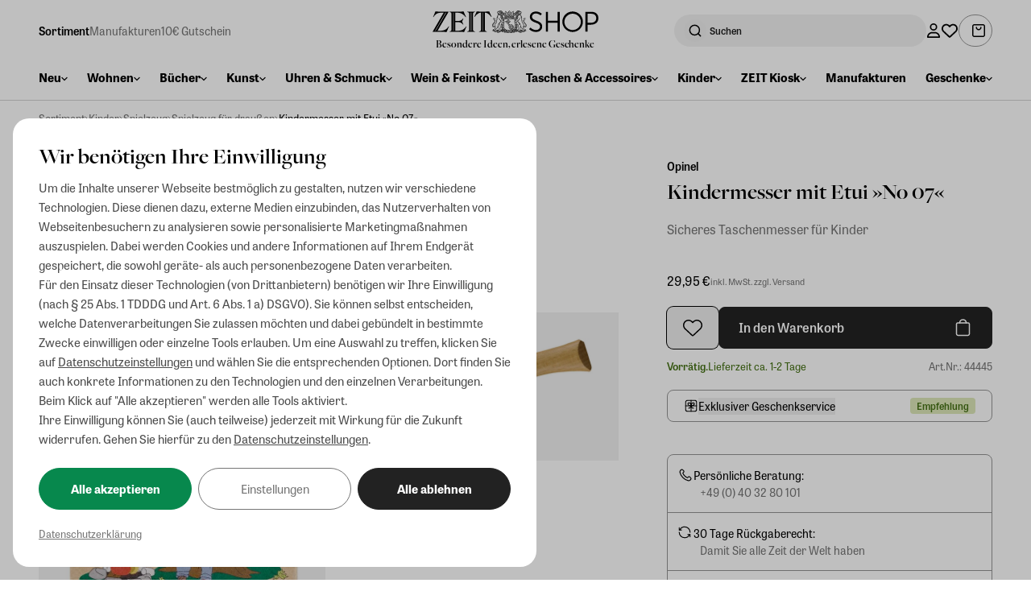

--- FILE ---
content_type: text/css; charset=UTF-8
request_url: https://shop.zeit.de/_astro/_path_.C31mjXVg.css
body_size: 90114
content:
*,:before,:after{--tw-border-spacing-x: 0;--tw-border-spacing-y: 0;--tw-translate-x: 0;--tw-translate-y: 0;--tw-rotate: 0;--tw-skew-x: 0;--tw-skew-y: 0;--tw-scale-x: 1;--tw-scale-y: 1;--tw-pan-x: ;--tw-pan-y: ;--tw-pinch-zoom: ;--tw-scroll-snap-strictness: proximity;--tw-gradient-from-position: ;--tw-gradient-via-position: ;--tw-gradient-to-position: ;--tw-ordinal: ;--tw-slashed-zero: ;--tw-numeric-figure: ;--tw-numeric-spacing: ;--tw-numeric-fraction: ;--tw-ring-inset: ;--tw-ring-offset-width: 0px;--tw-ring-offset-color: #fff;--tw-ring-color: rgb(59 130 246 / .5);--tw-ring-offset-shadow: 0 0 #0000;--tw-ring-shadow: 0 0 #0000;--tw-shadow: 0 0 #0000;--tw-shadow-colored: 0 0 #0000;--tw-blur: ;--tw-brightness: ;--tw-contrast: ;--tw-grayscale: ;--tw-hue-rotate: ;--tw-invert: ;--tw-saturate: ;--tw-sepia: ;--tw-drop-shadow: ;--tw-backdrop-blur: ;--tw-backdrop-brightness: ;--tw-backdrop-contrast: ;--tw-backdrop-grayscale: ;--tw-backdrop-hue-rotate: ;--tw-backdrop-invert: ;--tw-backdrop-opacity: ;--tw-backdrop-saturate: ;--tw-backdrop-sepia: ;--tw-contain-size: ;--tw-contain-layout: ;--tw-contain-paint: ;--tw-contain-style: }::backdrop{--tw-border-spacing-x: 0;--tw-border-spacing-y: 0;--tw-translate-x: 0;--tw-translate-y: 0;--tw-rotate: 0;--tw-skew-x: 0;--tw-skew-y: 0;--tw-scale-x: 1;--tw-scale-y: 1;--tw-pan-x: ;--tw-pan-y: ;--tw-pinch-zoom: ;--tw-scroll-snap-strictness: proximity;--tw-gradient-from-position: ;--tw-gradient-via-position: ;--tw-gradient-to-position: ;--tw-ordinal: ;--tw-slashed-zero: ;--tw-numeric-figure: ;--tw-numeric-spacing: ;--tw-numeric-fraction: ;--tw-ring-inset: ;--tw-ring-offset-width: 0px;--tw-ring-offset-color: #fff;--tw-ring-color: rgb(59 130 246 / .5);--tw-ring-offset-shadow: 0 0 #0000;--tw-ring-shadow: 0 0 #0000;--tw-shadow: 0 0 #0000;--tw-shadow-colored: 0 0 #0000;--tw-blur: ;--tw-brightness: ;--tw-contrast: ;--tw-grayscale: ;--tw-hue-rotate: ;--tw-invert: ;--tw-saturate: ;--tw-sepia: ;--tw-drop-shadow: ;--tw-backdrop-blur: ;--tw-backdrop-brightness: ;--tw-backdrop-contrast: ;--tw-backdrop-grayscale: ;--tw-backdrop-hue-rotate: ;--tw-backdrop-invert: ;--tw-backdrop-opacity: ;--tw-backdrop-saturate: ;--tw-backdrop-sepia: ;--tw-contain-size: ;--tw-contain-layout: ;--tw-contain-paint: ;--tw-contain-style: }*,:before,:after{box-sizing:border-box;border-width:0;border-style:solid;border-color:#e5e7eb}:before,:after{--tw-content: ""}html,:host{line-height:1.5;-webkit-text-size-adjust:100%;-moz-tab-size:4;-o-tab-size:4;tab-size:4;font-family:ui-sans-serif,system-ui,sans-serif,"Apple Color Emoji","Segoe UI Emoji",Segoe UI Symbol,"Noto Color Emoji";font-feature-settings:normal;font-variation-settings:normal;-webkit-tap-highlight-color:transparent}body{margin:0;line-height:inherit}hr{height:0;color:inherit;border-top-width:1px}abbr:where([title]){-webkit-text-decoration:underline dotted;text-decoration:underline dotted}h1,h2,h3,h4,h5,h6{font-size:inherit;font-weight:inherit}a{color:inherit;text-decoration:inherit}b,strong{font-weight:bolder}code,kbd,samp,pre{font-family:ui-monospace,SFMono-Regular,Menlo,Monaco,Consolas,Liberation Mono,Courier New,monospace;font-feature-settings:normal;font-variation-settings:normal;font-size:1em}small{font-size:80%}sub,sup{font-size:75%;line-height:0;position:relative;vertical-align:baseline}sub{bottom:-.25em}sup{top:-.5em}table{text-indent:0;border-color:inherit;border-collapse:collapse}button,input,optgroup,select,textarea{font-family:inherit;font-feature-settings:inherit;font-variation-settings:inherit;font-size:100%;font-weight:inherit;line-height:inherit;letter-spacing:inherit;color:inherit;margin:0;padding:0}button,select{text-transform:none}button,input:where([type=button]),input:where([type=reset]),input:where([type=submit]){-webkit-appearance:button;background-color:transparent;background-image:none}:-moz-focusring{outline:auto}:-moz-ui-invalid{box-shadow:none}progress{vertical-align:baseline}::-webkit-inner-spin-button,::-webkit-outer-spin-button{height:auto}[type=search]{-webkit-appearance:textfield;outline-offset:-2px}::-webkit-search-decoration{-webkit-appearance:none}::-webkit-file-upload-button{-webkit-appearance:button;font:inherit}summary{display:list-item}blockquote,dl,dd,h1,h2,h3,h4,h5,h6,hr,figure,p,pre{margin:0}fieldset{margin:0;padding:0}legend{padding:0}ol,ul,menu{list-style:none;margin:0;padding:0}dialog{padding:0}textarea{resize:vertical}input::-moz-placeholder,textarea::-moz-placeholder{opacity:1;color:#9ca3af}input::placeholder,textarea::placeholder{opacity:1;color:#9ca3af}button,[role=button]{cursor:pointer}:disabled{cursor:default}img,svg,video,canvas,audio,iframe,embed,object{display:block;vertical-align:middle}img,video{max-width:100%;height:auto}[hidden]:where(:not([hidden=until-found])){display:none}.\!container{width:100%!important}.container{width:100%}@media(min-width:640px){.\!container{max-width:640px!important}.container{max-width:640px}}@media(min-width:768px){.\!container{max-width:768px!important}.container{max-width:768px}}@media(min-width:1024px){.\!container{max-width:1024px!important}.container{max-width:1024px}}@media(min-width:1280px){.\!container{max-width:1280px!important}.container{max-width:1280px}}@media(min-width:1536px){.\!container{max-width:1536px!important}.container{max-width:1536px}}.sr-only{position:absolute;width:1px;height:1px;padding:0;margin:-1px;overflow:hidden;clip:rect(0,0,0,0);white-space:nowrap;border-width:0}.\!pointer-events-none{pointer-events:none!important}.pointer-events-none{pointer-events:none}.visible{visibility:visible}.collapse{visibility:collapse}.fixed{position:fixed}.absolute{position:absolute}.relative{position:relative}.sticky{position:sticky}.inset-0{inset:0}.inset-x-0{left:0;right:0}.inset-y-0{top:0;bottom:0}.bottom-0{bottom:0}.bottom-6{bottom:1.5rem}.bottom-\[-40\%\]{bottom:-40%}.bottom-\[-70\%\]{bottom:-70%}.bottom-\[0\.5rem\]{bottom:.5rem}.bottom-\[16px\]{bottom:16px}.bottom-\[1rem\]{bottom:1rem}.bottom-auto{bottom:auto}.left-0{left:0}.left-1\/2{left:50%}.left-\[0\.5rem\]{left:.5rem}.left-\[0\.75rem\]{left:.75rem}.left-\[1\.25rem\]{left:1.25rem}.left-\[2\.75rem\]{left:2.75rem}.left-\[4\.5rem\]{left:4.5rem}.left-auto{left:auto}.right-0{right:0}.right-\[0\.5rem\]{right:.5rem}.right-\[1\.25rem\]{right:1.25rem}.right-\[1rem\]{right:1rem}.right-\[24px\]{right:24px}.right-\[4\.5rem\]{right:4.5rem}.right-\[98px\]{right:98px}.right-auto{right:auto}.top-0{top:0}.top-1\/2{top:50%}.top-\[-0\.75rem\]{top:-.75rem}.top-\[-0\.875rem\]{top:-.875rem}.top-\[-1\.25rem\]{top:-1.25rem}.top-\[15\%\]{top:15%}.top-\[17\.5rem\]{top:17.5rem}.top-\[1rem\]{top:1rem}.top-\[2\.75rem\]{top:2.75rem}.top-\[3\.5rem\]{top:3.5rem}.top-\[4rem\]{top:4rem}.top-\[50\%\]{top:50%}.top-\[calc\(100\%\+4px\)\]{top:calc(100% + 4px)}.top-auto{top:auto}.top-full{top:100%}.isolation-auto{isolation:auto}.z-0{z-index:0}.z-10{z-index:10}.z-20{z-index:20}.z-30{z-index:30}.z-40{z-index:40}.z-50{z-index:50}.z-\[1000\]{z-index:1000}.z-\[19\]{z-index:19}.z-\[1\]{z-index:1}.z-\[25\]{z-index:25}.z-\[30\]{z-index:30}.z-\[999\]{z-index:999}.z-\[9\]{z-index:9}.order-1{order:1}.order-2{order:2}.order-3{order:3}.order-4{order:4}.col-span-1{grid-column:span 1 / span 1}.col-span-10{grid-column:span 10 / span 10}.col-span-12{grid-column:span 12 / span 12}.col-span-2{grid-column:span 2 / span 2}.col-span-3{grid-column:span 3 / span 3}.col-span-4{grid-column:span 4 / span 4}.col-span-6{grid-column:span 6 / span 6}.col-span-8{grid-column:span 8 / span 8}.col-span-9{grid-column:span 9 / span 9}.float-right{float:right}.m-0{margin:0}.m-\[1px\]{margin:1px}.m-auto{margin:auto}.mx-\[-1rem\]{margin-left:-1rem;margin-right:-1rem}.mx-auto{margin-left:auto;margin-right:auto}.my-8{margin-top:2rem;margin-bottom:2rem}.my-\[0\.5rem\]{margin-top:.5rem;margin-bottom:.5rem}.my-\[1\.5rem\]{margin-top:1.5rem;margin-bottom:1.5rem}.my-\[16px\]{margin-top:16px;margin-bottom:16px}.my-\[1rem\]{margin-top:1rem;margin-bottom:1rem}.my-\[2\.5rem\]{margin-top:2.5rem;margin-bottom:2.5rem}.my-\[2rem\]{margin-top:2rem;margin-bottom:2rem}.my-\[3rem\]{margin-top:3rem;margin-bottom:3rem}.my-\[5rem\]{margin-top:5rem;margin-bottom:5rem}.my-\[6rem\]{margin-top:6rem;margin-bottom:6rem}.\!mt-\[16px\]{margin-top:16px!important}.-me-\[1\.25rem\]{margin-inline-end:-1.25rem}.-ml-\[0\.375rem\]{margin-left:-.375rem}.-ml-\[3rem\]{margin-left:-3rem}.-mt-\[0\.125rem\]{margin-top:-.125rem}.-mt-\[0\.25rem\]{margin-top:-.25rem}.-mt-\[0\.75rem\]{margin-top:-.75rem}.-mt-\[2\.4rem\]{margin-top:-2.4rem}.mb-0{margin-bottom:0}.mb-1{margin-bottom:.25rem}.mb-2{margin-bottom:.5rem}.mb-4{margin-bottom:1rem}.mb-5{margin-bottom:1.25rem}.mb-8{margin-bottom:2rem}.mb-\[-0\.1rem\]{margin-bottom:-.1rem}.mb-\[-0\.25rem\]{margin-bottom:-.25rem}.mb-\[-0\.7rem\]{margin-bottom:-.7rem}.mb-\[0\.125rem\]{margin-bottom:.125rem}.mb-\[0\.25rem\]{margin-bottom:.25rem}.mb-\[0\.375rem\]{margin-bottom:.375rem}.mb-\[0\.5rem\]{margin-bottom:.5rem}.mb-\[0\.75rem\]{margin-bottom:.75rem}.mb-\[0\.875rem\]{margin-bottom:.875rem}.mb-\[1\.25rem\]{margin-bottom:1.25rem}.mb-\[1\.5rem\]{margin-bottom:1.5rem}.mb-\[16px\]{margin-bottom:16px}.mb-\[1rem\]{margin-bottom:1rem}.mb-\[24px\]{margin-bottom:24px}.mb-\[2rem\]{margin-bottom:2rem}.mb-\[32px\]{margin-bottom:32px}.mb-\[3rem\]{margin-bottom:3rem}.mb-\[4rem\]{margin-bottom:4rem}.mb-\[5px\]{margin-bottom:5px}.mb-\[5rem\]{margin-bottom:5rem}.mb-\[6rem\]{margin-bottom:6rem}.ml-1{margin-left:.25rem}.ml-\[-3rem\]{margin-left:-3rem}.ml-\[0\.125rem\]{margin-left:.125rem}.ml-\[0\.1rem\]{margin-left:.1rem}.ml-\[0\.25rem\]{margin-left:.25rem}.ml-\[0\.375rem\]{margin-left:.375rem}.ml-\[0\.5rem\]{margin-left:.5rem}.ml-auto{margin-left:auto}.mr-4{margin-right:1rem}.mr-\[-0\.5rem\]{margin-right:-.5rem}.mr-\[-5px\]{margin-right:-5px}.mr-\[0\.25rem\]{margin-right:.25rem}.mr-\[0\.5rem\]{margin-right:.5rem}.mr-\[1rem\]{margin-right:1rem}.mr-auto{margin-right:auto}.ms-\[1rem\]{margin-inline-start:1rem}.mt-1{margin-top:.25rem}.mt-2{margin-top:.5rem}.mt-3{margin-top:.75rem}.mt-4{margin-top:1rem}.mt-5{margin-top:1.25rem}.mt-6{margin-top:1.5rem}.mt-\[-0\.75rem\]{margin-top:-.75rem}.mt-\[-1\.5rem\]{margin-top:-1.5rem}.mt-\[-12px\]{margin-top:-12px}.mt-\[-1rem\]{margin-top:-1rem}.mt-\[-3rem\]{margin-top:-3rem}.mt-\[0\.125rem\]{margin-top:.125rem}.mt-\[0\.15rem\]{margin-top:.15rem}.mt-\[0\.1rem\]{margin-top:.1rem}.mt-\[0\.25rem\]{margin-top:.25rem}.mt-\[0\.5rem\]{margin-top:.5rem}.mt-\[0\.875rem\]{margin-top:.875rem}.mt-\[0px\]{margin-top:0}.mt-\[1\.5rem\]{margin-top:1.5rem}.mt-\[16px\]{margin-top:16px}.mt-\[1rem\]{margin-top:1rem}.mt-\[2px\]{margin-top:2px}.mt-\[2rem\]{margin-top:2rem}.mt-\[3\.6rem\]{margin-top:3.6rem}.mt-\[32px\]{margin-top:32px}.mt-\[3rem\]{margin-top:3rem}.mt-\[4\.75rem\]{margin-top:4.75rem}.mt-\[4rem\]{margin-top:4rem}.line-clamp-2{overflow:hidden;display:-webkit-box;-webkit-box-orient:vertical;-webkit-line-clamp:2}.block{display:block}.\!inline-block{display:inline-block!important}.inline-block{display:inline-block}.flex{display:flex}.inline-flex{display:inline-flex}.table{display:table}.grid{display:grid}.contents{display:contents}.\!hidden{display:none!important}.hidden{display:none}.aspect-\[9\/5\]{aspect-ratio:9/5}.aspect-square{aspect-ratio:1 / 1}.size-0{width:0px;height:0px}.size-12{width:3rem;height:3rem}.size-16{width:4rem;height:4rem}.size-4{width:1rem;height:1rem}.size-5{width:1.25rem;height:1.25rem}.size-6{width:1.5rem;height:1.5rem}.size-8{width:2rem;height:2rem}.size-\[0\.75rem\]{width:.75rem;height:.75rem}.size-\[1\.125rem\]{width:1.125rem;height:1.125rem}.size-\[1\.25rem\]{width:1.25rem;height:1.25rem}.size-\[1\.3rem\]{width:1.3rem;height:1.3rem}.size-\[1\.5rem\]{width:1.5rem;height:1.5rem}.size-\[18px\]{width:18px;height:18px}.size-\[1px\]{width:1px;height:1px}.size-\[1rem\]{width:1rem;height:1rem}.size-\[2\.5rem\]{width:2.5rem;height:2.5rem}.size-\[20px\]{width:20px;height:20px}.size-\[24px\]{width:24px;height:24px}.size-\[2rem\]{width:2rem;height:2rem}.size-\[32px\]{width:32px;height:32px}.size-\[3rem\]{width:3rem;height:3rem}.size-\[44px\]{width:44px;height:44px}.size-\[4rem\]{width:4rem;height:4rem}.size-\[50px\]{width:50px;height:50px}.size-\[6rem\]{width:6rem;height:6rem}.size-\[90\%\]{width:90%;height:90%}.size-full{width:100%;height:100%}.h-1{height:.25rem}.h-16{height:4rem}.h-4{height:1rem}.h-5{height:1.25rem}.h-\[0\.75rem\]{height:.75rem}.h-\[0\.875rem\]{height:.875rem}.h-\[0\.9375rem\]{height:.9375rem}.h-\[1\.125rem\]{height:1.125rem}.h-\[1\.25rem\]{height:1.25rem}.h-\[1\.5rem\]{height:1.5rem}.h-\[1\.75rem\]{height:1.75rem}.h-\[100dvh\]{height:100dvh}.h-\[100vh\]{height:100vh}.h-\[10rem\]{height:10rem}.h-\[12rem\]{height:12rem}.h-\[140px\]{height:140px}.h-\[14px\]{height:14px}.h-\[1px\]{height:1px}.h-\[1rem\]{height:1rem}.h-\[2\.25rem\]{height:2.25rem}.h-\[2\.5rem\]{height:2.5rem}.h-\[2\.75rem\]{height:2.75rem}.h-\[20rem\]{height:20rem}.h-\[25px\]{height:25px}.h-\[2px\]{height:2px}.h-\[2rem\]{height:2rem}.h-\[3\.25rem\]{height:3.25rem}.h-\[35rem\]{height:35rem}.h-\[3em\]{height:3em}.h-\[5px\]{height:5px}.h-\[5rem\]{height:5rem}.h-\[6px\]{height:6px}.h-\[8\.75rem\]{height:8.75rem}.h-\[8rem\]{height:8rem}.h-\[auto\]{height:auto}.h-\[max\(5\%\,10rem\)\]{height:max(5%,10rem)}.h-auto{height:auto}.h-fit{height:-moz-fit-content;height:fit-content}.h-full{height:100%}.h-px{height:1px}.h-screen{height:100vh}.max-h-\[100\%\]{max-height:100%}.max-h-\[2\.5rem\]{max-height:2.5rem}.max-h-\[200px\]{max-height:200px}.max-h-\[300px\]{max-height:300px}.max-h-\[3rem\]{max-height:3rem}.max-h-\[400px\]{max-height:400px}.max-h-\[50\%\]{max-height:50%}.max-h-\[80\%\]{max-height:80%}.max-h-\[90vh\]{max-height:90vh}.max-h-\[calc\(100vh-5\.5rem\)\]{max-height:calc(100vh - 5.5rem)}.max-h-full{max-height:100%}.min-h-96{min-height:24rem}.min-h-\[2\.5rem\]{min-height:2.5rem}.min-h-\[2\.75rem\]{min-height:2.75rem}.min-h-\[22px\]{min-height:22px}.min-h-\[2rem\]{min-height:2rem}.min-h-\[3\.25rem\]{min-height:3.25rem}.min-h-\[42px\]{min-height:42px}.min-h-\[6\.5rem\]{min-height:6.5rem}.min-h-\[80vh\]{min-height:80vh}.min-h-full{min-height:100%}.min-h-screen{min-height:100vh}.\!w-\[100vw\]{width:100vw!important}.w-1\/2{width:50%}.w-1\/6{width:16.666667%}.w-4{width:1rem}.w-96{width:24rem}.w-\[0\.8rem\]{width:.8rem}.w-\[1\.25rem\]{width:1.25rem}.w-\[1\.4rem\]{width:1.4rem}.w-\[1\.5rem\]{width:1.5rem}.w-\[100lvw\]{width:100lvw}.w-\[100vw\]{width:100vw}.w-\[10rem\]{width:10rem}.w-\[12rem\]{width:12rem}.w-\[15px\]{width:15px}.w-\[1px\]{width:1px}.w-\[1rem\]{width:1rem}.w-\[20rem\]{width:20rem}.w-\[2rem\]{width:2rem}.w-\[3\.75rem\]{width:3.75rem}.w-\[35\%\]{width:35%}.w-\[400px\]{width:400px}.w-\[47rem\]{width:47rem}.w-\[55\%\]{width:55%}.w-\[5rem\]{width:5rem}.w-\[6rem\]{width:6rem}.w-\[75\%\]{width:75%}.w-\[80\%\]{width:80%}.w-\[90\%\]{width:90%}.w-\[calc\(100\%-1rem\)\]{width:calc(100% - 1rem)}.w-\[min\(100\%\,1000px\)\]{width:min(100%,1000px)}.w-\[min\(100\%\,1400px\)\]{width:min(100%,1400px)}.w-\[min\(100\%\,400px\)\]{width:min(100%,400px)}.w-\[min\(100\%\,420px\)\]{width:min(100%,420px)}.w-\[min\(100\%\,550px\)\]{width:min(100%,550px)}.w-\[min\(90\%\,250px\)\]{width:min(90%,250px)}.w-auto{width:auto}.w-fit{width:-moz-fit-content;width:fit-content}.w-full{width:100%}.w-screen{width:100vw}.min-w-96{min-width:24rem}.min-w-\[0\.5rem\]{min-width:.5rem}.min-w-\[0\.8rem\]{min-width:.8rem}.min-w-\[1\.25rem\]{min-width:1.25rem}.min-w-\[1\.4rem\]{min-width:1.4rem}.min-w-\[1\.5rem\]{min-width:1.5rem}.min-w-\[100px\]{min-width:100px}.min-w-\[130px\]{min-width:130px}.min-w-\[1rem\]{min-width:1rem}.min-w-\[200px\]{min-width:200px}.min-w-\[20px\]{min-width:20px}.min-w-\[250px\]{min-width:250px}.min-w-\[275px\]{min-width:275px}.min-w-\[30\%\]{min-width:30%}.min-w-\[85\%\]{min-width:85%}.min-w-full{min-width:100%}.max-w-4xl{max-width:56rem}.max-w-\[100\%\]{max-width:100%}.max-w-\[1000px\]{max-width:1000px}.max-w-\[100vw\]{max-width:100vw}.max-w-\[1200px\]{max-width:1200px}.max-w-\[125px\]{max-width:125px}.max-w-\[1500px\]{max-width:1500px}.max-w-\[150px\]{max-width:150px}.max-w-\[1rem\]{max-width:1rem}.max-w-\[20\%\]{max-width:20%}.max-w-\[200px\]{max-width:200px}.max-w-\[2100px\]{max-width:2100px}.max-w-\[250px\]{max-width:250px}.max-w-\[275px\]{max-width:275px}.max-w-\[300px\]{max-width:300px}.max-w-\[400px\]{max-width:400px}.max-w-\[450px\]{max-width:450px}.max-w-\[47rem\]{max-width:47rem}.max-w-\[50\%\]{max-width:50%}.max-w-\[500px\]{max-width:500px}.max-w-\[50px\]{max-width:50px}.max-w-\[60rem\]{max-width:60rem}.max-w-\[650px\]{max-width:650px}.max-w-\[6rem\]{max-width:6rem}.max-w-\[700px\]{max-width:700px}.max-w-\[75px\]{max-width:75px}.max-w-\[80\%\]{max-width:80%}.max-w-\[800px\]{max-width:800px}.max-w-\[min\(100\%\,600px\)\]{max-width:min(100%,600px)}.max-w-\[min\(35rem\,100\%\)\]{max-width:min(35rem,100%)}.max-w-\[min\(750px\,100\%\)\]{max-width:min(750px,100%)}.max-w-\[min\(95\%\,50rem\)\]{max-width:min(95%,50rem)}.max-w-full{max-width:100%}.flex-1{flex:1 1 0%}.flex-shrink,.shrink{flex-shrink:1}.shrink-0{flex-shrink:0}.flex-grow,.grow{flex-grow:1}.basis-0{flex-basis:0px}.border-separate{border-collapse:separate}.border-spacing-y-\[2rem\]{--tw-border-spacing-y: 2rem;border-spacing:var(--tw-border-spacing-x) var(--tw-border-spacing-y)}.-translate-y-1\/2{--tw-translate-y: -50%;transform:translate(var(--tw-translate-x),var(--tw-translate-y)) rotate(var(--tw-rotate)) skew(var(--tw-skew-x)) skewY(var(--tw-skew-y)) scaleX(var(--tw-scale-x)) scaleY(var(--tw-scale-y))}.translate-x-\[-50\%\]{--tw-translate-x: -50%;transform:translate(var(--tw-translate-x),var(--tw-translate-y)) rotate(var(--tw-rotate)) skew(var(--tw-skew-x)) skewY(var(--tw-skew-y)) scaleX(var(--tw-scale-x)) scaleY(var(--tw-scale-y))}.translate-x-\[50\%\]{--tw-translate-x: 50%;transform:translate(var(--tw-translate-x),var(--tw-translate-y)) rotate(var(--tw-rotate)) skew(var(--tw-skew-x)) skewY(var(--tw-skew-y)) scaleX(var(--tw-scale-x)) scaleY(var(--tw-scale-y))}.translate-x-\[53\%\]{--tw-translate-x: 53%;transform:translate(var(--tw-translate-x),var(--tw-translate-y)) rotate(var(--tw-rotate)) skew(var(--tw-skew-x)) skewY(var(--tw-skew-y)) scaleX(var(--tw-scale-x)) scaleY(var(--tw-scale-y))}.translate-y-\[-50\%\]{--tw-translate-y: -50%;transform:translate(var(--tw-translate-x),var(--tw-translate-y)) rotate(var(--tw-rotate)) skew(var(--tw-skew-x)) skewY(var(--tw-skew-y)) scaleX(var(--tw-scale-x)) scaleY(var(--tw-scale-y))}.rotate-180{--tw-rotate: 180deg;transform:translate(var(--tw-translate-x),var(--tw-translate-y)) rotate(var(--tw-rotate)) skew(var(--tw-skew-x)) skewY(var(--tw-skew-y)) scaleX(var(--tw-scale-x)) scaleY(var(--tw-scale-y))}.rotate-90{--tw-rotate: 90deg;transform:translate(var(--tw-translate-x),var(--tw-translate-y)) rotate(var(--tw-rotate)) skew(var(--tw-skew-x)) skewY(var(--tw-skew-y)) scaleX(var(--tw-scale-x)) scaleY(var(--tw-scale-y))}.scale-100{--tw-scale-x: 1;--tw-scale-y: 1;transform:translate(var(--tw-translate-x),var(--tw-translate-y)) rotate(var(--tw-rotate)) skew(var(--tw-skew-x)) skewY(var(--tw-skew-y)) scaleX(var(--tw-scale-x)) scaleY(var(--tw-scale-y))}.scale-125{--tw-scale-x: 1.25;--tw-scale-y: 1.25;transform:translate(var(--tw-translate-x),var(--tw-translate-y)) rotate(var(--tw-rotate)) skew(var(--tw-skew-x)) skewY(var(--tw-skew-y)) scaleX(var(--tw-scale-x)) scaleY(var(--tw-scale-y))}.scale-150{--tw-scale-x: 1.5;--tw-scale-y: 1.5;transform:translate(var(--tw-translate-x),var(--tw-translate-y)) rotate(var(--tw-rotate)) skew(var(--tw-skew-x)) skewY(var(--tw-skew-y)) scaleX(var(--tw-scale-x)) scaleY(var(--tw-scale-y))}.scale-\[110\%\]{--tw-scale-x: 110%;--tw-scale-y: 110%;transform:translate(var(--tw-translate-x),var(--tw-translate-y)) rotate(var(--tw-rotate)) skew(var(--tw-skew-x)) skewY(var(--tw-skew-y)) scaleX(var(--tw-scale-x)) scaleY(var(--tw-scale-y))}.scale-\[200\%\]{--tw-scale-x: 200%;--tw-scale-y: 200%;transform:translate(var(--tw-translate-x),var(--tw-translate-y)) rotate(var(--tw-rotate)) skew(var(--tw-skew-x)) skewY(var(--tw-skew-y)) scaleX(var(--tw-scale-x)) scaleY(var(--tw-scale-y))}.transform{transform:translate(var(--tw-translate-x),var(--tw-translate-y)) rotate(var(--tw-rotate)) skew(var(--tw-skew-x)) skewY(var(--tw-skew-y)) scaleX(var(--tw-scale-x)) scaleY(var(--tw-scale-y))}@keyframes pulse{50%{opacity:.5}}.animate-pulse{animation:pulse 2s cubic-bezier(.4,0,.6,1) infinite}@keyframes spin{to{transform:rotate(360deg)}}.animate-spin{animation:spin 1s linear infinite}.cursor-default{cursor:default}.cursor-not-allowed{cursor:not-allowed}.cursor-pointer{cursor:pointer}.cursor-zoom-in{cursor:zoom-in}.cursor-zoom-out{cursor:zoom-out}.resize-none{resize:none}.resize{resize:both}.snap-x{scroll-snap-type:x var(--tw-scroll-snap-strictness)}.snap-mandatory{--tw-scroll-snap-strictness: mandatory}.snap-proximity{--tw-scroll-snap-strictness: proximity}.snap-start{scroll-snap-align:start}.snap-center{scroll-snap-align:center}.snap-always{scroll-snap-stop:always}.scroll-mt-\[1rem\]{scroll-margin-top:1rem}.scroll-p-\[2rem\]{scroll-padding:2rem}.list-none{list-style-type:none}.appearance-none{-webkit-appearance:none;-moz-appearance:none;appearance:none}.columns-1{-moz-columns:1;columns:1}.columns-3{-moz-columns:3;columns:3}.columns-4{-moz-columns:4;columns:4}.break-inside-avoid{-moz-column-break-inside:avoid;break-inside:avoid}.auto-cols-max{grid-auto-columns:max-content}.grid-cols-1{grid-template-columns:repeat(1,minmax(0,1fr))}.grid-cols-12{grid-template-columns:repeat(12,minmax(0,1fr))}.grid-cols-2{grid-template-columns:repeat(2,minmax(0,1fr))}.grid-cols-3{grid-template-columns:repeat(3,minmax(0,1fr))}.grid-cols-4{grid-template-columns:repeat(4,minmax(0,1fr))}.grid-cols-5{grid-template-columns:repeat(5,minmax(0,1fr))}.grid-cols-6{grid-template-columns:repeat(6,minmax(0,1fr))}.grid-cols-8{grid-template-columns:repeat(8,minmax(0,1fr))}.grid-cols-\[repeat\(auto-fit\,minmax\(auto\,1fr\)\)\]{grid-template-columns:repeat(auto-fit,minmax(auto,1fr))}.flex-row{flex-direction:row}.flex-col{flex-direction:column}.flex-col-reverse{flex-direction:column-reverse}.flex-wrap{flex-wrap:wrap}.flex-nowrap{flex-wrap:nowrap}.content-center{align-content:center}.items-start{align-items:flex-start}.items-end{align-items:flex-end}.items-center{align-items:center}.justify-start{justify-content:flex-start}.justify-end{justify-content:flex-end}.justify-center{justify-content:center}.justify-between{justify-content:space-between}.justify-evenly{justify-content:space-evenly}.gap-1{gap:.25rem}.gap-10{gap:2.5rem}.gap-2{gap:.5rem}.gap-3{gap:.75rem}.gap-4{gap:1rem}.gap-6{gap:1.5rem}.gap-8{gap:2rem}.gap-\[0\.125rem\]{gap:.125rem}.gap-\[0\.25rem\]{gap:.25rem}.gap-\[0\.5rem\]{gap:.5rem}.gap-\[1\.25rem\]{gap:1.25rem}.gap-\[1\.5rem\]{gap:1.5rem}.gap-\[1\.75rem\]{gap:1.75rem}.gap-\[12px\]{gap:12px}.gap-\[16px\]{gap:16px}.gap-\[1rem\]{gap:1rem}.gap-\[2rem\]{gap:2rem}.gap-\[32px\]{gap:32px}.gap-\[40px\]{gap:40px}.gap-\[4rem\]{gap:4rem}.gap-\[6\.25rem\]{gap:6.25rem}.gap-\[8px\]{gap:8px}.gap-x-\[0\.0625rem\]{-moz-column-gap:.0625rem;column-gap:.0625rem}.gap-x-\[0\.25rem\]{-moz-column-gap:.25rem;column-gap:.25rem}.gap-x-\[0\.28125rem\]{-moz-column-gap:.28125rem;column-gap:.28125rem}.gap-x-\[0\.375rem\]{-moz-column-gap:.375rem;column-gap:.375rem}.gap-x-\[0\.5rem\]{-moz-column-gap:.5rem;column-gap:.5rem}.gap-x-\[0\.75rem\]{-moz-column-gap:.75rem;column-gap:.75rem}.gap-x-\[0rem\]{-moz-column-gap:0rem;column-gap:0rem}.gap-x-\[1\.5rem\]{-moz-column-gap:1.5rem;column-gap:1.5rem}.gap-x-\[16px\]{-moz-column-gap:16px;column-gap:16px}.gap-x-\[1rem\]{-moz-column-gap:1rem;column-gap:1rem}.gap-x-\[2rem\]{-moz-column-gap:2rem;column-gap:2rem}.gap-x-\[4px\]{-moz-column-gap:4px;column-gap:4px}.gap-x-\[8px\]{-moz-column-gap:8px;column-gap:8px}.gap-y-2{row-gap:.5rem}.gap-y-4{row-gap:1rem}.gap-y-\[0\.25rem\]{row-gap:.25rem}.gap-y-\[0\.5rem\]{row-gap:.5rem}.gap-y-\[0\.75rem\]{row-gap:.75rem}.gap-y-\[1\.25rem\]{row-gap:1.25rem}.gap-y-\[1\.5rem\]{row-gap:1.5rem}.gap-y-\[1\.75rem\]{row-gap:1.75rem}.gap-y-\[16px\]{row-gap:16px}.gap-y-\[1rem\]{row-gap:1rem}.gap-y-\[2\.5rem\]{row-gap:2.5rem}.gap-y-\[2rem\]{row-gap:2rem}.gap-y-\[3\.75rem\]{row-gap:3.75rem}.gap-y-\[3rem\]{row-gap:3rem}.gap-y-\[48px\]{row-gap:48px}.gap-y-\[4rem\]{row-gap:4rem}.gap-y-\[8px\]{row-gap:8px}.space-x-2>:not([hidden])~:not([hidden]){--tw-space-x-reverse: 0;margin-right:calc(.5rem * var(--tw-space-x-reverse));margin-left:calc(.5rem * calc(1 - var(--tw-space-x-reverse)))}.space-x-\[0\.25rem\]>:not([hidden])~:not([hidden]){--tw-space-x-reverse: 0;margin-right:calc(.25rem * var(--tw-space-x-reverse));margin-left:calc(.25rem * calc(1 - var(--tw-space-x-reverse)))}.space-x-\[0\.5rem\]>:not([hidden])~:not([hidden]){--tw-space-x-reverse: 0;margin-right:calc(.5rem * var(--tw-space-x-reverse));margin-left:calc(.5rem * calc(1 - var(--tw-space-x-reverse)))}.space-x-\[0\.75rem\]>:not([hidden])~:not([hidden]){--tw-space-x-reverse: 0;margin-right:calc(.75rem * var(--tw-space-x-reverse));margin-left:calc(.75rem * calc(1 - var(--tw-space-x-reverse)))}.space-x-\[1rem\]>:not([hidden])~:not([hidden]){--tw-space-x-reverse: 0;margin-right:calc(1rem * var(--tw-space-x-reverse));margin-left:calc(1rem * calc(1 - var(--tw-space-x-reverse)))}.space-x-\[7px\]>:not([hidden])~:not([hidden]){--tw-space-x-reverse: 0;margin-right:calc(7px * var(--tw-space-x-reverse));margin-left:calc(7px * calc(1 - var(--tw-space-x-reverse)))}.space-y-0>:not([hidden])~:not([hidden]){--tw-space-y-reverse: 0;margin-top:calc(0px * calc(1 - var(--tw-space-y-reverse)));margin-bottom:calc(0px * var(--tw-space-y-reverse))}.space-y-\[0\.25rem\]>:not([hidden])~:not([hidden]){--tw-space-y-reverse: 0;margin-top:calc(.25rem * calc(1 - var(--tw-space-y-reverse)));margin-bottom:calc(.25rem * var(--tw-space-y-reverse))}.space-y-\[0\.375rem\]>:not([hidden])~:not([hidden]){--tw-space-y-reverse: 0;margin-top:calc(.375rem * calc(1 - var(--tw-space-y-reverse)));margin-bottom:calc(.375rem * var(--tw-space-y-reverse))}.space-y-\[0\.5rem\]>:not([hidden])~:not([hidden]){--tw-space-y-reverse: 0;margin-top:calc(.5rem * calc(1 - var(--tw-space-y-reverse)));margin-bottom:calc(.5rem * var(--tw-space-y-reverse))}.space-y-\[1\.25rem\]>:not([hidden])~:not([hidden]){--tw-space-y-reverse: 0;margin-top:calc(1.25rem * calc(1 - var(--tw-space-y-reverse)));margin-bottom:calc(1.25rem * var(--tw-space-y-reverse))}.space-y-\[1\.5rem\]>:not([hidden])~:not([hidden]){--tw-space-y-reverse: 0;margin-top:calc(1.5rem * calc(1 - var(--tw-space-y-reverse)));margin-bottom:calc(1.5rem * var(--tw-space-y-reverse))}.space-y-\[1\.75rem\]>:not([hidden])~:not([hidden]){--tw-space-y-reverse: 0;margin-top:calc(1.75rem * calc(1 - var(--tw-space-y-reverse)));margin-bottom:calc(1.75rem * var(--tw-space-y-reverse))}.space-y-\[1rem\]>:not([hidden])~:not([hidden]){--tw-space-y-reverse: 0;margin-top:calc(1rem * calc(1 - var(--tw-space-y-reverse)));margin-bottom:calc(1rem * var(--tw-space-y-reverse))}.space-y-\[2\.25rem\]>:not([hidden])~:not([hidden]){--tw-space-y-reverse: 0;margin-top:calc(2.25rem * calc(1 - var(--tw-space-y-reverse)));margin-bottom:calc(2.25rem * var(--tw-space-y-reverse))}.space-y-\[3rem\]>:not([hidden])~:not([hidden]){--tw-space-y-reverse: 0;margin-top:calc(3rem * calc(1 - var(--tw-space-y-reverse)));margin-bottom:calc(3rem * var(--tw-space-y-reverse))}.divide-y>:not([hidden])~:not([hidden]){--tw-divide-y-reverse: 0;border-top-width:calc(1px * calc(1 - var(--tw-divide-y-reverse)));border-bottom-width:calc(1px * var(--tw-divide-y-reverse))}.divide-gray-300>:not([hidden])~:not([hidden]){--tw-divide-opacity: 1;border-color:rgb(209 213 219 / var(--tw-divide-opacity, 1))}.place-self-center{place-self:center}.self-stretch{align-self:stretch}.overflow-auto{overflow:auto}.overflow-hidden{overflow:hidden}.overflow-scroll{overflow:scroll}.overflow-x-auto{overflow-x:auto}.overflow-y-auto{overflow-y:auto}.overflow-x-hidden{overflow-x:hidden}.overflow-y-hidden{overflow-y:hidden}.overflow-x-scroll{overflow-x:scroll}.\!overflow-y-scroll{overflow-y:scroll!important}.overflow-y-scroll{overflow-y:scroll}.truncate{overflow:hidden;text-overflow:ellipsis;white-space:nowrap}.whitespace-nowrap{white-space:nowrap}.whitespace-pre-line{white-space:pre-line}.whitespace-break-spaces{white-space:break-spaces}.text-nowrap{text-wrap:nowrap}.break-all{word-break:break-all}.rounded,.rounded-\[0\.25rem\]{border-radius:.25rem}.rounded-\[0\.5rem\]{border-radius:.5rem}.rounded-\[0\.75rem\]{border-radius:.75rem}.rounded-\[1\.5rem\]{border-radius:1.5rem}.rounded-\[1\.875rem\]{border-radius:1.875rem}.rounded-\[10px\]{border-radius:10px}.rounded-\[16px\]{border-radius:16px}.rounded-\[1rem\]{border-radius:1rem}.rounded-\[2\.25rem\]{border-radius:2.25rem}.rounded-\[24px\]{border-radius:24px}.rounded-\[8px\]{border-radius:8px}.rounded-full{border-radius:9999px}.rounded-lg{border-radius:.5rem}.rounded-none{border-radius:0}.rounded-sm{border-radius:.125rem}.rounded-b-\[0\.5rem\]{border-bottom-right-radius:.5rem;border-bottom-left-radius:.5rem}.rounded-l-\[0\.75rem\]{border-top-left-radius:.75rem;border-bottom-left-radius:.75rem}.rounded-t-\[0\.5rem\]{border-top-left-radius:.5rem;border-top-right-radius:.5rem}.rounded-t-\[1\.5rem\]{border-top-left-radius:1.5rem;border-top-right-radius:1.5rem}.rounded-tl-\[0\.5rem\]{border-top-left-radius:.5rem}.rounded-tl-\[4px\]{border-top-left-radius:4px}.rounded-tr-\[4px\]{border-top-right-radius:4px}.border{border-width:1px}.border-0{border-width:0px}.border-2{border-width:2px}.border-\[0\.375rem\]{border-width:.375rem}.border-\[1\.5px\]{border-width:1.5px}.border-\[12px\]{border-width:12px}.border-\[1px\]{border-width:1px}.border-\[2px\]{border-width:2px}.border-x-\[1px\]{border-left-width:1px;border-right-width:1px}.border-y-\[1px\]{border-top-width:1px;border-bottom-width:1px}.border-b{border-bottom-width:1px}.border-b-0{border-bottom-width:0px}.border-b-\[1px\]{border-bottom-width:1px}.border-b-\[2px\]{border-bottom-width:2px}.border-l-0{border-left-width:0px}.border-l-\[1px\]{border-left-width:1px}.border-r-8{border-right-width:8px}.border-r-\[1px\]{border-right-width:1px}.border-r-\[1rem\]{border-right-width:1rem}.border-t-\[1px\]{border-top-width:1px}.border-dotted{border-style:dotted}.border-none{border-style:none}.border-\[\#222222\]{--tw-border-opacity: 1;border-color:rgb(34 34 34 / var(--tw-border-opacity, 1))}.border-\[\#949494\]{--tw-border-opacity: 1;border-color:rgb(148 148 148 / var(--tw-border-opacity, 1))}.border-\[\#E8461E\]{--tw-border-opacity: 1;border-color:rgb(232 70 30 / var(--tw-border-opacity, 1))}.border-\[\#F2F2F2\]{--tw-border-opacity: 1;border-color:rgb(242 242 242 / var(--tw-border-opacity, 1))}.border-black{--tw-border-opacity: 1;border-color:rgb(0 0 0 / var(--tw-border-opacity, 1))}.border-gray-200{--tw-border-opacity: 1;border-color:rgb(229 231 235 / var(--tw-border-opacity, 1))}.border-red-200{--tw-border-opacity: 1;border-color:rgb(254 202 202 / var(--tw-border-opacity, 1))}.border-red-500{--tw-border-opacity: 1;border-color:rgb(239 68 68 / var(--tw-border-opacity, 1))}.border-transparent{border-color:transparent}.border-y-\[\#949494\]{--tw-border-opacity: 1;border-top-color:rgb(148 148 148 / var(--tw-border-opacity, 1));border-bottom-color:rgb(148 148 148 / var(--tw-border-opacity, 1))}.border-b-\[\#000\]{--tw-border-opacity: 1;border-bottom-color:rgb(0 0 0 / var(--tw-border-opacity, 1))}.border-b-\[\#949494\]{--tw-border-opacity: 1;border-bottom-color:rgb(148 148 148 / var(--tw-border-opacity, 1))}.border-b-\[\#F2F2F2\]{--tw-border-opacity: 1;border-bottom-color:rgb(242 242 242 / var(--tw-border-opacity, 1))}.border-l-\[\#949494\]{--tw-border-opacity: 1;border-left-color:rgb(148 148 148 / var(--tw-border-opacity, 1))}.border-r-\[\#D2D2D2\]{--tw-border-opacity: 1;border-right-color:rgb(210 210 210 / var(--tw-border-opacity, 1))}.border-r-transparent{border-right-color:transparent}.border-t-\[\#D2D2D2\]{--tw-border-opacity: 1;border-top-color:rgb(210 210 210 / var(--tw-border-opacity, 1))}.bg-\[\#222222\]{--tw-bg-opacity: 1;background-color:rgb(34 34 34 / var(--tw-bg-opacity, 1))}.bg-\[\#7A6DB2\]{--tw-bg-opacity: 1;background-color:rgb(122 109 178 / var(--tw-bg-opacity, 1))}.bg-\[\#949494\]{--tw-bg-opacity: 1;background-color:rgb(148 148 148 / var(--tw-bg-opacity, 1))}.bg-\[\#CCEAFF\]{--tw-bg-opacity: 1;background-color:rgb(204 234 255 / var(--tw-bg-opacity, 1))}.bg-\[\#DDE8B9\]{--tw-bg-opacity: 1;background-color:rgb(221 232 185 / var(--tw-bg-opacity, 1))}.bg-\[\#E0EAC0\]{--tw-bg-opacity: 1;background-color:rgb(224 234 192 / var(--tw-bg-opacity, 1))}.bg-\[\#E3E3E3\]{--tw-bg-opacity: 1;background-color:rgb(227 227 227 / var(--tw-bg-opacity, 1))}.bg-\[\#E6E6E6\]{--tw-bg-opacity: 1;background-color:rgb(230 230 230 / var(--tw-bg-opacity, 1))}.bg-\[\#EB1400\]{--tw-bg-opacity: 1;background-color:rgb(235 20 0 / var(--tw-bg-opacity, 1))}.bg-\[\#F0F0F0\]{--tw-bg-opacity: 1;background-color:rgb(240 240 240 / var(--tw-bg-opacity, 1))}.bg-\[\#F2E7DA\]{--tw-bg-opacity: 1;background-color:rgb(242 231 218 / var(--tw-bg-opacity, 1))}.bg-\[\#F2F2F2\]{--tw-bg-opacity: 1;background-color:rgb(242 242 242 / var(--tw-bg-opacity, 1))}.bg-\[\#F7F7F7\]{--tw-bg-opacity: 1;background-color:rgb(247 247 247 / var(--tw-bg-opacity, 1))}.bg-\[\#F9F9F9\]{--tw-bg-opacity: 1;background-color:rgb(249 249 249 / var(--tw-bg-opacity, 1))}.bg-\[\#FAD7CF\]{--tw-bg-opacity: 1;background-color:rgb(250 215 207 / var(--tw-bg-opacity, 1))}.bg-\[\#FFF3CD\]{--tw-bg-opacity: 1;background-color:rgb(255 243 205 / var(--tw-bg-opacity, 1))}.bg-\[\#FFFFFF\]{--tw-bg-opacity: 1;background-color:rgb(255 255 255 / var(--tw-bg-opacity, 1))}.bg-\[\#FFFFFF\]\/50{background-color:#ffffff80}.bg-\[\#f0f0f0\]{--tw-bg-opacity: 1;background-color:rgb(240 240 240 / var(--tw-bg-opacity, 1))}.bg-\[rgba\(0\,0\,0\,0\.5\)\]{background-color:#00000080}.bg-black{--tw-bg-opacity: 1;background-color:rgb(0 0 0 / var(--tw-bg-opacity, 1))}.bg-gray-100{--tw-bg-opacity: 1;background-color:rgb(243 244 246 / var(--tw-bg-opacity, 1))}.bg-gray-300{--tw-bg-opacity: 1;background-color:rgb(209 213 219 / var(--tw-bg-opacity, 1))}.bg-gray-50{--tw-bg-opacity: 1;background-color:rgb(249 250 251 / var(--tw-bg-opacity, 1))}.bg-gray-900\/50{background-color:#11182780}.bg-red-100{--tw-bg-opacity: 1;background-color:rgb(254 226 226 / var(--tw-bg-opacity, 1))}.bg-red-50{--tw-bg-opacity: 1;background-color:rgb(254 242 242 / var(--tw-bg-opacity, 1))}.bg-red-500{--tw-bg-opacity: 1;background-color:rgb(239 68 68 / var(--tw-bg-opacity, 1))}.bg-red-500\/20{background-color:#ef444433}.bg-transparent{background-color:transparent}.bg-white{--tw-bg-opacity: 1;background-color:rgb(255 255 255 / var(--tw-bg-opacity, 1))}.bg-white\/55{background-color:#ffffff8c}.bg-opacity-50{--tw-bg-opacity: .5}.bg-gradient-to-t{background-image:linear-gradient(to top,var(--tw-gradient-stops))}.from-\[\#222222FF\]{--tw-gradient-from: #222222FF var(--tw-gradient-from-position);--tw-gradient-to: rgb(34 34 34 / 0) var(--tw-gradient-to-position);--tw-gradient-stops: var(--tw-gradient-from), var(--tw-gradient-to)}.from-0\%{--tw-gradient-from-position: 0%}.to-\[\#22222200\]{--tw-gradient-to: #22222200 var(--tw-gradient-to-position)}.to-75\%{--tw-gradient-to-position: 75%}.bg-cover{background-size:cover}.bg-center{background-position:center}.bg-no-repeat{background-repeat:no-repeat}.fill-\[\#0068B3\]{fill:#0068b3}.fill-\[\#222222\]{fill:#222}.fill-\[\#457115\]{fill:#457115}.fill-\[\#6E6E6E\]{fill:#6e6e6e}.fill-\[\#767676\]{fill:#767676}.fill-\[\#808080\]{fill:gray}.fill-\[\#8A6A00\]{fill:#8a6a00}.fill-\[\#949494\]{fill:#949494}.fill-\[\#B53415\]{fill:#b53415}.fill-\[\#DDE8B9\]{fill:#dde8b9}.fill-\[\#FFFFFF\]{fill:#fff}.fill-black{fill:#000}.fill-current{fill:currentColor}.fill-white{fill:#fff}.stroke-\[\#000000\]{stroke:#000}.stroke-\[\#767676\]{stroke:#767676}.stroke-black{stroke:#000}.object-contain{-o-object-fit:contain;object-fit:contain}.object-cover{-o-object-fit:cover;object-fit:cover}.object-center{-o-object-position:center;object-position:center}.p-0{padding:0}.p-1{padding:.25rem}.p-2{padding:.5rem}.p-3{padding:.75rem}.p-4{padding:1rem}.p-6{padding:1.5rem}.p-\[0\.25rem\]{padding:.25rem}.p-\[0\.5rem\]{padding:.5rem}.p-\[1\.25rem\]{padding:1.25rem}.p-\[1\.5rem\]{padding:1.5rem}.p-\[16px\]{padding:16px}.p-\[1rem\]{padding:1rem}.p-\[2rem\]{padding:2rem}.p-\[30px\]{padding:30px}.p-\[8px\]{padding:8px}.px-0{padding-left:0;padding-right:0}.px-2{padding-left:.5rem;padding-right:.5rem}.px-3{padding-left:.75rem;padding-right:.75rem}.px-4{padding-left:1rem;padding-right:1rem}.px-6{padding-left:1.5rem;padding-right:1.5rem}.px-\[0\.375rem\]{padding-left:.375rem;padding-right:.375rem}.px-\[0\.5rem\]{padding-left:.5rem;padding-right:.5rem}.px-\[0\.75rem\]{padding-left:.75rem;padding-right:.75rem}.px-\[1\.25rem\]{padding-left:1.25rem;padding-right:1.25rem}.px-\[1\.375rem\]{padding-left:1.375rem;padding-right:1.375rem}.px-\[1\.5rem\]{padding-left:1.5rem;padding-right:1.5rem}.px-\[1\.75rem\]{padding-left:1.75rem;padding-right:1.75rem}.px-\[16px\]{padding-left:16px;padding-right:16px}.px-\[1rem\]{padding-left:1rem;padding-right:1rem}.px-\[2rem\]{padding-left:2rem;padding-right:2rem}.px-\[32px\]{padding-left:32px;padding-right:32px}.px-\[3rem\]{padding-left:3rem;padding-right:3rem}.px-\[8px\]{padding-left:8px;padding-right:8px}.py-1{padding-top:.25rem;padding-bottom:.25rem}.py-2{padding-top:.5rem;padding-bottom:.5rem}.py-3{padding-top:.75rem;padding-bottom:.75rem}.py-4{padding-top:1rem;padding-bottom:1rem}.py-\[0\.125rem\]{padding-top:.125rem;padding-bottom:.125rem}.py-\[0\.1875rem\]{padding-top:.1875rem;padding-bottom:.1875rem}.py-\[0\.25rem\]{padding-top:.25rem;padding-bottom:.25rem}.py-\[0\.4rem\]{padding-top:.4rem;padding-bottom:.4rem}.py-\[0\.5rem\]{padding-top:.5rem;padding-bottom:.5rem}.py-\[0\.75rem\]{padding-top:.75rem;padding-bottom:.75rem}.py-\[1\.25rem\]{padding-top:1.25rem;padding-bottom:1.25rem}.py-\[1\.5rem\]{padding-top:1.5rem;padding-bottom:1.5rem}.py-\[12px\]{padding-top:12px;padding-bottom:12px}.py-\[16px\]{padding-top:16px;padding-bottom:16px}.py-\[1rem\]{padding-top:1rem;padding-bottom:1rem}.py-\[2\.5rem\]{padding-top:2.5rem;padding-bottom:2.5rem}.py-\[2rem\]{padding-top:2rem;padding-bottom:2rem}.py-\[3rem\]{padding-top:3rem;padding-bottom:3rem}.py-\[4px\]{padding-top:4px;padding-bottom:4px}.py-\[5rem\]{padding-top:5rem;padding-bottom:5rem}.pb-0{padding-bottom:0}.pb-2{padding-bottom:.5rem}.pb-\[0\.125rem\]{padding-bottom:.125rem}.pb-\[0\.5rem\]{padding-bottom:.5rem}.pb-\[1\.25rem\]{padding-bottom:1.25rem}.pb-\[1\.5rem\]{padding-bottom:1.5rem}.pb-\[1rem\]{padding-bottom:1rem}.pb-\[2\.75rem\]{padding-bottom:2.75rem}.pb-\[3rem\]{padding-bottom:3rem}.pb-\[4px\]{padding-bottom:4px}.pb-\[4rem\]{padding-bottom:4rem}.pb-\[5rem\]{padding-bottom:5rem}.pe-\[0\.5rem\]{padding-inline-end:.5rem}.pe-\[2rem\]{padding-inline-end:2rem}.pl-2{padding-left:.5rem}.pl-4{padding-left:1rem}.pl-\[0\.5rem\]{padding-left:.5rem}.pl-\[0\.75rem\]{padding-left:.75rem}.pl-\[1\.25rem\]{padding-left:1.25rem}.pl-\[1\.5rem\]{padding-left:1.5rem}.pl-\[1rem\]{padding-left:1rem}.pl-\[2\.75rem\]{padding-left:2.75rem}.pl-\[3rem\]{padding-left:3rem}.pr-2{padding-right:.5rem}.pr-4{padding-right:1rem}.pr-\[0\.75rem\]{padding-right:.75rem}.pr-\[2\.5rem\]{padding-right:2.5rem}.pr-\[3\.5rem\]{padding-right:3.5rem}.pr-\[6px\]{padding-right:6px}.ps-\[0\.5rem\]{padding-inline-start:.5rem}.pt-1{padding-top:.25rem}.pt-\[0\.125rem\]{padding-top:.125rem}.pt-\[0\.25rem\]{padding-top:.25rem}.pt-\[0\.5rem\]{padding-top:.5rem}.pt-\[0\.75rem\]{padding-top:.75rem}.pt-\[1\.25rem\]{padding-top:1.25rem}.pt-\[1\.5rem\]{padding-top:1.5rem}.pt-\[1\.75rem\]{padding-top:1.75rem}.pt-\[16px\]{padding-top:16px}.pt-\[1rem\]{padding-top:1rem}.pt-\[2rem\]{padding-top:2rem}.pt-\[3rem\]{padding-top:3rem}.pt-\[4rem\]{padding-top:4rem}.pt-\[5rem\]{padding-top:5rem}.pt-\[6rem\]{padding-top:6rem}.text-left{text-align:left}.text-center{text-align:center}.text-right{text-align:right}.text-start{text-align:start}.text-end{text-align:end}.align-top{vertical-align:top}.font-default{font-family:tablet-gothic}.font-featured{font-family:freight-big-pro}.text-\[0\.625rem\]{font-size:.625rem}.text-\[0\.6875rem\]{font-size:.6875rem}.text-\[0\.75rem\]{font-size:.75rem}.text-\[0\.8125rem\]{font-size:.8125rem}.text-\[0\.875rem\]{font-size:.875rem}.text-\[0\.8rem\]{font-size:.8rem}.text-\[0\.9375rem\]{font-size:.9375rem}.text-\[1\.0625rem\]{font-size:1.0625rem}.text-\[1\.125rem\]{font-size:1.125rem}.text-\[1\.25rem\]{font-size:1.25rem}.text-\[1\.375rem\]{font-size:1.375rem}.text-\[1\.5rem\]{font-size:1.5rem}.text-\[1\.75rem\]{font-size:1.75rem}.text-\[13px\]{font-size:13px}.text-\[14px\]{font-size:14px}.text-\[15px\]{font-size:15px}.text-\[16px\]{font-size:16px}.text-\[1rem\]{font-size:1rem}.text-\[2\.25rem\]{font-size:2.25rem}.text-\[2\.5rem\]{font-size:2.5rem}.text-\[24px\]{font-size:24px}.text-\[2rem\]{font-size:2rem}.text-\[32px\]{font-size:32px}.text-\[clamp\(1\.9rem\,3vw\,3rem\)\]{font-size:clamp(1.9rem,3vw,3rem)}.text-base{font-size:1rem;line-height:1.5rem}.text-lg{font-size:1.125rem;line-height:1.75rem}.text-sm{font-size:.875rem;line-height:1.25rem}.text-xl{font-size:1.25rem;line-height:1.75rem}.text-xs{font-size:.75rem;line-height:1rem}.font-\[300\]{font-weight:300}.font-\[400\]{font-weight:400}.font-\[500\]{font-weight:500}.font-\[600\]{font-weight:600}.font-\[700\],.font-bold{font-weight:700}.font-medium{font-weight:500}.font-normal{font-weight:400}.font-semibold{font-weight:600}.uppercase{text-transform:uppercase}.italic{font-style:italic}.leading-\[0\.8125rem\]{line-height:.8125rem}.leading-\[0\.875rem\]{line-height:.875rem}.leading-\[0\.9375rem\]{line-height:.9375rem}.leading-\[1\.5rem\]{line-height:1.5rem}.leading-\[1\.75rem\]{line-height:1.75rem}.leading-\[1\.875rem\]{line-height:1.875rem}.leading-\[100\%\]{line-height:100%}.leading-\[125\%\]{line-height:125%}.leading-\[150\%\]{line-height:150%}.leading-\[175\%\]{line-height:175%}.leading-\[1rem\]{line-height:1rem}.leading-\[2\.5rem\]{line-height:2.5rem}.leading-\[2rem\]{line-height:2rem}.leading-\[3rem\]{line-height:3rem}.leading-\[clamp\(0\.8rem\,3\.5vh\,3\.5rem\)\]{line-height:clamp(.8rem,3.5vh,3.5rem)}.leading-tight{line-height:1.25}.text-\[\#00000080\]{color:#00000080}.text-\[\#000000\],.text-\[\#000\]{--tw-text-opacity: 1;color:rgb(0 0 0 / var(--tw-text-opacity, 1))}.text-\[\#0068B3\]{--tw-text-opacity: 1;color:rgb(0 104 179 / var(--tw-text-opacity, 1))}.text-\[\#222222\]{--tw-text-opacity: 1;color:rgb(34 34 34 / var(--tw-text-opacity, 1))}.text-\[\#444444\]{--tw-text-opacity: 1;color:rgb(68 68 68 / var(--tw-text-opacity, 1))}.text-\[\#457115\]{--tw-text-opacity: 1;color:rgb(69 113 21 / var(--tw-text-opacity, 1))}.text-\[\#51821C\]{--tw-text-opacity: 1;color:rgb(81 130 28 / var(--tw-text-opacity, 1))}.text-\[\#595959\]{--tw-text-opacity: 1;color:rgb(89 89 89 / var(--tw-text-opacity, 1))}.text-\[\#626262\]{--tw-text-opacity: 1;color:rgb(98 98 98 / var(--tw-text-opacity, 1))}.text-\[\#6B6B6B\]{--tw-text-opacity: 1;color:rgb(107 107 107 / var(--tw-text-opacity, 1))}.text-\[\#6E6E6E\]{--tw-text-opacity: 1;color:rgb(110 110 110 / var(--tw-text-opacity, 1))}.text-\[\#767676\]{--tw-text-opacity: 1;color:rgb(118 118 118 / var(--tw-text-opacity, 1))}.text-\[\#7A6DB2\]{--tw-text-opacity: 1;color:rgb(122 109 178 / var(--tw-text-opacity, 1))}.text-\[\#808080\]{--tw-text-opacity: 1;color:rgb(128 128 128 / var(--tw-text-opacity, 1))}.text-\[\#888888\]{--tw-text-opacity: 1;color:rgb(136 136 136 / var(--tw-text-opacity, 1))}.text-\[\#8A6A00\]{--tw-text-opacity: 1;color:rgb(138 106 0 / var(--tw-text-opacity, 1))}.text-\[\#B53415\]{--tw-text-opacity: 1;color:rgb(181 52 21 / var(--tw-text-opacity, 1))}.text-\[\#E5AF00\]{--tw-text-opacity: 1;color:rgb(229 175 0 / var(--tw-text-opacity, 1))}.text-\[\#E8461E\]{--tw-text-opacity: 1;color:rgb(232 70 30 / var(--tw-text-opacity, 1))}.text-\[\#EB1400\]{--tw-text-opacity: 1;color:rgb(235 20 0 / var(--tw-text-opacity, 1))}.text-\[\#FFFFFF\]{--tw-text-opacity: 1;color:rgb(255 255 255 / var(--tw-text-opacity, 1))}.text-\[0\.9375\]{color:.9375}.text-black{--tw-text-opacity: 1;color:rgb(0 0 0 / var(--tw-text-opacity, 1))}.text-blue-700{--tw-text-opacity: 1;color:rgb(29 78 216 / var(--tw-text-opacity, 1))}.text-gray-200{--tw-text-opacity: 1;color:rgb(229 231 235 / var(--tw-text-opacity, 1))}.text-gray-500{--tw-text-opacity: 1;color:rgb(107 114 128 / var(--tw-text-opacity, 1))}.text-gray-700{--tw-text-opacity: 1;color:rgb(55 65 81 / var(--tw-text-opacity, 1))}.text-gray-900{--tw-text-opacity: 1;color:rgb(17 24 39 / var(--tw-text-opacity, 1))}.text-red-500{--tw-text-opacity: 1;color:rgb(239 68 68 / var(--tw-text-opacity, 1))}.text-red-600{--tw-text-opacity: 1;color:rgb(220 38 38 / var(--tw-text-opacity, 1))}.text-red-700{--tw-text-opacity: 1;color:rgb(185 28 28 / var(--tw-text-opacity, 1))}.text-red-800{--tw-text-opacity: 1;color:rgb(153 27 27 / var(--tw-text-opacity, 1))}.text-white{--tw-text-opacity: 1;color:rgb(255 255 255 / var(--tw-text-opacity, 1))}.underline{text-decoration-line:underline}.overline{text-decoration-line:overline}.line-through{text-decoration-line:line-through}.underline-offset-\[0\.5rem\]{text-underline-offset:.5rem}.antialiased{-webkit-font-smoothing:antialiased;-moz-osx-font-smoothing:grayscale}.accent-\[\#222222\]{accent-color:#222222}.opacity-0{opacity:0}.opacity-100{opacity:1}.opacity-20{opacity:.2}.opacity-50{opacity:.5}.opacity-75{opacity:.75}.opacity-\[100\%\]{opacity:100%}.mix-blend-multiply{mix-blend-mode:multiply}.shadow-\[0_2px_8px_\#09205329\]{--tw-shadow: 0 2px 8px #09205329;--tw-shadow-colored: 0 2px 8px var(--tw-shadow-color);box-shadow:var(--tw-ring-offset-shadow, 0 0 #0000),var(--tw-ring-shadow, 0 0 #0000),var(--tw-shadow)}.shadow-lg{--tw-shadow: 0 10px 15px -3px rgb(0 0 0 / .1), 0 4px 6px -4px rgb(0 0 0 / .1);--tw-shadow-colored: 0 10px 15px -3px var(--tw-shadow-color), 0 4px 6px -4px var(--tw-shadow-color);box-shadow:var(--tw-ring-offset-shadow, 0 0 #0000),var(--tw-ring-shadow, 0 0 #0000),var(--tw-shadow)}.shadow-md{--tw-shadow: 0 4px 6px -1px rgb(0 0 0 / .1), 0 2px 4px -2px rgb(0 0 0 / .1);--tw-shadow-colored: 0 4px 6px -1px var(--tw-shadow-color), 0 2px 4px -2px var(--tw-shadow-color);box-shadow:var(--tw-ring-offset-shadow, 0 0 #0000),var(--tw-ring-shadow, 0 0 #0000),var(--tw-shadow)}.shadow-sm{--tw-shadow: 0 1px 2px 0 rgb(0 0 0 / .05);--tw-shadow-colored: 0 1px 2px 0 var(--tw-shadow-color);box-shadow:var(--tw-ring-offset-shadow, 0 0 #0000),var(--tw-ring-shadow, 0 0 #0000),var(--tw-shadow)}.shadow-xl{--tw-shadow: 0 20px 25px -5px rgb(0 0 0 / .1), 0 8px 10px -6px rgb(0 0 0 / .1);--tw-shadow-colored: 0 20px 25px -5px var(--tw-shadow-color), 0 8px 10px -6px var(--tw-shadow-color);box-shadow:var(--tw-ring-offset-shadow, 0 0 #0000),var(--tw-ring-shadow, 0 0 #0000),var(--tw-shadow)}.outline-none{outline:2px solid transparent;outline-offset:2px}.outline{outline-style:solid}.ring{--tw-ring-offset-shadow: var(--tw-ring-inset) 0 0 0 var(--tw-ring-offset-width) var(--tw-ring-offset-color);--tw-ring-shadow: var(--tw-ring-inset) 0 0 0 calc(3px + var(--tw-ring-offset-width)) var(--tw-ring-color);box-shadow:var(--tw-ring-offset-shadow),var(--tw-ring-shadow),var(--tw-shadow, 0 0 #0000)}.ring-1,.ring-\[1px\]{--tw-ring-offset-shadow: var(--tw-ring-inset) 0 0 0 var(--tw-ring-offset-width) var(--tw-ring-offset-color);--tw-ring-shadow: var(--tw-ring-inset) 0 0 0 calc(1px + var(--tw-ring-offset-width)) var(--tw-ring-color);box-shadow:var(--tw-ring-offset-shadow),var(--tw-ring-shadow),var(--tw-shadow, 0 0 #0000)}.ring-\[2px\]{--tw-ring-offset-shadow: var(--tw-ring-inset) 0 0 0 var(--tw-ring-offset-width) var(--tw-ring-offset-color);--tw-ring-shadow: var(--tw-ring-inset) 0 0 0 calc(2px + var(--tw-ring-offset-width)) var(--tw-ring-color);box-shadow:var(--tw-ring-offset-shadow),var(--tw-ring-shadow),var(--tw-shadow, 0 0 #0000)}.ring-\[3px\]{--tw-ring-offset-shadow: var(--tw-ring-inset) 0 0 0 var(--tw-ring-offset-width) var(--tw-ring-offset-color);--tw-ring-shadow: var(--tw-ring-inset) 0 0 0 calc(3px + var(--tw-ring-offset-width)) var(--tw-ring-color);box-shadow:var(--tw-ring-offset-shadow),var(--tw-ring-shadow),var(--tw-shadow, 0 0 #0000)}.ring-\[\#000000\]{--tw-ring-opacity: 1;--tw-ring-color: rgb(0 0 0 / var(--tw-ring-opacity, 1))}.ring-\[\#222222\]{--tw-ring-opacity: 1;--tw-ring-color: rgb(34 34 34 / var(--tw-ring-opacity, 1))}.ring-\[\#6E6E6E\]{--tw-ring-opacity: 1;--tw-ring-color: rgb(110 110 110 / var(--tw-ring-opacity, 1))}.ring-\[\#767676\]{--tw-ring-opacity: 1;--tw-ring-color: rgb(118 118 118 / var(--tw-ring-opacity, 1))}.ring-\[\#7A6DB2\]{--tw-ring-opacity: 1;--tw-ring-color: rgb(122 109 178 / var(--tw-ring-opacity, 1))}.ring-\[\#949494\]{--tw-ring-opacity: 1;--tw-ring-color: rgb(148 148 148 / var(--tw-ring-opacity, 1))}.ring-\[\#E8461E\]{--tw-ring-opacity: 1;--tw-ring-color: rgb(232 70 30 / var(--tw-ring-opacity, 1))}.ring-\[\#F0F0F0\]{--tw-ring-opacity: 1;--tw-ring-color: rgb(240 240 240 / var(--tw-ring-opacity, 1))}.ring-\[\#F2F2F2\]{--tw-ring-opacity: 1;--tw-ring-color: rgb(242 242 242 / var(--tw-ring-opacity, 1))}.ring-\[\#FFFFFF\]{--tw-ring-opacity: 1;--tw-ring-color: rgb(255 255 255 / var(--tw-ring-opacity, 1))}.ring-gray-200{--tw-ring-opacity: 1;--tw-ring-color: rgb(229 231 235 / var(--tw-ring-opacity, 1))}.blur{--tw-blur: blur(8px);filter:var(--tw-blur) var(--tw-brightness) var(--tw-contrast) var(--tw-grayscale) var(--tw-hue-rotate) var(--tw-invert) var(--tw-saturate) var(--tw-sepia) var(--tw-drop-shadow)}.blur-\[15px\]{--tw-blur: blur(15px);filter:var(--tw-blur) var(--tw-brightness) var(--tw-contrast) var(--tw-grayscale) var(--tw-hue-rotate) var(--tw-invert) var(--tw-saturate) var(--tw-sepia) var(--tw-drop-shadow)}.drop-shadow-md{--tw-drop-shadow: drop-shadow(0 4px 3px rgb(0 0 0 / .07)) drop-shadow(0 2px 2px rgb(0 0 0 / .06));filter:var(--tw-blur) var(--tw-brightness) var(--tw-contrast) var(--tw-grayscale) var(--tw-hue-rotate) var(--tw-invert) var(--tw-saturate) var(--tw-sepia) var(--tw-drop-shadow)}.filter{filter:var(--tw-blur) var(--tw-brightness) var(--tw-contrast) var(--tw-grayscale) var(--tw-hue-rotate) var(--tw-invert) var(--tw-saturate) var(--tw-sepia) var(--tw-drop-shadow)}.backdrop-blur-3xl{--tw-backdrop-blur: blur(64px);backdrop-filter:var(--tw-backdrop-blur) var(--tw-backdrop-brightness) var(--tw-backdrop-contrast) var(--tw-backdrop-grayscale) var(--tw-backdrop-hue-rotate) var(--tw-backdrop-invert) var(--tw-backdrop-opacity) var(--tw-backdrop-saturate) var(--tw-backdrop-sepia)}.backdrop-blur-md{--tw-backdrop-blur: blur(12px);backdrop-filter:var(--tw-backdrop-blur) var(--tw-backdrop-brightness) var(--tw-backdrop-contrast) var(--tw-backdrop-grayscale) var(--tw-backdrop-hue-rotate) var(--tw-backdrop-invert) var(--tw-backdrop-opacity) var(--tw-backdrop-saturate) var(--tw-backdrop-sepia)}.backdrop-blur-sm{--tw-backdrop-blur: blur(4px);backdrop-filter:var(--tw-backdrop-blur) var(--tw-backdrop-brightness) var(--tw-backdrop-contrast) var(--tw-backdrop-grayscale) var(--tw-backdrop-hue-rotate) var(--tw-backdrop-invert) var(--tw-backdrop-opacity) var(--tw-backdrop-saturate) var(--tw-backdrop-sepia)}.backdrop-blur-xl{--tw-backdrop-blur: blur(24px);backdrop-filter:var(--tw-backdrop-blur) var(--tw-backdrop-brightness) var(--tw-backdrop-contrast) var(--tw-backdrop-grayscale) var(--tw-backdrop-hue-rotate) var(--tw-backdrop-invert) var(--tw-backdrop-opacity) var(--tw-backdrop-saturate) var(--tw-backdrop-sepia)}.backdrop-filter{backdrop-filter:var(--tw-backdrop-blur) var(--tw-backdrop-brightness) var(--tw-backdrop-contrast) var(--tw-backdrop-grayscale) var(--tw-backdrop-hue-rotate) var(--tw-backdrop-invert) var(--tw-backdrop-opacity) var(--tw-backdrop-saturate) var(--tw-backdrop-sepia)}.transition{transition-property:color,background-color,border-color,text-decoration-color,fill,stroke,opacity,box-shadow,transform,filter,backdrop-filter;transition-timing-function:cubic-bezier(.4,0,.2,1);transition-duration:.15s}.transition-all{transition-property:all;transition-timing-function:cubic-bezier(.4,0,.2,1);transition-duration:.15s}.transition-colors{transition-property:color,background-color,border-color,text-decoration-color,fill,stroke;transition-timing-function:cubic-bezier(.4,0,.2,1);transition-duration:.15s}.transition-opacity{transition-property:opacity;transition-timing-function:cubic-bezier(.4,0,.2,1);transition-duration:.15s}.duration-500{transition-duration:.5s}.ease-in-out{transition-timing-function:cubic-bezier(.4,0,.2,1)}.ease-out{transition-timing-function:cubic-bezier(0,0,.2,1)}.placeholder\:text-\[0\.9375rem\]::-moz-placeholder{font-size:.9375rem}.placeholder\:text-\[0\.9375rem\]::placeholder{font-size:.9375rem}.placeholder\:text-\[1rem\]::-moz-placeholder{font-size:1rem}.placeholder\:text-\[1rem\]::placeholder{font-size:1rem}.placeholder\:font-\[400\]::-moz-placeholder{font-weight:400}.placeholder\:font-\[400\]::placeholder{font-weight:400}.placeholder\:text-black::-moz-placeholder{--tw-text-opacity: 1;color:rgb(0 0 0 / var(--tw-text-opacity, 1))}.placeholder\:text-black::placeholder{--tw-text-opacity: 1;color:rgb(0 0 0 / var(--tw-text-opacity, 1))}.after\:absolute:after{content:var(--tw-content);position:absolute}.after\:start-\[2px\]:after{content:var(--tw-content);inset-inline-start:2px}.after\:top-\[2px\]:after{content:var(--tw-content);top:2px}.after\:size-\[1rem\]:after{content:var(--tw-content);width:1rem;height:1rem}.after\:rounded-full:after{content:var(--tw-content);border-radius:9999px}.after\:border:after{content:var(--tw-content);border-width:1px}.after\:border-gray-300:after{content:var(--tw-content);--tw-border-opacity: 1;border-color:rgb(209 213 219 / var(--tw-border-opacity, 1))}.after\:bg-white:after{content:var(--tw-content);--tw-bg-opacity: 1;background-color:rgb(255 255 255 / var(--tw-bg-opacity, 1))}.after\:transition-all:after{content:var(--tw-content);transition-property:all;transition-timing-function:cubic-bezier(.4,0,.2,1);transition-duration:.15s}.after\:content-\[\'\'\]:after{--tw-content: "";content:var(--tw-content)}.checked\:border-\[\#222222\]:checked{--tw-border-opacity: 1;border-color:rgb(34 34 34 / var(--tw-border-opacity, 1))}.checked\:bg-\[\#222222\]:checked{--tw-bg-opacity: 1;background-color:rgb(34 34 34 / var(--tw-bg-opacity, 1))}.focus-within\:outline-2:focus-within{outline-width:2px}.focus-within\:outline-offset-2:focus-within{outline-offset:2px}.focus-within\:outline-blue-600:focus-within{outline-color:#2563eb}.hover\:cursor-default:hover{cursor:default}.hover\:cursor-nwse-resize:hover{cursor:nwse-resize}.hover\:border-\[\#222222\]:hover{--tw-border-opacity: 1;border-color:rgb(34 34 34 / var(--tw-border-opacity, 1))}.hover\:border-\[\#E8461E\]:hover{--tw-border-opacity: 1;border-color:rgb(232 70 30 / var(--tw-border-opacity, 1))}.hover\:bg-\[\#000000\]:hover{--tw-bg-opacity: 1;background-color:rgb(0 0 0 / var(--tw-bg-opacity, 1))}.hover\:bg-\[\#222222\]:hover{--tw-bg-opacity: 1;background-color:rgb(34 34 34 / var(--tw-bg-opacity, 1))}.hover\:bg-\[\#949494\]:hover{--tw-bg-opacity: 1;background-color:rgb(148 148 148 / var(--tw-bg-opacity, 1))}.hover\:bg-\[\#E8461E\]:hover{--tw-bg-opacity: 1;background-color:rgb(232 70 30 / var(--tw-bg-opacity, 1))}.hover\:bg-\[\#F2F2F2\]:hover{--tw-bg-opacity: 1;background-color:rgb(242 242 242 / var(--tw-bg-opacity, 1))}.hover\:bg-\[\#FFFFFF\]:hover{--tw-bg-opacity: 1;background-color:rgb(255 255 255 / var(--tw-bg-opacity, 1))}.hover\:bg-gray-100:hover{--tw-bg-opacity: 1;background-color:rgb(243 244 246 / var(--tw-bg-opacity, 1))}.hover\:bg-gray-200:hover{--tw-bg-opacity: 1;background-color:rgb(229 231 235 / var(--tw-bg-opacity, 1))}.hover\:bg-red-50:hover{--tw-bg-opacity: 1;background-color:rgb(254 242 242 / var(--tw-bg-opacity, 1))}.hover\:stroke-\[\#767676\]:hover{stroke:#767676}.hover\:font-\[600\]:hover{font-weight:600}.hover\:text-\[\#000000\]:hover{--tw-text-opacity: 1;color:rgb(0 0 0 / var(--tw-text-opacity, 1))}.hover\:text-\[\#222222\]:hover{--tw-text-opacity: 1;color:rgb(34 34 34 / var(--tw-text-opacity, 1))}.hover\:text-\[\#767676\]:hover{--tw-text-opacity: 1;color:rgb(118 118 118 / var(--tw-text-opacity, 1))}.hover\:text-\[\#808080\]:hover{--tw-text-opacity: 1;color:rgb(128 128 128 / var(--tw-text-opacity, 1))}.hover\:text-\[\#FFFFFF\]:hover{--tw-text-opacity: 1;color:rgb(255 255 255 / var(--tw-text-opacity, 1))}.hover\:text-black:hover{--tw-text-opacity: 1;color:rgb(0 0 0 / var(--tw-text-opacity, 1))}.hover\:text-green-500:hover{--tw-text-opacity: 1;color:rgb(34 197 94 / var(--tw-text-opacity, 1))}.hover\:text-red-500:hover{--tw-text-opacity: 1;color:rgb(239 68 68 / var(--tw-text-opacity, 1))}.hover\:text-yellow-300:hover{--tw-text-opacity: 1;color:rgb(253 224 71 / var(--tw-text-opacity, 1))}.hover\:underline:hover{text-decoration-line:underline}.hover\:shadow:hover{--tw-shadow: 0 1px 3px 0 rgb(0 0 0 / .1), 0 1px 2px -1px rgb(0 0 0 / .1);--tw-shadow-colored: 0 1px 3px 0 var(--tw-shadow-color), 0 1px 2px -1px var(--tw-shadow-color);box-shadow:var(--tw-ring-offset-shadow, 0 0 #0000),var(--tw-ring-shadow, 0 0 #0000),var(--tw-shadow)}.hover\:ring-\[2px\]:hover{--tw-ring-offset-shadow: var(--tw-ring-inset) 0 0 0 var(--tw-ring-offset-width) var(--tw-ring-offset-color);--tw-ring-shadow: var(--tw-ring-inset) 0 0 0 calc(2px + var(--tw-ring-offset-width)) var(--tw-ring-color);box-shadow:var(--tw-ring-offset-shadow),var(--tw-ring-shadow),var(--tw-shadow, 0 0 #0000)}.hover\:ring-\[\#222222\]:hover{--tw-ring-opacity: 1;--tw-ring-color: rgb(34 34 34 / var(--tw-ring-opacity, 1))}.focus\:border-\[\#222222\]:focus{--tw-border-opacity: 1;border-color:rgb(34 34 34 / var(--tw-border-opacity, 1))}.focus\:bg-gray-100:focus{--tw-bg-opacity: 1;background-color:rgb(243 244 246 / var(--tw-bg-opacity, 1))}.focus\:outline-none:focus{outline:2px solid transparent;outline-offset:2px}.focus\:ring-2:focus{--tw-ring-offset-shadow: var(--tw-ring-inset) 0 0 0 var(--tw-ring-offset-width) var(--tw-ring-offset-color);--tw-ring-shadow: var(--tw-ring-inset) 0 0 0 calc(2px + var(--tw-ring-offset-width)) var(--tw-ring-color);box-shadow:var(--tw-ring-offset-shadow),var(--tw-ring-shadow),var(--tw-shadow, 0 0 #0000)}.focus\:ring-\[2px\]:focus{--tw-ring-offset-shadow: var(--tw-ring-inset) 0 0 0 var(--tw-ring-offset-width) var(--tw-ring-offset-color);--tw-ring-shadow: var(--tw-ring-inset) 0 0 0 calc(2px + var(--tw-ring-offset-width)) var(--tw-ring-color);box-shadow:var(--tw-ring-offset-shadow),var(--tw-ring-shadow),var(--tw-shadow, 0 0 #0000)}.focus\:ring-\[\#222222\]:focus{--tw-ring-opacity: 1;--tw-ring-color: rgb(34 34 34 / var(--tw-ring-opacity, 1))}.focus\:ring-white:focus{--tw-ring-opacity: 1;--tw-ring-color: rgb(255 255 255 / var(--tw-ring-opacity, 1))}.disabled\:pointer-events-none:disabled{pointer-events:none}.disabled\:cursor-default:disabled{cursor:default}.disabled\:cursor-wait:disabled{cursor:wait}.disabled\:bg-\[\#F0F0F0\]:disabled{--tw-bg-opacity: 1;background-color:rgb(240 240 240 / var(--tw-bg-opacity, 1))}.disabled\:bg-gray-200:disabled{--tw-bg-opacity: 1;background-color:rgb(229 231 235 / var(--tw-bg-opacity, 1))}.disabled\:opacity-50:disabled{opacity:.5}.disabled\:opacity-75:disabled{opacity:.75}.disabled\:hover\:cursor-default:hover:disabled{cursor:default}.disabled\:hover\:text-\[\#808080\]:hover:disabled{--tw-text-opacity: 1;color:rgb(128 128 128 / var(--tw-text-opacity, 1))}.group:focus-within .group-focus-within\:to-100\%{--tw-gradient-to-position: 100%}.group:hover .group-hover\:scale-110{--tw-scale-x: 1.1;--tw-scale-y: 1.1;transform:translate(var(--tw-translate-x),var(--tw-translate-y)) rotate(var(--tw-rotate)) skew(var(--tw-skew-x)) skewY(var(--tw-skew-y)) scaleX(var(--tw-scale-x)) scaleY(var(--tw-scale-y))}.group:hover .group-hover\:to-100\%{--tw-gradient-to-position: 100%}.group:hover .group-hover\:fill-\[\#222222\]{fill:#222}.group:hover .group-hover\:fill-\[\#FFFFFF\],.group:hover .group-hover\:fill-white{fill:#fff}.group:hover .group-hover\:stroke-\[\#222222\]{stroke:#222}.group:hover .group-hover\:stroke-\[\#FFFFFF\],.group:hover .group-hover\:stroke-white{stroke:#fff}.group:hover .group-hover\:font-\[600\]{font-weight:600}.group:hover .group-hover\:text-\[\#FFFFFF\]{--tw-text-opacity: 1;color:rgb(255 255 255 / var(--tw-text-opacity, 1))}.group:hover .group-hover\:text-red-500{--tw-text-opacity: 1;color:rgb(239 68 68 / var(--tw-text-opacity, 1))}.group:hover .group-hover\:text-white{--tw-text-opacity: 1;color:rgb(255 255 255 / var(--tw-text-opacity, 1))}.peer:checked~.peer-checked\:block{display:block}.peer:checked~.peer-checked\:bg-\[\#222222\]{--tw-bg-opacity: 1;background-color:rgb(34 34 34 / var(--tw-bg-opacity, 1))}.peer:checked~.peer-checked\:after\:translate-x-\[calc\(100\%-0\.25rem\)\]:after{content:var(--tw-content);--tw-translate-x: calc(100% - .25rem) ;transform:translate(var(--tw-translate-x),var(--tw-translate-y)) rotate(var(--tw-rotate)) skew(var(--tw-skew-x)) skewY(var(--tw-skew-y)) scaleX(var(--tw-scale-x)) scaleY(var(--tw-scale-y))}.peer:checked~.peer-checked\:after\:border-white:after{content:var(--tw-content);--tw-border-opacity: 1;border-color:rgb(255 255 255 / var(--tw-border-opacity, 1))}.peer:focus~.peer-focus\:top-\[1rem\]{top:1rem}.peer:focus~.peer-focus\:top-\[30\%\]{top:30%}.peer:focus~.peer-focus\:hidden{display:none}.peer:focus~.peer-focus\:text-\[0\.6875rem\]{font-size:.6875rem}.peer:focus~.peer-focus\:outline-none{outline:2px solid transparent;outline-offset:2px}.peer:focus~.peer-focus\:ring-\[0\.25rem\]{--tw-ring-offset-shadow: var(--tw-ring-inset) 0 0 0 var(--tw-ring-offset-width) var(--tw-ring-offset-color);--tw-ring-shadow: var(--tw-ring-inset) 0 0 0 calc(.25rem + var(--tw-ring-offset-width)) var(--tw-ring-color);box-shadow:var(--tw-ring-offset-shadow),var(--tw-ring-shadow),var(--tw-shadow, 0 0 #0000)}.peer:focus~.peer-focus\:ring-\[\#949494\]{--tw-ring-opacity: 1;--tw-ring-color: rgb(148 148 148 / var(--tw-ring-opacity, 1))}@media(max-width:1500px){.max-\[1500px\]\:hidden{display:none}}@media(max-width:1299px){.max-\[1299px\]\:px-\[1rem\]{padding-left:1rem;padding-right:1rem}}@media(max-width:1200px){.max-\[1200px\]\:hidden{display:none}}@media(max-width:1100px){.max-\[1100px\]\:hidden{display:none}.max-\[1100px\]\:font-\[600\]{font-weight:600}}@media(max-width:1099px){.max-\[1099px\]\:col-span-3{grid-column:span 3 / span 3}.max-\[1099px\]\:hidden{display:none}}@media not all and (min-width:1024px){.max-lg\:sticky{position:sticky}.max-lg\:mb-\[1rem\]{margin-bottom:1rem}.max-lg\:block{display:block}.max-lg\:hidden{display:none}}@media(max-width:1024px){.max-\[1024px\]\:hidden{display:none}}@media(max-width:999px){.max-\[999px\]\:hidden{display:none}.max-\[999px\]\:snap-x{scroll-snap-type:x var(--tw-scroll-snap-strictness)}.max-\[999px\]\:snap-mandatory{--tw-scroll-snap-strictness: mandatory}.max-\[999px\]\:snap-center{scroll-snap-align:center}.max-\[999px\]\:snap-always{scroll-snap-stop:always}.max-\[999px\]\:overflow-x-scroll{overflow-x:scroll}.max-\[999px\]\:pl-\[50\%\]{padding-left:50%}}@media(max-width:992px){.max-\[992px\]\:inset-x-\[1rem\]{left:1rem;right:1rem}.max-\[992px\]\:bottom-\[1rem\]{bottom:1rem}.max-\[992px\]\:z-30{z-index:30}.max-\[992px\]\:mx-auto{margin-left:auto;margin-right:auto}.max-\[992px\]\:text-\[1\.25rem\]{font-size:1.25rem}.max-\[992px\]\:text-\[1\.375rem\]{font-size:1.375rem}}@media(max-width:849px){.max-\[849px\]\:hidden{display:none}}@media not all and (min-width:768px){.max-md\:block{display:block}.max-md\:hidden{display:none}.max-md\:bg-\[\#F2F2F2\]{--tw-bg-opacity: 1;background-color:rgb(242 242 242 / var(--tw-bg-opacity, 1))}.max-md\:p-\[0\.5rem\]{padding:.5rem}}@media(max-width:767px){.max-\[767px\]\:sr-only{position:absolute;width:1px;height:1px;padding:0;margin:-1px;overflow:hidden;clip:rect(0,0,0,0);white-space:nowrap;border-width:0}.max-\[767px\]\:hidden{display:none}.max-\[767px\]\:\!aspect-square{aspect-ratio:1 / 1!important}.max-\[767px\]\:h-\[calc\(100vh-12rem\)\]{height:calc(100vh - 12rem)}.max-\[767px\]\:\!py-0{padding-top:0!important;padding-bottom:0!important}.max-\[767px\]\:\!pl-\[0\.7rem\]{padding-left:.7rem!important}.max-\[767px\]\:\!pr-0{padding-right:0!important}}@media(max-width:749px){.max-\[749px\]\:mb-0{margin-bottom:0}}@media(max-width:700px){.max-\[700px\]\:grid-cols-1{grid-template-columns:repeat(1,minmax(0,1fr))}.max-\[700px\]\:grid-cols-2{grid-template-columns:repeat(2,minmax(0,1fr))}}@media(max-width:699px){.max-\[699px\]\:hidden{display:none}}@media not all and (min-width:640px){.max-sm\:h-\[5\.75rem\]{height:5.75rem}.max-sm\:h-\[9rem\]{height:9rem}.max-sm\:text-\[0\.75rem\]{font-size:.75rem}.max-sm\:text-\[1\.5rem\]{font-size:1.5rem}}@media(max-width:629px){.max-\[629px\]\:hidden{display:none}}@media(max-width:600px){.max-\[600px\]\:grid{display:grid}.max-\[600px\]\:w-full{width:100%}.max-\[600px\]\:grid-cols-2{grid-template-columns:repeat(2,minmax(0,1fr))}}@media(max-width:499px){.max-\[499px\]\:flex-col{flex-direction:column}.max-\[499px\]\:items-start{align-items:flex-start}}@media(max-width:450px){.max-\[450px\]\:grid-cols-1{grid-template-columns:repeat(1,minmax(0,1fr))}}@media(max-width:320px){.max-\[320px\]\:grid-cols-1{grid-template-columns:repeat(1,minmax(0,1fr))}}@media(min-width:400px){.min-\[400px\]\:flex-row{flex-direction:row}.min-\[400px\]\:items-center{align-items:center}}@media(min-width:420px){.min-\[420px\]\:col-span-1{grid-column:span 1 / span 1}.min-\[420px\]\:col-span-11{grid-column:span 11 / span 11}}@media(min-width:450px){.min-\[450px\]\:w-1\/2{width:50%}.min-\[450px\]\:w-full{width:100%}.min-\[450px\]\:flex-row{flex-direction:row}.min-\[450px\]\:items-center{align-items:center}.min-\[450px\]\:pr-\[24px\]{padding-right:24px}}@media(min-width:500px){.min-\[500px\]\:order-1{order:1}.min-\[500px\]\:grid-cols-2{grid-template-columns:repeat(2,minmax(0,1fr))}.min-\[500px\]\:flex-row{flex-direction:row}.min-\[500px\]\:items-center{align-items:center}.min-\[500px\]\:px-\[2rem\]{padding-left:2rem;padding-right:2rem}.min-\[500px\]\:text-\[2rem\]{font-size:2rem}}@media(min-width:501px){.min-\[501px\]\:grid-cols-3{grid-template-columns:repeat(3,minmax(0,1fr))}}@media(min-width:570px){.min-\[570px\]\:grid-cols-2{grid-template-columns:repeat(2,minmax(0,1fr))}}@media(min-width:576px){.min-\[576px\]\:flex{display:flex}.min-\[576px\]\:items-start{align-items:flex-start}.min-\[576px\]\:justify-center{justify-content:center}.min-\[576px\]\:space-x-\[1\.5rem\]>:not([hidden])~:not([hidden]){--tw-space-x-reverse: 0;margin-right:calc(1.5rem * var(--tw-space-x-reverse));margin-left:calc(1.5rem * calc(1 - var(--tw-space-x-reverse)))}}@media(min-width:600px){.min-\[600px\]\:grid-cols-2{grid-template-columns:repeat(2,minmax(0,1fr))}.min-\[600px\]\:grid-cols-3{grid-template-columns:repeat(3,minmax(0,1fr))}.min-\[600px\]\:flex-row{flex-direction:row}.min-\[600px\]\:items-center{align-items:center}.min-\[600px\]\:justify-between{justify-content:space-between}.min-\[600px\]\:p-\[5rem\]{padding:5rem}.min-\[600px\]\:text-\[1\.25rem\]{font-size:1.25rem}.min-\[600px\]\:text-\[2\.5rem\]{font-size:2.5rem}.min-\[600px\]\:leading-\[2\.5rem\]{line-height:2.5rem}}@media(min-width:601px){.min-\[601px\]\:grid-cols-4{grid-template-columns:repeat(4,minmax(0,1fr))}}@media(min-width:630px){.min-\[630px\]\:hidden{display:none}.min-\[630px\]\:border-spacing-y-\[1rem\]{--tw-border-spacing-y: 1rem;border-spacing:var(--tw-border-spacing-x) var(--tw-border-spacing-y)}}@media(min-width:640px){.sm\:grid-cols-2{grid-template-columns:repeat(2,minmax(0,1fr))}.sm\:rounded-lg{border-radius:.5rem}}@media(min-width:660px){.min-\[660px\]\:flex{display:flex}.min-\[660px\]\:grid-cols-2{grid-template-columns:repeat(2,minmax(0,1fr))}.min-\[660px\]\:flex-row{flex-direction:row}.min-\[660px\]\:items-center{align-items:center}}@media(min-width:700px){.min-\[700px\]\:order-1{order:1}.min-\[700px\]\:order-2{order:2}.min-\[700px\]\:col-span-8{grid-column:span 8 / span 8}.min-\[700px\]\:block{display:block}.min-\[700px\]\:hidden{display:none}.min-\[700px\]\:grid-cols-2{grid-template-columns:repeat(2,minmax(0,1fr))}}@media(min-width:750px){.min-\[750px\]\:w-\[max\(20\%\,350px\)\]{width:max(20%,350px)}.min-\[750px\]\:max-w-\[420px\]{max-width:420px}.min-\[750px\]\:flex-row{flex-direction:row}.min-\[750px\]\:items-start{align-items:flex-start}.min-\[750px\]\:justify-between{justify-content:space-between}.min-\[750px\]\:px-\[3rem\]{padding-left:3rem;padding-right:3rem}.min-\[750px\]\:py-\[5rem\]{padding-top:5rem;padding-bottom:5rem}.min-\[750px\]\:pl-\[2\.5rem\]{padding-left:2.5rem}}@media(min-width:768px){.md\:bottom-\[16px\]{bottom:16px}.md\:left-auto{left:auto}.md\:right-\[98px\]{right:98px}.md\:top-auto{top:auto}.md\:mt-0{margin-top:0}.md\:block{display:block}.md\:inline{display:inline}.md\:inline-flex{display:inline-flex}.md\:grid{display:grid}.md\:hidden{display:none}.md\:size-auto{width:auto;height:auto}.md\:min-w-0{min-width:0px}.md\:grid-cols-2{grid-template-columns:repeat(2,minmax(0,1fr))}.md\:grid-cols-3{grid-template-columns:repeat(3,minmax(0,1fr))}.md\:grid-cols-4{grid-template-columns:repeat(4,minmax(0,1fr))}.md\:flex-row{flex-direction:row}.md\:items-center{align-items:center}.md\:justify-end{justify-content:flex-end}.md\:gap-16{gap:4rem}.md\:rounded-t-\[24px\]{border-top-left-radius:24px;border-top-right-radius:24px}.md\:px-\[2rem\]{padding-left:2rem;padding-right:2rem}.md\:py-\[1\.5rem\]{padding-top:1.5rem;padding-bottom:1.5rem}.md\:pb-\[1\.5rem\]{padding-bottom:1.5rem}.md\:pt-0{padding-top:0}.md\:text-start{text-align:start}.md\:text-end{text-align:end}.md\:text-\[2\.5rem\]{font-size:2.5rem}.md\:font-normal{font-weight:400}.md\:\[height\:var\(--chat-height\)\]{height:var(--chat-height)}.md\:\[max-height\:var\(--chat-max-height\)\]{max-height:var(--chat-max-height)}.md\:\[max-width\:var\(--chat-max-width\)\]{max-width:var(--chat-max-width)}.md\:\[width\:var\(--chat-width\)\]{width:var(--chat-width)}.min-\[768px\]\:bottom-auto{bottom:auto}.min-\[768px\]\:left-auto{left:auto}.min-\[768px\]\:right-\[1rem\]{right:1rem}.min-\[768px\]\:right-\[2rem\]{right:2rem}.min-\[768px\]\:top-\[1rem\]{top:1rem}.min-\[768px\]\:top-\[2rem\]{top:2rem}.min-\[768px\]\:order-1{order:1}.min-\[768px\]\:order-2{order:2}.min-\[768px\]\:col-span-1{grid-column:span 1 / span 1}.min-\[768px\]\:col-span-10{grid-column:span 10 / span 10}.min-\[768px\]\:col-span-2{grid-column:span 2 / span 2}.min-\[768px\]\:block{display:block}.min-\[768px\]\:flex{display:flex}.min-\[768px\]\:grid{display:grid}.min-\[768px\]\:hidden{display:none}.min-\[768px\]\:aspect-\[4\/3\]{aspect-ratio:4/3}.min-\[768px\]\:aspect-\[7\/6\]{aspect-ratio:7/6}.min-\[768px\]\:h-auto{height:auto}.min-\[768px\]\:h-full{height:100%}.min-\[768px\]\:w-\[max\(5\%\,10rem\)\]{width:max(5%,10rem)}.min-\[768px\]\:w-auto{width:auto}.min-\[768px\]\:w-full{width:100%}.min-\[768px\]\:min-w-0{min-width:0px}.min-\[768px\]\:min-w-\[30\%\]{min-width:30%}.min-\[768px\]\:grid-cols-1{grid-template-columns:repeat(1,minmax(0,1fr))}.min-\[768px\]\:grid-cols-12{grid-template-columns:repeat(12,minmax(0,1fr))}.min-\[768px\]\:grid-cols-2{grid-template-columns:repeat(2,minmax(0,1fr))}.min-\[768px\]\:grid-cols-3{grid-template-columns:repeat(3,minmax(0,1fr))}.min-\[768px\]\:grid-cols-4{grid-template-columns:repeat(4,minmax(0,1fr))}.min-\[768px\]\:grid-rows-\[auto_1fr\]{grid-template-rows:auto 1fr}.min-\[768px\]\:flex-row{flex-direction:row}.min-\[768px\]\:flex-col{flex-direction:column}.min-\[768px\]\:flex-wrap{flex-wrap:wrap}.min-\[768px\]\:items-start{align-items:flex-start}.min-\[768px\]\:items-center{align-items:center}.min-\[768px\]\:justify-start{justify-content:flex-start}.min-\[768px\]\:gap-\[0\.5rem\]{gap:.5rem}.min-\[768px\]\:gap-x-\[4rem\]{-moz-column-gap:4rem;column-gap:4rem}.min-\[768px\]\:space-x-0>:not([hidden])~:not([hidden]){--tw-space-x-reverse: 0;margin-right:calc(0px * var(--tw-space-x-reverse));margin-left:calc(0px * calc(1 - var(--tw-space-x-reverse)))}.min-\[768px\]\:space-x-\[2rem\]>:not([hidden])~:not([hidden]){--tw-space-x-reverse: 0;margin-right:calc(2rem * var(--tw-space-x-reverse));margin-left:calc(2rem * calc(1 - var(--tw-space-x-reverse)))}.min-\[768px\]\:space-y-\[0\.5rem\]>:not([hidden])~:not([hidden]){--tw-space-y-reverse: 0;margin-top:calc(.5rem * calc(1 - var(--tw-space-y-reverse)));margin-bottom:calc(.5rem * var(--tw-space-y-reverse))}.min-\[768px\]\:overflow-x-hidden{overflow-x:hidden}.min-\[768px\]\:rounded-\[0\.5rem\]{border-radius:.5rem}.min-\[768px\]\:rounded-l-\[0\.5rem\]{border-top-left-radius:.5rem;border-bottom-left-radius:.5rem}.min-\[768px\]\:rounded-r-\[0\.5rem\]{border-top-right-radius:.5rem;border-bottom-right-radius:.5rem}.min-\[768px\]\:bg-\[\#F2F2F2\]{--tw-bg-opacity: 1;background-color:rgb(242 242 242 / var(--tw-bg-opacity, 1))}.min-\[768px\]\:p-\[2rem\]{padding:2rem}.min-\[768px\]\:p-\[min\(10\%\,3\.25rem\)\]{padding:min(10%,3.25rem)}.min-\[768px\]\:px-\[3\.75rem\]{padding-left:3.75rem;padding-right:3.75rem}.min-\[768px\]\:px-\[3rem\]{padding-left:3rem;padding-right:3rem}.min-\[768px\]\:py-\[3rem\]{padding-top:3rem;padding-bottom:3rem}.min-\[768px\]\:py-\[5rem\]{padding-top:5rem;padding-bottom:5rem}.min-\[768px\]\:pb-\[5rem\]{padding-bottom:5rem}.min-\[768px\]\:pl-\[3\.75rem\]{padding-left:3.75rem}.min-\[768px\]\:pl-\[3rem\]{padding-left:3rem}.min-\[768px\]\:pr-0{padding-right:0}.min-\[768px\]\:pr-\[5rem\]{padding-right:5rem}.min-\[768px\]\:pt-\[4rem\]{padding-top:4rem}.min-\[768px\]\:text-start{text-align:start}.min-\[768px\]\:font-featured{font-family:freight-big-pro}.min-\[768px\]\:text-\[0\.8125rem\]{font-size:.8125rem}.min-\[768px\]\:text-\[0\.875rem\]{font-size:.875rem}.min-\[768px\]\:text-\[1\.5rem\]{font-size:1.5rem}.min-\[768px\]\:text-\[1\.75rem\]{font-size:1.75rem}.min-\[768px\]\:text-\[2rem\]{font-size:2rem}.min-\[768px\]\:font-\[600\]{font-weight:600}.min-\[768px\]\:font-\[700\]{font-weight:700}.min-\[768px\]\:leading-\[1\.75rem\]{line-height:1.75rem}.min-\[768px\]\:text-\[\#000000\]{--tw-text-opacity: 1;color:rgb(0 0 0 / var(--tw-text-opacity, 1))}}@media(min-width:781px){.min-\[781px\]\:col-span-1{grid-column:span 1 / span 1}.min-\[781px\]\:block{display:block}.min-\[781px\]\:grid-cols-5{grid-template-columns:repeat(5,minmax(0,1fr))}}@media(min-width:800px){.min-\[800px\]\:col-span-1{grid-column:span 1 / span 1}.min-\[800px\]\:col-span-4{grid-column:span 4 / span 4}}@media(min-width:880px){.min-\[880px\]\:grid-cols-5{grid-template-columns:repeat(5,minmax(0,1fr))}}@media(min-width:900px){.min-\[900px\]\:col-span-6{grid-column:span 6 / span 6}.min-\[900px\]\:block{display:block}.min-\[900px\]\:flex{display:flex}.min-\[900px\]\:grid-cols-4{grid-template-columns:repeat(4,minmax(0,1fr))}.min-\[900px\]\:items-center{align-items:center}.min-\[900px\]\:justify-center{justify-content:center}.min-\[900px\]\:gap-x-\[1rem\]{-moz-column-gap:1rem;column-gap:1rem}.min-\[900px\]\:text-\[1\.5rem\]{font-size:1.5rem}.min-\[900px\]\:text-\[3rem\]{font-size:3rem}.min-\[900px\]\:leading-\[3rem\]{line-height:3rem}}@media(min-width:993px){.min-\[993px\]\:relative{position:relative}.min-\[993px\]\:block{display:block}.min-\[993px\]\:hidden{display:none}}@media(min-width:1000px){.min-\[1000px\]\:justify-center{justify-content:center}}@media(min-width:1024px){.lg\:left-0{left:0}.lg\:top-0{top:0}.lg\:order-1{order:1}.lg\:order-2{order:2}.lg\:order-3{order:3}.lg\:order-4{order:4}.lg\:col-span-1{grid-column:span 1 / span 1}.lg\:mx-0{margin-left:0;margin-right:0}.lg\:mx-auto{margin-left:auto;margin-right:auto}.lg\:my-\[5rem\]{margin-top:5rem;margin-bottom:5rem}.lg\:-me-\[3rem\]{margin-inline-end:-3rem}.lg\:mb-0{margin-bottom:0}.lg\:mb-\[0\.375rem\]{margin-bottom:.375rem}.lg\:mb-\[1rem\]{margin-bottom:1rem}.lg\:\!block{display:block!important}.lg\:block{display:block}.lg\:\!inline-block{display:inline-block!important}.lg\:inline-block{display:inline-block}.lg\:flex{display:flex}.lg\:grid{display:grid}.lg\:\!hidden{display:none!important}.lg\:hidden{display:none}.lg\:h-\[1\.75rem\]{height:1.75rem}.lg\:h-\[2\.5rem\]{height:2.5rem}.lg\:h-\[4\.5rem\]{height:4.5rem}.lg\:min-h-\[calc\(100vh-10rem\)\]{min-height:calc(100vh - 10rem)}.lg\:w-1\/2{width:50%}.lg\:w-auto{width:auto}.lg\:min-w-0{min-width:0px}.lg\:max-w-\[min\(95\%\,75rem\)\]{max-width:min(95%,75rem)}.lg\:translate-x-0{--tw-translate-x: 0px;transform:translate(var(--tw-translate-x),var(--tw-translate-y)) rotate(var(--tw-rotate)) skew(var(--tw-skew-x)) skewY(var(--tw-skew-y)) scaleX(var(--tw-scale-x)) scaleY(var(--tw-scale-y))}.lg\:translate-y-\[-40px\]{--tw-translate-y: -40px;transform:translate(var(--tw-translate-x),var(--tw-translate-y)) rotate(var(--tw-rotate)) skew(var(--tw-skew-x)) skewY(var(--tw-skew-y)) scaleX(var(--tw-scale-x)) scaleY(var(--tw-scale-y))}.lg\:translate-y-\[40px\]{--tw-translate-y: 40px;transform:translate(var(--tw-translate-x),var(--tw-translate-y)) rotate(var(--tw-rotate)) skew(var(--tw-skew-x)) skewY(var(--tw-skew-y)) scaleX(var(--tw-scale-x)) scaleY(var(--tw-scale-y))}.lg\:scale-90{--tw-scale-x: .9;--tw-scale-y: .9;transform:translate(var(--tw-translate-x),var(--tw-translate-y)) rotate(var(--tw-rotate)) skew(var(--tw-skew-x)) skewY(var(--tw-skew-y)) scaleX(var(--tw-scale-x)) scaleY(var(--tw-scale-y))}.lg\:grid-cols-2{grid-template-columns:repeat(2,minmax(0,1fr))}.lg\:grid-cols-3{grid-template-columns:repeat(3,minmax(0,1fr))}.lg\:grid-cols-4{grid-template-columns:repeat(4,minmax(0,1fr))}.lg\:items-center{align-items:center}.lg\:justify-center{justify-content:center}.lg\:gap-20{gap:5rem}.lg\:gap-x-\[2rem\]{-moz-column-gap:2rem;column-gap:2rem}.lg\:gap-y-\[1\.5rem\]{row-gap:1.5rem}.lg\:space-x-\[0\.5rem\]>:not([hidden])~:not([hidden]){--tw-space-x-reverse: 0;margin-right:calc(.5rem * var(--tw-space-x-reverse));margin-left:calc(.5rem * calc(1 - var(--tw-space-x-reverse)))}.lg\:rounded-l-\[0rem\]{border-top-left-radius:0rem;border-bottom-left-radius:0rem}.lg\:border-b-\[1px\]{border-bottom-width:1px}.lg\:border-\[\#949494\]{--tw-border-opacity: 1;border-color:rgb(148 148 148 / var(--tw-border-opacity, 1))}.lg\:border-\[\#D2D2D2\]{--tw-border-opacity: 1;border-color:rgb(210 210 210 / var(--tw-border-opacity, 1))}.lg\:p-\[2\.5rem\]{padding:2.5rem}.lg\:p-\[3rem\]{padding:3rem}.lg\:px-\[3\.75rem\]{padding-left:3.75rem;padding-right:3.75rem}.lg\:px-\[3rem\]{padding-left:3rem;padding-right:3rem}.lg\:py-\[0\.5rem\]{padding-top:.5rem;padding-bottom:.5rem}.lg\:pb-0{padding-bottom:0}.lg\:pl-\[5rem\]{padding-left:5rem}.lg\:pr-0{padding-right:0}.lg\:pt-\[12rem\]{padding-top:12rem}.lg\:pt-\[5rem\]{padding-top:5rem}.lg\:text-center{text-align:center}.lg\:text-start{text-align:start}.lg\:text-\[1\.25rem\]{font-size:1.25rem}.lg\:text-\[1\.5rem\]{font-size:1.5rem}.lg\:text-\[2\.25rem\]{font-size:2.25rem}.lg\:text-\[2\.5rem\]{font-size:2.5rem}.lg\:text-\[2rem\]{font-size:2rem}.lg\:text-\[3\.75rem\]{font-size:3.75rem}.lg\:text-\[\#FFFFFF\],.lg\:text-white{--tw-text-opacity: 1;color:rgb(255 255 255 / var(--tw-text-opacity, 1))}.lg\:opacity-0{opacity:0}.group:focus-within .lg\:group-focus-within\:translate-y-\[0\]{--tw-translate-y: 0;transform:translate(var(--tw-translate-x),var(--tw-translate-y)) rotate(var(--tw-rotate)) skew(var(--tw-skew-x)) skewY(var(--tw-skew-y)) scaleX(var(--tw-scale-x)) scaleY(var(--tw-scale-y))}.group:focus-within .lg\:group-focus-within\:scale-110{--tw-scale-x: 1.1;--tw-scale-y: 1.1;transform:translate(var(--tw-translate-x),var(--tw-translate-y)) rotate(var(--tw-rotate)) skew(var(--tw-skew-x)) skewY(var(--tw-skew-y)) scaleX(var(--tw-scale-x)) scaleY(var(--tw-scale-y))}.group:focus-within .lg\:group-focus-within\:opacity-100{opacity:1}.group:hover .lg\:group-hover\:translate-y-\[0\]{--tw-translate-y: 0;transform:translate(var(--tw-translate-x),var(--tw-translate-y)) rotate(var(--tw-rotate)) skew(var(--tw-skew-x)) skewY(var(--tw-skew-y)) scaleX(var(--tw-scale-x)) scaleY(var(--tw-scale-y))}.group:hover .lg\:group-hover\:scale-110{--tw-scale-x: 1.1;--tw-scale-y: 1.1;transform:translate(var(--tw-translate-x),var(--tw-translate-y)) rotate(var(--tw-rotate)) skew(var(--tw-skew-x)) skewY(var(--tw-skew-y)) scaleX(var(--tw-scale-x)) scaleY(var(--tw-scale-y))}.group:hover .lg\:group-hover\:opacity-100{opacity:1}.min-\[1024px\]\:mb-\[1rem\]{margin-bottom:1rem}.min-\[1024px\]\:block{display:block}.min-\[1024px\]\:flex{display:flex}.min-\[1024px\]\:size-\[7\.5rem\]{width:7.5rem;height:7.5rem}.min-\[1024px\]\:h-\[1\.5rem\]{height:1.5rem}.min-\[1024px\]\:max-h-7{max-height:1.75rem}.min-\[1024px\]\:max-h-\[6\.5rem\]{max-height:6.5rem}.min-\[1024px\]\:max-h-\[7\.5rem\]{max-height:7.5rem}.min-\[1024px\]\:min-w-\[1rem\]{min-width:1rem}.min-\[1024px\]\:grow{flex-grow:1}.min-\[1024px\]\:scale-100{--tw-scale-x: 1;--tw-scale-y: 1;transform:translate(var(--tw-translate-x),var(--tw-translate-y)) rotate(var(--tw-rotate)) skew(var(--tw-skew-x)) skewY(var(--tw-skew-y)) scaleX(var(--tw-scale-x)) scaleY(var(--tw-scale-y))}.min-\[1024px\]\:grid-cols-2{grid-template-columns:repeat(2,minmax(0,1fr))}.min-\[1024px\]\:grid-cols-4{grid-template-columns:repeat(4,minmax(0,1fr))}.min-\[1024px\]\:flex-col{flex-direction:column}.min-\[1024px\]\:items-start{align-items:flex-start}.min-\[1024px\]\:items-end{align-items:flex-end}.min-\[1024px\]\:items-center{align-items:center}.min-\[1024px\]\:justify-start{justify-content:flex-start}.min-\[1024px\]\:justify-between{justify-content:space-between}.min-\[1024px\]\:gap-\[0\.25rem\]{gap:.25rem}.min-\[1024px\]\:space-x-\[0\.5rem\]>:not([hidden])~:not([hidden]){--tw-space-x-reverse: 0;margin-right:calc(.5rem * var(--tw-space-x-reverse));margin-left:calc(.5rem * calc(1 - var(--tw-space-x-reverse)))}.min-\[1024px\]\:space-x-\[1\.5rem\]>:not([hidden])~:not([hidden]){--tw-space-x-reverse: 0;margin-right:calc(1.5rem * var(--tw-space-x-reverse));margin-left:calc(1.5rem * calc(1 - var(--tw-space-x-reverse)))}.min-\[1024px\]\:px-\[3rem\]{padding-left:3rem;padding-right:3rem}.min-\[1024px\]\:px-\[4rem\]{padding-left:4rem;padding-right:4rem}.min-\[1024px\]\:pl-\[3rem\]{padding-left:3rem}.min-\[1024px\]\:pr-0{padding-right:0}.min-\[1024px\]\:text-\[0\.75rem\]{font-size:.75rem}.min-\[1024px\]\:text-\[1\.75rem\]{font-size:1.75rem}}@media(min-width:1050px){.min-\[1050px\]\:grid-cols-2{grid-template-columns:repeat(2,minmax(0,1fr))}}@media(min-width:1100px){.min-\[1100px\]\:col-span-5{grid-column:span 5 / span 5}.min-\[1100px\]\:col-span-7{grid-column:span 7 / span 7}.min-\[1100px\]\:hidden{display:none}.min-\[1100px\]\:w-\[max\(33\%\,650px\)\]{width:max(33%,650px)}.min-\[1100px\]\:grid-cols-2{grid-template-columns:repeat(2,minmax(0,1fr))}.min-\[1100px\]\:justify-start{justify-content:flex-start}}@media(min-width:1101px){.min-\[1101px\]\:hidden{display:none}}@media(min-width:1200px){.min-\[1200px\]\:hidden{display:none}.min-\[1200px\]\:flex-row{flex-direction:row}.min-\[1200px\]\:space-x-\[4rem\]>:not([hidden])~:not([hidden]){--tw-space-x-reverse: 0;margin-right:calc(4rem * var(--tw-space-x-reverse));margin-left:calc(4rem * calc(1 - var(--tw-space-x-reverse)))}}@media(min-width:1280px){.xl\:order-1{order:1}.xl\:order-2{order:2}.xl\:order-3{order:3}.xl\:inline{display:inline}.xl\:inline-flex{display:inline-flex}.xl\:h-\[3rem\]{height:3rem}.xl\:min-h-0{min-height:0px}.xl\:grid-cols-3{grid-template-columns:repeat(3,minmax(0,1fr))}.xl\:items-center{align-items:center}.xl\:justify-start{justify-content:flex-start}.xl\:justify-end{justify-content:flex-end}.xl\:justify-center{justify-content:center}.xl\:gap-28{gap:7rem}.xl\:gap-\[1\.25rem\]{gap:1.25rem}.xl\:space-y-0>:not([hidden])~:not([hidden]){--tw-space-y-reverse: 0;margin-top:calc(0px * calc(1 - var(--tw-space-y-reverse)));margin-bottom:calc(0px * var(--tw-space-y-reverse))}.xl\:py-0{padding-top:0;padding-bottom:0}.xl\:text-\[0\.75rem\]{font-size:.75rem}.xl\:font-semibold{font-weight:600}.xl\:ring-0{--tw-ring-offset-shadow: var(--tw-ring-inset) 0 0 0 var(--tw-ring-offset-width) var(--tw-ring-offset-color);--tw-ring-shadow: var(--tw-ring-inset) 0 0 0 calc(0px + var(--tw-ring-offset-width)) var(--tw-ring-color);box-shadow:var(--tw-ring-offset-shadow),var(--tw-ring-shadow),var(--tw-shadow, 0 0 #0000)}.min-\[1280px\]\:grid-cols-5{grid-template-columns:repeat(5,minmax(0,1fr))}.min-\[1280px\]\:pr-\[3rem\]{padding-right:3rem}}@media(min-width:1300px){.min-\[1300px\]\:col-span-10{grid-column:span 10 / span 10}.min-\[1300px\]\:col-span-2{grid-column:span 2 / span 2}.min-\[1300px\]\:col-span-3{grid-column:span 3 / span 3}.min-\[1300px\]\:block{display:block}.min-\[1300px\]\:hidden{display:none}.min-\[1300px\]\:h-\[20rem\]{height:20rem}.min-\[1300px\]\:h-\[28rem\]{height:28rem}.min-\[1300px\]\:w-\[20rem\]{width:20rem}.min-\[1300px\]\:w-\[28rem\]{width:28rem}.min-\[1300px\]\:grid-cols-3{grid-template-columns:repeat(3,minmax(0,1fr))}.min-\[1300px\]\:grid-cols-5{grid-template-columns:repeat(5,minmax(0,1fr))}.min-\[1300px\]\:grid-cols-6{grid-template-columns:repeat(6,minmax(0,1fr))}.min-\[1300px\]\:items-start{align-items:flex-start}.min-\[1300px\]\:justify-end{justify-content:flex-end}.min-\[1300px\]\:px-\[3rem\]{padding-left:3rem;padding-right:3rem}.min-\[1300px\]\:px-\[4rem\]{padding-left:4rem;padding-right:4rem}.min-\[1300px\]\:pt-\[5rem\]{padding-top:5rem}.min-\[1300px\]\:text-\[1\.75rem\]{font-size:1.75rem}.min-\[1300px\]\:text-\[2\.5rem\]{font-size:2.5rem}}@media(min-width:1350px){.min-\[1350px\]\:col-span-4{grid-column:span 4 / span 4}.min-\[1350px\]\:col-span-8{grid-column:span 8 / span 8}}@media(min-width:1400px){.min-\[1400px\]\:text-\[16px\]{font-size:16px}}@media(min-width:1500px){.min-\[1500px\]\:mr-0{margin-right:0}.min-\[1500px\]\:flex-row{flex-direction:row}.min-\[1500px\]\:items-start{align-items:flex-start}.min-\[1500px\]\:justify-start{justify-content:flex-start}.min-\[1500px\]\:gap-x-\[2rem\]{-moz-column-gap:2rem;column-gap:2rem}}@media(min-width:1501px){.min-\[1501px\]\:block{display:block}}@media(min-width:1550px){.min-\[1550px\]\:grid-cols-3{grid-template-columns:repeat(3,minmax(0,1fr))}}@media(min-width:1700px){.min-\[1700px\]\:gap-\[3rem\]{gap:3rem}}@media(min-width:1800px){.min-\[1800px\]\:gap-\[4rem\]{gap:4rem}}@media(min-width:1900px){.min-\[1900px\]\:flex-row{flex-direction:row}.min-\[1900px\]\:items-center{align-items:center}.min-\[1900px\]\:justify-between{justify-content:space-between}.min-\[1900px\]\:space-x-\[1rem\]>:not([hidden])~:not([hidden]){--tw-space-x-reverse: 0;margin-right:calc(1rem * var(--tw-space-x-reverse));margin-left:calc(1rem * calc(1 - var(--tw-space-x-reverse)))}}@media(min-width:2000px){.min-\[2000px\]\:grid-cols-4{grid-template-columns:repeat(4,minmax(0,1fr))}}.rtl\:text-right:where([dir=rtl],[dir=rtl] *){text-align:right}.\[\&\:\:-moz-range-thumb\]\:size-\[0\.75rem\]::-moz-range-thumb{width:.75rem;height:.75rem}.\[\&\:\:-moz-range-thumb\]\:appearance-none::-moz-range-thumb{-moz-appearance:none;appearance:none}.\[\&\:\:-moz-range-thumb\]\:rounded-full::-moz-range-thumb{border-radius:9999px}.\[\&\:\:-moz-range-thumb\]\:bg-\[\#222222\]::-moz-range-thumb{--tw-bg-opacity: 1;background-color:rgb(34 34 34 / var(--tw-bg-opacity, 1))}.\[\&\:\:-moz-range-thumb\]\:transition-all::-moz-range-thumb{-moz-transition-property:all;transition-property:all;transition-timing-function:cubic-bezier(.4,0,.2,1);transition-duration:.15s}.\[\&\:\:-moz-range-thumb\]\:duration-150::-moz-range-thumb{transition-duration:.15s}.\[\&\:\:-moz-range-thumb\]\:ease-in-out::-moz-range-thumb{transition-timing-function:cubic-bezier(.4,0,.2,1)}.\[\&\:\:-moz-range-track\]\:mb-\[\#1rem\]::-moz-range-track{margin-bottom:#1rem}.\[\&\:\:-moz-range-track\]\:h-\[0\.25rem\]::-moz-range-track{height:.25rem}.\[\&\:\:-moz-range-track\]\:w-full::-moz-range-track{width:100%}.\[\&\:\:-moz-range-track\]\:rounded-full::-moz-range-track{border-radius:9999px}.\[\&\:\:-moz-range-track\]\:rounded-r-full::-moz-range-track{border-top-right-radius:9999px;border-bottom-right-radius:9999px}.\[\&\:\:-moz-range-track\]\:bg-\[\#F2F2F2\]::-moz-range-track{--tw-bg-opacity: 1;background-color:rgb(242 242 242 / var(--tw-bg-opacity, 1))}.\[\&\:\:-webkit-slider-container\]\:w-\[1px\]::-webkit-slider-container{width:1px}.\[\&\:\:-webkit-slider-container\]\:translate-y-\[0\.375rem\]::-webkit-slider-container{--tw-translate-y: .375rem;transform:translate(var(--tw-translate-x),var(--tw-translate-y)) rotate(var(--tw-rotate)) skew(var(--tw-skew-x)) skewY(var(--tw-skew-y)) scaleX(var(--tw-scale-x)) scaleY(var(--tw-scale-y))}.\[\&\:\:-webkit-slider-runnable-track\]\:h-\[0\.25rem\]::-webkit-slider-runnable-track{height:.25rem}.\[\&\:\:-webkit-slider-runnable-track\]\:w-full::-webkit-slider-runnable-track{width:100%}.\[\&\:\:-webkit-slider-runnable-track\]\:translate-y-\[0\,375rem\]::-webkit-slider-runnable-track{--tw-translate-y: 0,375rem;transform:translate(var(--tw-translate-x),var(--tw-translate-y)) rotate(var(--tw-rotate)) skew(var(--tw-skew-x)) skewY(var(--tw-skew-y)) scaleX(var(--tw-scale-x)) scaleY(var(--tw-scale-y))}.\[\&\:\:-webkit-slider-runnable-track\]\:rounded-full::-webkit-slider-runnable-track{border-radius:9999px}.\[\&\:\:-webkit-slider-runnable-track\]\:rounded-r-full::-webkit-slider-runnable-track{border-top-right-radius:9999px;border-bottom-right-radius:9999px}.\[\&\:\:-webkit-slider-runnable-track\]\:bg-\[\#F2F2F2\]::-webkit-slider-runnable-track{--tw-bg-opacity: 1;background-color:rgb(242 242 242 / var(--tw-bg-opacity, 1))}.\[\&\:\:-webkit-slider-thumb\]\:size-\[0\.75rem\]::-webkit-slider-thumb{width:.75rem;height:.75rem}.\[\&\:\:-webkit-slider-thumb\]\:translate-y-\[-35\%\]::-webkit-slider-thumb{--tw-translate-y: -35%;transform:translate(var(--tw-translate-x),var(--tw-translate-y)) rotate(var(--tw-rotate)) skew(var(--tw-skew-x)) skewY(var(--tw-skew-y)) scaleX(var(--tw-scale-x)) scaleY(var(--tw-scale-y))}.\[\&\:\:-webkit-slider-thumb\]\:appearance-none::-webkit-slider-thumb{-webkit-appearance:none;appearance:none}.\[\&\:\:-webkit-slider-thumb\]\:rounded-full::-webkit-slider-thumb{border-radius:9999px}.\[\&\:\:-webkit-slider-thumb\]\:bg-\[\#222222\]::-webkit-slider-thumb{--tw-bg-opacity: 1;background-color:rgb(34 34 34 / var(--tw-bg-opacity, 1))}.\[\&\:\:-webkit-slider-thumb\]\:transition-all::-webkit-slider-thumb{-webkit-transition-property:all;transition-property:all;transition-timing-function:cubic-bezier(.4,0,.2,1);transition-duration:.15s}.\[\&\:\:-webkit-slider-thumb\]\:duration-150::-webkit-slider-thumb{transition-duration:.15s}.\[\&\:\:-webkit-slider-thumb\]\:ease-in-out::-webkit-slider-thumb{transition-timing-function:cubic-bezier(.4,0,.2,1)}


--- FILE ---
content_type: text/css; charset=UTF-8
request_url: https://shop.zeit.de/_astro/_path_.o29CfGis.css
body_size: 18723
content:
@charset "UTF-8";@media screen and (max-width:576px){.cms-block-container.visibility--mobile-none{display:none}}@media screen and (min-width:577px)and (max-width:992px){.cms-block-container.visibility--tablet-none{display:none}}@media screen and (min-width:993px){.cms-block-container.visibility--desktop-none{display:none}}.cms-section[data-cms-type=sidebar]{display:flex;align-items:flex-start;justify-content:flex-start}.cms-section[data-cms-type=sidebar] .section-position--sidebar{width:max(250px,15%);padding-left:.5rem;padding-right:.5rem}@media screen and (min-width:993px){.cms-section[data-cms-type=sidebar] .section-position--sidebar{padding-left:1.25rem}}.cms-section[data-cms-type=sidebar] .section-position--main{width:calc(100% - max(250px,15%));padding-left:.5rem;padding-right:.5rem}@media screen and (min-width:993px){.cms-section[data-cms-type=sidebar] .section-position--main{padding-right:1.25rem}}@media screen and (max-width:992px){.cms-section[data-cms-type=sidebar].section--sidebar-mobile-behavior--wrap{display:block}.cms-section[data-cms-type=sidebar].section--sidebar-mobile-behavior--wrap .section-position--sidebar,.cms-section[data-cms-type=sidebar].section--sidebar-mobile-behavior--wrap .section-position--main{width:100%}.cms-section[data-cms-type=sidebar].section--sidebar-mobile-behavior--hidden{display:block}.cms-section[data-cms-type=sidebar].section--sidebar-mobile-behavior--hidden .section-position--sidebar{width:0;height:0;overflow:hidden}.cms-section[data-cms-type=sidebar].section--sidebar-mobile-behavior--hidden .section-position--main{width:100%}}.main-zeit-cms-hero-tile *:not(.keep-hover-effect),.main-zeit-cms-hero-tile>*:not(.keep-hover-effect){opacity:100%!important;transform:scale(1) translate(0)!important}.cms-block-image-highlight-row[data-astro-cid-k6hiac5s] .cms-element-image[data-astro-cid-k6hiac5s]{border-width:12px;--tw-border-opacity: 1;border-color:rgb(255 255 255 / var(--tw-border-opacity, 1))}.cms-block-image-two-column[data-astro-cid-x2ichcvo] .cms-element-image[data-astro-cid-x2ichcvo]{-o-object-fit:cover;object-fit:cover}.children-flex *,.children-flex>*{display:flex!important}.child-h-auto>*{height:auto!important}div[data-cms-type=shopware-commerce-product-three-column] .cms-element-container{max-width:min(100%,400px)}@media screen and (max-width:575px){div[data-cms-type=shopware-commerce-product-three-column] .cms-element-container{margin:0 auto}}.st0[data-v-a3699172]{fill:#c38939}.st1[data-v-a3699172]{fill:#f0f0f0}.st2[data-v-a3699172],.st3[data-v-a3699172]{fill:#c38939}.st4[data-v-a3699172],.st5[data-v-a3699172]{fill:#f0f0f0}.st6[data-v-a3699172]{fill:#c38939}.st7[data-v-a3699172]{fill:#f0f0f0}button.active[data-v-36d40578]{background-color:#000;color:#fff}.sidebar-filter .sidebar-filter--heading .sidebar-filter--accordion-indicator[data-v-35276c77]{position:relative;width:10px;height:10px}.sidebar-filter .sidebar-filter--heading .sidebar-filter--accordion-indicator span[data-v-35276c77]{position:absolute;width:10px;height:2px;background-color:#000;top:50%}.sidebar-filter .sidebar-filter--heading .sidebar-filter--accordion-indicator span[data-v-35276c77]:first-child{transform:translateY(-50%)}.sidebar-filter .sidebar-filter--heading .sidebar-filter--accordion-indicator span[data-v-35276c77]:nth-child(2){transform:translateY(-50%) rotate(90deg);transition:all .25s ease-in-out}.sidebar-filter .sidebar-filter--heading .sidebar-filter--filtered-count[data-v-35276c77],.sidebar-filter .sidebar-filter--content[data-v-35276c77]{display:none}.sidebar-filter.is--expanded .sidebar-filter--heading .sidebar-filter--accordion-indicator span[data-v-35276c77]:nth-child(2){transform:translateY(-50%) rotate(0)}.sidebar-filter.is--expanded .sidebar-filter--content[data-v-35276c77]{display:block}.sidebar-filter.is--filtered .sidebar-filter--filtered-count[data-v-35276c77]{display:inline-block!important}.sw-cms-el-text hr{border-width:2px;max-width:100px;margin:1rem auto}.sw-cms-el-text h1,.sw-cms-el-text h2,.sw-cms-el-text h3,.sw-cms-el-text h4,.sw-cms-el-text h5,.sw-cms-el-text h6{font-family:freight-big-pro,serif;font-size:1.5rem;font-style:normal;font-weight:600;line-height:1.75rem;margin-bottom:1.25rem;color:#000}.sw-cms-el-text h3,.sw-cms-el-text h4,.sw-cms-el-text h5,.sw-cms-el-text h6{font-family:tablet-gothic,sans-serif}@media screen and (min-width:1024px){.sw-cms-el-text h1,.sw-cms-el-text h2{font-size:2.125rem;line-height:2.375rem}.sw-cms-el-text h3{font-size:1.875rem;line-height:2rem}.sw-cms-el-text h4{font-size:1.75rem;line-height:2rem}.sw-cms-el-text h5{font-size:1.5rem;line-height:1.75rem}.sw-cms-el-text h6{font-size:1.25rem;line-height:1.5rem}}.sw-cms-el-text a{color:#107ac7;text-decoration:underline;cursor:pointer}.sw-cms-el-text .btn{background:#f9fafb;color:#52667a;display:inline-block;border-radius:4px;padding:2px 24px;font-size:.875rem;outline:none;font-weight:600;vertical-align:middle;text-decoration:none;-webkit-user-select:none;-moz-user-select:none;user-select:none;margin:0;position:relative;line-height:2.25rem;border:0}.sw-cms-el-text .btn-primary{background-color:#758ca3;color:#fff}.sw-cms-el-text .btn-secondary{background-color:#d1d9e0;color:#52667a}.sw-cms-el-text .btn-sm{line-height:1.75rem}.sw-cms-el-text .btn-primary:after{background-color:#fff}.sw-cms-el-text .btn-secondary:after{background-color:#52667a}.sw-cms-el-text a:after{background-color:#107ac7}.sw-cms-el-text a[target=_blank]:not(.sw-external-link,.sw-internal-link,.sw-button):after{content:"";display:inline-block;width:.715em;height:.715em;position:relative;margin-left:.285em;-webkit-mask-image:url("data:image/svg+xml;charset=utf-8,%3Csvg xmlns='http://www.w3.org/2000/svg' width='16' height='16'%3E%3Cpath fill='%23758CA3' fill-rule='evenodd' d='M12.586 2H10a1 1 0 110-2h5a1 1 0 011 1v5a1 1 0 01-2 0V3.414l-6.793 6.793a1 1 0 11-1.414-1.414L12.586 2zM6 1a1 1 0 110 2H3a1 1 0 00-1 1v9a1 1 0 001 1h8.967a1 1 0 001-.99L13 9.99a1 1 0 112 .02l-.033 3.023a3 3 0 01-3 2.967H3a3 3 0 01-3-3V4a3 3 0 013-3h3z'/%3E%3C/svg%3E");-webkit-mask-repeat:no-repeat;-webkit-mask-size:.715em .715em;mask-image:url("data:image/svg+xml;charset=utf-8,%3Csvg xmlns='http://www.w3.org/2000/svg' width='16' height='16'%3E%3Cpath fill='%23758CA3' fill-rule='evenodd' d='M12.586 2H10a1 1 0 110-2h5a1 1 0 011 1v5a1 1 0 01-2 0V3.414l-6.793 6.793a1 1 0 11-1.414-1.414L12.586 2zM6 1a1 1 0 110 2H3a1 1 0 00-1 1v9a1 1 0 001 1h8.967a1 1 0 001-.99L13 9.99a1 1 0 112 .02l-.033 3.023a3 3 0 01-3 2.967H3a3 3 0 01-3-3V4a3 3 0 013-3h3z'/%3E%3C/svg%3E");mask-repeat:no-repeat;mask-size:.715em .715em}.sw-cms-el-text p,.sw-cms-el-text ul,.sw-cms-el-text ol,.sw-cms-el-text ul ul,.sw-cms-el-text ol ul,.sw-cms-el-text ol ol,.sw-cms-el-text ul ol{font-family:tablet-gothic,sans-serif;font-size:1rem;font-style:normal;font-weight:400;line-height:160%;color:#222}.sw-cms-el-text p:not(:first-child),.sw-cms-el-text ul:not(:first-child),.sw-cms-el-text ol:not(:first-child),.sw-cms-el-text ul:not(:first-child) *,.sw-cms-el-text ol:not(:first-child) *{margin-top:1rem}.sw-cms-el-text ul{list-style-type:disc;list-style-position:inside}.sw-cms-el-text ol{list-style-type:decimal;list-style-position:inside}.sw-cms-el-text ul ul,.sw-cms-el-text ol ul{list-style-type:circle;list-style-position:inside;margin-left:15px}.sw-cms-el-text ol ol,.sw-cms-el-text ul ol{list-style-type:lower-latin;list-style-position:inside;margin-left:15px}[data-astro-cid-g5qvagie][data-cms-type=zeit-cms-tile-floating-text]{display:flex;justify-content:flex-start;align-items:flex-end;aspect-ratio:100/133;padding:2.5rem 3.25rem}[data-astro-cid-g5qvagie][data-cms-type=zeit-cms-tile-floating-text] video[data-astro-cid-g5qvagie],[data-astro-cid-g5qvagie][data-cms-type=zeit-cms-tile-floating-text] img[data-astro-cid-g5qvagie]{position:absolute;width:100%;height:100%;top:50%;left:50%;transform:translate(-50%,-50%);-o-object-fit:cover;object-fit:cover}[data-astro-cid-g5qvagie][data-cms-type=zeit-cms-tile-floating-text] article[data-astro-cid-g5qvagie],[data-astro-cid-g5qvagie][data-cms-type=zeit-cms-tile-floating-text] .hover-overlay[data-astro-cid-g5qvagie],[data-astro-cid-g5qvagie][data-cms-type=zeit-cms-tile-floating-text] button[data-astro-cid-g5qvagie]{transition:all .4s ease-in-out}[data-astro-cid-g5qvagie][data-cms-type=zeit-cms-tile-floating-text] article[data-astro-cid-g5qvagie]{transform:translateY(6rem)}[data-astro-cid-g5qvagie][data-cms-type=zeit-cms-tile-floating-text] button[data-astro-cid-g5qvagie]{transform:translateY(2rem);opacity:0}[data-astro-cid-g5qvagie][data-cms-type=zeit-cms-tile-floating-text] .hover-overlay[data-astro-cid-g5qvagie]{opacity:0}[data-astro-cid-g5qvagie][data-cms-type=zeit-cms-tile-floating-text]:hover article[data-astro-cid-g5qvagie]{transform:translateY(-1.5rem)}[data-astro-cid-g5qvagie][data-cms-type=zeit-cms-tile-floating-text]:hover article[data-astro-cid-g5qvagie] button[data-astro-cid-g5qvagie]{transform:translateY(.5rem);opacity:1}[data-astro-cid-g5qvagie][data-cms-type=zeit-cms-tile-floating-text]:hover .hover-overlay[data-astro-cid-g5qvagie]{opacity:1}@media screen and (min-width:1024px)and (max-width:1300px){[data-astro-cid-g5qvagie][data-cms-type=zeit-cms-tile-floating-text]{padding:1rem 1.5rem}}@media screen and (max-width:1023px){[data-astro-cid-g5qvagie][data-cms-type=zeit-cms-tile-floating-text]{display:block;aspect-ratio:unset;padding:0}[data-astro-cid-g5qvagie][data-cms-type=zeit-cms-tile-floating-text] img[data-astro-cid-g5qvagie],[data-astro-cid-g5qvagie][data-cms-type=zeit-cms-tile-floating-text] video[data-astro-cid-g5qvagie]{position:relative;aspect-ratio:1/1;top:0;left:0;transform:unset}[data-astro-cid-g5qvagie][data-cms-type=zeit-cms-tile-floating-text] article[data-astro-cid-g5qvagie]{transform:translateY(-1.55rem)}[data-astro-cid-g5qvagie][data-cms-type=zeit-cms-tile-floating-text] article[data-astro-cid-g5qvagie] button[data-astro-cid-g5qvagie]{transform:unset;opacity:1}[data-astro-cid-g5qvagie][data-cms-type=zeit-cms-tile-floating-text] .fading-overlay[data-astro-cid-g5qvagie]{display:none}[data-astro-cid-g5qvagie][data-cms-type=zeit-cms-tile-floating-text]:hover article[data-astro-cid-g5qvagie]{transform:translateY(-1.55rem)}[data-astro-cid-g5qvagie][data-cms-type=zeit-cms-tile-floating-text]:hover article[data-astro-cid-g5qvagie] button[data-astro-cid-g5qvagie]{transform:unset}[data-astro-cid-g5qvagie][data-cms-type=zeit-cms-tile-floating-text]:hover .hover-overlay[data-astro-cid-g5qvagie]{opacity:0}}.scrollbar-hide[data-astro-cid-yzwg2q7a]::-webkit-scrollbar{display:none}.scrollbar-hide[data-astro-cid-yzwg2q7a]{-ms-overflow-style:none;scrollbar-width:none}div[data-astro-cid-hv55sb4n][data-cms-type=zeit-cms-listing-tile-slider-content] .tile[data-astro-cid-hv55sb4n].tile--rectangle .tile--label[data-astro-cid-hv55sb4n]{transition:all .25s ease-in-out}div[data-astro-cid-hv55sb4n][data-cms-type=zeit-cms-listing-tile-slider-content] .tile[data-astro-cid-hv55sb4n].tile--rectangle svg[data-astro-cid-hv55sb4n]{opacity:0;transition:all .25s ease-in-out}div[data-astro-cid-hv55sb4n][data-cms-type=zeit-cms-listing-tile-slider-content] .tile[data-astro-cid-hv55sb4n].tile--rectangle:hover .tile--label[data-astro-cid-hv55sb4n]{transform:translateY(-.75rem)}div[data-astro-cid-hv55sb4n][data-cms-type=zeit-cms-listing-tile-slider-content] .tile[data-astro-cid-hv55sb4n].tile--rectangle:hover svg[data-astro-cid-hv55sb4n]{opacity:1;transform:translateY(.75rem);transition:all .25s ease-in-out}div[data-astro-cid-hv55sb4n][data-cms-type=zeit-cms-listing-tile-slider-content] .tile[data-astro-cid-hv55sb4n].tile--square svg[data-astro-cid-hv55sb4n],div[data-astro-cid-hv55sb4n][data-cms-type=zeit-cms-listing-tile-slider-content] .tile[data-astro-cid-hv55sb4n].tile--circle svg[data-astro-cid-hv55sb4n]{opacity:0;transform:translateY(.75rem);transition:all .25s ease-in-out}div[data-astro-cid-hv55sb4n][data-cms-type=zeit-cms-listing-tile-slider-content] .tile[data-astro-cid-hv55sb4n].tile--square .tile--darkening[data-astro-cid-hv55sb4n],div[data-astro-cid-hv55sb4n][data-cms-type=zeit-cms-listing-tile-slider-content] .tile[data-astro-cid-hv55sb4n].tile--circle .tile--darkening[data-astro-cid-hv55sb4n]{opacity:0;transition:all .25s ease-in-out}div[data-astro-cid-hv55sb4n][data-cms-type=zeit-cms-listing-tile-slider-content] .tile[data-astro-cid-hv55sb4n].tile--square:hover .tile--darkening[data-astro-cid-hv55sb4n],div[data-astro-cid-hv55sb4n][data-cms-type=zeit-cms-listing-tile-slider-content] .tile[data-astro-cid-hv55sb4n].tile--circle:hover .tile--darkening[data-astro-cid-hv55sb4n]{opacity:.3}div[data-astro-cid-hv55sb4n][data-cms-type=zeit-cms-listing-tile-slider-content] .tile[data-astro-cid-hv55sb4n].tile--square:hover svg[data-astro-cid-hv55sb4n],div[data-astro-cid-hv55sb4n][data-cms-type=zeit-cms-listing-tile-slider-content] .tile[data-astro-cid-hv55sb4n].tile--circle:hover svg[data-astro-cid-hv55sb4n]{opacity:1;transform:translateY(0)}.sr-only[data-v-32d789b3]{position:absolute;width:1px;height:1px;padding:0;margin:-1px;overflow:hidden;clip:rect(0,0,0,0);white-space:nowrap;border:0}@media(prefers-reduced-motion:reduce){.dropdown-enter-active[data-v-32d789b3],.dropdown-leave-active[data-v-32d789b3],.transition-all[data-v-32d789b3],.transition-colors[data-v-32d789b3]{transition:none!important}}.dropdown-enter-active[data-v-32d789b3],.dropdown-leave-active[data-v-32d789b3]{transition:all .2s ease}.dropdown-enter-from[data-v-32d789b3],.dropdown-leave-to[data-v-32d789b3]{opacity:0;transform:translateY(-8px)}.focus-visible-outline[data-v-32d789b3]:focus-visible{outline:2px solid #2563eb;outline-offset:2px}.focus-visible-outline-inset[data-v-32d789b3]:focus-visible{outline:2px solid #2563eb;outline-offset:-2px}[data-slide-over-id] .slide-over-backdrop{position:fixed;width:100%;height:100%;top:0;left:0;z-index:49;background-color:#00000080;opacity:0;visibility:hidden;transition:opacity cubic-bezier(0,0,1,1) .25s}[data-slide-over-id] .slide-over-body{position:fixed;display:flex;flex-direction:column;top:0;bottom:0;right:0;height:100vh;z-index:50;background-color:#fff;border-top-left-radius:1.25rem;border-bottom-left-radius:1.25rem;width:min(500px,100%);transform:translate(100%);transition:all .35s ease-in-out}[data-slide-over-id] .slide-over-body .slide-over-content{position:relative;padding:1.75rem 1.25rem}@media screen and (min-width:501px){[data-slide-over-id] .slide-over-body .slide-over-content{padding:1.75rem 2.25rem}}[data-slide-over-id] .slide-over-body .slide-over-content--title{display:flex;align-items:center;justify-content:space-between;padding:1rem 1.25rem;border-bottom:1px solid #949494}@media screen and (min-width:501px){[data-slide-over-id] .slide-over-body .slide-over-content--title{padding-left:2.25rem;padding-right:2.25rem}}[data-slide-over-id] .slide-over-body .slide-over-content--title div{font-size:1.25rem;line-height:2rem;font-weight:600}@media screen and (min-width:768px){[data-slide-over-id] .slide-over-body .slide-over-content--title div{font-family:freight-big-pro,serif;font-size:2rem;line-height:2.5rem;font-weight:700}}[data-slide-over-id] .slide-over-body .slide-over-content--title button{background-color:#f0f0f0;width:2rem;height:2rem;aspect-ratio:1/1;border-radius:2rem;transition:all .15s ease-in-out}[data-slide-over-id] .slide-over-body .slide-over-content--title button:hover{background-color:#000}[data-slide-over-id] .slide-over-body .slide-over-content--title button:hover svg{fill:#fff}[data-slide-over-id] .slide-over-body .slide-over-footer{padding:1rem 1.25rem;background-color:#f0f0f0;border-bottom-left-radius:1.25rem}@media screen and (min-width:501px){[data-slide-over-id] .slide-over-body .slide-over-footer{padding:1rem 2.25rem}}[data-slide-over-id].--is-open .slide-over-backdrop{opacity:1;visibility:visible}[data-slide-over-id].--is-open .slide-over-body{transform:translate(0)}.product--sub-article-slide-over--description{font-size:1rem;line-height:2rem}.product--sub-article-slide-over--description p{margin-top:1rem}.product--sub-article-slide-over--description p:first-child{margin-top:0}.accordion-item .accordion--trigger{height:1rem;width:1rem;position:relative}.accordion-item .accordion--trigger span:first-child,.accordion-item .accordion--trigger span:last-child{position:absolute;width:1rem;height:2px;background-color:#000;transition:all .25s ease-in-out}.accordion-item .accordion--trigger span:first-child{top:50%;transform:translateY(-50%)}.accordion-item .accordion--trigger span:last-child{top:50%;transform:translateY(-50%) rotate(90deg)}.accordion-item .accordion--content{max-height:0;width:100%;overflow:auto;transition:all .25s ease-in-out}.accordion-item.--is-open .accordion--trigger span:last-child{transform:translateY(-50%) rotate(0)}.accordion-item.--is-open .accordion--content{padding-top:1rem;max-height:100%}#product-detail--accordion dt{font-weight:600}#product-detail--accordion dl>dd{margin-bottom:16px}#product-detail--accordion dl>dd:last-child{margin-bottom:0}.product--container{display:grid;grid-template-areas:"media" "buybox" "description"}.product--container .product--media-gallery-container{grid-area:media}.product--container .product--description-container{grid-area:description}.product--container .product--buybox-container{grid-area:buybox}@media screen and (min-width:768px){.product--container{grid-template-columns:50% 50%;grid-template-areas:"media buybox" "description buybox"}}@media screen and (min-width:1024px){.product--container{grid-template-columns:60% 40%;grid-template-areas:"media buybox" "description buybox"}}.product--description{font-size:1rem;line-height:2rem}.product--description p{margin-top:1rem}.product--description p:first-child{margin-top:0}#product-detail--accordion ul{margin:0;padding-left:18px;list-style-type:none}#product-detail--accordion ul>li{text-indent:-19px}#product-detail--accordion ul>li:before{content:"•";text-indent:5px;margin-right:10px}@media screen and (min-width:768px){.product--media-tile.product--media-tile-unloaded-desktop{display:none}.product--media-tile.product--media-tile-loaded-desktop{display:block}}.st0[data-v-20a462f2]{fill:#c38939}.st1[data-v-20a462f2]{fill:#f0f0f0}.cms-section-container.sizing-mode--full_width{width:100%}.cms-section-container.sizing-mode--boxed{margin:0 auto;max-width:1200px}.cms-section-container.default-padding-top{padding-top:1.5rem}@media screen and (max-width:576px){.cms-section-container.visibility--mobile-none{display:none}}@media screen and (min-width:577px)and (max-width:992px){.cms-section-container.visibility--tablet-none{display:none}}@media screen and (min-width:993px){.cms-section-container.visibility--desktop-none{display:none}}.fullsize-slideover--fixed{position:sticky;top:0}


--- FILE ---
content_type: text/css; charset=UTF-8
request_url: https://shop.zeit.de/_astro/_path_.ykgqU1h5.css
body_size: 9908
content:
.custom-button{position:relative;display:inline-flex;align-items:center;justify-content:center;backdrop-filter:blur(4px);-webkit-backdrop-filter:blur(4px)}.custom-button.custom-button--disabled,.custom-button.custom-button--loading{opacity:.25;pointer-events:none}.custom-button .custom-button__badge{position:absolute;top:-10%;right:-5%;display:flex;align-items:center;justify-content:center;background-color:#000;color:#fff;font-size:11px;font-weight:700;border-radius:100%;width:1.25rem;height:1.25rem}.custom-button .custom-button__active{width:0;position:absolute;left:0;z-index:9;transition:width .25s ease-out}.custom-button .custom-button__label{display:inline-flex;align-items:center;gap:.75rem;font-size:1rem;font-style:normal;font-weight:600;line-height:normal;z-index:99}.custom-button.custom-button--size-sm,.custom-button.custom-button--size-sm .custom-button__active{height:2.5rem}.custom-button.custom-button--size-md{height:3.25rem}.custom-button.custom-button--size-md .custom-button__label span{margin-bottom:.25rem}.custom-button.custom-button--size-md .custom-button__active{height:3.25rem}.custom-button.custom-button--icon-size-sm .custom-button__icon{font-size:1rem}.custom-button.custom-button--icon-size-md .custom-button__icon{font-size:1.25rem}.custom-button.custom-button--text-small{padding:.75rem 1rem!important}.custom-button.custom-button--text-small .custom-button__label{font-size:.75rem;font-weight:600}.custom-button.custom-button--shape-default{padding:0 2rem;border-radius:.5rem}.custom-button.custom-button--shape-default.custom-button--has-icon-only.custom-button--icon-size-sm{padding:0 1.25rem;aspect-ratio:1/1}.custom-button.custom-button--shape-default.custom-button--has-icon-only.custom-button--icon-size-md{padding:0 1rem;aspect-ratio:1/1}.custom-button.custom-button--shape-default .custom-button__active{border-radius:.5rem}.custom-button.custom-button--shape-pill{padding:0 2.5rem;border-radius:3.25rem}.custom-button.custom-button--shape-pill .custom-button__active{border-radius:3.25rem}.custom-button.custom-button--shape-pill.custom-button--has-icon-only{aspect-ratio:1/1;padding:0}.custom-button.custom-button--type-primary-dark{border:1px solid #000000;background-color:#222}.custom-button.custom-button--type-primary-dark .custom-button__label{color:#fff}.custom-button.custom-button--type-primary-dark.custom-button--hover-animation,.custom-button.custom-button--type-primary-dark.custom-button--hover-animation .custom-button__label{transition:color .25s ease-out}.custom-button.custom-button--type-primary-dark.custom-button--hover-animation:hover{border:1px solid #ffffff;background-color:#fff}.custom-button.custom-button--type-primary-dark.custom-button--hover-animation:hover .custom-button__label{color:#000}.custom-button.custom-button--type-primary-dark.custom-button--hover-animation.custom-button--icon-hover-fill:hover .custom-button__label svg path{fill:#000}.custom-button.custom-button--type-primary-dark.custom-button--hover-animation.custom-button--icon-hover-stroke:hover .custom-button__label svg path{stroke:#000}.custom-button.custom-button--type-primary-light{border:1px solid #FFFFFF;background-color:#fff}.custom-button.custom-button--type-primary-light .custom-button__label{color:#222}.custom-button.custom-button--type-primary-light.custom-button--hover-animation,.custom-button.custom-button--type-primary-light.custom-button--hover-animation .custom-button__label{transition:color .25s ease-out}.custom-button.custom-button--type-primary-light.custom-button--hover-animation:hover{border:1px solid #222222;background-color:#222}.custom-button.custom-button--type-primary-light.custom-button--hover-animation:hover .custom-button__label{color:#fff}.custom-button.custom-button--type-primary-light.custom-button--hover-animation.custom-button--icon-hover-fill:hover .custom-button__label svg path{fill:#fff}.custom-button.custom-button--type-primary-light.custom-button--hover-animation.custom-button--icon-hover-stroke:hover .custom-button__label svg path{stroke:#fff}.custom-button.custom-button--type-secondary-dark{border:1px solid #222222;background-color:transparent}.custom-button.custom-button--type-secondary-dark .custom-button__label{color:#222;font-weight:600}.custom-button.custom-button--type-secondary-dark.custom-button--icon-hover-fill .custom-button__label svg path{fill:#222}.custom-button.custom-button--type-secondary-dark.custom-button--icon-hover-stroke .custom-button__label svg path{stroke:#222}.custom-button.custom-button--type-secondary-dark.custom-button--hover-animation,.custom-button.custom-button--type-secondary-dark.custom-button--hover-animation .custom-button__label{transition:color .25s ease-out}.custom-button.custom-button--type-secondary-dark.custom-button--hover-animation:hover{border:1px solid #222222;background-color:#222}.custom-button.custom-button--type-secondary-dark.custom-button--hover-animation:hover .custom-button__label{color:#fff}.custom-button.custom-button--type-secondary-dark.custom-button--hover-animation.custom-button--icon-hover-fill:hover .custom-button__label svg path{fill:#fff}.custom-button.custom-button--type-secondary-dark.custom-button--hover-animation.custom-button--icon-hover-stroke:hover .custom-button__label svg path{stroke:#fff}.custom-button.custom-button--type-secondary-danger{border:1px solid #222222;background-color:transparent}.custom-button.custom-button--type-secondary-danger .custom-button__label{color:#222;font-weight:600}.custom-button.custom-button--type-secondary-danger.custom-button--hover-animation,.custom-button.custom-button--type-secondary-danger.custom-button--hover-animation .custom-button__label{transition:color .25s ease-out}.custom-button.custom-button--type-secondary-danger.custom-button--hover-animation:hover{border:1px solid #E8461E;background-color:#e8461e}.custom-button.custom-button--type-secondary-danger.custom-button--hover-animation:hover .custom-button__label{color:#fff}.custom-button.custom-button--type-secondary-danger.custom-button--hover-animation.custom-button--icon-hover-fill:hover .custom-button__label svg path{fill:#fff}.custom-button.custom-button--type-secondary-danger.custom-button--hover-animation.custom-button--icon-hover-stroke:hover .custom-button__label svg path{stroke:#fff}.custom-button.custom-button--type-secondary-dark-alt{border:1px solid #949494;background-color:transparent}.custom-button.custom-button--type-secondary-dark-alt .custom-button__label{color:#222;font-weight:600}.custom-button.custom-button--type-secondary-dark-alt.custom-button--hover-animation,.custom-button.custom-button--type-secondary-dark-alt.custom-button--hover-animation .custom-button__label{transition:color .25s ease-out}.custom-button.custom-button--type-secondary-dark-alt.custom-button--hover-animation:hover{border:1px solid #222222;background-color:#222}.custom-button.custom-button--type-secondary-dark-alt.custom-button--hover-animation:hover .custom-button__label{color:#fff}.custom-button.custom-button--type-secondary-dark-alt.custom-button--hover-animation.custom-button--icon-hover-fill:hover .custom-button__label svg path{fill:#fff}.custom-button.custom-button--type-secondary-dark-alt.custom-button--hover-animation.custom-button--icon-hover-stroke:hover .custom-button__label svg path{stroke:#fff}.custom-button.custom-button--type-secondary-light{border:1px solid #FFFFFF;background-color:transparent}.custom-button.custom-button--type-secondary-light .custom-button__label{color:#fff;font-weight:600}.custom-button.custom-button--type-secondary-light.custom-button--hover-animation,.custom-button.custom-button--type-secondary-light.custom-button--hover-animation .custom-button__label{transition:color .25s ease-out}.custom-button.custom-button--type-secondary-light.custom-button--hover-animation:hover{border:1px solid #FFFFFF;background-color:#fff}.custom-button.custom-button--type-secondary-light.custom-button--hover-animation:hover .custom-button__label{color:#222}.custom-button.custom-button--type-secondary-light.custom-button--hover-animation.custom-button--icon-hover-fill:hover .custom-button__label svg path{fill:#222}.custom-button.custom-button--type-secondary-light.custom-button--hover-animation.custom-button--icon-hover-stroke:hover .custom-button__label svg path{stroke:#222}.custom-button.custom-button--type-minimal-light{border:1px solid transparent;background-color:transparent}.custom-button.custom-button--type-minimal-light .custom-button__label{color:#222}.custom-button.custom-button--type-minimal-light.custom-button--hover-animation,.custom-button.custom-button--type-minimal-light.custom-button--hover-animation .custom-button__label{transition:color .25s ease-out}.custom-button.custom-button--type-minimal-light.custom-button--hover-animation:hover{border:1px solid #222222;background-color:#222}.custom-button.custom-button--type-minimal-light.custom-button--hover-animation:hover .custom-button__label{color:#fff}.custom-button.custom-button--type-minimal-light.custom-button--hover-animation.custom-button--icon-hover-fill:hover .custom-button__label svg path{fill:#fff}.custom-button.custom-button--type-minimal-light.custom-button--hover-animation.custom-button--icon-hover-stroke:hover .custom-button__label svg path{stroke:#fff}.custom-button.custom-button--icon-position-right-between,.custom-button.custom-button--icon-position-left-between{padding:.75rem 1.5rem .75rem 1.25rem}.custom-button.custom-button--icon-position-right-between .custom-button__label,.custom-button.custom-button--icon-position-left-between .custom-button__label{gap:1rem;display:flex;justify-content:space-between;width:100%}.custom-button.custom-button--icon-position-right-between.custom-button--text-small .custom-button__label,.custom-button.custom-button--icon-position-left-between.custom-button--text-small .custom-button__label{gap:.5rem}


--- FILE ---
content_type: text/css; charset=UTF-8
request_url: https://shop.zeit.de/_astro/_path_.b9YP0apy.css
body_size: 4532
content:
.product--advantages[data-astro-cid-n6vkzwjn]{display:grid;-moz-columns:1;columns:1;grid-template-columns:1fr;gap:0;border:1px solid #949494;border-radius:.5rem}.product--advantages[data-astro-cid-n6vkzwjn] .product--advantages-item[data-astro-cid-n6vkzwjn]{display:flex;flex-direction:column;align-items:flex-start;justify-content:center;gap:.125rem;height:4.5rem;padding:0 .75rem;border-bottom:1px solid #949494}@media screen and (min-width:1400px){.product--advantages[data-astro-cid-n6vkzwjn] .product--advantages-item[data-astro-cid-n6vkzwjn]{display:flex;flex-direction:row;align-items:center;justify-content:flex-start;height:3.5rem}}.product--advantages[data-astro-cid-n6vkzwjn] .product--advantages-item[data-astro-cid-n6vkzwjn] .product--advantages-item-label[data-astro-cid-n6vkzwjn]{display:flex;align-items:center;justify-content:flex-start;gap:.5rem;flex-grow:0}@media screen and (min-width:1400px){.product--advantages[data-astro-cid-n6vkzwjn] .product--advantages-item[data-astro-cid-n6vkzwjn] .product--advantages-item-label[data-astro-cid-n6vkzwjn]{flex-grow:1}}.product--advantages[data-astro-cid-n6vkzwjn] .product--advantages-item[data-astro-cid-n6vkzwjn] .product--advantages-item-label[data-astro-cid-n6vkzwjn] div[data-astro-cid-n6vkzwjn]{font-size:.875rem;font-weight:400}.product--advantages[data-astro-cid-n6vkzwjn] .product--advantages-item[data-astro-cid-n6vkzwjn] .product--advantages-item-value[data-astro-cid-n6vkzwjn]{font-size:.875rem;font-weight:400;color:#767676;padding-left:1.75rem}@media screen and (min-width:1400px){.product--advantages[data-astro-cid-n6vkzwjn] .product--advantages-item[data-astro-cid-n6vkzwjn] .product--advantages-item-value[data-astro-cid-n6vkzwjn]{padding-left:0}}.product--advantages[data-astro-cid-n6vkzwjn] .product--advantages-item[data-astro-cid-n6vkzwjn]:last-child{border-bottom:none}.product--features[data-astro-cid-hy4n64og]{border-radius:.5rem;background-color:#f2f2f2;padding:2.25rem 1.5rem 2.5rem;display:grid;-moz-columns:1;columns:1;grid-template-columns:1fr;gap:1.5rem}.product--features[data-astro-cid-hy4n64og] .product--features-title[data-astro-cid-hy4n64og]{font-size:1.75rem;line-height:1.75rem;font-weight:600;color:#000}.product--features[data-astro-cid-hy4n64og] .product--features-items[data-astro-cid-hy4n64og]{display:grid;-moz-columns:1;columns:1;grid-template-columns:1fr;gap:1.75rem}.product--features[data-astro-cid-hy4n64og] .product--features-items[data-astro-cid-hy4n64og] .product--features-item[data-astro-cid-hy4n64og]{display:grid;-moz-columns:1;columns:1;grid-template-columns:1fr;gap:.25rem}.product--features[data-astro-cid-hy4n64og] .product--features-items[data-astro-cid-hy4n64og] .product--features-item[data-astro-cid-hy4n64og] .product--features-item-title[data-astro-cid-hy4n64og]{display:flex;align-items:center;justify-content:flex-start;gap:.375rem}.product--features[data-astro-cid-hy4n64og] .product--features-items[data-astro-cid-hy4n64og] .product--features-item[data-astro-cid-hy4n64og] .product--features-item-title[data-astro-cid-hy4n64og] div[data-astro-cid-hy4n64og]{color:#000;font-size:1rem;font-weight:600}.product--features[data-astro-cid-hy4n64og] .product--features-items[data-astro-cid-hy4n64og] .product--features-item[data-astro-cid-hy4n64og] .product--features-item-content[data-astro-cid-hy4n64og]{color:#6e6e6e;font-size:1rem;font-weight:400;line-height:1.25rem;padding-left:1.125rem}.product--gift-option-hint{display:flex;align-items:center;justify-content:space-between;height:2.5rem;gap:.5rem;padding:0 1rem;border-radius:.5rem;border:1px solid #949494}@media screen and (min-width:1250px){.product--gift-option-hint{padding:0 1.25rem}}.product--gift-option-hint .product--gift-option-hint-label{display:flex;align-items:center;justify-content:flex-start;gap:.0125rem;flex-grow:1}.product--gift-option-hint .product--gift-option-hint-label .product--gift-option-hint-label-content{display:flex;align-items:center;justify-content:center;gap:.5rem;font-size:.875rem}.product--gift-option-hint .product--gift-option-hint-badge{display:none;height:1.25rem;padding:0 .5rem;align-items:center;justify-content:center;background-color:#dde8b9;border-radius:.25rem;color:#457115;font-size:.75rem;font-weight:600}@media screen and (min-width:1250px){.product--gift-option-hint .product--gift-option-hint-badge{display:flex}}.fade-enter-active[data-v-8d4434f8],.fade-leave-active[data-v-8d4434f8]{transition:opacity .25s ease}.fade-enter-from[data-v-8d4434f8],.fade-leave-to[data-v-8d4434f8]{opacity:0}


--- FILE ---
content_type: application/javascript; charset=UTF-8
request_url: https://shop.zeit.de/_astro/LoginModal.Cy5PDr9_.js
body_size: 2078
content:
import{b,h as M,w as _,r as n,o as g,j as p,d as U,a as i,g as h,e as f,t as s}from"./_shopware.AEfOsmB-.js";import{M as R}from"./Modal.BYtBv2vR.js";import{l as r}from"./account.RhqAT9X3.js";import E from"./LoginForm.BP5JPDHU.js";import{C as u}from"./index.CK1ZkdD4.js";import{u as L}from"./utils.94VmgcxF.js";import{_ as k}from"./_plugin-vue_export-helper.DlAUqK2U.js";import"./index.Dy_IOP8n.js";import"./focusTrap.DpfaOl-y.js";import"./Form.ClObujLL.js";import"./InputText.Bte0XNYC.js";import"./runtime-dom.esm-bundler.Ut6Vva5h.js";import"./index.BH1OfRdB.js";import"./CheckoutButtonPrimary.g-chVvN9.js";/* empty css                        */import"./CheckoutButtonSecondary.eiBywZYP.js";import"./Notification.HVCerKdZ.js";import"./index.DxE6Avdr.js";import"./index.CoYxGAno.js";import"./index.Duwblzi0.js";import"./index.CcrllLGF.js";const w={__name:"LoginModal",setup(C,{expose:e}){e();const{t:a}=L(),o=n(!1),l=n(!1);g(()=>{r.subscribe(t=>{o.value=t})});const c=p(()=>{const t=window.location.href;return`/registrierung?${u}=${encodeURIComponent(t)}`}),m={t:a,isOpen:o,isLoginLoading:l,registerUrl:c,onClose:()=>{r.set(!1)},onLogin:()=>{r.set(!1)},Modal:R,computed:p,onMounted:g,ref:n,get loginModalIsShown(){return r},LoginForm:E,get CUSTOM_REDIRECT_URL_QUERY_KEY(){return u},get useTranslations(){return L}};return Object.defineProperty(m,"__isScriptSetup",{enumerable:!1,value:!0}),m}},x={class:"mb-[32px]"},S=["href"];function T(C,e,a,o,l,c){return o.isOpen?(U(),b(o.Modal,{key:0,"vertical-align":"center","close-disabled":o.isLoginLoading,"close-on-backdrop-click":!o.isLoginLoading,onClose:o.onClose},{header:_(()=>[f(s(o.t("zeit_storefront.login_modal.title")),1)]),default:_(()=>[i("div",null,[i("div",x,[f(s(o.t("zeit_storefront.login_modal.noCustomer"))+" ",1),i("a",{class:"underline",href:o.registerUrl},s(o.t("zeit_storefront.login_modal.registerNow")),9,S)]),h(o.LoginForm,{"redirect-after-login":!1,onLoggedIn:e[0]||(e[0]=d=>o.onLogin(d))})])]),_:1},8,["close-disabled","close-on-backdrop-click"])):M("",!0)}const Z=k(w,[["render",T]]);export{Z as default};


--- FILE ---
content_type: application/javascript; charset=UTF-8
request_url: https://shop.zeit.de/_astro/index.DzkFGq8k.js
body_size: 976
content:
import{s as e,g,t as f,a}from"./index.CcrllLGF.js";const d=()=>"/store-api/zeit-analytics/statistics/visit",C=()=>"/store-api/zeit-storefront/origin",p=(n=null)=>{async function o(){try{await f.getContextToken(n),await a.invoke.get(d())}catch{}}async function s(){return a.invoke.get(C()).then(i=>["de","at","ch"].includes(i?.data?.origin)?i.data.origin:null).catch(()=>null)}async function l(){let i=g("sw-origin-country"),r=null;typeof i=="string"&&i.includes("reset_")&&(r=i.replace("reset_",""),i=null);let t=r;return!i&&!t?t=await s():t||(t=i),{originCountry:t,changed:i!==t}}function u(i){e("sw-origin-country",i,3600*24,n)}function c(i){if(!["at"].includes(i)){console.error("Invalid country to set availability for.");return}e("sw-country-availability",i,3600*24*365,n)}function y(){e("sw-country-availability",null,3600*24*365,n)}return{visit:o,handleOriginCountry:l,storeOriginCountry:u,enableCountryAvailabilities:c,disableCountryAvailabilities:y}};export{p as u};


--- FILE ---
content_type: application/javascript; charset=UTF-8
request_url: https://shop.zeit.de/_astro/AbInit.CleHyBuN.js
body_size: 1497
content:
import{c as g,o as l,d as O}from"./_shopware.AEfOsmB-.js";import{u as A,a as p,b as E,C as b}from"./index.BYwWaCaR.js";import{g as c,s}from"./index.CcrllLGF.js";import{s as f}from"./index.siH0Mrhw.js";import{_ as I}from"./_plugin-vue_export-helper.DlAUqK2U.js";import"./index.Dy_IOP8n.js";import"./index.BH1OfRdB.js";const v={__name:"AbInit",setup(w,{expose:m}){m();const{loadFeatures:r}=A(),n=async()=>{let o,i,_=[],d=[],u=parseFloat(c(p)??"0");if(u<Date.now()/1e3-86400){const e=await r(c(E)??null);if(o=e?.features,i=e?.userId,u=e?.cachingDisabled?0:Date.now()/1e3,e?.viewedExperiments){_=e?.viewedExperiments;try{d=Object.keys(_)}catch{d=[]}d.map(t=>{f("experiment",{experimentId:t,variationId:`${t}_${_[t]}`})})}i&&s(E,i),s(p,u),s(b,JSON.stringify(o)),window.dispatchEvent(new Event("sw-ab-features-loaded"))}else window.dispatchEvent(new Event("sw-ab-features-loaded"))};l(()=>{window.addEventListener("sw-context-token-loaded",n)});const a={loadFeatures:r,reloadAbFeatures:n,get useAbTesting(){return A},get COOKIE_AB_LAST_EVALUATED(){return p},get COOKIE_AB_USER_ID(){return E},get COOKIE_AB_FEATURES_ENABLED(){return b},onMounted:l,get getCookie(){return c},get setCookie(){return s},get sendProgrammaticCustomEvent(){return f}};return Object.defineProperty(a,"__isScriptSetup",{enumerable:!1,value:!0}),a}},C={class:"pointer-events-none absolute bottom-0 left-0 size-[1px] bg-transparent"};function B(w,m,r,n,a,o){return O(),g("span",C)}const U=I(v,[["render",B]]);export{U as default};


--- FILE ---
content_type: application/javascript; charset=UTF-8
request_url: https://shop.zeit.de/_astro/index.A2kiAPGU.js
body_size: 5727
content:
import{g as A,a as n,t as p}from"./index.CcrllLGF.js";import{l as P}from"./index.Duwblzi0.js";const l=e=>e?`/store-api/product/${e}`:"/store-api/product",b=()=>"/store-api/product",g=e=>`/store-api/product-listing/${e}`,k=()=>"/store-api/search",E=()=>"/store-api/search-suggest",C=e=>`/store-api/product/${e}/review`,S=e=>`/store-api/product/${e}/reviews`,x=e=>`/store-api/product-manufacturer/${e}`,I=e=>`/store-api/product/${e}/cross-selling`,T=(e=null)=>{async function r(s){n.update({contextToken:await p.getContextToken(e)});const t={manufacturer:{},cover:{media:{customFields:{}}},media:{media:{customFields:{}}},productReviews:{},properties:{associations:{group:{}}},options:{associations:{group:{}}}},o=await n.invoke.post(l(s),{associations:{...t,crossSellings:{sort:[{field:"position",order:"ASC"}],associations:{assignedProducts:{associations:{product:{associations:t},crossSelling:{}}}}}}});if(o?.data?.product?.parentId){const c=await n.invoke.post(b(),{filter:[{type:"equals",field:"parentId",value:o.data.product.parentId}],associations:{manufacturer:{},media:{media:{customFields:{}}},productReviews:{},properties:{associations:{group:{}}},options:{associations:{group:{}}}}});Array.isArray(c?.data?.elements)&&c.data.elements.length>0&&(o.data.product.variants=c.data.elements)}return o.data?.product}async function a(s=[],t=[],o=24,c=1){n.update({contextToken:await p.getContextToken(e)});const i=await n.invoke.post(l(),{associations:{manufacturer:{},media:{media:{customFields:{}}},productReviews:{}},filter:s,sort:t,limit:o,p:c});return!isNaN(i.data?.page)&&i.data?.page!==c?[]:i.data?.elements??[]}async function u(s,t={},o=[],c=24,i=1){const d=await n.invoke.post(g(s),{associations:{manufacturer:{},media:{media:{customFields:{}}},productReviews:{}},...t,sort:o,limit:c,p:i},{headers:{"sw-include-seo-urls":!0}});return!isNaN(d.data?.page)&&d.data?.page!==i?[]:d.data?.elements??[]}async function f(s,t=[],o=[],c=24,i=1){return(await n.invoke.post(k(),{search:s,associations:{manufacturer:{},media:{media:{customFields:{}}},productReviews:{}},filter:t,sort:o,limit:c,p:i})).data}async function m(s){const t=await n.invoke.post(E(),{search:s});return{results:t.data?.elements.filter(o=>!["44345","44346","44421"].includes(o.productNumber))??[],total:t.data?.total}}async function y(s){try{const t=await n.invoke.post(I(s));return!Array.isArray(t?.data)||t.data.length===0?[]:t.data}catch(t){return console.error(t),[]}}async function v(s,t){if(n.update({contextToken:await p.getContextToken(e)}),typeof t?.title!="string"||t.title.replace(/ /g,"").length===0)throw new Error("Title property must be set.");if(typeof t?.content!="string"||t.content.replace(/ /g,"").length===0)throw new Error("Content property must be set.");if(isNaN(t?.points))throw new Error("Points property must be set.");if(t.points<1||t.points>5)throw new Error("Points property must be set to numerical value between 1 and 5.");await n.invoke.post(C(s),t)}async function h(s){return(await n.invoke.post(x(s)))?.data}async function w(s,t){return(await n.invoke.post(S(s),t)).data?.elements??[]}return{loadProduct:r,fetchProducts:a,fetchProductListing:u,searchProduct:f,searchSuggestProduct:m,saveProductReview:v,loadProductManufacturer:h,loadProductCrossSellings:y,fetchProductReviews:w}},$=e=>e===null?null:!Array.isArray(e.seoUrls)||e.seoUrls.length<=0?`/detail/${e.id}`:P(e.seoUrls[0].seoPathInfo??e.seoUrls[0].pathInfo),q=e=>{const r={filter:[]};if(A("sw-country-availability")==="at"&&r.filter.push({type:"equals",field:"customFields.zeit_product_delivery_at",value:!0}),typeof e!="object")return console.error("Invalid listing filter type."),r;for(const a of Object.keys(e))a==="manufacturer-filter"&&Array.isArray(e[a].values)&&e[a].values.length>0?r.filter.push({type:"equalsAny",field:"manufacturerId",value:e[a].values}):a==="rating-filter"&&Array.isArray(e[a].values)&&e[a].values.length===1?(r.rating=parseInt(e[a].values[0]),r["rating-filter"]=!0):a==="price-filter"&&Array.isArray(e[a].values)&&e[a].values.length===2?(r["min-price"]=e[a].values[0],r["max-price"]=e[a].values[1],r["price-filter"]=!0):a==="shipping-free-filter"&&Array.isArray(e[a].values)&&e[a].values.length===1?r.filter.push({type:"equalsAny",field:"shippingFree",value:e[a].values[0]?1:0}):a==="property-filter"&&Array.isArray(e[a].values)&&e[a].values.length>0&&r.filter.push({type:"equalsAny",field:"properties.id",value:e[a].values});return r},D=e=>{e=R(e);let r=[];return e==="name-asc"?r.push({field:"name",order:"ASC",naturalSorting:!0}):e==="name-desc"?r.push({field:"name",order:"DESC",naturalSorting:!0}):e==="price-asc"?r.push({field:"cheapestPrice",order:"ASC"}):e==="price-desc"?r.push({field:"cheapestPrice",order:"DESC"}):e==="topseller"?r.push({field:"sales",order:"DESC"}):e==="neuheiten"?r.push({field:"releaseDate",order:"DESC"}):e==="custom-popularity"&&r.push({field:"customSortingExtensionPopularityScore",order:"ASC"}),r},L=(e={},r)=>(Array.isArray(e.filter)&&r==="at"&&(e.filter.findIndex(u=>u.field==="customFields.zeit_product_delivery_at"&&u.value===!0)!==-1||e.filter.push({type:"equals",field:"customFields.zeit_product_delivery_at",value:!0})),e),R=e=>({"018f1608409d7f10a07035639045840c":"neuheiten","018d64ccc03b72289aa2f5e403f4454f":"price-asc","018d64ccc03b72289aa2f5e4031798ac":"price-desc","018d64ccc18c71ec96dbf1a5ac67855f":"topseller","018d64ccc03b72289aa2f5e402e86b10":"name-asc","018d64ccc03b72289aa2f5e402ee36c3":"name-desc","018d64ccc03b72289aa2f5e40463e164":"score","01910253f9c47127a21aa6e742784c2d":"custom-popularity","01924bd7b1f87217be5b8b3c4a766f2a":"custom-discount-absolute","01924bd7b201735da1f056014d7b39b6":"custom-discount-relative"})[e]??e;export{q as a,D as b,L as e,$ as g,R as s,T as u};


--- FILE ---
content_type: application/x-javascript
request_url: https://www.clarity.ms/tag/ajeksoru1k?ref=gtm
body_size: 914
content:
!function(c,l,a,r,i,t,y){a[c]("metadata",(function(){a[c]("set","C_IS","0")}),!1,!0);if(a[c].v||a[c].t)return a[c]("event",c,"dup."+i.projectId);a[c].t=!0,(t=l.createElement(r)).async=!0,t.src="https://scripts.clarity.ms/0.8.45/clarity.js",(y=l.getElementsByTagName(r)[0]).parentNode.insertBefore(t,y),a[c]("start",i),a[c].q.unshift(a[c].q.pop()),a[c]("set","C_IS","0")}("clarity",document,window,"script",{"projectId":"ajeksoru1k","upload":"https://l.clarity.ms/collect","expire":365,"track":false,"content":true,"mask":["input[type=email]",".register--content",".account--info .panel--body",".account--billing .panel--body",".account--shipping .panel--body","form[name=profileForm] input","form[name=emailForm] input",".address--item-content .panel--body",".billing--panel",".shipping-panel",".payment--method-list input","section.flex.items","flex-grow",".text-\\[\\#808080\\]"],"keep":["msclkid"],"dob":2188});

--- FILE ---
content_type: image/svg+xml
request_url: https://shop.zeit.de/payment-logos/invoice.svg
body_size: 1218
content:
<svg width="20" height="21" viewBox="0 0 20 21" fill="none" xmlns="http://www.w3.org/2000/svg">
    <g clip-path="url(#clip0_774_23241)">
        <path d="M15.0002 3H5.00016C4.55814 3 4.13421 3.17559 3.82165 3.48816C3.50909 3.80072 3.3335 4.22464 3.3335 4.66667V16.3333C3.3335 16.7754 3.50909 17.1993 3.82165 17.5118C4.13421 17.8244 4.55814 18 5.00016 18H15.0002C15.4422 18 15.8661 17.8244 16.1787 17.5118C16.4912 17.1993 16.6668 16.7754 16.6668 16.3333V4.66667C16.6668 4.22464 16.4912 3.80072 16.1787 3.48816C15.8661 3.17559 15.4422 3 15.0002 3Z" stroke="#252B2D" stroke-width="1.5" stroke-linecap="round" stroke-linejoin="round"/>
        <path d="M11.6668 6.75L9.5835 8.83333L8.3335 7.58333" stroke="#252B2D" stroke-width="1.5" stroke-linecap="round" stroke-linejoin="round"/>
        <path d="M6.6665 12.1665H13.3332" stroke="#252B2D" stroke-width="1.5" stroke-linecap="round" stroke-linejoin="round"/>
        <path d="M6.6665 14.6665H13.3332" stroke="#252B2D" stroke-width="1.5" stroke-linecap="round" stroke-linejoin="round"/>
    </g>
    <defs>
        <clipPath id="clip0_774_23241">
            <rect width="20" height="20" fill="white" transform="translate(0 0.5)"/>
        </clipPath>
    </defs>
</svg>


--- FILE ---
content_type: application/javascript; charset=UTF-8
request_url: https://shop.zeit.de/_astro/MobileHeaderCartButton.BbPZHTus.js
body_size: 3346
content:
import{c as C,a as i,h as g,t as h,r as l,o as c,D as u,d as m}from"./_shopware.AEfOsmB-.js";import{u as p}from"./index.DVzmEpQ_.js";import{c as d}from"./index.Bp-Nq46h.js";import{u as f}from"./utils.94VmgcxF.js";import{_ as w}from"./_plugin-vue_export-helper.DlAUqK2U.js";import"./index.Dy_IOP8n.js";import"./index.CcrllLGF.js";import"./index.BH1OfRdB.js";const x={__name:"MobileHeaderCartButton",setup(_,{expose:r}){r();const{getCart:n}=p(),{t}=f(),a=l(0);c(()=>{o()}),u.listen(async e=>{if(e===!0||e===!1){await o();return}a.value=e});const o=async()=>{const e=await n();a.value=d(e?.lineItems)},s={getCart:n,t,lineItemsCount:a,loadQuantity:o,get useCart(){return p},get calculateTotalCountFromCartLineItems(){return d},get cartCurrentLineItemsCount(){return u},ref:l,onMounted:c,get useTranslations(){return f}};return Object.defineProperty(s,"__isScriptSetup",{enumerable:!1,value:!0}),s}},I=["aria-label"],b={key:0,class:"text-[0.75rem] font-[600]"};function y(_,r,n,t,a,o){return m(),C("a",{href:"/warenkorb","aria-label":`${t.t("zeit_storefront.layout.header.actions.cart")}, ${t.lineItemsCount} Artikel`,class:"flex items-center gap-x-[0.5rem]"},[r[0]||(r[0]=i("svg",{class:"scale-125",width:"16",height:"16",viewBox:"0 0 16 16",fill:"none",xmlns:"http://www.w3.org/2000/svg"},[i("path",{"fill-rule":"evenodd","clip-rule":"evenodd",d:"M1.79879 1.79831C1.95822 1.63888 2.17445 1.54932 2.39991 1.54932H13.6006C13.8261 1.54932 14.0423 1.63888 14.2018 1.79831C14.3612 1.95773 14.4507 2.17396 14.4507 2.39942V13.6002C14.4507 13.8256 14.3612 14.0418 14.2018 14.2013C14.0423 14.3607 13.8261 14.4503 13.6006 14.4503H2.39991C2.17445 14.4503 1.95822 14.3607 1.79879 14.2013C1.63937 14.0418 1.5498 13.8256 1.5498 13.6002V2.39942C1.5498 2.17396 1.63937 1.95773 1.79879 1.79831ZM2.39991 0.0493164C1.77662 0.0493164 1.17886 0.296916 0.738134 0.737646C0.297404 1.17838 0.0498047 1.77613 0.0498047 2.39942V13.6002C0.0498047 14.2234 0.297404 14.8212 0.738134 15.2619C1.17886 15.7027 1.77662 15.9503 2.39991 15.9503H13.6006C14.2239 15.9503 14.8217 15.7027 15.2624 15.2619C15.7031 14.8212 15.9507 14.2234 15.9507 13.6002V2.39942C15.9507 1.77613 15.7031 1.17838 15.2624 0.737646C14.8217 0.296916 14.2239 0.0493164 13.6006 0.0493164H2.39991ZM5.95153 4.00106C5.95153 3.58684 5.61574 3.25106 5.20153 3.25106C4.78731 3.25106 4.45153 3.58684 4.45153 4.00106C4.45153 4.46727 4.54335 4.92892 4.72177 5.35965C4.90018 5.79038 5.16169 6.18175 5.49135 6.51141C5.82101 6.84108 6.21238 7.10258 6.64311 7.281C7.07384 7.45941 7.53549 7.55124 8.00171 7.55124C8.46792 7.55124 8.92957 7.45941 9.3603 7.281C9.79103 7.10258 10.1824 6.84108 10.5121 6.51141C10.8417 6.18175 11.1032 5.79038 11.2816 5.35965C11.4601 4.92892 11.5519 4.46727 11.5519 4.00106C11.5519 3.58684 11.2161 3.25106 10.8019 3.25106C10.3877 3.25106 10.0519 3.58684 10.0519 4.00106C10.0519 4.27029 9.99886 4.53689 9.89583 4.78563C9.7928 5.03437 9.64178 5.26038 9.45141 5.45075C9.26103 5.64113 9.03502 5.79215 8.78628 5.89518C8.53754 5.99821 8.27094 6.05124 8.00171 6.05124C7.73247 6.05124 7.46588 5.99821 7.21714 5.89518C6.9684 5.79215 6.74239 5.64113 6.55201 5.45075C6.36163 5.26038 6.21062 5.03437 6.10759 4.78563C6.00456 4.53689 5.95153 4.27029 5.95153 4.00106Z",fill:"black"})],-1)),t.lineItemsCount>0?(m(),C("span",b,h(t.lineItemsCount),1)):g("",!0)],8,I)}const S=w(x,[["render",y]]);export{S as default};


--- FILE ---
content_type: application/javascript; charset=UTF-8
request_url: https://shop.zeit.de/_astro/NavigationMobile.astro_astro_type_script_index_0_lang.BxMi2ALO.js
body_size: 4052
content:
import{i as s}from"./navigationStore.D08_2VbS.js";import"./index.Dy_IOP8n.js";s.subscribe(a=>{const i=document.getElementById("mobile-menu-container");i.style.opacity=a?"1":"0",setTimeout(()=>{i.style.visibility=a?"visible":"hidden",document.body.style.overflow=a?"hidden":"auto"},a?0:150)});document.getElementById("close-mobile-menu").addEventListener("click",()=>{s.set(!1)});document.querySelectorAll("[data-mobile-navigation-root]").forEach(a=>{const i=()=>{const e=a.getAttribute("data-mobile-navigation-root");e!==null&&(document.querySelectorAll("[data-mobile-navigation-root]").forEach(t=>{t.classList.remove("tab-bar-item--active"),t.classList.add("tab-bar-item--inactive"),t.hasAttribute("aria-expanded")&&t.setAttribute("aria-expanded","false"),t.getAttribute("data-mobile-navigation-root")===e&&(t.classList.remove("tab-bar-item--inactive"),t.classList.add("tab-bar-item--active"),t.hasAttribute("aria-expanded")&&t.setAttribute("aria-expanded","true"))}),document.querySelectorAll("[data-mobile-navigation-container]").forEach(t=>{t.getAttribute("data-mobile-navigation-container")===e?(t.style.opacity=0,t.classList.remove("mobile-navigation-container--inactive"),setTimeout(()=>{t.style.opacity=1,t.classList.add("mobile-navigation-container--active")},150)):(t.style.opacity=1,t.classList.remove("mobile-navigation-container--active"),t.style.opacity=0,setTimeout(()=>{t.classList.add("mobile-navigation-container--inactive")},250))}))};a.addEventListener("click",i),a.addEventListener("keydown",function(e){(e.key==="Enter"||e.key===" ")&&(e.preventDefault(),i())})});const c=document.querySelectorAll("[data-mobile-subnavigation-target]"),o=(a,i)=>{a.parentNode.querySelectorAll("[data-mobile-subnavigation-container]").forEach(t=>{if(t.getAttribute("data-mobile-subnavigation-container")===i&&!t.classList.contains("mobile-subnavigation-container--is-open")){const n=a.querySelector("[data-mobile-subnavigation-rotating]");n&&(n.style.transform="rotate(0deg)"),a.hasAttribute("aria-expanded")&&a.setAttribute("aria-expanded","true"),t.style.display="block",t.style.maxHeight="0",setTimeout(()=>{t.style.maxHeight="1000px";const r=t.querySelector(".mobile-subnavigation-inner");setTimeout(()=>{r.style.opacity=1,r.style.transform="translateY(0)"},50),t.classList.add("mobile-subnavigation-container--is-open")},0)}})},l=(a,i)=>{a.parentNode.querySelectorAll("[data-mobile-subnavigation-container]").forEach(t=>{if(t.getAttribute("data-mobile-subnavigation-container")===i&&t.classList.contains("mobile-subnavigation-container--is-open")){const n=a.querySelector("[data-mobile-subnavigation-rotating]");n&&(n.style.transform="rotate(90deg)"),a.hasAttribute("aria-expanded")&&a.setAttribute("aria-expanded","false"),t.style.maxHeight="0",t.style.display="none",t.classList.remove("mobile-subnavigation-container--is-open")}})};c.forEach(a=>{a.addEventListener("click",function(){const i=this.getAttribute("data-mobile-subnavigation-target");a.parentNode.querySelectorAll("[data-mobile-subnavigation-container]").forEach(t=>{t.getAttribute("data-mobile-subnavigation-container")===i&&!t.classList.contains("mobile-subnavigation-container--is-open")?o(a,i):t.getAttribute("data-mobile-subnavigation-container")===i&&l(a,i)})}),a.addEventListener("keydown",function(i){if(i.key==="Enter"||i.key===" "){i.preventDefault();const e=this.getAttribute("data-mobile-subnavigation-target");a.parentNode.querySelectorAll("[data-mobile-subnavigation-container]").forEach(n=>{n.getAttribute("data-mobile-subnavigation-container")===e&&!n.classList.contains("mobile-subnavigation-container--is-open")?o(a,e):n.getAttribute("data-mobile-subnavigation-container")===e&&l(a,e)})}})});document.addEventListener("DOMContentLoaded",()=>{const a=JSON.parse(document.getElementById("mobile-menu-container").getAttribute("data-current-category-ids-path")||"[]");a&&a.length>0&&a.forEach(i=>{document.querySelectorAll(`[data-mobile-subnavigation-target="${i}"]`).forEach(t=>{o(t,i)})})});document.addEventListener("keydown",a=>{a.key==="Escape"&&s.set(!1)});


--- FILE ---
content_type: application/javascript; charset=UTF-8
request_url: https://shop.zeit.de/_astro/index.D9uy4o-R.js
body_size: 1036
content:
import{A as l,a as u}from"./index.CcrllLGF.js";import{c as m}from"./index.DxE6Avdr.js";function I(r,o,s){throw new Error("`appId` is missing.")}const x=(r,o,s=20,n=0,t=!1)=>`/store-api/zeit-storefront/advanced-search/search?q=${encodeURIComponent(r)}&hydrate=${o?1:0}&hitsPerPage=${s}&page=${n}&analytics=${t?1:0}`,q=(r=null)=>({search:async(s,n=20,t=0,c=!1,a=!1,p=!1)=>{if(c&&a&&(console.warn("Cannot perform a client side request if hydration is requested. Fallback to client = false."),a=!1),a&&m(l)&&(console.warn("No product index defined for client side request. Fallback to client = false."),a=!1),a){const i=I(),f={[l]:"product"};try{return(await i.search({requests:[{indexName:"stage_product",hitsPerPage:n,clickAnalytics:p,query:s,page:t}]})).results.map(e=>({...e,index:f[e.index]??null,indexTechnicalName:e.index,queryId:e.queryID,pages:e.nbPages??0,total:e.nbHits??0,hits:e.hits.map(d=>({...d,id:d.objectID}))}))}catch{}}try{return(await u.invoke.get(x(s,c,n,t,p)))?.data?.results??[]}catch{return null}}});export{q as u};


--- FILE ---
content_type: application/javascript; charset=UTF-8
request_url: https://shop.zeit.de/_astro/index.DxE6Avdr.js
body_size: 490
content:
import{V as e}from"./index.CoYxGAno.js";const s=t=>String(t).toLowerCase().match(e),h=t=>String(t).length>=8,a=t=>typeof t=="string"?t.replace(/\s/g,"").length===0:!1,l=(t,i={})=>{let n=0,r=0;return isNaN(i?.minLength)||(n=i.minLength),isNaN(i?.maxLength)||(r=i.maxLength),r===0&&n===0?String(t??"").length>0:r===0&&n>0?String(t??"").length>=n:r>0&&n===0?String(t??"").length>0&&String(t??"").length<=r:String(t??"").length>=n&&String(t??"").length<=r};export{l as a,h as b,a as c,s as i};


--- FILE ---
content_type: application/javascript; charset=UTF-8
request_url: https://shop.zeit.de/_astro/HeaderAccountButton.CLlrpNeB.js
body_size: 1177
content:
import{b as n,w as i,d as c,a as r}from"./_shopware.AEfOsmB-.js";import{u as s}from"./utils.94VmgcxF.js";import{C as p}from"./CustomButton.CSuI3VMO.js";import{_ as u}from"./_plugin-vue_export-helper.DlAUqK2U.js";import"./index.Dy_IOP8n.js";/* empty css                        */const l={__name:"HeaderAccountButton",setup(a,{expose:t}){t();const{t:o}=s(),e={t:o,get useTranslations(){return s},CustomButton:p};return Object.defineProperty(e,"__isScriptSetup",{enumerable:!1,value:!0}),e}};function m(a,t,o,e,_,f){return c(),n(e.CustomButton,{href:"/konto","aria-label":"Konto",type:"minimal-light",shape:"pill",size:"sm","icon-size":"sm","icon-hover-strategy":"fill"},{icon:i(()=>[...t[0]||(t[0]=[r("svg",{class:"h-[1.125rem]",xmlns:"http://www.w3.org/2000/svg",viewBox:"0 0 448 512"},[r("path",{d:"M304 128a80 80 0 1 0 -160 0 80 80 0 1 0 160 0zM96 128a128 128 0 1 1 256 0A128 128 0 1 1 96 128zM49.3 464l349.5 0c-8.9-63.3-63.3-112-129-112l-91.4 0c-65.7 0-120.1 48.7-129 112zM0 482.3C0 383.8 79.8 304 178.3 304l91.4 0C368.2 304 448 383.8 448 482.3c0 16.4-13.3 29.7-29.7 29.7L29.7 512C13.3 512 0 498.7 0 482.3z"})],-1)])]),_:1})}const g=u(l,[["render",m]]);export{g as default};


--- FILE ---
content_type: application/javascript; charset=UTF-8
request_url: https://shop.zeit.de/_astro/InputCheckbox.xaEQlUdT.js
body_size: 3158
content:
import{m as f,c as a,d as n,s as g,h as o,a as s,n as r,t as m,u as k,j as b,k as F,r as h,o as y}from"./_shopware.AEfOsmB-.js";import{c as p}from"./runtime-dom.esm-bundler.Ut6Vva5h.js";import{g as x}from"./index.BH1OfRdB.js";import{_ as v}from"./_plugin-vue_export-helper.DlAUqK2U.js";const _={__name:"InputCheckbox",props:f({id:{type:String},name:{type:String},checkboxSize:{type:String,default:"md",validator:l=>["md","lg"].includes(l)},checkboxVerticalPosition:{type:String,default:"center",validator:l=>["center","top"].includes(l)},textForeground:{type:String,default:"dark",validator:l=>["dark","light"].includes(l)},disabled:{type:Boolean,default:!1},invalid:{type:Boolean,default:!1},required:{type:Boolean,default:!1},invalidText:{type:String},label:{type:String},helpText:{type:String},ariaLabel:{type:[String,null],default:null}},{modelValue:{type:Boolean},modelModifiers:{}}),emits:["update:modelValue"],setup(l,{expose:i}){i();const e=k(l,"modelValue"),t=l,u=b(()=>t.id??x()),d={input:e,props:t,inputId:u,computed:b,onMounted:y,ref:h,watch:F,get generateUuid(){return x}};return Object.defineProperty(d,"__isScriptSetup",{enumerable:!1,value:!0}),d}},S=["id","disabled","required","aria-label","aria-labelledby"],w=["id","for"],T=["innerHTML"],z={key:1,class:"pt-[0.25rem] text-[0.6875rem] text-[#E8461E]"};function B(l,i,e,t,u,d){return n(),a("div",{class:r(["input-group flex",[e.label&&e.checkboxVerticalPosition==="top"?"items-start":"items-center"]])},[g(s("input",{id:t.inputId,"onUpdate:modelValue":i[0]||(i[0]=c=>t.input=c),type:"checkbox",disabled:e.disabled,required:e.required,class:r(["peer relative cursor-pointer appearance-none rounded-[0.25rem] border-[2px] bg-[#F2F2F2] accent-[#222222] checked:bg-[#222222] disabled:cursor-default disabled:opacity-75",[e.checkboxSize==="md"?"size-[1rem] min-w-[1rem]":"size-[1.5rem] min-w-[1.5rem]",e.invalid?"border-[#E8461E]":"border-[#F2F2F2] checked:border-[#222222] focus:border-[#222222]"]]),"aria-label":e.ariaLabel,"aria-labelledby":e.ariaLabel?null:`${t.inputId}_label`},null,10,S),[[p,t.input]]),e.label?(n(),a("label",{key:0,id:`${t.inputId}_label`,for:t.inputId,class:r(["ml-[0.5rem]",[e.label&&e.helpText?"-mt-[0.25rem]":"-mt-[0.125rem]"]])},[s("span",{class:r(["cursor-pointer text-[0.875rem] font-[600]",[e.helpText||e.invalid?"block":null,e.textForeground==="light"?"text-[#FFFFFF]":"text-[#222222]"]]),innerHTML:e.label},null,10,T),e.helpText?(n(),a("span",{key:0,class:r(["text-[0.875rem] text-[#808080]",[e.textForeground==="light"?"text-[#FFFFFF]":"text-[#222222]"]])},m(e.helpText),3)):o("",!0),e.invalid&&e.invalidText?(n(),a("span",z,m(e.invalidText),1)):o("",!0)],10,w)):o("",!0),(n(),a("svg",{class:r(["absolute hidden peer-checked:block",[e.checkboxSize==="md"?"ml-[0.1rem] mt-[0.1rem] size-[0.75rem]":"ml-[0.125rem] mt-[0.125rem] size-[1.25rem]"]]),xmlns:"http://www.w3.org/2000/svg",viewBox:"0 0 24 24",fill:"none",stroke:"#FFFFFF","stroke-width":"3","stroke-linecap":"round","stroke-linejoin":"round",onClick:i[1]||(i[1]=c=>t.input=!t.input)},[...i[2]||(i[2]=[s("polyline",{points:"20 6 9 17 4 12"},null,-1)])],2))],2)}const E=v(_,[["render",B]]);export{E as I};


--- FILE ---
content_type: application/javascript; charset=UTF-8
request_url: https://shop.zeit.de/_astro/index.CcrllLGF.js
body_size: 32370
content:
function Pr(e){return e&&e.__esModule&&Object.prototype.hasOwnProperty.call(e,"default")?e.default:e}function Pt(e){if(Object.prototype.hasOwnProperty.call(e,"__esModule"))return e;var r=e.default;if(typeof r=="function"){var t=function n(){return this instanceof n?Reflect.construct(r,arguments,this.constructor):r.apply(this,arguments)};t.prototype=r.prototype}else t={};return Object.defineProperty(t,"__esModule",{value:!0}),Object.keys(e).forEach(function(n){var i=Object.getOwnPropertyDescriptor(e,n);Object.defineProperty(t,n,i.get?i:{enumerable:!0,get:function(){return e[n]}})}),t}var $={exports:{}},z,_e;function mr(){return _e||(_e=1,z=function(r,t){return function(){for(var i=new Array(arguments.length),a=0;a<i.length;a++)i[a]=arguments[a];return r.apply(t,i)}}),z}var X,Pe;function O(){if(Pe)return X;Pe=1;var e=mr(),r=Object.prototype.toString,t=(function(f){return function(m){var E=r.call(m);return f[E]||(f[E]=E.slice(8,-1).toLowerCase())}})(Object.create(null));function n(f){return f=f.toLowerCase(),function(E){return t(E)===f}}function i(f){return Array.isArray(f)}function a(f){return typeof f>"u"}function o(f){return f!==null&&!a(f)&&f.constructor!==null&&!a(f.constructor)&&typeof f.constructor.isBuffer=="function"&&f.constructor.isBuffer(f)}var s=n("ArrayBuffer");function l(f){var m;return typeof ArrayBuffer<"u"&&ArrayBuffer.isView?m=ArrayBuffer.isView(f):m=f&&f.buffer&&s(f.buffer),m}function h(f){return typeof f=="string"}function d(f){return typeof f=="number"}function u(f){return f!==null&&typeof f=="object"}function c(f){if(t(f)!=="object")return!1;var m=Object.getPrototypeOf(f);return m===null||m===Object.prototype}var y=n("Date"),g=n("File"),R=n("Blob"),v=n("FileList");function A(f){return r.call(f)==="[object Function]"}function q(f){return u(f)&&A(f.pipe)}function F(f){var m="[object FormData]";return f&&(typeof FormData=="function"&&f instanceof FormData||r.call(f)===m||A(f.toString)&&f.toString()===m)}var k=n("URLSearchParams");function p(f){return f.trim?f.trim():f.replace(/^\s+|\s+$/g,"")}function T(){return typeof navigator<"u"&&(navigator.product==="ReactNative"||navigator.product==="NativeScript"||navigator.product==="NS")?!1:typeof window<"u"&&typeof document<"u"}function L(f,m){if(!(f===null||typeof f>"u"))if(typeof f!="object"&&(f=[f]),i(f))for(var E=0,C=f.length;E<C;E++)m.call(null,f[E],E,f);else for(var b in f)Object.prototype.hasOwnProperty.call(f,b)&&m.call(null,f[b],b,f)}function U(){var f={};function m(b,S){c(f[S])&&c(b)?f[S]=U(f[S],b):c(b)?f[S]=U({},b):i(b)?f[S]=b.slice():f[S]=b}for(var E=0,C=arguments.length;E<C;E++)L(arguments[E],m);return f}function M(f,m,E){return L(m,function(b,S){E&&typeof b=="function"?f[S]=e(b,E):f[S]=b}),f}function H(f){return f.charCodeAt(0)===65279&&(f=f.slice(1)),f}function j(f,m,E,C){f.prototype=Object.create(m.prototype,C),f.prototype.constructor=f,E&&Object.assign(f.prototype,E)}function x(f,m,E){var C,b,S,Ne={};m=m||{};do{for(C=Object.getOwnPropertyNames(f),b=C.length;b-- >0;)S=C[b],Ne[S]||(m[S]=f[S],Ne[S]=!0);f=Object.getPrototypeOf(f)}while(f&&(!E||E(f,m))&&f!==Object.prototype);return m}function P(f,m,E){f=String(f),(E===void 0||E>f.length)&&(E=f.length),E-=m.length;var C=f.indexOf(m,E);return C!==-1&&C===E}function N(f){if(!f)return null;var m=f.length;if(a(m))return null;for(var E=new Array(m);m-- >0;)E[m]=f[m];return E}var J=(function(f){return function(m){return f&&m instanceof f}})(typeof Uint8Array<"u"&&Object.getPrototypeOf(Uint8Array));return X={isArray:i,isArrayBuffer:s,isBuffer:o,isFormData:F,isArrayBufferView:l,isString:h,isNumber:d,isObject:u,isPlainObject:c,isUndefined:a,isDate:y,isFile:g,isBlob:R,isFunction:A,isStream:q,isURLSearchParams:k,isStandardBrowserEnv:T,forEach:L,merge:U,extend:M,trim:p,stripBOM:H,inherits:j,toFlatObject:x,kindOf:t,kindOfTest:n,endsWith:P,toArray:N,isTypedArray:J,isFileList:v},X}var K,De;function yr(){if(De)return K;De=1;var e=O();function r(t){return encodeURIComponent(t).replace(/%3A/gi,":").replace(/%24/g,"$").replace(/%2C/gi,",").replace(/%20/g,"+").replace(/%5B/gi,"[").replace(/%5D/gi,"]")}return K=function(n,i,a){if(!i)return n;var o;if(a)o=a(i);else if(e.isURLSearchParams(i))o=i.toString();else{var s=[];e.forEach(i,function(d,u){d===null||typeof d>"u"||(e.isArray(d)?u=u+"[]":d=[d],e.forEach(d,function(y){e.isDate(y)?y=y.toISOString():e.isObject(y)&&(y=JSON.stringify(y)),s.push(r(u)+"="+r(y))}))}),o=s.join("&")}if(o){var l=n.indexOf("#");l!==-1&&(n=n.slice(0,l)),n+=(n.indexOf("?")===-1?"?":"&")+o}return n},K}var Y,Ue;function Dr(){if(Ue)return Y;Ue=1;var e=O();function r(){this.handlers=[]}return r.prototype.use=function(n,i,a){return this.handlers.push({fulfilled:n,rejected:i,synchronous:a?a.synchronous:!1,runWhen:a?a.runWhen:null}),this.handlers.length-1},r.prototype.eject=function(n){this.handlers[n]&&(this.handlers[n]=null)},r.prototype.forEach=function(n){e.forEach(this.handlers,function(a){a!==null&&n(a)})},Y=r,Y}var G,ke;function Ur(){if(ke)return G;ke=1;var e=O();return G=function(t,n){e.forEach(t,function(a,o){o!==n&&o.toUpperCase()===n.toUpperCase()&&(t[n]=a,delete t[o])})},G}var Q,Ie;function I(){if(Ie)return Q;Ie=1;var e=O();function r(i,a,o,s,l){Error.call(this),this.message=i,this.name="AxiosError",a&&(this.code=a),o&&(this.config=o),s&&(this.request=s),l&&(this.response=l)}e.inherits(r,Error,{toJSON:function(){return{message:this.message,name:this.name,description:this.description,number:this.number,fileName:this.fileName,lineNumber:this.lineNumber,columnNumber:this.columnNumber,stack:this.stack,config:this.config,code:this.code,status:this.response&&this.response.status?this.response.status:null}}});var t=r.prototype,n={};return["ERR_BAD_OPTION_VALUE","ERR_BAD_OPTION","ECONNABORTED","ETIMEDOUT","ERR_NETWORK","ERR_FR_TOO_MANY_REDIRECTS","ERR_DEPRECATED","ERR_BAD_RESPONSE","ERR_BAD_REQUEST","ERR_CANCELED"].forEach(function(i){n[i]={value:i}}),Object.defineProperties(r,n),Object.defineProperty(t,"isAxiosError",{value:!0}),r.from=function(i,a,o,s,l,h){var d=Object.create(t);return e.toFlatObject(i,d,function(c){return c!==Error.prototype}),r.call(d,i.message,a,o,s,l),d.name=i.name,h&&Object.assign(d,h),d},Q=r,Q}var Z,Le;function Er(){return Le||(Le=1,Z={silentJSONParsing:!0,forcedJSONParsing:!0,clarifyTimeoutError:!1}),Z}var ee,je;function vr(){if(je)return ee;je=1;var e=O();function r(t,n){n=n||new FormData;var i=[];function a(s){return s===null?"":e.isDate(s)?s.toISOString():e.isArrayBuffer(s)||e.isTypedArray(s)?typeof Blob=="function"?new Blob([s]):Buffer.from(s):s}function o(s,l){if(e.isPlainObject(s)||e.isArray(s)){if(i.indexOf(s)!==-1)throw Error("Circular reference detected in "+l);i.push(s),e.forEach(s,function(d,u){if(!e.isUndefined(d)){var c=l?l+"."+u:u,y;if(d&&!l&&typeof d=="object"){if(e.endsWith(u,"{}"))d=JSON.stringify(d);else if(e.endsWith(u,"[]")&&(y=e.toArray(d))){y.forEach(function(g){!e.isUndefined(g)&&n.append(c,a(g))});return}}o(d,c)}}),i.pop()}else n.append(l,a(s))}return o(t),n}return ee=r,ee}var re,Be;function kr(){if(Be)return re;Be=1;var e=I();return re=function(t,n,i){var a=i.config.validateStatus;!i.status||!a||a(i.status)?t(i):n(new e("Request failed with status code "+i.status,[e.ERR_BAD_REQUEST,e.ERR_BAD_RESPONSE][Math.floor(i.status/100)-4],i.config,i.request,i))},re}var te,Me;function Ir(){if(Me)return te;Me=1;var e=O();return te=e.isStandardBrowserEnv()?(function(){return{write:function(n,i,a,o,s,l){var h=[];h.push(n+"="+encodeURIComponent(i)),e.isNumber(a)&&h.push("expires="+new Date(a).toGMTString()),e.isString(o)&&h.push("path="+o),e.isString(s)&&h.push("domain="+s),l===!0&&h.push("secure"),document.cookie=h.join("; ")},read:function(n){var i=document.cookie.match(new RegExp("(^|;\\s*)("+n+")=([^;]*)"));return i?decodeURIComponent(i[3]):null},remove:function(n){this.write(n,"",Date.now()-864e5)}}})():(function(){return{write:function(){},read:function(){return null},remove:function(){}}})(),te}var ne,He;function Lr(){return He||(He=1,ne=function(r){return/^([a-z][a-z\d+\-.]*:)?\/\//i.test(r)}),ne}var ie,$e;function jr(){return $e||($e=1,ie=function(r,t){return t?r.replace(/\/+$/,"")+"/"+t.replace(/^\/+/,""):r}),ie}var ae,We;function Rr(){if(We)return ae;We=1;var e=Lr(),r=jr();return ae=function(n,i){return n&&!e(i)?r(n,i):i},ae}var se,Ve;function Br(){if(Ve)return se;Ve=1;var e=O(),r=["age","authorization","content-length","content-type","etag","expires","from","host","if-modified-since","if-unmodified-since","last-modified","location","max-forwards","proxy-authorization","referer","retry-after","user-agent"];return se=function(n){var i={},a,o,s;return n&&e.forEach(n.split(`
`),function(h){if(s=h.indexOf(":"),a=e.trim(h.substr(0,s)).toLowerCase(),o=e.trim(h.substr(s+1)),a){if(i[a]&&r.indexOf(a)>=0)return;a==="set-cookie"?i[a]=(i[a]?i[a]:[]).concat([o]):i[a]=i[a]?i[a]+", "+o:o}}),i},se}var oe,Je;function Mr(){if(Je)return oe;Je=1;var e=O();return oe=e.isStandardBrowserEnv()?(function(){var t=/(msie|trident)/i.test(navigator.userAgent),n=document.createElement("a"),i;function a(o){var s=o;return t&&(n.setAttribute("href",s),s=n.href),n.setAttribute("href",s),{href:n.href,protocol:n.protocol?n.protocol.replace(/:$/,""):"",host:n.host,search:n.search?n.search.replace(/^\?/,""):"",hash:n.hash?n.hash.replace(/^#/,""):"",hostname:n.hostname,port:n.port,pathname:n.pathname.charAt(0)==="/"?n.pathname:"/"+n.pathname}}return i=a(window.location.href),function(s){var l=e.isString(s)?a(s):s;return l.protocol===i.protocol&&l.host===i.host}})():(function(){return function(){return!0}})(),oe}var ue,ze;function W(){if(ze)return ue;ze=1;var e=I(),r=O();function t(n){e.call(this,n??"canceled",e.ERR_CANCELED),this.name="CanceledError"}return r.inherits(t,e,{__CANCEL__:!0}),ue=t,ue}var fe,Xe;function Hr(){return Xe||(Xe=1,fe=function(r){var t=/^([-+\w]{1,25})(:?\/\/|:)/.exec(r);return t&&t[1]||""}),fe}var ce,Ke;function Ye(){if(Ke)return ce;Ke=1;var e=O(),r=kr(),t=Ir(),n=yr(),i=Rr(),a=Br(),o=Mr(),s=Er(),l=I(),h=W(),d=Hr();return ce=function(c){return new Promise(function(g,R){var v=c.data,A=c.headers,q=c.responseType,F;function k(){c.cancelToken&&c.cancelToken.unsubscribe(F),c.signal&&c.signal.removeEventListener("abort",F)}e.isFormData(v)&&e.isStandardBrowserEnv()&&delete A["Content-Type"];var p=new XMLHttpRequest;if(c.auth){var T=c.auth.username||"",L=c.auth.password?unescape(encodeURIComponent(c.auth.password)):"";A.Authorization="Basic "+btoa(T+":"+L)}var U=i(c.baseURL,c.url);p.open(c.method.toUpperCase(),n(U,c.params,c.paramsSerializer),!0),p.timeout=c.timeout;function M(){if(p){var x="getAllResponseHeaders"in p?a(p.getAllResponseHeaders()):null,P=!q||q==="text"||q==="json"?p.responseText:p.response,N={data:P,status:p.status,statusText:p.statusText,headers:x,config:c,request:p};r(function(f){g(f),k()},function(f){R(f),k()},N),p=null}}if("onloadend"in p?p.onloadend=M:p.onreadystatechange=function(){!p||p.readyState!==4||p.status===0&&!(p.responseURL&&p.responseURL.indexOf("file:")===0)||setTimeout(M)},p.onabort=function(){p&&(R(new l("Request aborted",l.ECONNABORTED,c,p)),p=null)},p.onerror=function(){R(new l("Network Error",l.ERR_NETWORK,c,p,p)),p=null},p.ontimeout=function(){var P=c.timeout?"timeout of "+c.timeout+"ms exceeded":"timeout exceeded",N=c.transitional||s;c.timeoutErrorMessage&&(P=c.timeoutErrorMessage),R(new l(P,N.clarifyTimeoutError?l.ETIMEDOUT:l.ECONNABORTED,c,p)),p=null},e.isStandardBrowserEnv()){var H=(c.withCredentials||o(U))&&c.xsrfCookieName?t.read(c.xsrfCookieName):void 0;H&&(A[c.xsrfHeaderName]=H)}"setRequestHeader"in p&&e.forEach(A,function(P,N){typeof v>"u"&&N.toLowerCase()==="content-type"?delete A[N]:p.setRequestHeader(N,P)}),e.isUndefined(c.withCredentials)||(p.withCredentials=!!c.withCredentials),q&&q!=="json"&&(p.responseType=c.responseType),typeof c.onDownloadProgress=="function"&&p.addEventListener("progress",c.onDownloadProgress),typeof c.onUploadProgress=="function"&&p.upload&&p.upload.addEventListener("progress",c.onUploadProgress),(c.cancelToken||c.signal)&&(F=function(x){p&&(R(!x||x&&x.type?new h:x),p.abort(),p=null)},c.cancelToken&&c.cancelToken.subscribe(F),c.signal&&(c.signal.aborted?F():c.signal.addEventListener("abort",F))),v||(v=null);var j=d(U);if(j&&["http","https","file"].indexOf(j)===-1){R(new l("Unsupported protocol "+j+":",l.ERR_BAD_REQUEST,c));return}p.send(v)})},ce}var le,Ge;function $r(){return Ge||(Ge=1,le=null),le}var de,Qe;function xe(){if(Qe)return de;Qe=1;var e=O(),r=Ur(),t=I(),n=Er(),i=vr(),a={"Content-Type":"application/x-www-form-urlencoded"};function o(d,u){!e.isUndefined(d)&&e.isUndefined(d["Content-Type"])&&(d["Content-Type"]=u)}function s(){var d;return(typeof XMLHttpRequest<"u"||typeof process<"u"&&Object.prototype.toString.call(process)==="[object process]")&&(d=Ye()),d}function l(d,u,c){if(e.isString(d))try{return(u||JSON.parse)(d),e.trim(d)}catch(y){if(y.name!=="SyntaxError")throw y}return(c||JSON.stringify)(d)}var h={transitional:n,adapter:s(),transformRequest:[function(u,c){if(r(c,"Accept"),r(c,"Content-Type"),e.isFormData(u)||e.isArrayBuffer(u)||e.isBuffer(u)||e.isStream(u)||e.isFile(u)||e.isBlob(u))return u;if(e.isArrayBufferView(u))return u.buffer;if(e.isURLSearchParams(u))return o(c,"application/x-www-form-urlencoded;charset=utf-8"),u.toString();var y=e.isObject(u),g=c&&c["Content-Type"],R;if((R=e.isFileList(u))||y&&g==="multipart/form-data"){var v=this.env&&this.env.FormData;return i(R?{"files[]":u}:u,v&&new v)}else if(y||g==="application/json")return o(c,"application/json"),l(u);return u}],transformResponse:[function(u){var c=this.transitional||h.transitional,y=c&&c.silentJSONParsing,g=c&&c.forcedJSONParsing,R=!y&&this.responseType==="json";if(R||g&&e.isString(u)&&u.length)try{return JSON.parse(u)}catch(v){if(R)throw v.name==="SyntaxError"?t.from(v,t.ERR_BAD_RESPONSE,this,null,this.response):v}return u}],timeout:0,xsrfCookieName:"XSRF-TOKEN",xsrfHeaderName:"X-XSRF-TOKEN",maxContentLength:-1,maxBodyLength:-1,env:{FormData:$r()},validateStatus:function(u){return u>=200&&u<300},headers:{common:{Accept:"application/json, text/plain, */*"}}};return e.forEach(["delete","get","head"],function(u){h.headers[u]={}}),e.forEach(["post","put","patch"],function(u){h.headers[u]=e.merge(a)}),de=h,de}var he,Ze;function Wr(){if(Ze)return he;Ze=1;var e=O(),r=xe();return he=function(n,i,a){var o=this||r;return e.forEach(a,function(l){n=l.call(o,n,i)}),n},he}var pe,er;function gr(){return er||(er=1,pe=function(r){return!!(r&&r.__CANCEL__)}),pe}var me,rr;function Vr(){if(rr)return me;rr=1;var e=O(),r=Wr(),t=gr(),n=xe(),i=W();function a(o){if(o.cancelToken&&o.cancelToken.throwIfRequested(),o.signal&&o.signal.aborted)throw new i}return me=function(s){a(s),s.headers=s.headers||{},s.data=r.call(s,s.data,s.headers,s.transformRequest),s.headers=e.merge(s.headers.common||{},s.headers[s.method]||{},s.headers),e.forEach(["delete","get","head","post","put","patch","common"],function(d){delete s.headers[d]});var l=s.adapter||n.adapter;return l(s).then(function(d){return a(s),d.data=r.call(s,d.data,d.headers,s.transformResponse),d},function(d){return t(d)||(a(s),d&&d.response&&(d.response.data=r.call(s,d.response.data,d.response.headers,s.transformResponse))),Promise.reject(d)})},me}var ye,tr;function wr(){if(tr)return ye;tr=1;var e=O();return ye=function(t,n){n=n||{};var i={};function a(u,c){return e.isPlainObject(u)&&e.isPlainObject(c)?e.merge(u,c):e.isPlainObject(c)?e.merge({},c):e.isArray(c)?c.slice():c}function o(u){if(e.isUndefined(n[u])){if(!e.isUndefined(t[u]))return a(void 0,t[u])}else return a(t[u],n[u])}function s(u){if(!e.isUndefined(n[u]))return a(void 0,n[u])}function l(u){if(e.isUndefined(n[u])){if(!e.isUndefined(t[u]))return a(void 0,t[u])}else return a(void 0,n[u])}function h(u){if(u in n)return a(t[u],n[u]);if(u in t)return a(void 0,t[u])}var d={url:s,method:s,data:s,baseURL:l,transformRequest:l,transformResponse:l,paramsSerializer:l,timeout:l,timeoutMessage:l,withCredentials:l,adapter:l,responseType:l,xsrfCookieName:l,xsrfHeaderName:l,onUploadProgress:l,onDownloadProgress:l,decompress:l,maxContentLength:l,maxBodyLength:l,beforeRedirect:l,transport:l,httpAgent:l,httpsAgent:l,cancelToken:l,socketPath:l,responseEncoding:l,validateStatus:h};return e.forEach(Object.keys(t).concat(Object.keys(n)),function(c){var y=d[c]||o,g=y(c);e.isUndefined(g)&&y!==h||(i[c]=g)}),i},ye}var Ee,nr;function br(){return nr||(nr=1,Ee={version:"0.27.2"}),Ee}var ve,ir;function Jr(){if(ir)return ve;ir=1;var e=br().version,r=I(),t={};["object","boolean","number","function","string","symbol"].forEach(function(a,o){t[a]=function(l){return typeof l===a||"a"+(o<1?"n ":" ")+a}});var n={};t.transitional=function(o,s,l){function h(d,u){return"[Axios v"+e+"] Transitional option '"+d+"'"+u+(l?". "+l:"")}return function(d,u,c){if(o===!1)throw new r(h(u," has been removed"+(s?" in "+s:"")),r.ERR_DEPRECATED);return s&&!n[u]&&(n[u]=!0,console.warn(h(u," has been deprecated since v"+s+" and will be removed in the near future"))),o?o(d,u,c):!0}};function i(a,o,s){if(typeof a!="object")throw new r("options must be an object",r.ERR_BAD_OPTION_VALUE);for(var l=Object.keys(a),h=l.length;h-- >0;){var d=l[h],u=o[d];if(u){var c=a[d],y=c===void 0||u(c,d,a);if(y!==!0)throw new r("option "+d+" must be "+y,r.ERR_BAD_OPTION_VALUE);continue}if(s!==!0)throw new r("Unknown option "+d,r.ERR_BAD_OPTION)}}return ve={assertOptions:i,validators:t},ve}var Re,ar;function zr(){if(ar)return Re;ar=1;var e=O(),r=yr(),t=Dr(),n=Vr(),i=wr(),a=Rr(),o=Jr(),s=o.validators;function l(h){this.defaults=h,this.interceptors={request:new t,response:new t}}return l.prototype.request=function(d,u){typeof d=="string"?(u=u||{},u.url=d):u=d||{},u=i(this.defaults,u),u.method?u.method=u.method.toLowerCase():this.defaults.method?u.method=this.defaults.method.toLowerCase():u.method="get";var c=u.transitional;c!==void 0&&o.assertOptions(c,{silentJSONParsing:s.transitional(s.boolean),forcedJSONParsing:s.transitional(s.boolean),clarifyTimeoutError:s.transitional(s.boolean)},!1);var y=[],g=!0;this.interceptors.request.forEach(function(T){typeof T.runWhen=="function"&&T.runWhen(u)===!1||(g=g&&T.synchronous,y.unshift(T.fulfilled,T.rejected))});var R=[];this.interceptors.response.forEach(function(T){R.push(T.fulfilled,T.rejected)});var v;if(!g){var A=[n,void 0];for(Array.prototype.unshift.apply(A,y),A=A.concat(R),v=Promise.resolve(u);A.length;)v=v.then(A.shift(),A.shift());return v}for(var q=u;y.length;){var F=y.shift(),k=y.shift();try{q=F(q)}catch(p){k(p);break}}try{v=n(q)}catch(p){return Promise.reject(p)}for(;R.length;)v=v.then(R.shift(),R.shift());return v},l.prototype.getUri=function(d){d=i(this.defaults,d);var u=a(d.baseURL,d.url);return r(u,d.params,d.paramsSerializer)},e.forEach(["delete","get","head","options"],function(d){l.prototype[d]=function(u,c){return this.request(i(c||{},{method:d,url:u,data:(c||{}).data}))}}),e.forEach(["post","put","patch"],function(d){function u(c){return function(g,R,v){return this.request(i(v||{},{method:d,headers:c?{"Content-Type":"multipart/form-data"}:{},url:g,data:R}))}}l.prototype[d]=u(),l.prototype[d+"Form"]=u(!0)}),Re=l,Re}var ge,sr;function Xr(){if(sr)return ge;sr=1;var e=W();function r(t){if(typeof t!="function")throw new TypeError("executor must be a function.");var n;this.promise=new Promise(function(o){n=o});var i=this;this.promise.then(function(a){if(i._listeners){var o,s=i._listeners.length;for(o=0;o<s;o++)i._listeners[o](a);i._listeners=null}}),this.promise.then=function(a){var o,s=new Promise(function(l){i.subscribe(l),o=l}).then(a);return s.cancel=function(){i.unsubscribe(o)},s},t(function(o){i.reason||(i.reason=new e(o),n(i.reason))})}return r.prototype.throwIfRequested=function(){if(this.reason)throw this.reason},r.prototype.subscribe=function(n){if(this.reason){n(this.reason);return}this._listeners?this._listeners.push(n):this._listeners=[n]},r.prototype.unsubscribe=function(n){if(this._listeners){var i=this._listeners.indexOf(n);i!==-1&&this._listeners.splice(i,1)}},r.source=function(){var n,i=new r(function(o){n=o});return{token:i,cancel:n}},ge=r,ge}var we,or;function Kr(){return or||(or=1,we=function(r){return function(n){return r.apply(null,n)}}),we}var be,ur;function Yr(){if(ur)return be;ur=1;var e=O();return be=function(t){return e.isObject(t)&&t.isAxiosError===!0},be}var fr;function Gr(){if(fr)return $.exports;fr=1;var e=O(),r=mr(),t=zr(),n=wr(),i=xe();function a(s){var l=new t(s),h=r(t.prototype.request,l);return e.extend(h,t.prototype,l),e.extend(h,l),h.create=function(u){return a(n(s,u))},h}var o=a(i);return o.Axios=t,o.CanceledError=W(),o.CancelToken=Xr(),o.isCancel=gr(),o.VERSION=br().version,o.toFormData=vr(),o.AxiosError=I(),o.Cancel=o.CanceledError,o.all=function(l){return Promise.all(l)},o.spread=Kr(),o.isAxiosError=Yr(),$.exports=o,$.exports.default=o,$.exports}var Oe,cr;function Qr(){return cr||(cr=1,Oe=Gr()),Oe}var Zr=Qr();const et=Pr(Zr),Or="%[a-f0-9]{2}",lr=new RegExp("("+Or+")|([^%]+?)","gi"),dr=new RegExp("("+Or+")+","gi");function Ae(e,r){try{return[decodeURIComponent(e.join(""))]}catch{}if(e.length===1)return e;r=r||1;const t=e.slice(0,r),n=e.slice(r);return Array.prototype.concat.call([],Ae(t),Ae(n))}function rt(e){try{return decodeURIComponent(e)}catch{let r=e.match(lr)||[];for(let t=1;t<r.length;t++)e=Ae(r,t).join(""),r=e.match(lr)||[];return e}}function tt(e){const r={"%FE%FF":"��","%FF%FE":"��"};let t=dr.exec(e);for(;t;){try{r[t[0]]=decodeURIComponent(t[0])}catch{const i=rt(t[0]);i!==t[0]&&(r[t[0]]=i)}t=dr.exec(e)}r["%C2"]="�";const n=Object.keys(r);for(const i of n)e=e.replace(new RegExp(i,"g"),r[i]);return e}function nt(e){if(typeof e!="string")throw new TypeError("Expected `encodedURI` to be of type `string`, got `"+typeof e+"`");try{return decodeURIComponent(e)}catch{return tt(e)}}function Ar(e,r){if(!(typeof e=="string"&&typeof r=="string"))throw new TypeError("Expected the arguments to be of type `string`");if(e===""||r==="")return[];const t=e.indexOf(r);return t===-1?[]:[e.slice(0,t),e.slice(t+r.length)]}function it(e,r){const t={};if(Array.isArray(r))for(const n of r){const i=Object.getOwnPropertyDescriptor(e,n);i?.enumerable&&Object.defineProperty(t,n,i)}else for(const n of Reflect.ownKeys(e)){const i=Object.getOwnPropertyDescriptor(e,n);if(i.enumerable){const a=e[n];r(n,a,e)&&Object.defineProperty(t,n,i)}}return t}const at=e=>e==null,st=e=>encodeURIComponent(e).replace(/[!'()*]/g,r=>`%${r.charCodeAt(0).toString(16).toUpperCase()}`),Se=Symbol("encodeFragmentIdentifier");function ot(e){switch(e.arrayFormat){case"index":return r=>(t,n)=>{const i=t.length;return n===void 0||e.skipNull&&n===null||e.skipEmptyString&&n===""?t:n===null?[...t,[w(r,e),"[",i,"]"].join("")]:[...t,[w(r,e),"[",w(i,e),"]=",w(n,e)].join("")]};case"bracket":return r=>(t,n)=>n===void 0||e.skipNull&&n===null||e.skipEmptyString&&n===""?t:n===null?[...t,[w(r,e),"[]"].join("")]:[...t,[w(r,e),"[]=",w(n,e)].join("")];case"colon-list-separator":return r=>(t,n)=>n===void 0||e.skipNull&&n===null||e.skipEmptyString&&n===""?t:n===null?[...t,[w(r,e),":list="].join("")]:[...t,[w(r,e),":list=",w(n,e)].join("")];case"comma":case"separator":case"bracket-separator":{const r=e.arrayFormat==="bracket-separator"?"[]=":"=";return t=>(n,i)=>i===void 0||e.skipNull&&i===null||e.skipEmptyString&&i===""?n:(i=i===null?"":i,n.length===0?[[w(t,e),r,w(i,e)].join("")]:[[n,w(i,e)].join(e.arrayFormatSeparator)])}default:return r=>(t,n)=>n===void 0||e.skipNull&&n===null||e.skipEmptyString&&n===""?t:n===null?[...t,w(r,e)]:[...t,[w(r,e),"=",w(n,e)].join("")]}}function ut(e){let r;switch(e.arrayFormat){case"index":return(t,n,i)=>{if(r=/\[(\d*)]$/.exec(t),t=t.replace(/\[\d*]$/,""),!r){i[t]=n;return}i[t]===void 0&&(i[t]={}),i[t][r[1]]=n};case"bracket":return(t,n,i)=>{if(r=/(\[])$/.exec(t),t=t.replace(/\[]$/,""),!r){i[t]=n;return}if(i[t]===void 0){i[t]=[n];return}i[t]=[...i[t],n]};case"colon-list-separator":return(t,n,i)=>{if(r=/(:list)$/.exec(t),t=t.replace(/:list$/,""),!r){i[t]=n;return}if(i[t]===void 0){i[t]=[n];return}i[t]=[...i[t],n]};case"comma":case"separator":return(t,n,i)=>{const a=typeof n=="string"&&n.includes(e.arrayFormatSeparator),o=typeof n=="string"&&!a&&_(n,e).includes(e.arrayFormatSeparator);n=o?_(n,e):n;const s=a||o?n.split(e.arrayFormatSeparator).map(l=>_(l,e)):n===null?n:_(n,e);i[t]=s};case"bracket-separator":return(t,n,i)=>{const a=/(\[])$/.test(t);if(t=t.replace(/\[]$/,""),!a){i[t]=n&&_(n,e);return}const o=n===null?[]:n.split(e.arrayFormatSeparator).map(s=>_(s,e));if(i[t]===void 0){i[t]=o;return}i[t]=[...i[t],...o]};default:return(t,n,i)=>{if(i[t]===void 0){i[t]=n;return}i[t]=[...[i[t]].flat(),n]}}}function Sr(e){if(typeof e!="string"||e.length!==1)throw new TypeError("arrayFormatSeparator must be single character string")}function w(e,r){return r.encode?r.strict?st(e):encodeURIComponent(e):e}function _(e,r){return r.decode?nt(e):e}function xr(e){return Array.isArray(e)?e.sort():typeof e=="object"?xr(Object.keys(e)).sort((r,t)=>Number(r)-Number(t)).map(r=>e[r]):e}function Cr(e){const r=e.indexOf("#");return r!==-1&&(e=e.slice(0,r)),e}function ft(e){let r="";const t=e.indexOf("#");return t!==-1&&(r=e.slice(t)),r}function hr(e,r){return r.parseNumbers&&!Number.isNaN(Number(e))&&typeof e=="string"&&e.trim()!==""?e=Number(e):r.parseBooleans&&e!==null&&(e.toLowerCase()==="true"||e.toLowerCase()==="false")&&(e=e.toLowerCase()==="true"),e}function Ce(e){e=Cr(e);const r=e.indexOf("?");return r===-1?"":e.slice(r+1)}function Te(e,r){r={decode:!0,sort:!0,arrayFormat:"none",arrayFormatSeparator:",",parseNumbers:!1,parseBooleans:!1,...r},Sr(r.arrayFormatSeparator);const t=ut(r),n=Object.create(null);if(typeof e!="string"||(e=e.trim().replace(/^[?#&]/,""),!e))return n;for(const i of e.split("&")){if(i==="")continue;const a=r.decode?i.replace(/\+/g," "):i;let[o,s]=Ar(a,"=");o===void 0&&(o=a),s=s===void 0?null:["comma","separator","bracket-separator"].includes(r.arrayFormat)?s:_(s,r),t(_(o,r),s,n)}for(const[i,a]of Object.entries(n))if(typeof a=="object"&&a!==null)for(const[o,s]of Object.entries(a))a[o]=hr(s,r);else n[i]=hr(a,r);return r.sort===!1?n:(r.sort===!0?Object.keys(n).sort():Object.keys(n).sort(r.sort)).reduce((i,a)=>{const o=n[a];return i[a]=o&&typeof o=="object"&&!Array.isArray(o)?xr(o):o,i},Object.create(null))}function Tr(e,r){if(!e)return"";r={encode:!0,strict:!0,arrayFormat:"none",arrayFormatSeparator:",",...r},Sr(r.arrayFormatSeparator);const t=o=>r.skipNull&&at(e[o])||r.skipEmptyString&&e[o]==="",n=ot(r),i={};for(const[o,s]of Object.entries(e))t(o)||(i[o]=s);const a=Object.keys(i);return r.sort!==!1&&a.sort(r.sort),a.map(o=>{const s=e[o];return s===void 0?"":s===null?w(o,r):Array.isArray(s)?s.length===0&&r.arrayFormat==="bracket-separator"?w(o,r)+"[]":s.reduce(n(o),[]).join("&"):w(o,r)+"="+w(s,r)}).filter(o=>o.length>0).join("&")}function qr(e,r){r={decode:!0,...r};let[t,n]=Ar(e,"#");return t===void 0&&(t=e),{url:t?.split("?")?.[0]??"",query:Te(Ce(e),r),...r&&r.parseFragmentIdentifier&&n?{fragmentIdentifier:_(n,r)}:{}}}function Fr(e,r){r={encode:!0,strict:!0,[Se]:!0,...r};const t=Cr(e.url).split("?")[0]||"",n=Ce(e.url),i={...Te(n,{sort:!1}),...e.query};let a=Tr(i,r);a&&(a=`?${a}`);let o=ft(e.url);if(e.fragmentIdentifier){const s=new URL(t);s.hash=e.fragmentIdentifier,o=r[Se]?s.hash:`#${e.fragmentIdentifier}`}return`${t}${a}${o}`}function Nr(e,r,t){t={parseFragmentIdentifier:!0,[Se]:!1,...t};const{url:n,query:i,fragmentIdentifier:a}=qr(e,t);return Fr({url:n,query:it(i,r),fragmentIdentifier:a},t)}function ct(e,r,t){const n=Array.isArray(r)?i=>!r.includes(i):(i,a)=>!r(i,a);return Nr(e,n,t)}const lt=Object.freeze(Object.defineProperty({__proto__:null,exclude:ct,extract:Ce,parse:Te,parseUrl:qr,pick:Nr,stringify:Tr,stringifyUrl:Fr},Symbol.toStringTag,{value:"Module"})),dt=e=>!!(e!=408&&e.toString().startsWith("4")||e==500),ht=e=>e.response&&e.response.status||pt(e.message),pt=e=>typeof e=="string"&&e.startsWith("timeout of")?408:typeof e=="string"&&e.startsWith("Network Error")?0:500,mt=e=>e.response?.data?.errors||[],yt=e=>[{detail:e.message,status:"",code:"",title:"",meta:{},source:{pointer:""}}];async function Et(e){const r=ht(e),t={messages:dt(r)?mt(e):yt(e),statusCode:r};return Promise.reject(t)}function vt(e){return e.data["sw-context-token"]||e.data.contextToken||e.headers["sw-context-token"]}function Rt(e){return function(r){const t=vt(r);return t&&e({contextToken:t},r.config),r}}const gt={endpoint:"https://pwa-demo-api.shopware.com/prev/",accessToken:"SWSC40-LJTNO6COUEN7CJMXKLA",contextToken:"",languageId:"",defaultPaginationLimit:10,timeout:1e4},wt="separator",bt="|",Ot=!0,At=!1,St=e=>typeof e=="string"?e:lt.stringify(e,{arrayFormat:wt,arrayFormatSeparator:bt,skipNull:Ot,sort:At});function xt(e={}){const r=[];let t={};const n=et.create();function i(){n.defaults.baseURL=t.endpoint,t.timeout&&(n.defaults.timeout=typeof t.timeout=="number"&&t.timeout||typeof t.timeout=="string"&&parseInt(t.timeout)||0),n.defaults.headers.common["sw-include-seo-urls"]="true",n.defaults.headers.common["sw-access-key"]=t.accessToken,n.defaults.paramsSerializer=St,t.contextToken?n.defaults.headers.common["sw-context-token"]=t.contextToken:delete n.defaults.headers.common["sw-context-token"],t.languageId?n.defaults.headers.common["sw-language-id"]=t.languageId:delete n.defaults.headers.common["sw-language-id"]}function a(h){r.push(h)}const o=function(h={}){t=Object.assign(t,gt,h),i()};o(e);const s=function(h,d){t=Object.assign(t,h),r.forEach(u=>u({config:t})),i()},l={post:n.post,put:n.put,get:n.get,patch:n.patch,delete:n.delete};return n.interceptors.response.use(Rt(s),Et),{onConfigChange:a,config:t,setup:o,update:s,invoke:l,defaults:n.defaults,_axiosInstance:n}}function _r(e={}){const{onConfigChange:r,config:t,setup:n,update:i,invoke:a,defaults:o,_axiosInstance:s}=xt(e);return{onConfigChange:r,config:t,setup:n,update:(l={})=>{i(l)},invoke:a,defaults:o,_axiosInstance:s}}const V=_r();V.config;V.setup;V.update;V.onConfigChange;const Ct="https://shop.zeit.de",Tt="SWSCNDJLTHPISLLZDEXOZTYYBA",Dt="",qe=()=>typeof window<"u";class qt{constructor(){this.pendingRequest=null}async getContextToken(r=null){const t=this.getTokenFromCookie(r);return t&&!this.isTokenOutdated(r)?t:this.pendingRequest?this.pendingRequest:(this.pendingRequest=this.fetchNewToken(t).then(n=>(n&&(D("sw-context-token",n,null,r),D("sw-context-last-updated",Date.now()/1e3,null,r)),this.pendingRequest=null,n)).catch(()=>(console.error("Unable to fetch context token."),this.pendingRequest=null,null)),this.pendingRequest)}async fetchNewToken(r=null){if(!qe())return null;B.update({contextToken:r});const t=await B.invoke.get("/store-api/context");return t?.data?.customer?.active&&t.data.customer.guest!==!0?D("sw-user-auth",1,null):D("sw-user-auth",0,null),t?.data?.token}getTokenFromCookie(r=null){return pr("sw-context-token",r)}isTokenOutdated(r=null){const t=pr("sw-context-last-updated",r);return!t||!isFinite(t)||parseFloat(t)<Date.now()/1e3-3600}}const Ft=new qt,Nt=()=>"/store-api/context";class Fe extends Error{constructor(r){super(r.message||"API request failed"),Array.isArray(r.messages)&&(this.message=r.messages.map(t=>t.detail).join(", ")),this.name="ApiError",this.status=r.response?.status,this.data=r.response?.data,this.originalError=r,Error.captureStackTrace&&Error.captureStackTrace(this,Fe)}isClientError(){return this.status>=400&&this.status<500}isServerError(){return this.status>=500}isAuthError(){return this.status===401||this.status===403}}const B=_r({endpoint:Ct,accessToken:Tt});B._axiosInstance.interceptors.response.use(e=>e,e=>Promise.reject(new Fe(e)));const _t=async(e=null)=>{B.update({contextToken:await Ft.getContextToken(e)});try{const r=await B.invoke.get(Nt());D("sw-current-customer-group",r?.data?.currentCustomerGroup?.customFields?.zeit_customer_group_key,null,e)}catch{D("sw-current-customer-group",null,null,e)}},Ut=async(e,r=null)=>{D("sw-context-token",e,null,r),D("sw-context-last-updated",Date.now()/1e3,null,r),await _t()};function pr(e,r=null){if(qe())return document.cookie.split("; ").find(t=>t.startsWith(`${e}=`))?.split("=")[1];if(r&&r.cookies&&typeof r.cookies.get=="function")return r.cookies.get(e)?.value}function D(e,r,t=null,n=null){(t===null||isNaN(t)||parseInt(t)<=0)&&(t=3600*24*365),qe()?document.cookie=`${e}=${r};path=/;samesite=strict;secure;max-age=${t}`:n&&n.cookies&&typeof n.cookies.set=="function"&&n.cookies.set(e,r,{maxAge:t})}export{Dt as A,B as a,Pt as b,Pr as c,pr as g,D as s,Ft as t,Ut as u};


--- FILE ---
content_type: application/javascript; charset=UTF-8
request_url: https://shop.zeit.de/_astro/client.C_BY3Ym7.js
body_size: 1097
content:
import{ad as m,ab as y,S as r,ae as g}from"./_shopware.AEfOsmB-.js";import{f as v,g as S}from"./runtime-dom.esm-bundler.Ut6Vva5h.js";import"./index.Dy_IOP8n.js";const h=async t=>{await m(t)},A=y({props:{value:String,name:String,hydrate:{type:Boolean,default:!0}},setup({name:t,value:s,hydrate:o}){if(!s)return()=>null;let c=o?"astro-slot":"astro-static-slot";return()=>r(c,{name:t,innerHTML:s})}});var b=A;let p=new WeakMap;var M=t=>async(s,o,c,{client:f})=>{if(!t.hasAttribute("ssr"))return;const l=s.name?`${s.name} Host`:void 0,i={};for(const[e,n]of Object.entries(c))i[e]=()=>r(b,{value:n,name:e==="default"?void 0:e});const u=f!=="only",d=u?v:S;let a=p.get(t);if(a)a.props=o,a.slots=i,a.component.$forceUpdate();else{a={props:o,slots:i};const e=d({name:l,render(){let n=r(s,a.props,a.slots);return a.component=this,w(s.setup)&&(n=r(g,null,n)),n}});e.config.idPrefix=t.getAttribute("prefix")??void 0,await h(e),e.mount(t,u),p.set(t,a),t.addEventListener("astro:unmount",()=>e.unmount(),{once:!0})}};function w(t){const s=t?.constructor;return s&&s.name==="AsyncFunction"}export{M as default};


--- FILE ---
content_type: application/javascript; charset=UTF-8
request_url: https://shop.zeit.de/_astro/index.fNWYO-Zx.js
body_size: 5435
content:
import{c as l,d as p,F as q,a as m,z as h,n as F,r as w,o as v,k as _,C as I,B as N,D as P,e as O,t as V,a6 as j}from"./_shopware.AEfOsmB-.js";import{u as x}from"./utils.94VmgcxF.js";import{u as S}from"./index.DVzmEpQ_.js";import{c as B}from"./index.Bp-Nq46h.js";import{o as L}from"./modal.C1li6eXW.js";import{a as T,b as E}from"./index.siH0Mrhw.js";/* empty css                        */import{_ as z}from"./_plugin-vue_export-helper.DlAUqK2U.js";import{a as f}from"./index.CcrllLGF.js";const A={__name:"AddToCartButton",props:{product:{type:Object,required:!0},disabled:{type:Boolean,default:!1},altClickHandler:{type:[Function,null],default:null},isLoading:{type:Boolean,default:!1},type:{type:String,default:"primary",validator:c=>["primary","secondary"].includes(c)}},setup(c,{expose:n}){n();const{t:u}=x(),{addCartItems:r,getCart:a,changeCartLineItemQuantity:o}=S(),s=w(!1),t=c;v(()=>{typeof t.isLoading=="boolean"&&(s.value=t.isLoading)}),_(()=>t.isLoading,d=>{typeof d=="boolean"&&(s.value=d)});const k={t:u,addCartItems:r,getCart:a,changeCartLineItemQuantity:o,isLoading:s,props:t,addProductToCart:async()=>{if(typeof t.altClickHandler=="function"){t.altClickHandler();return}s.value=!0;const d=await a();let i=null;const y={referencedId:t.product.id,type:"product",removable:!0,stackable:!0,payload:{productNumber:t.product.productNumber,productName:t.product.translated?.name??t.product.name,productManufacturerName:t.product.manufacturer?.translated?.name??t.product.manufacturer?.name}};for(const e of d?.lineItems??[]){if(e?.referencedId!==t.product.id||!e?.stackable||isNaN(e?.quantity)||e.quantity===0||isNaN(e?.payload?.stock)||e.payload.isCloseout&&e.payload.stock<=0)continue;const b=e.quantity,C=isNaN(e?.quantityInformation?.purchaseSteps)?1:e?.quantityInformation?.purchaseSteps,g=isNaN(e?.quantityInformation?.maxPurchase)?null:e?.quantityInformation?.maxPurchase;!isNaN(g)&&b+C>g||(i=await o(e.id,b+C))}if(i||(i=await r([y])),!i){s.value=!1,console.error("Unable to update cart with product "+t.product.id);return}N.set(i.errors&&Object.keys(i.errors).length>0?Object.values(i.errors):[]),I.set([y]),P.set(B(i?.lineItems)),L("off-canvas-cart--success"),T("add_to_cart",{currency:"EUR",value:t.product.calculatedPrice?.totalPrice??0,items:E(t.product)},!0),s.value=!1},onMounted:v,ref:w,watch:_,get useTranslations(){return x},get useCart(){return S},get calculateTotalCountFromCartLineItems(){return B},get openSlideOver(){return L},get buildEcommerceItemFromProduct(){return E},get sendProgrammaticEcommerceEvent(){return T},get cartCurrentLineItemsCount(){return P},get cartCurrentErrors(){return N},get cartLastAddedProducts(){return I}};return Object.defineProperty(k,"__isScriptSetup",{enumerable:!1,value:!0}),k}},H=["disabled"],M={class:"product--add-to-cart-button-label"},D={key:1,xmlns:"http://www.w3.org/2000/svg","xmlns:xlink":"http://www.w3.org/1999/xlink",style:{margin:"auto",background:"none",display:"block","shape-rendering":"auto"},width:"21px",height:"21px",viewBox:"0 0 100 100",preserveAspectRatio:"xMidYMid"};function Q(c,n,u,r,a,o){return p(),l("button",{class:F(["product--add-to-cart-button",[u.type==="primary"?"product--add-to-cart-button--primary":"product--add-to-cart-button--secondary"]]),"data-test":"product--add-to-cart",disabled:u.disabled||r.isLoading,onClick:r.addProductToCart},[r.isLoading?(p(),l("svg",D,[...n[1]||(n[1]=[m("circle",{cx:"50",cy:"50",fill:"none",stroke:"#ffffff","stroke-width":"10",r:"35","stroke-dasharray":"164.93361431346415 56.97787143782138"},[m("animateTransform",{attributeName:"transform",type:"rotate",repeatCount:"indefinite",dur:"1s",values:"0 50 50;360 50 50",keyTimes:"0;1"})],-1)])])):(p(),l(q,{key:0},[m("span",M,[h(c.$slots,"label",{},()=>[O(V(r.t("zeit_storefront.product.add_to_cart")),1)])]),h(c.$slots,"icon",{},()=>[n[0]||(n[0]=j('<svg xmlns="http://www.w3.org/2000/svg" width="24" height="24" viewBox="0 0 24 24" fill="none"><g clip-path="url(#clip0_1632_9161)"><path d="M18.5 21.5H6.5C5.96957 21.5 5.46086 21.2667 5.08579 20.8514C4.71071 20.4362 4.5 19.873 4.5 19.2857V7.66071C4.5 7.22027 4.65804 6.79786 4.93934 6.48641C5.22064 6.17497 5.60218 6 6 6H19C19.3978 6 19.7794 6.17497 20.0607 6.48641C20.342 6.79786 20.5 7.22027 20.5 7.66071V19.2857C20.5 19.873 20.2893 20.4362 19.9142 20.8514C19.5391 21.2667 19.0304 21.5 18.5 21.5Z" stroke="white" stroke-width="1.5" stroke-linecap="round" stroke-linejoin="round"></path><path d="M8.5 6V5.75C8.5 4.75544 8.89509 3.80161 9.59835 3.09835C10.3016 2.39509 11.2554 2 12.25 2H12.75C13.2425 2 13.7301 2.097 14.1851 2.28545C14.64 2.47391 15.0534 2.75013 15.4017 3.09835C15.7499 3.44657 16.0261 3.85997 16.2145 4.31494C16.403 4.76991 16.5 5.25754 16.5 5.75V6" stroke="white" stroke-width="1.5" stroke-linecap="round" stroke-linejoin="round"></path></g><defs><clipPath id="clip0_1632_9161"><rect width="24" height="24" fill="white"></rect></clipPath></defs></svg>',1))])],64))],10,H)}const at=z(A,[["render",Q]]),R=()=>"/store-api/zeit-marketing/back-in-stock/subscribe",U=()=>"/store-api/zeit-marketing/back-in-stock/unsubscribe",Y=()=>"/store-api/zeit-marketing/back-in-stock/confirm",ot=(c=null)=>{async function n(a,o,s=!1){await f.invoke.post(R(),{email:a,productId:o,isNewsletter:s})}async function u(a,o){await f.invoke.post(U(),{email:a,productId:o})}async function r(a,o){await f.invoke.post(Y(),{token:a,ehash:o})}return{subscribe:n,unsubscribe:u,confirm:r}};export{at as A,ot as u};


--- FILE ---
content_type: application/javascript; charset=UTF-8
request_url: https://shop.zeit.de/_astro/ReviewForm.jTTP-ueM.js
body_size: 11701
content:
import{m as q,c as o,d as r,a as f,h as _,F as C,f as K,n as S,e as h,t as d,u as Y,r as i,j as b,s as Q,o as F,k as E,b as M,w as c,g as s}from"./_shopware.AEfOsmB-.js";import{u as U}from"./utils.94VmgcxF.js";import{a as V}from"./index.DxE6Avdr.js";import{u as O}from"./index.A2kiAPGU.js";import{F as H,a as G}from"./Form.ClObujLL.js";import{I as J}from"./InputText.Bte0XNYC.js";import{g as L}from"./index.BH1OfRdB.js";/* empty css                        */import{_ as R}from"./_plugin-vue_export-helper.DlAUqK2U.js";import{v as W}from"./runtime-dom.esm-bundler.Ut6Vva5h.js";import{I as X}from"./InputCheckbox.xaEQlUdT.js";import{C as Z}from"./CustomButton.CSuI3VMO.js";import{N as $}from"./Notification.HVCerKdZ.js";import{c as P}from"./modal.C1li6eXW.js";import{u as j,C as A}from"./index.CK1ZkdD4.js";import"./index.Dy_IOP8n.js";import"./index.CoYxGAno.js";import"./index.CcrllLGF.js";import"./index.Duwblzi0.js";/* empty css                        */import"./account.RhqAT9X3.js";const ee={__name:"InputStars",props:q({starsCount:{type:Number,default:5},id:{type:String},name:{type:String},disabled:{type:Boolean,default:!1},invalid:{type:Boolean,default:!1},invalidText:{type:String},label:{type:String},helpText:{type:String},ariaLabel:{type:[String,null],default:null}},{modelValue:{type:Number},modelModifiers:{}}),emits:["update:modelValue"],setup(v,{expose:a}){a();const t=Y(v,"modelValue"),e=i(null),m=v,u=b(()=>m.id??L()),l={input:t,hoveredStar:e,props:m,inputId:u,computed:b,ref:i,get generateUuid(){return L}};return Object.defineProperty(l,"__isScriptSetup",{enumerable:!1,value:!0}),l}},te=["aria-label","aria-labelledby"],le=["aria-label","onClick"],ae=["onMouseover"],ne=["id"],ie={key:1,class:"text-[0.6875rem] text-[#E8461E]"},re={key:2,class:"pt-[0.25rem] text-[0.6875rem]"};function oe(v,a,t,e,m,u){return r(),o("div",null,[f("div",{class:S(["mb-[1rem] flex items-center justify-start gap-x-[0.5rem]",[t.disabled?"opacity-50":null]]),"aria-label":t.ariaLabel,"aria-labelledby":t.ariaLabel?null:`${e.inputId}_label`,onMouseleave:a[0]||(a[0]=l=>e.hoveredStar=null)},[(r(!0),o(C,null,K(t.starsCount,l=>(r(),o("button",{key:l,type:"button","aria-label":l===0?"1 Stern":`${l+1} Sterne`,onClick:y=>e.input=l},[(r(),o("svg",{class:S([[t.disabled?"pointer-events-none":"cursor-pointer"],"size-[3rem]"]),x:"0px",viewBox:"0 0 18 16","xml:space":"preserve",xmlns:"http://www.w3.org/2000/svg","xmlns:xlink":"http://www.w3.org/1999/xlink",y:"0px",style:{"enable-background":"new 0 0 18 16"},onMouseover:y=>e.hoveredStar=l},[f("path",{class:S([l!==null&&l<=e.hoveredStar||e.input!==null&&l<=e.input?"st0":"st1"]),d:"M9,0l2.7,5.1l5.7,1l-4,4.2l0.8,5.7L9,13.4L3.8,16l0.8-5.7l-4-4.2l5.7-1L9,0z"},null,2)],42,ae))],8,le))),128))],42,te),t.label?(r(),o("div",{key:0,id:`${e.inputId}_label`,class:"mb-[0.5rem] text-[0.875rem]"},[h(d(t.label),1),e.input!==null?(r(),o(C,{key:0},[h(": "+d(e.input)+" Sterne",1)],64)):_("",!0)],8,ne)):_("",!0),t.invalid&&t.invalidText?(r(),o("div",ie,d(t.invalidText),1)):_("",!0),t.helpText?(r(),o("div",re,d(t.helpText),1)):_("",!0)])}const se=R(ee,[["render",oe],["__scopeId","data-v-20a462f2"]]),de={__name:"InputTextarea",props:q({id:{type:String},name:{type:String},disabled:{type:Boolean,default:!1},invalid:{type:Boolean,default:!1},required:{type:Boolean,default:!1},invalidText:{type:String},label:{type:String},placeholder:{type:String},helpText:{type:String},ariaLabel:{type:[String,null],default:null},minLength:{type:Number},maxLength:{type:Number},validationRule:{validator(v){return[null,"string"].includes(v)},default:null}},{modelValue:{type:String},modelModifiers:{}}),emits:["update:modelValue"],setup(v,{expose:a}){a();const t=Y(v,"modelValue"),e=i(null),m=i(!1),u=v,l=b(()=>u.id??L()),y=b(()=>typeof t.value!="string"?!1:t.value.replace(/ /g,"").length>0),w=b(()=>u.invalid?!0:!u.validationRule||!m.value?!1:u.validationRule==="string"&&String(t.value??"").replace(/ /g,"").length===0);F(()=>{t.value&&(e.value=t.value)}),E(t,n=>{e.value=t.value});const p={input:t,data:e,wasFocussed:m,props:u,inputId:l,hasInputValue:y,isInvalid:w,onChange:()=>{t.value=e.value},onFocus:()=>{m.value=!0},autoResize:n=>{const g=n.target;g.style.height="auto",g.style.height=`${Math.min(g.scrollHeight,400)}px`},computed:b,onMounted:F,ref:i,watch:E,get generateUuid(){return L}};return Object.defineProperty(p,"__isScriptSetup",{enumerable:!1,value:!0}),p}},ue={class:"relative"},ve=["id","name","disabled","required","placeholder","maxlength","minlength","aria-label","aria-labelledby"],me=["id","for"],ce={key:0,class:"pt-[0.25rem] text-[0.6875rem] text-[#E8461E]"},fe={key:1,class:"pt-[0.25rem] text-[0.6875rem]"};function ge(v,a,t,e,m,u){return r(),o("div",{class:S(["input-group relative",{"--has-input-value":e.hasInputValue,"--is-disabled":t.disabled,"--is-invalid":e.isInvalid}])},[f("div",ue,[Q(f("textarea",{id:e.inputId,"onUpdate:modelValue":a[0]||(a[0]=l=>e.data=l),name:t.name,disabled:t.disabled,required:t.required,placeholder:t.placeholder,maxlength:t.maxLength,minlength:t.minLength,"aria-label":t.ariaLabel,"aria-labelledby":t.ariaLabel?null:`${e.inputId}_label`,class:S(["peer h-[auto] min-h-[6.5rem] w-full resize-none rounded-[0.5rem] px-[1.25rem] py-[2rem] text-[0.875rem] font-[600] outline-none transition-all disabled:bg-[#F0F0F0]",[e.isInvalid?"ring-[2px] ring-[#E8461E]":"ring-[1px] ring-[#949494] focus:ring-[2px] focus:ring-[#222222]"]]),style:{"padding-top":"2.5rem","overflow-y":"auto"},onInput:e.autoResize,onChange:e.onChange,onKeyup:e.onChange,onFocusout:e.onFocus},null,42,ve),[[W,e.data]]),t.label?(r(),o("label",{key:0,id:`${e.inputId}_label`,for:e.inputId,class:S(["pointer-events-none absolute left-[1.25rem] z-10 bg-white text-[#626262] transition-all",[e.hasInputValue||typeof t.placeholder=="string"?"top-[1rem] text-[0.6875rem]":"top-[1rem] text-[0.9375rem] peer-focus:top-[1rem] peer-focus:text-[0.6875rem]"]])},d(t.label),11,me)):_("",!0)]),e.isInvalid&&t.invalidText?(r(),o("div",ce,d(t.invalidText),1)):_("",!0),t.helpText?(r(),o("div",fe,d(t.helpText),1)):_("",!0)],2)}const _e=R(de,[["render",ge]]),be={__name:"ReviewForm",props:{productId:{type:String,required:!0}},setup(v,{expose:a}){a();const{t}=U(),{saveProductReview:e}=O(),{getCurrentCustomer:m}=j(),u=v,l=i(!0),y=i(!1),w=i(null),I=i(null),x=i(null),k=i(!1),p=i(null),n=i({title:!1,content:!1,points:!1,senderName:!1}),g=i(!1),T=i(!1),N=i(!1),D=b(()=>`/login?${A}=${window.location.href}`);F(async()=>{l.value=!0,y.value=!1;try{const B=await m()}catch{y.value=!0}l.value=!1});const z={t,saveProductReview:e,getCurrentCustomer:m,props:u,isInitLoading:l,showLoginNeededMessage:y,title:w,content:I,points:x,isAnonymous:k,senderName:p,invalidFields:n,saveButtonIsLoading:g,showSaveError:T,showSaveSuccess:N,loginUrl:D,loginRedirect:()=>{},onSave:async()=>{if(n.value.title=!1,n.value.content=!1,n.value.points=!1,n.value.senderName=!1,V(w.value)||(n.value.title=!0),V(I.value,{minLength:40})||(n.value.content=!0),(isNaN(x.value)||x.value<1||x.value>5)&&(n.value.points=!0),!k.value&&!V(p.value)&&(n.value.senderName=!0),!Object.values(n.value).includes(!0)){g.value=!0;try{await e(u.productId,{name:k.value?"Anonym":p.value,title:w.value,content:I.value,points:x.value})}catch{T.value=!0,g.value=!1;return}N.value=!0,g.value=!0}},onClose:()=>{w.value=null,I.value=null,x.value=null,p.value=null,n.value.title=!1,n.value.content=!1,n.value.points=!1,n.value.senderName=!1,T.value=!1,N.value=!1,g.value=!1,P("product--write-review-slide-over")},computed:b,onMounted:F,ref:i,get useTranslations(){return U},get isStringFieldValid(){return V},get useProduct(){return O},Form:G,FormRow:H,InputText:J,InputStars:se,InputTextarea:_e,InputCheckbox:X,CustomButton:Z,Notification:$,get closeSlideOver(){return P},get CUSTOM_REDIRECT_URL_QUERY_KEY(){return A},get useProfile(){return j}};return Object.defineProperty(z,"__isScriptSetup",{enumerable:!1,value:!0}),z}},ye={key:0,xmlns:"http://www.w3.org/2000/svg","xmlns:xlink":"http://www.w3.org/1999/xlink",style:{"margin-right":"auto",background:"none",display:"block","shape-rendering":"auto"},width:"42px",height:"42px",viewBox:"0 0 100 100",preserveAspectRatio:"xMidYMid"},xe=["href"],pe={class:"mb-[2rem]"};function he(v,a,t,e,m,u){return e.isInitLoading?(r(),o("svg",ye,[...a[5]||(a[5]=[f("circle",{cx:"50",cy:"50",fill:"none",stroke:"#222222","stroke-width":"10",r:"35","stroke-dasharray":"164.93361431346415 56.97787143782138"},[f("animateTransform",{attributeName:"transform",type:"rotate",repeatCount:"indefinite",dur:"1s",values:"0 50 50;360 50 50",keyTimes:"0;1"})],-1)])])):e.showLoginNeededMessage?(r(),M(e.Notification,{key:1,type:"info"},{default:c(()=>[h(d(e.t("zeit_storefront.product.reviews.login_needed"))+" ",1),f("a",{class:"underline",href:e.loginUrl},d(e.t("zeit_storefront.product.reviews.login_needed_cta")),9,xe)]),_:1})):e.showSaveSuccess?(r(),o(C,{key:3},[s(e.Notification,{type:"success",class:"mb-[1rem]"},{default:c(()=>[h(d(e.t("zeit_storefront.product.reviews.save_success")),1)]),_:1}),s(e.CustomButton,{type:"primary-light",class:"w-full",onClick:e.onClose},{default:c(()=>[h(d(e.t("zeit_storefront.product.reviews.back_to_product")),1)]),_:1})],64)):(r(),o(C,{key:2},[f("div",pe,d(e.t("zeit_storefront.product.reviews.slide_over_intro")),1),f("div",null,[s(e.Form,null,{default:c(()=>[s(e.FormRow,null,{default:c(()=>[s(e.InputStars,{modelValue:e.points,"onUpdate:modelValue":a[0]||(a[0]=l=>e.points=l),label:e.t("zeit_storefront.product.reviews.points"),invalid:e.invalidFields.points,"invalid-text":e.t("zeit_storefront.product.reviews.points_invalid"),disabled:e.saveButtonIsLoading},null,8,["modelValue","label","invalid","invalid-text","disabled"])]),_:1}),s(e.FormRow,null,{default:c(()=>[s(e.InputText,{modelValue:e.title,"onUpdate:modelValue":a[1]||(a[1]=l=>e.title=l),label:e.t("zeit_storefront.product.reviews.title"),"validation-rule":"string",invalid:e.invalidFields.title,"invalid-text":e.t("zeit_storefront.product.reviews.title_invalid"),disabled:e.saveButtonIsLoading},null,8,["modelValue","label","invalid","invalid-text","disabled"])]),_:1}),s(e.FormRow,null,{default:c(()=>[s(e.InputTextarea,{modelValue:e.content,"onUpdate:modelValue":a[2]||(a[2]=l=>e.content=l),label:e.t("zeit_storefront.product.reviews.content"),"validation-rule":"string",invalid:e.invalidFields.content,"invalid-text":e.t("zeit_storefront.product.reviews.content_invalid"),disabled:e.saveButtonIsLoading},null,8,["modelValue","label","invalid","invalid-text","disabled"])]),_:1}),a[6]||(a[6]=f("hr",{class:"my-[1rem]"},null,-1)),s(e.FormRow,null,{default:c(()=>[s(e.InputCheckbox,{modelValue:e.isAnonymous,"onUpdate:modelValue":a[3]||(a[3]=l=>e.isAnonymous=l),label:e.t("zeit_storefront.product.reviews.is_anonymous"),disabled:e.saveButtonIsLoading},null,8,["modelValue","label","disabled"])]),_:1}),s(e.FormRow,null,{default:c(()=>[s(e.InputText,{modelValue:e.senderName,"onUpdate:modelValue":a[4]||(a[4]=l=>e.senderName=l),label:e.t("zeit_storefront.product.reviews.sender_name"),invalid:e.invalidFields.senderName,"invalid-text":e.t("zeit_storefront.product.reviews.sender_name_invalid"),disabled:e.saveButtonIsLoading||e.isAnonymous},null,8,["modelValue","label","invalid","invalid-text","disabled"])]),_:1})]),_:1}),a[7]||(a[7]=f("hr",{class:"my-[2rem]"},null,-1)),e.showSaveError?(r(),M(e.Notification,{key:0,type:"error",class:"mb-[1rem]"},{default:c(()=>[h(d(e.t("zeit_storefront.product.reviews.save_error")),1)]),_:1})):_("",!0),s(e.CustomButton,{type:"primary-dark",class:"w-full",loading:e.saveButtonIsLoading,onClick:e.onSave},{default:c(()=>[h(d(e.t("zeit_storefront.product.reviews.save")),1)]),_:1},8,["loading"])])],64))}const Qe=R(be,[["render",he]]);export{Qe as default};


--- FILE ---
content_type: application/javascript; charset=UTF-8
request_url: https://shop.zeit.de/_astro/index.BYwWaCaR.js
body_size: 908
content:
import{g as o,a as r,t as u}from"./index.CcrllLGF.js";import{g as l}from"./index.BH1OfRdB.js";const i="ab-features-enabled",E="ab-last-eval",A="ab-user-id",c=(e=null)=>typeof e=="string"?`/store-api/zeit-analytics/ab-testing/load-feature-flags/${e}`:"/store-api/zeit-analytics/ab-testing/load-feature-flags",d=(e=null)=>{async function a(t=null){r.update({contextToken:await u.getContextToken(e)}),(typeof t!="string"||t.length===0)&&(t=l().replace(/-/g,""));try{const n=await r.invoke.get(c(t));return{userId:t,...n.data}}catch{return{userId:t,features:{},viewedExperiments:{},cachingDisabled:!1}}}return{loadFeatures:a}},g=e=>{if(typeof e!="string"||e.length===0)return{};let a={};try{a=JSON.parse(e)}catch{return{}}return typeof a!="object"?{}:a},y=(e,a=null,t=null)=>{const n=o(i,t),s=g(n);return typeof s!="object"||!Object.keys(s).includes(e)?a:s[e]};export{i as C,E as a,A as b,y as g,g as p,d as u};


--- FILE ---
content_type: application/javascript; charset=UTF-8
request_url: https://shop.zeit.de/_astro/runtime-dom.esm-bundler.Ut6Vva5h.js
body_size: 13795
content:
import{E as G,G as j,H as At,I as V,J as T,K as z,L as $,M as Kt,N as W,O as Ut,P as D,Q as Ft,R as Bt,S as qt,T as Gt,U as jt,V as zt,l as Wt,W as Xt,X as Zt,Y as Jt,Z as wt,_ as Mt,$ as Qt,a0 as Yt,a1 as kt}from"./_shopware.AEfOsmB-.js";/**
* @vue/runtime-dom v3.5.25
* (c) 2018-present Yuxi (Evan) You and Vue contributors
* @license MIT
**/let q;const et=typeof window<"u"&&window.trustedTypes;if(et)try{q=et.createPolicy("vue",{createHTML:t=>t})}catch{}const _t=q?t=>q.createHTML(t):t=>t,te="http://www.w3.org/2000/svg",ee="http://www.w3.org/1998/Math/MathML",S=typeof document<"u"?document:null,nt=S&&S.createElement("template"),ne={insert:(t,e,n)=>{e.insertBefore(t,n||null)},remove:t=>{const e=t.parentNode;e&&e.removeChild(t)},createElement:(t,e,n,s)=>{const o=e==="svg"?S.createElementNS(te,t):e==="mathml"?S.createElementNS(ee,t):n?S.createElement(t,{is:n}):S.createElement(t);return t==="select"&&s&&s.multiple!=null&&o.setAttribute("multiple",s.multiple),o},createText:t=>S.createTextNode(t),createComment:t=>S.createComment(t),setText:(t,e)=>{t.nodeValue=e},setElementText:(t,e)=>{t.textContent=e},parentNode:t=>t.parentNode,nextSibling:t=>t.nextSibling,querySelector:t=>S.querySelector(t),setScopeId(t,e){t.setAttribute(e,"")},insertStaticContent(t,e,n,s,o,r){const i=n?n.previousSibling:e.lastChild;if(o&&(o===r||o.nextSibling))for(;e.insertBefore(o.cloneNode(!0),n),!(o===r||!(o=o.nextSibling)););else{nt.innerHTML=_t(s==="svg"?`<svg>${t}</svg>`:s==="mathml"?`<math>${t}</math>`:t);const a=nt.content;if(s==="svg"||s==="mathml"){const f=a.firstChild;for(;f.firstChild;)a.appendChild(f.firstChild);a.removeChild(f)}e.insertBefore(a,n)}return[i?i.nextSibling:e.firstChild,n?n.previousSibling:e.lastChild]}},C="transition",N="animation",x=Symbol("_vtc"),yt={name:String,type:String,css:{type:Boolean,default:!0},duration:[String,Number,Object],enterFromClass:String,enterActiveClass:String,enterToClass:String,appearFromClass:String,appearActiveClass:String,appearToClass:String,leaveFromClass:String,leaveActiveClass:String,leaveToClass:String},se=W({},Bt,yt),oe=t=>(t.displayName="Transition",t.props=se,t),Pe=oe((t,{slots:e})=>qt(Gt,ie(t),e)),A=(t,e=[])=>{T(t)?t.forEach(n=>n(...e)):t&&t(...e)},st=t=>t?T(t)?t.some(e=>e.length>1):t.length>1:!1;function ie(t){const e={};for(const c in t)c in yt||(e[c]=t[c]);if(t.css===!1)return e;const{name:n="v",type:s,duration:o,enterFromClass:r=`${n}-enter-from`,enterActiveClass:i=`${n}-enter-active`,enterToClass:a=`${n}-enter-to`,appearFromClass:f=r,appearActiveClass:u=i,appearToClass:l=a,leaveFromClass:p=`${n}-leave-from`,leaveActiveClass:g=`${n}-leave-active`,leaveToClass:M=`${n}-leave-to`}=t,_=re(o),Ot=_&&_[0],Pt=_&&_[1],{onBeforeEnter:X,onEnter:Z,onEnterCancelled:J,onLeave:Q,onLeaveCancelled:Rt,onBeforeAppear:$t=X,onAppear:Ht=Z,onAppearCancelled:Vt=J}=e,K=(c,d,E,O)=>{c._enterCancelled=O,w(c,d?l:a),w(c,d?u:i),E&&E()},Y=(c,d)=>{c._isLeaving=!1,w(c,p),w(c,M),w(c,g),d&&d()},k=c=>(d,E)=>{const O=c?Ht:Z,tt=()=>K(d,c,E);A(O,[d,tt]),ot(()=>{w(d,c?f:r),h(d,c?l:a),st(O)||it(d,s,Ot,tt)})};return W(e,{onBeforeEnter(c){A(X,[c]),h(c,r),h(c,i)},onBeforeAppear(c){A($t,[c]),h(c,f),h(c,u)},onEnter:k(!1),onAppear:k(!0),onLeave(c,d){c._isLeaving=!0;const E=()=>Y(c,d);h(c,p),c._enterCancelled?(h(c,g),at(c)):(at(c),h(c,g)),ot(()=>{c._isLeaving&&(w(c,p),h(c,M),st(Q)||it(c,s,Pt,E))}),A(Q,[c,E])},onEnterCancelled(c){K(c,!1,void 0,!0),A(J,[c])},onAppearCancelled(c){K(c,!0,void 0,!0),A(Vt,[c])},onLeaveCancelled(c){Y(c),A(Rt,[c])}})}function re(t){if(t==null)return null;if(jt(t))return[U(t.enter),U(t.leave)];{const e=U(t);return[e,e]}}function U(t){return zt(t)}function h(t,e){e.split(/\s+/).forEach(n=>n&&t.classList.add(n)),(t[x]||(t[x]=new Set)).add(e)}function w(t,e){e.split(/\s+/).forEach(s=>s&&t.classList.remove(s));const n=t[x];n&&(n.delete(e),n.size||(t[x]=void 0))}function ot(t){requestAnimationFrame(()=>{requestAnimationFrame(t)})}let ce=0;function it(t,e,n,s){const o=t._endId=++ce,r=()=>{o===t._endId&&s()};if(n!=null)return setTimeout(r,n);const{type:i,timeout:a,propCount:f}=ae(t,e);if(!i)return s();const u=i+"end";let l=0;const p=()=>{t.removeEventListener(u,g),r()},g=M=>{M.target===t&&++l>=f&&p()};setTimeout(()=>{l<f&&p()},a+1),t.addEventListener(u,g)}function ae(t,e){const n=window.getComputedStyle(t),s=_=>(n[_]||"").split(", "),o=s(`${C}Delay`),r=s(`${C}Duration`),i=rt(o,r),a=s(`${N}Delay`),f=s(`${N}Duration`),u=rt(a,f);let l=null,p=0,g=0;e===C?i>0&&(l=C,p=i,g=r.length):e===N?u>0&&(l=N,p=u,g=f.length):(p=Math.max(i,u),l=p>0?i>u?C:N:null,g=l?l===C?r.length:f.length:0);const M=l===C&&/\b(?:transform|all)(?:,|$)/.test(s(`${C}Property`).toString());return{type:l,timeout:p,propCount:g,hasTransform:M}}function rt(t,e){for(;t.length<e.length;)t=t.concat(t);return Math.max(...e.map((n,s)=>ct(n)+ct(t[s])))}function ct(t){return t==="auto"?0:Number(t.slice(0,-1).replace(",","."))*1e3}function at(t){return(t?t.ownerDocument:document).body.offsetHeight}function fe(t,e,n){const s=t[x];s&&(e=(e?[e,...s]:[...s]).join(" ")),e==null?t.removeAttribute("class"):n?t.setAttribute("class",e):t.className=e}const H=Symbol("_vod"),Nt=Symbol("_vsh"),Re={name:"show",beforeMount(t,{value:e},{transition:n}){t[H]=t.style.display==="none"?"":t.style.display,n&&e?n.beforeEnter(t):L(t,e)},mounted(t,{value:e},{transition:n}){n&&e&&n.enter(t)},updated(t,{value:e,oldValue:n},{transition:s}){!e!=!n&&(s?e?(s.beforeEnter(t),L(t,!0),s.enter(t)):s.leave(t,()=>{L(t,!1)}):L(t,e))},beforeUnmount(t,{value:e}){L(t,e)}};function L(t,e){t.style.display=e?t[H]:"none",t[Nt]=!e}const ue=Symbol(""),le=/(?:^|;)\s*display\s*:/;function de(t,e,n){const s=t.style,o=D(n);let r=!1;if(n&&!o){if(e)if(D(e))for(const i of e.split(";")){const a=i.slice(0,i.indexOf(":")).trim();n[a]==null&&R(s,a,"")}else for(const i in e)n[i]==null&&R(s,i,"");for(const i in n)i==="display"&&(r=!0),R(s,i,n[i])}else if(o){if(e!==n){const i=s[ue];i&&(n+=";"+i),s.cssText=n,r=le.test(n)}}else e&&t.removeAttribute("style");H in t&&(t[H]=r?s.display:"",t[Nt]&&(s.display="none"))}const ft=/\s*!important$/;function R(t,e,n){if(T(n))n.forEach(s=>R(t,e,s));else if(n==null&&(n=""),e.startsWith("--"))t.setProperty(e,n);else{const s=pe(t,e);ft.test(n)?t.setProperty(j(s),n.replace(ft,""),"important"):t[s]=n}}const ut=["Webkit","Moz","ms"],F={};function pe(t,e){const n=F[e];if(n)return n;let s=wt(e);if(s!=="filter"&&s in t)return F[e]=s;s=Yt(s);for(let o=0;o<ut.length;o++){const r=ut[o]+s;if(r in t)return F[e]=r}return e}const lt="http://www.w3.org/1999/xlink";function dt(t,e,n,s,o,r=Jt(e)){s&&e.startsWith("xlink:")?n==null?t.removeAttributeNS(lt,e.slice(6,e.length)):t.setAttributeNS(lt,e,n):n==null||r&&!Mt(n)?t.removeAttribute(e):t.setAttribute(e,r?"":Qt(n)?String(n):n)}function pt(t,e,n,s,o){if(e==="innerHTML"||e==="textContent"){n!=null&&(t[e]=e==="innerHTML"?_t(n):n);return}const r=t.tagName;if(e==="value"&&r!=="PROGRESS"&&!r.includes("-")){const a=r==="OPTION"?t.getAttribute("value")||"":t.value,f=n==null?t.type==="checkbox"?"on":"":String(n);(a!==f||!("_value"in t))&&(t.value=f),n==null&&t.removeAttribute(e),t._value=n;return}let i=!1;if(n===""||n==null){const a=typeof t[e];a==="boolean"?n=Mt(n):n==null&&a==="string"?(n="",i=!0):a==="number"&&(n=0,i=!0)}try{t[e]=n}catch{}i&&t.removeAttribute(o||e)}function b(t,e,n,s){t.addEventListener(e,n,s)}function me(t,e,n,s){t.removeEventListener(e,n,s)}const mt=Symbol("_vei");function ge(t,e,n,s,o=null){const r=t[mt]||(t[mt]={}),i=r[e];if(s&&i)i.value=s;else{const[a,f]=he(e);if(s){const u=r[e]=Ce(s,o);b(t,a,u,f)}else i&&(me(t,a,i,f),r[e]=void 0)}}const gt=/(?:Once|Passive|Capture)$/;function he(t){let e;if(gt.test(t)){e={};let s;for(;s=t.match(gt);)t=t.slice(0,t.length-s[0].length),e[s[0].toLowerCase()]=!0}return[t[2]===":"?t.slice(3):j(t.slice(2)),e]}let B=0;const Se=Promise.resolve(),be=()=>B||(Se.then(()=>B=0),B=Date.now());function Ce(t,e){const n=s=>{if(!s._vts)s._vts=Date.now();else if(s._vts<=n.attached)return;kt(ve(s,n.value),e,5,[s])};return n.value=t,n.attached=be(),n}function ve(t,e){if(T(e)){const n=t.stopImmediatePropagation;return t.stopImmediatePropagation=()=>{n.call(t),t._stopped=!0},e.map(s=>o=>!o._stopped&&s&&s(o))}else return e}const ht=t=>t.charCodeAt(0)===111&&t.charCodeAt(1)===110&&t.charCodeAt(2)>96&&t.charCodeAt(2)<123,Te=(t,e,n,s,o,r)=>{const i=o==="svg";e==="class"?fe(t,s,i):e==="style"?de(t,n,s):Xt(e)?Zt(e)||ge(t,e,n,s,r):(e[0]==="."?(e=e.slice(1),!0):e[0]==="^"?(e=e.slice(1),!1):Ee(t,e,s,i))?(pt(t,e,s),!t.tagName.includes("-")&&(e==="value"||e==="checked"||e==="selected")&&dt(t,e,s,i,r,e!=="value")):t._isVueCE&&(/[A-Z]/.test(e)||!D(s))?pt(t,wt(e),s,r,e):(e==="true-value"?t._trueValue=s:e==="false-value"&&(t._falseValue=s),dt(t,e,s,i))};function Ee(t,e,n,s){if(s)return!!(e==="innerHTML"||e==="textContent"||e in t&&ht(e)&&At(n));if(e==="spellcheck"||e==="draggable"||e==="translate"||e==="autocorrect"||e==="sandbox"&&t.tagName==="IFRAME"||e==="form"||e==="list"&&t.tagName==="INPUT"||e==="type"&&t.tagName==="TEXTAREA")return!1;if(e==="width"||e==="height"){const o=t.tagName;if(o==="IMG"||o==="VIDEO"||o==="CANVAS"||o==="SOURCE")return!1}return ht(e)&&D(n)?!1:e in t}const v=t=>{const e=t.props["onUpdate:modelValue"]||!1;return T(e)?n=>Kt(e,n):e};function Ae(t){t.target.composing=!0}function St(t){const e=t.target;e.composing&&(e.composing=!1,e.dispatchEvent(new Event("input")))}const m=Symbol("_assign");function bt(t,e,n){return e&&(t=t.trim()),n&&(t=G(t)),t}const Ct={created(t,{modifiers:{lazy:e,trim:n,number:s}},o){t[m]=v(o);const r=s||o.props&&o.props.type==="number";b(t,e?"change":"input",i=>{i.target.composing||t[m](bt(t.value,n,r))}),(n||r)&&b(t,"change",()=>{t.value=bt(t.value,n,r)}),e||(b(t,"compositionstart",Ae),b(t,"compositionend",St),b(t,"change",St))},mounted(t,{value:e}){t.value=e??""},beforeUpdate(t,{value:e,oldValue:n,modifiers:{lazy:s,trim:o,number:r}},i){if(t[m]=v(i),t.composing)return;const a=(r||t.type==="number")&&!/^0\d/.test(t.value)?G(t.value):t.value,f=e??"";a!==f&&(document.activeElement===t&&t.type!=="range"&&(s&&e===n||o&&t.value.trim()===f)||(t.value=f))}},we={deep:!0,created(t,e,n){t[m]=v(n),b(t,"change",()=>{const s=t._modelValue,o=y(t),r=t.checked,i=t[m];if(T(s)){const a=z(s,o),f=a!==-1;if(r&&!f)i(s.concat(o));else if(!r&&f){const u=[...s];u.splice(a,1),i(u)}}else if(V(s)){const a=new Set(s);r?a.add(o):a.delete(o),i(a)}else i(Lt(t,r))})},mounted:vt,beforeUpdate(t,e,n){t[m]=v(n),vt(t,e,n)}};function vt(t,{value:e,oldValue:n},s){t._modelValue=e;let o;if(T(e))o=z(e,s.props.value)>-1;else if(V(e))o=e.has(s.props.value);else{if(e===n)return;o=$(e,Lt(t,!0))}t.checked!==o&&(t.checked=o)}const Me={created(t,{value:e},n){t.checked=$(e,n.props.value),t[m]=v(n),b(t,"change",()=>{t[m](y(t))})},beforeUpdate(t,{value:e,oldValue:n},s){t[m]=v(s),e!==n&&(t.checked=$(e,s.props.value))}},_e={deep:!0,created(t,{value:e,modifiers:{number:n}},s){const o=V(e);b(t,"change",()=>{const r=Array.prototype.filter.call(t.options,i=>i.selected).map(i=>n?G(y(i)):y(i));t[m](t.multiple?o?new Set(r):r:r[0]),t._assigning=!0,Wt(()=>{t._assigning=!1})}),t[m]=v(s)},mounted(t,{value:e}){Tt(t,e)},beforeUpdate(t,e,n){t[m]=v(n)},updated(t,{value:e}){t._assigning||Tt(t,e)}};function Tt(t,e){const n=t.multiple,s=T(e);if(!(n&&!s&&!V(e))){for(let o=0,r=t.options.length;o<r;o++){const i=t.options[o],a=y(i);if(n)if(s){const f=typeof a;f==="string"||f==="number"?i.selected=e.some(u=>String(u)===String(a)):i.selected=z(e,a)>-1}else i.selected=e.has(a);else if($(y(i),e)){t.selectedIndex!==o&&(t.selectedIndex=o);return}}!n&&t.selectedIndex!==-1&&(t.selectedIndex=-1)}}function y(t){return"_value"in t?t._value:t.value}function Lt(t,e){const n=e?"_trueValue":"_falseValue";return n in t?t[n]:e}const $e={created(t,e,n){P(t,e,n,null,"created")},mounted(t,e,n){P(t,e,n,null,"mounted")},beforeUpdate(t,e,n,s){P(t,e,n,s,"beforeUpdate")},updated(t,e,n,s){P(t,e,n,s,"updated")}};function ye(t,e){switch(t){case"SELECT":return _e;case"TEXTAREA":return Ct;default:switch(e){case"checkbox":return we;case"radio":return Me;default:return Ct}}}function P(t,e,n,s,o){const i=ye(t.tagName,n.props&&n.props.type)[o];i&&i(t,e,n,s)}const Ne=["ctrl","shift","alt","meta"],Le={stop:t=>t.stopPropagation(),prevent:t=>t.preventDefault(),self:t=>t.target!==t.currentTarget,ctrl:t=>!t.ctrlKey,shift:t=>!t.shiftKey,alt:t=>!t.altKey,meta:t=>!t.metaKey,left:t=>"button"in t&&t.button!==0,middle:t=>"button"in t&&t.button!==1,right:t=>"button"in t&&t.button!==2,exact:(t,e)=>Ne.some(n=>t[`${n}Key`]&&!e.includes(n))},He=(t,e)=>{const n=t._withMods||(t._withMods={}),s=e.join(".");return n[s]||(n[s]=((o,...r)=>{for(let i=0;i<e.length;i++){const a=Le[e[i]];if(a&&a(o,e))return}return t(o,...r)}))},Ie={esc:"escape",space:" ",up:"arrow-up",left:"arrow-left",right:"arrow-right",down:"arrow-down",delete:"backspace"},Ve=(t,e)=>{const n=t._withKeys||(t._withKeys={}),s=e.join(".");return n[s]||(n[s]=(o=>{if(!("key"in o))return;const r=j(o.key);if(e.some(i=>i===r||Ie[i]===r))return t(o)}))},It=W({patchProp:Te},ne);let I,Et=!1;function De(){return I||(I=Ft(It))}function xe(){return I=Et?I:Ut(It),Et=!0,I}const Ke=((...t)=>{const e=De().createApp(...t),{mount:n}=e;return e.mount=s=>{const o=xt(s);if(!o)return;const r=e._component;!At(r)&&!r.render&&!r.template&&(r.template=o.innerHTML),o.nodeType===1&&(o.textContent="");const i=n(o,!1,Dt(o));return o instanceof Element&&(o.removeAttribute("v-cloak"),o.setAttribute("data-v-app","")),i},e}),Ue=((...t)=>{const e=xe().createApp(...t),{mount:n}=e;return e.mount=s=>{const o=xt(s);if(o)return n(o,!0,Dt(o))},e});function Dt(t){if(t instanceof SVGElement)return"svg";if(typeof MathMLElement=="function"&&t instanceof MathMLElement)return"mathml"}function xt(t){return D(t)?document.querySelector(t):t}export{Pe as T,$e as a,He as b,we as c,_e as d,Me as e,Ue as f,Ke as g,Re as h,Ct as v,Ve as w};


--- FILE ---
content_type: application/javascript; charset=UTF-8
request_url: https://shop.zeit.de/_astro/index.DpEBZlmP.js
body_size: 1107
content:
const t=e=>e!=null&&!isNaN(e),d=(e,n=!0)=>{let P=(e.calculatedPrices??[]).filter(r=>t(r.totalPrice)),l=null,c=null,i=null;if(n&&e.calculatedPrice)l=e.calculatedPrice.totalPrice,c=e.calculatedPrice.listPrice?.price,i=e.calculatedPrice.referencePrice?.price;else if(P.length>0){const r=P.sort((u,o)=>o.totalPrice-u.totalPrice);l=r[0].totalPrice,c=r[0].listPrice?.price,i=r[0].referencePrice?.price}else e.calculatedPrice?(l=e.calculatedPrice.totalPrice,c=e.calculatedPrice.listPrice?.price,i=e.calculatedPrice.referencePrice?.price):Array.isArray(e.price)&&e.price.length>0&&(l=e.price[0].gross,c=e.price[0].listPrice?.price,i=e.price[0].referencePrice?.price);if(!t(c)&&t(e.calculatedPrice?.totalPrice)&&e.calculatedPrice?.totalPrice>l&&(c=e.calculatedPrice.listPrice?.price??e.calculatedPrice.totalPrice),isNaN(l))throw new Error("Unable to detect price.");(c===l||c===0)&&(c=null);let a=null,s=null;t(c)&&c>l&&(a=c-l,s=Math.round(a/c*1e4)/100);const f=e.calculatedCheapestPrice?.totalPrice;return{price:l,listPrice:c,discountAmount:a,discountPercentage:s,referencePrice:i,cheapestPrice:f}};export{d as c};


--- FILE ---
content_type: application/javascript; charset=UTF-8
request_url: https://shop.zeit.de/_astro/ReviewsContent.BgaLqOng.js
body_size: 5982
content:
import{c as o,a as r,t as i,g as m,h as g,w as C,F as _,f as w,r as n,j as A,o as E,k as y,d as a,e as M}from"./_shopware.AEfOsmB-.js";import{u as k}from"./utils.94VmgcxF.js";import{u as z}from"./index.A2kiAPGU.js";import{R as P}from"./ReviewStarsRating.hPz9566B.js";import{C as j}from"./CustomButton.CSuI3VMO.js";import{m as D}from"./index.BpupMwc5.js";import{M as L}from"./index.Cbd_qSnX.js";import{I as B}from"./InputSelect.De1WhTsU.js";import{_ as T}from"./_plugin-vue_export-helper.DlAUqK2U.js";import"./index.Dy_IOP8n.js";import"./index.CcrllLGF.js";import"./index.Duwblzi0.js";/* empty css                        *//* empty css                        */import"./runtime-dom.esm-bundler.Ut6Vva5h.js";import"./index.BH1OfRdB.js";const V={__name:"ReviewsContent",props:{productReviews:{type:Array,default:[],required:!0},ratingAverage:{},productId:{type:String,required:!0}},setup(h,{expose:l}){l(),D.updateLocale("de",L);const{t:s}=k(),{fetchProductReviews:e}=z(),d=h,u=n([]),t=n("new"),p=n(5),S=n(1),R=n(0),v=n(!1),f=n(!1),F=A(()=>[{label:s("zeit_storefront.product.reviews.sort_newest"),value:"new"},{label:s("zeit_storefront.product.reviews.sort_oldest"),value:"old"},{label:s("zeit_storefront.product.reviews.sort_positive"),value:"positive"},{label:s("zeit_storefront.product.reviews.sort_negative"),value:"negative"}]);E(()=>{R.value=d.productReviews.length,u.value=d.productReviews.slice(0,p.value)}),y(()=>t.value,async()=>{await x()}),y(()=>p.value,async()=>{await x(!0)});const x=async(N=!1)=>{let c=[];if(t.value==="new")c=[{field:"createdAt",order:"DESC"}];else if(t.value==="old")c=[{field:"createdAt",order:"ASC"}];else if(t.value==="positive")c=[{field:"points",order:"DESC"},{field:"createdAt",order:"DESC"}];else if(t.value==="negative")c=[{field:"points",order:"ASC"},{field:"createdAt",order:"DESC"}];else{console.error("Invalid sorting!");return}N?f.value=!0:v.value=!0;try{u.value=await e(d.productId,{sort:c,limit:p.value,page:S.value})}catch(I){console.error(I)}v.value=!1,f.value=!1},b={t:s,fetchProductReviews:e,props:d,reviews:u,sorting:t,limit:p,page:S,total:R,isLoading:v,isLoadingPartly:f,sortingOptions:F,loadReviews:x,get useTranslations(){return k},get useProduct(){return z},ReviewStarsRating:P,CustomButton:j,get moment(){return D},get MOMENT_I18N_DE_DE(){return L},InputSelect:B,computed:A,onMounted:E,ref:n,watch:y};return Object.defineProperty(b,"__isScriptSetup",{enumerable:!1,value:!0}),b}},O={class:"bg-[#F0F0F0] p-[1.25rem] min-[768px]:px-[3rem] min-[768px]:py-[5rem]",id:"product-description-reviews"},H={class:"grid max-w-[1200px] grid-cols-1 gap-y-[1.5rem] mx-auto"},U={class:"text-[1.25rem] font-[600] leading-[2rem] min-[768px]:font-featured min-[768px]:text-[2rem] min-[768px]:font-[700]"},Y={class:"grid grid-cols-1 gap-y-[2rem] min-[768px]:flex min-[768px]:items-start min-[768px]:justify-start min-[768px]:space-x-[2rem]"},q={class:"min-w-[30%] grid grid-cols-1 gap-y-[1rem]"},G={class:"grid grid-cols-1 gap-y-[1.5rem] rounded-[0.75rem] p-[1.5rem] ring-[1px] ring-[#949494] min-[768px]:p-[2rem]"},J={class:"grid grid-cols-1 gap-y-[0.5rem] px-[0.75rem]"},K={class:"text-[1.125rem] font-[600]"},Q={class:"flex items-center justify-start space-x-[0.5rem]"},W={key:0,class:"text-[0.8125rem] font-[300] leading-[0.8125rem] text-[#808080]"},X={class:"grid grow grid-cols-1 gap-y-[1rem]"},Z={class:"h-[140px] rounded-[0.75rem] bg-[#949494] animate-pulse"},$={class:"grid grid-cols-1 gap-y-[0.75rem] rounded-[0.75rem] bg-[#FFFFFF] px-[1.25rem] py-[1.5rem]"},ee={class:"flex flex-col items-start justify-start gap-[1rem] min-[600px]:flex-row min-[600px]:items-center min-[600px]:justify-between"},te={class:"text-[0.875rem] text-[#808080] text-right"},re={key:0},se=["innerHTML"],oe={class:"text-[1.125rem] font-[600] leading-[1.5rem]"},ie={class:"text-[1rem] font-[400] leading-[1.5rem]"},ae={key:0,class:"flex items-center justify-center gap-[1rem]"},ne={key:1,class:"grid grid-cols-1 gap-y-[1rem]"},le={class:"h-[140px] rounded-[0.75rem] bg-[#949494] animate-pulse"};function de(h,l,s,e,d,u){return a(),o("div",O,[r("div",H,[r("h2",U,i(e.t("zeit_storefront.product.reviews.customer_reviews")),1),r("div",Y,[r("div",q,[r("div",G,[r("div",J,[r("div",K,i(s.productReviews.length)+" "+i(e.t("zeit_storefront.product.reviews.reviews")),1),r("div",Q,[m(e.ReviewStarsRating,{"ratings-stars":s.ratingAverage},null,8,["ratings-stars"]),s.productReviews.length>0&&!isNaN(s.ratingAverage)?(a(),o("div",W,i((Math.round(s.ratingAverage*100)/100).toLocaleString("de-DE"))+" "+i(e.t("zeit_storefront.product.reviews.of_5_stars")),1)):g("",!0)])]),m(e.CustomButton,{id:"product--open-create-review-slide-over",shape:"pill",type:"primary-dark"},{default:C(()=>[M(i(e.t("zeit_storefront.product.reviews.write_a_review")),1)]),_:1})]),r("div",null,[m(e.InputSelect,{modelValue:e.sorting,"onUpdate:modelValue":l[0]||(l[0]=t=>e.sorting=t),label:e.t("zeit_storefront.product.reviews.sort"),options:e.sortingOptions,disabled:e.isLoading||e.isLoadingPartly},null,8,["modelValue","label","options","disabled"])])]),r("div",X,[e.isLoading?(a(),o(_,{key:0},w(5,t=>r("div",Z)),64)):(a(),o(_,{key:1},[(a(!0),o(_,null,w(e.reviews,t=>(a(),o("div",$,[r("div",ee,[m(e.ReviewStarsRating,{"ratings-stars":t.points},null,8,["ratings-stars"]),r("div",te,[t.externalUser&&t.externalUser!=="Anonym"?(a(),o("span",re,i(t.externalUser)+" | ",1)):g("",!0),r("span",{innerHTML:e.moment(t.createdAt).tz("Europe/Berlin").format("DD. MMMM YYYY HH:mm").replace(/ /g," ")+" "+e.t("zeit_storefront.general.clock")},null,8,se)])]),r("div",oe,i(t.title),1),r("div",ie,i(t.content),1)]))),256)),e.total>e.limit&&!e.isLoadingPartly?(a(),o("div",ae,[m(e.CustomButton,{shape:"pill",type:"primary-light",onClick:l[1]||(l[1]=t=>e.limit+=5)},{default:C(()=>[M(i(e.t("zeit_storefront.product.reviews.load_more")),1)]),_:1})])):g("",!0),e.isLoadingPartly?(a(),o("div",ne,[(a(),o(_,null,w(2,t=>r("div",le)),64))])):g("",!0)],64))])])])])}const Ae=T(V,[["render",de]]);export{Ae as default};


--- FILE ---
content_type: application/javascript; charset=UTF-8
request_url: https://shop.zeit.de/_astro/Media.x8TFLazz.js
body_size: 1192
content:
import{c as r,d as t,h as d,F as l,n as m,j as c}from"./_shopware.AEfOsmB-.js";/* empty css                           */import{_}from"./_plugin-vue_export-helper.DlAUqK2U.js";const p={__name:"Media",props:{media:{type:Object},isSingle:{type:Boolean,default:!1},inEnforcedSlider:{type:Boolean,default:!1}},setup(o,{expose:n}){n();const a=o,e=c(()=>a.media?.media?a.media.media:a.media),i={props:a,mediaObject:e,computed:c};return Object.defineProperty(i,"__isScriptSetup",{enumerable:!1,value:!0}),i}},u=["src","srcset","alt"],f=["src","alt"];function b(o,n,a,e,i,j){return t(),r("div",{class:m(["product--media",e.mediaObject?.customFields?.zeit_media_is_mood?"--is-mood":null,e.props.isSingle?"--is-single":null,e.props.inEnforcedSlider?"--in-enforced-slider":null])},[typeof e.mediaObject?.url=="string"?(t(),r(l,{key:0},[Array.isArray(e.mediaObject?.thumbnails)?(t(),r("img",{key:0,src:encodeURI(e.mediaObject?.url),srcset:e.mediaObject?.thumbnails.map(s=>`${encodeURI(s.url)} ${s.width}w`).join(", "),alt:e.mediaObject?.alt},null,8,u)):(t(),r("img",{key:1,src:encodeURI(e.mediaObject?.url),alt:e.mediaObject?.alt},null,8,f))],64)):d("",!0)],2)}const h=_(p,[["render",b]]);export{h as M};


--- FILE ---
content_type: application/javascript; charset=UTF-8
request_url: https://shop.zeit.de/_astro/InputText.Bte0XNYC.js
body_size: 6328
content:
import{m as y,c as r,d as s,a as c,h as m,s as L,n as v,t as g,u as T,r as f,j as d,o as h,k as x}from"./_shopware.AEfOsmB-.js";import{a as B,w as F,b as E}from"./runtime-dom.esm-bundler.Ut6Vva5h.js";import{g as C}from"./index.BH1OfRdB.js";import{_ as q}from"./_plugin-vue_export-helper.DlAUqK2U.js";const K={__name:"InputText",props:y({type:{type:String,default:"text",validator(n){return["text","password","password-viewable"].includes(n)}},id:{type:[String,null],default:null},name:{type:[String,null],default:null},disabled:{type:Boolean,default:!1},invalid:{type:Boolean,default:!1},required:{type:Boolean,default:!1},invalidText:{type:[String,null],default:null},label:{type:[String,null],default:null},placeholder:{type:[String,null],default:null},helpText:{type:[String,null],default:null},ariaLabel:{type:[String,null],default:null},ariaLabel:{type:[String,null],default:null},minLength:{type:[Number,null],default:null},maxLength:{type:[Number,null],default:null},validationRule:{validator(n){return[null,"email","string"].includes(n)},default:null}},{modelValue:{type:String},modelModifiers:{}}),emits:y(["submit"],["update:modelValue"]),setup(n,{expose:t,emit:l}){const e=T(n,"modelValue"),u=f(null),o=f(!1),i=f(!1),p=l,a=n,S=d(()=>a.id??C()),_=d(()=>a.type==="password-viewable"&&i.value?"text":a.type==="password-viewable"&&!i.value?"password":a.type),I=d(()=>typeof e.value!="string"?!1:e.value.replace(/ /g,"").length>0),M=d(()=>a.invalid?!0:!a.validationRule||!o.value?!1:a.validationRule==="email"&&!String(e.value).toLowerCase().match(/^(([^<>()[\]\\.,;:\s@"]+(\.[^<>()[\]\\.,;:\s@"]+)*)|.(".+"))@((\[[0-9]{1,3}\.[0-9]{1,3}\.[0-9]{1,3}\.[0-9]{1,3}\])|(([a-zA-Z\-0-9]+\.)+[a-zA-Z]{2,}))$/)||a.validationRule==="string"&&String(e.value??"").replace(/ /g,"").length===0);h(()=>{e.value&&(u.value=e.value)}),x(e,()=>{u.value=e.value});const V=()=>{e.value=u.value},k=()=>{o.value=!0},b=()=>{o.value=!1},z=()=>{a.disabled||p("submit")};t({resetFocus:b});const w={input:e,data:u,wasFocussed:o,passwordViewableState:i,emit:p,props:a,inputId:S,inputType:_,hasInputValue:I,isInvalid:M,onChange:V,onFocus:k,resetFocus:b,onEnter:z,computed:d,onMounted:h,ref:f,watch:x,get generateUuid(){return C}};return Object.defineProperty(w,"__isScriptSetup",{enumerable:!1,value:!0}),w}},N={class:"relative"},R=["id","type","name","disabled","required","placeholder","maxlength","minlength","aria-label","aria-labelledby","onKeydown"],D=["id","for"],P=["aria-label"],U={key:0,class:"pt-[0.25rem] text-[0.75rem] text-[#E8461E]"},j={key:1,class:"pt-[0.25rem] text-[0.75rem]"};function A(n,t,l,e,u,o){return s(),r("div",{class:v(["input-group relative",{"--has-input-value":e.hasInputValue,"--is-disabled":l.disabled,"--is-invalid":e.isInvalid}])},[c("div",N,[L(c("input",{id:e.inputId,"onUpdate:modelValue":t[0]||(t[0]=i=>e.data=i),type:e.inputType,name:l.name,disabled:l.disabled,required:l.required,placeholder:l.placeholder,maxlength:l.maxLength,minlength:l.minLength,class:v(["peer h-[3.25rem] w-full rounded-[0.5rem] px-[1.25rem] text-[0.875rem] font-[600] outline-none transition-all disabled:bg-[#F0F0F0]",[e.isInvalid?"ring-[2px] ring-[#E8461E]":"ring-[1px] ring-[#949494] focus:ring-[2px] focus:ring-[#222222]",l.type==="password-viewable"?"pr-[3.5rem]":null,l.label?"pt-[1rem]":"pt-[0.125rem]"]]),"aria-label":l.ariaLabel,"aria-labelledby":l.ariaLabel?null:`${e.inputId}_label`,onChange:e.onChange,onKeyup:e.onChange,onFocusout:e.onFocus,onKeydown:F(E(e.onEnter,["stop","prevent"]),["enter"])},null,42,R),[[B,e.data]]),l.label?(s(),r("label",{key:0,id:`${e.inputId}_label`,for:e.inputId,class:v(["absolute left-[1.25rem] text-[#626262] transition-all",[e.hasInputValue||typeof l.placeholder=="string"?"top-[15%] text-[0.6875rem]":"top-[50%] translate-y-[-50%] text-[0.9375rem] peer-focus:top-[30%] peer-focus:text-[0.6875rem]"]])},g(l.label),11,D)):m("",!0),l.type==="password-viewable"?(s(),r("button",{key:1,tabindex:"-1","aria-label":e.passwordViewableState?"Passwort verstecken":"Passwort einblenden",type:"button",class:"group absolute right-[1.25rem] top-[50%] w-[1.5rem] translate-y-[-50%]"},[e.passwordViewableState?(s(),r("svg",{key:1,class:"fill-[#949494] group-hover:fill-[#222222]",xmlns:"http://www.w3.org/2000/svg",viewBox:"0 0 640 512",onClick:t[2]||(t[2]=i=>e.passwordViewableState=!1)},[...t[4]||(t[4]=[c("path",{d:"M25.9 3.4C19-2 8.9-.8 3.4 6.1S-.8 23.1 6.1 28.6l608 480c6.9 5.5 17 4.3 22.5-2.6s4.3-17-2.6-22.5L25.9 3.4zM605.5 268.3c3.3-7.9 3.3-16.7 0-24.6c-14.9-35.7-46.2-87.7-93-131.1C465.5 68.8 400.8 32 320 32c-51.2 0-96 14.8-133.9 36.8l27.3 21.5C244.6 74.2 280.2 64 320 64c70.4 0 127.7 32 170.8 72c43.1 40 71.9 88 85.2 120c-9.2 22.1-25.9 52-49.5 81.5l25.1 19.8c25.6-32 43.7-64.4 53.9-89zM88.4 154.7c-25.6 32-43.7 64.4-53.9 89c-3.3 7.9-3.3 16.7 0 24.6c14.9 35.7 46.2 87.7 93 131.1C174.5 443.2 239.2 480 320 480c51.2 0 96-14.8 133.9-36.8l-27.3-21.5C395.4 437.8 359.8 448 320 448c-70.4 0-127.7-32-170.8-72C106.1 336 77.3 288 64 256c9.2-22.1 25.9-52 49.5-81.5L88.4 154.7zM320 384c16.7 0 32.7-3.2 47.4-9.1l-30.9-24.4c-5.4 .9-10.9 1.4-16.5 1.4c-51 0-92.8-39.8-95.8-90.1l-30.9-24.4c-.9 6-1.3 12.2-1.3 18.5c0 70.7 57.3 128 128 128zM448 256c0-70.7-57.3-128-128-128c-16.7 0-32.7 3.2-47.4 9.1l30.9 24.4c5.4-.9 10.9-1.4 16.5-1.4c51 0 92.8 39.8 95.8 90.1l30.9 24.4c.9-6 1.3-12.2 1.3-18.5z"},null,-1)])])):(s(),r("svg",{key:0,class:"fill-[#949494] group-hover:fill-[#222222]",xmlns:"http://www.w3.org/2000/svg",viewBox:"0 0 576 512",onClick:t[1]||(t[1]=i=>e.passwordViewableState=!0)},[...t[3]||(t[3]=[c("path",{d:"M117.2 136C160.3 96 217.6 64 288 64s127.7 32 170.8 72c43.1 40 71.9 88 85.2 120c-13.3 32-42.1 80-85.2 120c-43.1 40-100.4 72-170.8 72s-127.7-32-170.8-72C74.1 336 45.3 288 32 256c13.3-32 42.1-80 85.2-120zM288 32c-80.8 0-145.5 36.8-192.6 80.6C48.6 156 17.3 208 2.5 243.7c-3.3 7.9-3.3 16.7 0 24.6C17.3 304 48.6 356 95.4 399.4C142.5 443.2 207.2 480 288 480s145.5-36.8 192.6-80.6c46.8-43.5 78.1-95.4 93-131.1c3.3-7.9 3.3-16.7 0-24.6c-14.9-35.7-46.2-87.7-93-131.1C433.5 68.8 368.8 32 288 32zM192 256a96 96 0 1 1 192 0 96 96 0 1 1 -192 0zm224 0a128 128 0 1 0 -256 0 128 128 0 1 0 256 0z"},null,-1)])]))],8,P)):m("",!0)]),e.isInvalid&&l.invalidText?(s(),r("div",U,g(l.invalidText),1)):m("",!0),l.helpText&&!e.isInvalid?(s(),r("div",j,g(l.helpText),1)):m("",!0)],2)}const J=q(K,[["render",A]]);export{J as I};


--- FILE ---
content_type: application/javascript; charset=UTF-8
request_url: https://shop.zeit.de/_astro/Notification.HVCerKdZ.js
body_size: 3621
content:
import{c as s,d as l,h as u,a as i,z as g,n as a,e as m,j as w}from"./_shopware.AEfOsmB-.js";import{_ as d}from"./_plugin-vue_export-helper.DlAUqK2U.js";const p={__name:"Notification",props:{type:{type:String,required:!0,validator:o=>["success","warning","error","info"].includes(o)},closable:{type:Boolean,default:!1}},emits:["close"],setup(o,{expose:e,emit:r}){e();const n=r,t=o,f=w(()=>t.type==="success"?["bg-[#DDE8B9]"]:t.type==="warning"?["bg-[#FFF3CD]"]:t.type==="error"?["bg-[#FAD7CF]"]:t.type==="info"?["bg-[#CCEAFF]"]:[]),h=w(()=>t.type==="success"?["text-[#457115]"]:t.type==="warning"?["text-[#8A6A00]"]:t.type==="error"?["text-[#B53415]"]:t.type==="info"?["text-[#0068B3]"]:[]),y=w(()=>t.type==="success"?["fill-[#457115]"]:t.type==="warning"?["fill-[#8A6A00]"]:t.type==="error"?["fill-[#B53415]"]:t.type==="info"?["fill-[#0068B3]"]:[]),c={emit:n,props:t,containerTypeClassList:f,textTypeClassList:h,iconTypeClassList:y,computed:w};return Object.defineProperty(c,"__isScriptSetup",{enumerable:!1,value:!0}),c}},x={key:0,width:"20",height:"22",viewBox:"0 0 20 22",fill:"none",xmlns:"http://www.w3.org/2000/svg",class:"min-w-[1.25rem]"},v={key:1,width:"20",height:"22",viewBox:"0 0 20 22",fill:"none",xmlns:"http://www.w3.org/2000/svg",class:"min-w-[1.25rem]"},C={key:2,width:"20",height:"22",viewBox:"0 0 20 22",fill:"none",xmlns:"http://www.w3.org/2000/svg",class:"min-w-[1.25rem]"},B={key:3,width:"20",height:"22",viewBox:"0 0 20 22",fill:"none",xmlns:"http://www.w3.org/2000/svg",class:"min-w-[1.25rem]"};function _(o,e,r,n,t,f){return l(),s("div",{role:"alert","aria-live":"polite",class:a(["flex min-h-[2rem] items-center justify-between space-x-[0.5rem] rounded-[0.25rem] p-[0.5rem]",n.containerTypeClassList])},[r.type==="warning"?(l(),s("svg",x,[...e[1]||(e[1]=[i("rect",{y:"2",width:"20",height:"20",rx:"4",fill:"#FFC300"},null,-1),i("rect",{x:"9",y:"7",width:"2",height:"6",fill:"white"},null,-1),i("rect",{x:"9",y:"15",width:"2",height:"2",fill:"white"},null,-1)])])):r.type==="info"?(l(),s("svg",v,[...e[2]||(e[2]=[i("rect",{y:"2",width:"20",height:"20",rx:"4",fill:"#0096FF"},null,-1),i("rect",{x:"9",y:"10",width:"2",height:"6",fill:"white"},null,-1),i("rect",{x:"9",y:"6",width:"2",height:"2",fill:"white"},null,-1)])])):r.type==="error"?(l(),s("svg",C,[...e[3]||(e[3]=[i("rect",{y:"2",width:"20",height:"20",rx:"4",fill:"#E8461E"},null,-1),i("rect",{x:"6",y:"11",width:"8",height:"2",transform:"rotate(45 10 12)",fill:"white"},null,-1),i("rect",{x:"6",y:"11",width:"8",height:"2",transform:"rotate(-45 10 12)",fill:"white"},null,-1)])])):r.type==="success"?(l(),s("svg",B,[...e[4]||(e[4]=[i("rect",{y:"2",width:"20",height:"20",rx:"4",fill:"#758C2A"},null,-1),i("rect",{x:"7",y:"10.5",width:"5",height:"2",transform:"rotate(45 7 10.5)",fill:"white"},null,-1),i("rect",{x:"8",y:"14.34",width:"8",height:"2",transform:"rotate(-45 8 14.34)",fill:"white"},null,-1)])])):u("",!0),i("div",{class:a(["grow text-[0.75rem] font-[600]",n.textTypeClassList])},[g(o.$slots,"default")],2),r.closable?(l(),s("button",{key:4,class:"size-[0.75rem]",onClick:e[0]||(e[0]=h=>n.emit("close"))},[(l(),s("svg",{class:a(["size-[0.75rem]",n.iconTypeClassList]),xmlns:"http://www.w3.org/2000/svg",viewBox:"0 0 384 512"},[...e[5]||(e[5]=[m(">",-1),i("path",{d:"M342.6 150.6c12.5-12.5 12.5-32.8 0-45.3s-32.8-12.5-45.3 0L192 210.7 86.6 105.4c-12.5-12.5-32.8-12.5-45.3 0s-12.5 32.8 0 45.3L146.7 256 41.4 361.4c-12.5 12.5-12.5 32.8 0 45.3s32.8 12.5 45.3 0L192 301.3 297.4 406.6c12.5 12.5 32.8 12.5 45.3 0s12.5-32.8 0-45.3L237.3 256 342.6 150.6z"},null,-1)])],2))])):u("",!0)],2)}const L=d(p,[["render",_]]);export{L as N};


--- FILE ---
content_type: application/javascript; charset=UTF-8
request_url: https://shop.zeit.de/_astro/navigationStore.D08_2VbS.js
body_size: 60
content:
import{a}from"./index.Dy_IOP8n.js";const i=a(!1);export{i};


--- FILE ---
content_type: application/javascript; charset=UTF-8
request_url: https://shop.zeit.de/_astro/SlideOver.astro_astro_type_script_index_0_lang.B4f_NhYo.js
body_size: 397
content:
import{c as s}from"./modal.C1li6eXW.js";const d=document.querySelectorAll(".modal-content--close");for(const o of d)o.addEventListener("click",e=>{const c=e.target.closest(".modal-content--close").dataset.closeSlideOverId;s(c)});window.addEventListener("keyup",o=>{if(o.key==="Escape"){const e=document.querySelector("[data-slide-over-id].--is-open");if(e){const t=e.dataset.slideOverId;s(t)}}});


--- FILE ---
content_type: application/javascript; charset=UTF-8
request_url: https://shop.zeit.de/_astro/WishlistProvider.DPkpU7x3.js
body_size: 845
content:
import{c as _,o as n,y as s,d as l}from"./_shopware.AEfOsmB-.js";import{u,f as a}from"./index.CpU25rv6.js";import{u as c}from"./account.RhqAT9X3.js";import{_ as d}from"./_plugin-vue_export-helper.DlAUqK2U.js";import"./index.Dy_IOP8n.js";import"./index.CcrllLGF.js";const f={__name:"WishlistProvider",setup(p,{expose:r}){r();const{fetchWishlist:e}=u();n(()=>{a(c,"sw-user-auth","bool")&&e().then(o=>{s.set(o.map(i=>i.id))}).catch(()=>{s.set([])})});const t={fetchWishlist:e,onMounted:n,get fetchCookieStoreValue(){return a},get userIsLoggedIn(){return c},get useWishlist(){return u},get wishlistCurrentProductIds(){return s}};return Object.defineProperty(t,"__isScriptSetup",{enumerable:!1,value:!0}),t}},m={class:"absolute bottom-0 left-0 size-0"};function h(p,r,e,t,o,i){return l(),_("span",m)}const x=d(f,[["render",h]]);export{x as default};


--- FILE ---
content_type: application/javascript; charset=UTF-8
request_url: https://shop.zeit.de/_astro/Modal.BYtBv2vR.js
body_size: 2782
content:
import{b as g,d as f,a as e,z as d,n as h,c as k,h as x,i as w,a2 as B,j as u,o as m,p as y}from"./_shopware.AEfOsmB-.js";import{u as v}from"./focusTrap.DpfaOl-y.js";import{_ as C}from"./_plugin-vue_export-helper.DlAUqK2U.js";const z={__name:"Modal",props:{closeDisabled:{type:Boolean,default:!1},closeOnBackdropClick:{type:Boolean,default:!1},verticalAlign:{type:String,default:"start",validator:t=>["start","center","end"].includes(t)}},emits:["close"],setup(t,{expose:a,emit:l}){a();const o=l,s=t,{trapRef:c}=v(),b=u(()=>({alignItems:s.verticalAlign==="center"?"center":s.verticalAlign==="end"?"flex-end":"flex-start",zIndex:99999})),r=()=>{s.closeDisabled||o("close")},_=i=>{s.closeOnBackdropClick&&i.target.classList.contains("modal-backdrop")&&r()},n=i=>{i.key==="Escape"&&r()};m(()=>{window.addEventListener("keydown",n)}),y(()=>{window.removeEventListener("keydown",n)});const p={emit:o,props:s,trapRef:c,backdropStyle:b,onClose:r,onClickBackdrop:_,handleEscapeKey:n,computed:u,onBeforeUnmount:y,onMounted:m,get useFocusTrap(){return v}};return Object.defineProperty(p,"__isScriptSetup",{enumerable:!1,value:!0}),p}},L={ref:"trapRef",role:"dialog","aria-labelledby":"modal-title","aria-modal":"true",class:"modal flex max-h-[90vh] w-full max-w-[min(750px,100%)] flex-col rounded-[0.5rem] bg-white",style:{"z-index":"100000"}},S={class:"sticky top-0 z-10 flex items-start justify-between gap-x-[1rem] bg-transparent px-[1.5rem] py-[1rem]"},j={id:"modal-title",class:"grow font-featured text-[1.75rem] font-semibold leading-[100%]"},F={class:"flex items-center justify-end"},E={class:"overflow-y-auto overflow-x-hidden"},M={class:"px-[1.5rem] py-[1rem]"},$={key:0,class:"px-[1.5rem] py-[1rem]"};function A(t,a,l,o,s,c){return f(),g(B,{to:"body"},[e("div",{class:"modal-backdrop fixed inset-0 isolation-auto flex justify-center overflow-y-auto bg-[rgba(0,0,0,0.5)] p-4",style:w(o.backdropStyle),onClick:o.onClickBackdrop},[e("div",L,[e("div",S,[e("div",j,[d(t.$slots,"header")]),e("div",F,[e("button",{type:"button","aria-label":"Fenster schließen",class:h(["modal-content--close group flex size-[2rem] items-center justify-center rounded-full bg-[#F2F2F2] transition-all hover:bg-[#222222]",[l.closeDisabled?"opacity-20 hover:cursor-default":null]]),onClick:o.onClose},[...a[0]||(a[0]=[e("svg",{class:"h-[1.5rem] group-hover:fill-white",xmlns:"http://www.w3.org/2000/svg",viewBox:"0 0 384 512","aria-hidden":"true",focusable:"false"},[e("path",{d:"M192 233.4L59.5 100.9 36.9 123.5 169.4 256 36.9 388.5l22.6 22.6L192 278.6 324.5 411.1l22.6-22.6L214.6 256 347.1 123.5l-22.6-22.6L192 233.4z"})],-1)])],2)])]),e("div",E,[e("div",M,[d(t.$slots,"default")]),t.$slots.footer?(f(),k("div",$,[d(t.$slots,"footer")])):x("",!0)])],512)],4)])}const I=C(z,[["render",A]]);export{I as M};


--- FILE ---
content_type: application/javascript; charset=UTF-8
request_url: https://shop.zeit.de/_astro/modal.C1li6eXW.js
body_size: 414
content:
const d=e=>{const o=document.querySelectorAll("[data-slide-over-id].--is-open");for(const s of o)s.classList.remove("--is-open");document.body.classList.add("--no-scroll"),document.querySelector(`[data-slide-over-id='${e}']`).classList.add("--is-open")},l=e=>{document.querySelector(`[data-slide-over-id='${e}']`).classList.remove("--is-open"),document.body.classList.remove("--no-scroll")};export{l as c,d as o};


--- FILE ---
content_type: application/javascript; charset=UTF-8
request_url: https://shop.zeit.de/_astro/index.CYgF0LoP.js
body_size: 217
content:
const c=(e,n)=>{let o,t;return function(...a){const l=this;t?(clearTimeout(o),o=setTimeout(function(){Date.now()-t>=n&&(e.call(l,...a),t=Date.now())},n-(Date.now()-t))):(e.call(l,...a),t=Date.now())}};export{c as t};


--- FILE ---
content_type: image/svg+xml
request_url: https://shop.zeit.de/logo-signet.svg
body_size: 135265
content:
<svg width="62" height="40" viewBox="0 0 62 40" fill="none" xmlns="http://www.w3.org/2000/svg">
<g id="logos/signet">
<g id="shape">
<path d="M12.3838 33.4397C12.4981 33.8442 12.63 34.3068 12.7655 34.7553H13.3107C13.1788 34.3771 13.0785 33.8935 12.966 33.4397H12.3838ZM15.467 33.9849C15.1363 34.05 15.1029 34.0236 14.9728 33.4379L14.927 33.2198C14.8004 32.6254 14.8426 32.4354 15.0132 32.1188C15.073 32.008 15.1451 31.8867 15.2331 31.7249C15.4301 31.3626 15.5883 31.097 15.6323 30.8015H14.9446C14.8824 31.0284 14.7845 31.2439 14.6544 31.4399C14.5129 31.6528 14.3949 31.8804 14.3027 32.1188C14.1989 32.4354 14.2165 32.7696 14.3783 33.4379C14.424 33.6314 14.4838 33.8601 14.5542 34.1186C14.6914 34.6075 14.9112 34.743 15.2542 34.655C16.1072 34.4264 16.524 34.3859 16.8424 34.6357C16.7688 34.6586 16.7023 34.6998 16.6489 34.7553H17.7833C17.1959 33.8583 16.7105 33.7229 15.467 33.9814V33.9849ZM7.26748 34.5583C7.22018 34.5728 7.17693 34.5981 7.14119 34.6323C7.10545 34.6665 7.07824 34.7086 7.06171 34.7553H10.0077C9.65768 34.2786 9.16347 34.1503 7.86196 34.4035C7.74716 34.0886 7.65718 33.7652 7.59286 33.4362H6.94739C7.04412 33.7915 7.26748 34.5583 7.26748 34.5583ZM49.6175 33.4397H49.0318C48.9228 33.897 48.8208 34.3789 48.6906 34.7588L49.2341 34.7553C49.3713 34.305 49.5049 33.8477 49.6175 33.4397ZM51.9919 34.7588L54.9379 34.7553C54.9132 34.6761 54.8499 34.604 54.7356 34.5601C54.7356 34.5601 54.959 33.7915 55.0522 33.4397H54.4067C54.3575 33.6824 54.266 34.0641 54.1376 34.407C52.8361 34.1502 52.3419 34.2804 51.9919 34.7588ZM40.3803 32.1206H39.3356C38.9464 32.634 38.4752 33.0797 37.9409 33.4397H39.3356C39.7331 33.058 40.0848 32.6201 40.3803 32.1206ZM13.1295 32.1206H12.229C12.1393 32.2191 12.0883 32.3598 12.1587 32.6236L12.3838 33.4362H12.9677C12.92 33.2345 12.8655 33.0344 12.8042 32.8364C12.6564 32.3651 12.9941 32.3915 13.1295 32.1206ZM58.6577 35.4377C58.6348 35.6224 58.3394 35.9952 58.1969 35.7683C58.0069 35.4553 58.6577 35.4377 58.6577 35.4377ZM59.3102 35.501C59.4872 35.4803 59.6664 35.495 59.8376 35.5442C60.0088 35.5934 60.1685 35.6762 60.3075 35.7877C60.3075 35.7877 60.1773 35.9354 59.9733 36.0779C59.795 36.2062 59.5889 36.2906 59.3718 36.3241C59.0869 36.3575 58.9215 36.2362 58.867 36.0779C58.7914 35.8492 58.9497 35.5379 59.3102 35.501ZM51.2198 37.3759C50.0494 37.3287 48.882 37.2254 47.7215 37.0663C46.07 36.8377 45.1994 36.5704 45.1994 36.5704C45.1994 36.5704 45.7165 36.5528 46.1316 36.3065C46.1316 36.3065 46.3919 36.3241 46.7102 36.1394C46.7102 36.1394 47.0303 36.799 47.8851 36.5334C47.8851 36.5334 49.0178 36.7779 51.0843 36.7779C51.2215 36.8764 51.2901 36.9942 51.3517 37.0698C51.4185 37.1543 51.4818 37.1842 51.619 37.0698L51.6419 37.047C52.0798 36.6565 52.4756 36.595 52.4756 36.595C52.4756 36.595 52.6338 36.8008 52.5564 36.945C52.4756 37.091 52.8027 37.0804 52.9733 36.8852C53.1544 36.6776 53.5502 36.4894 53.7472 36.4894C53.9283 36.7585 54.0549 36.8799 54.3645 36.7585C55.2193 36.4296 55.2984 36.9045 55.7363 36.6952C56.176 36.4894 56.57 36.6372 57.6446 36.3699L57.8627 36.697C57.8627 36.697 57.467 36.8869 56.5735 37.0663C55.5271 37.2809 53.7964 37.4867 51.2233 37.3794L51.2215 37.3759H51.2198ZM51.5223 38.6158C50.0766 38.7741 49.111 38.3784 48.6431 38.053C48.5328 37.9834 48.4347 37.8961 48.3529 37.7945C48.7979 37.4322 49.9077 37.6854 50.7009 38.0583C51.0879 38.2342 51.3992 38.44 51.5223 38.6158ZM44.109 36.3716C44.2959 36.2182 44.5207 36.1179 44.7597 36.0814C44.8793 36.0621 44.962 36.0621 44.962 36.0621L44.9602 36.0796H45.3577C45.3331 35.6822 45.8167 35.3796 45.8167 35.3796C46.0577 35.3796 46.158 35.6083 46.158 35.6083C45.9557 35.8897 45.5934 36.0304 45.4333 36.0814H45.4281L45.3595 36.1025L45.3577 36.0849L44.9602 36.0796C44.9497 36.3399 45.0833 36.5739 45.0833 36.5739C44.7245 36.5352 44.109 36.3716 44.109 36.3716ZM44.7245 34.9294C45.064 34.947 45.1044 35.2794 45.1044 35.2794C44.5662 35.5696 44.1494 35.8563 44.1494 35.8563C44.1494 35.3427 44.7245 34.9294 44.7245 34.9294ZM52.0974 35.6505C52.4351 35.6716 52.4773 35.8352 52.4773 35.8352L52.1941 36.0814C51.9004 36.3452 51.7439 36.4947 51.7439 36.4947C51.7159 36.3589 51.7244 36.2181 51.7685 36.0867C51.8297 35.9104 51.9447 35.7578 52.0974 35.6505ZM53.1544 35.7138C53.4904 35.7349 53.4904 35.9425 53.4904 35.9425C53.3204 36.1386 53.1189 36.3051 52.8941 36.4349C52.8773 36.3167 52.8888 36.1961 52.9275 36.0832C52.9754 35.9446 53.0517 35.8184 53.1544 35.7138ZM39.4957 38.3327C38.3841 38.8709 37.0773 38.3309 36.6763 38.06C36.6499 38.0407 36.6235 38.0231 36.6059 38.0038C37.2497 37.4585 38.4597 37.6696 39.1386 38.0565C39.2718 38.1278 39.3925 38.2205 39.4957 38.3309V38.3327ZM35.1145 39.0538C35.055 39.1344 34.9764 39.1991 34.8858 39.242C34.7024 39.1764 34.5176 39.1142 34.3318 39.0555C33.2976 38.7319 32.4992 38.5789 32.4992 38.5789C32.4992 38.5789 32.4992 38.1867 32.8263 38.0618H32.1914C32.0702 38.2535 32.005 38.4752 32.0032 38.702L31.3049 38.0618L31.2856 38.0442C31.2856 38.0442 31.9627 36.6442 33.5316 37.4251C33.5316 37.4251 32.5994 37.4251 32.1896 38.0583L32.8263 38.0618C32.8439 38.0513 32.8615 38.0477 32.8791 38.0442L32.9441 38.0583C33.2115 38.1146 34.2316 38.3362 35.2218 38.6211C35.2218 38.6211 35.2569 38.855 35.1127 39.052L35.1145 39.0538ZM30.0034 38.702C30.0006 38.4743 29.9355 38.2517 29.8152 38.0583C29.4019 37.4251 28.4715 37.4251 28.4715 37.4251C30.0404 36.6442 30.7175 38.0442 30.7175 38.0442L30.6999 38.0618L30.0034 38.702ZM26.7004 37.0751C26.1394 36.9784 25.6768 36.5405 25.4376 36.0867C25.3861 35.989 25.3442 35.8865 25.3127 35.7807C25.4921 35.8334 25.726 35.9214 25.9635 36.0849C26.2537 36.2819 26.5439 36.5897 26.7285 37.0751L26.7321 37.0804C26.7218 37.077 26.7112 37.0753 26.7004 37.0751ZM23.8125 36.0849H23.809C23.3349 35.774 22.9812 35.3105 22.8064 34.7711C22.7935 34.7253 22.7864 34.678 22.7853 34.6304C22.8838 34.655 22.9911 34.7008 23.0949 34.7658H23.1002C23.575 35.0455 24.0499 35.6347 24.1519 36.0849C24.1607 36.1289 24.1695 36.1711 24.1713 36.2116C24.0446 36.1888 23.9227 36.1448 23.8107 36.0814L23.8125 36.0849ZM21.0424 34.7623H21.0389C20.7434 34.305 20.5816 33.7598 20.622 33.5224C21.0582 33.7018 21.4012 34.254 21.5823 34.7658C21.6667 34.9945 21.716 35.2196 21.7265 35.3955C21.4574 35.2847 21.2253 35.0437 21.0424 34.7623ZM19.1851 34.7623C18.7049 34.4352 18.2283 33.9603 18.0278 33.4432C17.9902 33.3523 17.9636 33.2573 17.9486 33.16C18.1579 33.2075 18.376 33.3095 18.5924 33.4415C19.113 33.7756 19.6019 34.3033 19.8569 34.7606C19.9326 34.91 19.9889 35.0472 20.0152 35.1651C19.7176 35.0769 19.4365 34.9402 19.1833 34.7606L19.1851 34.7623ZM17.8941 36.3734C17.8941 36.3734 17.2785 36.5369 16.9215 36.5756C16.9215 36.5756 17.0534 36.3417 17.0446 36.0832C17.0411 36.0761 17.0411 36.0709 17.0411 36.0638C17.353 36.0633 17.6551 36.173 17.8941 36.3734ZM10.7798 37.3829C8.20668 37.4884 6.47779 37.2827 5.4313 37.0698C4.53784 36.8904 4.14211 36.7005 4.14211 36.7005L4.36197 36.3734C5.43483 36.6425 5.83056 36.493 6.26849 36.7005C6.70467 36.9098 6.78734 36.4332 7.64035 36.7656C7.94814 36.8852 8.0783 36.7656 8.25594 36.4947C8.45468 36.4947 8.85391 36.6812 9.03155 36.8887C9.20216 37.0822 9.5293 37.0945 9.44839 36.9485C9.36748 36.8043 9.52931 36.5967 9.52931 36.5967C9.52931 36.5967 9.92679 36.6601 10.3612 37.0505C10.3718 37.0611 10.3788 37.0646 10.3841 37.0734C10.5248 37.1894 10.5846 37.1595 10.6532 37.0734C10.713 36.9977 10.7816 36.8799 10.9205 36.7832C12.9871 36.7832 14.1215 36.5369 14.1215 36.5369C14.9745 36.8043 15.2946 36.143 15.2946 36.143C15.6112 36.3294 15.8697 36.3101 15.8697 36.3101C16.2901 36.5598 16.8054 36.5774 16.8054 36.5774C16.8054 36.5774 15.9331 36.8412 14.2816 37.0734C13.3547 37.2035 12.1798 37.3231 10.7798 37.3829ZM10.4843 38.6193C10.6074 38.4435 10.9187 38.2359 11.3039 38.06C12.0971 37.6872 13.2034 37.4339 13.6537 37.7962C13.5711 37.8981 13.4732 37.9865 13.3635 38.0583C12.8939 38.3819 11.9283 38.7776 10.4843 38.6193ZM8.51799 35.9407C8.51799 35.9407 8.51799 35.7349 8.85216 35.7121C8.85216 35.7121 9.00693 35.858 9.0808 36.0814C9.11956 36.1944 9.13101 36.3149 9.11423 36.4332C9.11423 36.4332 8.88031 36.3065 8.65167 36.0814C8.60548 36.0366 8.5597 35.9897 8.51799 35.9407ZM9.90744 35.6505C9.96812 35.828 10.084 35.9815 10.2381 36.0884C10.2836 36.2182 10.2945 36.3577 10.2698 36.493L9.81599 36.0849L9.53458 35.8387C9.53105 35.8387 9.56975 35.6734 9.90919 35.6523L9.90744 35.6505ZM10.7323 34.7676C10.7152 34.7218 10.7017 34.6748 10.6919 34.6269C10.8116 34.6611 10.9271 34.7083 11.0366 34.7676H11.0401C11.5607 35.0367 12.0461 35.5678 12.2203 36.0867C12.2378 36.1342 12.2502 36.1817 12.2607 36.2274C12.1334 36.1941 12.0101 36.1469 11.8931 36.0867C11.3515 35.8114 10.9374 35.3395 10.7323 34.7676ZM15.8486 35.6118C15.8486 35.6118 15.9489 35.3832 16.1863 35.3832C16.1863 35.3832 16.6682 35.6874 16.6454 36.0867L16.6436 36.1043L16.575 36.0867C16.422 36.041 16.0509 35.9003 15.8486 35.6118ZM17.2821 34.9347C17.2821 34.9347 17.8572 35.3462 17.8572 35.8598C17.8572 35.8598 17.4404 35.5696 16.9039 35.2794C16.9039 35.2794 16.9426 34.9523 17.2821 34.9347ZM17.0429 26.1917C16.7474 25.599 16.6471 24.9693 16.6876 24.7442C17.2504 25.0784 17.5705 25.6588 17.7464 26.1952C17.8783 26.5997 17.9293 26.9832 17.9451 27.2188C17.5406 26.9902 17.2416 26.5997 17.0393 26.1899L17.0429 26.1917ZM17.9434 24.2113C17.6971 23.7822 17.6092 23.1296 17.6198 22.5668C17.6303 22.1359 17.7024 21.7648 17.8132 21.5801C18.0366 21.8404 18.1755 22.1922 18.2494 22.5651C18.369 23.1543 18.3303 23.7962 18.2283 24.2148C18.2081 24.3049 18.1805 24.3932 18.1456 24.4786C18.0644 24.4009 17.9961 24.3107 17.9434 24.2113ZM19.2132 25.504C19.2912 25.725 19.3211 25.96 19.3012 26.1935C19.2678 26.7627 19.1294 27.3208 18.8931 27.8397C18.77 28.1 18.6363 28.297 18.5097 28.3673C18.429 28.2034 18.3892 28.0224 18.3936 27.8397C18.3866 27.3349 18.5678 26.6877 18.7876 26.1935C18.9248 25.8804 19.0795 25.6271 19.2132 25.504ZM40.2748 35.3955C40.2853 35.2196 40.3346 34.9998 40.4172 34.7658C40.5984 34.2558 40.9414 33.7035 41.3793 33.5241C41.4198 33.7616 41.2562 34.3121 40.959 34.7676C40.776 35.049 40.5421 35.2882 40.2748 35.399V35.3955ZM45.3155 24.746C45.3559 24.9711 45.2557 25.6007 44.962 26.1952C44.7597 26.5997 44.466 26.9955 44.0615 27.2206C44.0738 26.9849 44.1266 26.6015 44.2585 26.197C44.4343 25.6588 44.7509 25.0801 45.3173 24.7442L45.3155 24.746ZM56.4311 32.6887C56.5278 33.0369 56.5858 33.2691 56.6087 33.452C56.6597 33.802 56.5894 33.9497 56.4627 34.3244C56.417 34.4616 56.3625 34.6093 56.3062 34.7693C56.1591 35.1998 55.9931 35.6235 55.8085 36.0392L55.7786 36.0884C55.5499 36.4402 55.3125 35.9724 54.8693 36.2221C54.5703 36.3945 54.2256 36.3224 54.2537 36.0902C54.2661 36.0139 54.2996 35.9426 54.3504 35.8844C54.3504 35.8844 54.1429 35.7261 53.9811 35.946C53.9811 35.946 53.6944 35.0209 52.9504 35.4359C52.9504 35.4359 52.5969 35.0367 52.268 35.1457C52.268 35.1457 52.6409 34.5249 54.5896 35.1616C54.813 35.2319 55.0065 34.9734 54.9414 34.7711L51.9971 34.7746C51.7773 35.0736 51.6155 35.5186 51.3446 36.0884L51.2145 36.3611C51.2145 36.3611 50.8451 36.3962 50.4758 36.3083C50.4758 36.3083 50.62 36.2379 50.81 36.0867C51.1195 35.8545 51.5504 35.4183 51.7421 34.7676C51.812 34.5289 51.8464 34.2812 51.8441 34.0324C51.8441 34.0324 50.9225 33.9779 50.1346 34.7676L50.9735 34.7658C51.0879 34.7095 51.2022 34.6603 51.3183 34.6304C51.3101 34.6775 51.2984 34.724 51.2831 34.7693C51.0775 35.3404 50.6625 35.8119 50.1223 36.0884H50.117C49.9996 36.1493 49.8757 36.1965 49.7477 36.2291L49.7899 36.0867C49.9657 35.5661 50.4547 35.0349 50.9753 34.7676H50.1346C49.8356 35.0666 49.5559 35.4957 49.3572 36.0867L49.3361 36.1447C49.3361 36.1447 48.9492 36.1711 48.6431 36.0867C48.5932 36.0743 48.5444 36.0578 48.4972 36.0374C48.4972 36.0374 48.9175 35.8264 49.1813 34.9769C49.2007 34.9065 49.2235 34.8362 49.2411 34.7658H48.6994C48.5091 35.2708 48.2009 35.723 47.8007 36.0849C47.773 36.109 47.7429 36.1302 47.711 36.1482C47.426 36.3048 47.259 36.143 47.208 36.0884L47.1921 36.0673C47.1921 36.0673 47.3715 35.406 46.4358 35.7982C46.6874 35.2636 46.3901 34.7553 45.5037 35.0156C45.5037 35.0156 45.465 34.8819 45.3577 34.7658C45.3058 34.7102 45.2404 34.669 45.1678 34.6462C45.4843 34.3982 45.8994 34.4387 46.7577 34.6638C47.1007 34.7553 47.3205 34.6216 47.4524 34.1291C47.5228 33.8688 47.5843 33.6437 47.6283 33.4502H47.3328L47.6301 33.4467C47.7919 32.7784 47.8112 32.4477 47.7092 32.1312C47.6424 31.9271 47.5193 31.7266 47.3574 31.4523C47.2269 31.2556 47.1284 31.0395 47.0655 30.8121L46.376 30.8156C46.4235 31.1093 46.5783 31.3749 46.7753 31.7372C46.8632 31.8955 46.9353 32.0186 46.9952 32.1312C47.1658 32.446 47.2097 32.6394 47.0831 33.2304C47.0655 33.3078 47.0532 33.3799 47.0356 33.4485C46.9054 34.0359 46.8738 34.0623 46.5431 33.9937C45.3014 33.7352 44.8142 33.8741 44.2286 34.7676C44.101 34.9684 43.9808 35.1737 43.868 35.3832C43.868 35.3832 43.5321 35.2425 43.0818 35.2231C43.0818 35.2231 43.3456 35.0754 43.6745 34.7658H42.8268C42.5729 34.9453 42.2913 35.082 41.9931 35.1704C42.0286 35.0311 42.083 34.8973 42.1549 34.7729C42.4651 34.237 42.8994 33.7835 43.4213 33.4502C43.6358 33.3131 43.8539 33.2111 44.065 33.1618C44.047 33.2593 44.0193 33.3547 43.9823 33.4467L44.6102 33.4502C44.7404 33.1477 44.8424 32.81 44.8916 32.4284C44.8916 32.4284 44.0122 32.3756 42.9763 33.0914C42.9763 33.0914 43.0273 32.745 43.1786 32.3598C43.1786 32.3598 43.3456 32.2965 43.5866 32.1312H43.5901C43.919 31.9025 44.3939 31.4945 44.7597 30.8121H44.174C43.9577 31.1462 43.6904 31.4435 43.3791 31.5982C43.3914 31.4083 43.4406 31.1286 43.5444 30.8156C43.6951 30.3309 43.9402 29.8808 44.2655 29.4912C44.4237 29.3082 44.6052 29.1468 44.8054 29.0111C44.8158 29.1733 44.7961 29.3361 44.7474 29.4912C44.6257 29.9579 44.4323 30.4047 44.174 30.8121H44.7597C44.9805 30.3988 45.1359 29.9521 45.2205 29.4912C45.308 28.9956 45.3375 28.4916 45.3085 27.9892C45.3085 27.9892 44.5399 28.3005 43.9155 28.9917C43.9155 28.9917 43.9999 28.5274 44.0157 27.9892C44.0157 27.9892 44.0984 27.9364 44.2233 27.8415H43.6165C43.6211 28.0241 43.5812 28.2052 43.5004 28.3691C43.3773 28.2987 43.2401 28.1 43.1205 27.8415C42.8833 27.3227 42.7437 26.7646 42.709 26.1952C42.6912 25.9617 42.7218 25.727 42.7987 25.5058C42.9341 25.6289 43.0871 25.8822 43.226 26.1952C43.4441 26.6877 43.6235 27.3384 43.6165 27.8415H44.2233C44.7889 27.4088 45.2417 26.8442 45.5389 26.197C45.8212 25.5769 45.9538 24.8991 45.9258 24.2183C45.9197 24.0342 45.9044 23.8505 45.8801 23.6678C45.8801 23.6678 45.4509 23.7804 44.969 24.2131C44.6173 24.5296 44.2356 25.0098 43.9665 25.7344L44.0017 25.0045C44.0017 25.0045 44.2901 24.7301 44.5399 24.2183C44.7878 23.7057 44.9102 23.1414 44.8969 22.5721C44.8764 22.0015 44.7462 21.4402 44.5135 20.9188C44.4442 20.7613 44.3679 20.607 44.2848 20.4563C44.2848 20.4563 44.116 20.6181 43.9102 20.9206C43.5709 21.414 43.3484 21.9782 43.2595 22.5703L43.7625 22.5686C43.8381 22.194 43.9735 21.8422 44.2022 21.5837C44.3112 21.7683 44.3798 22.143 44.3921 22.5686C44.4044 23.1314 44.3165 23.7874 44.0703 24.2166C44.0148 24.3131 43.9468 24.4018 43.868 24.4804C43.8318 24.3952 43.8036 24.3069 43.7836 24.2166H43.3667C43.4378 24.487 43.5325 24.7507 43.6499 25.0045L43.6165 25.7696C43.6165 25.7696 43.2577 24.7794 42.4698 24.2183H42.4434C42.3924 24.3309 42.0846 25.0801 42.1708 26.197C42.2095 26.6842 42.322 27.2399 42.5665 27.8432C42.7547 28.3075 43.0203 28.8 43.3843 29.3083L43.358 29.4947C43.2994 29.8403 43.2081 30.1795 43.0853 30.5078C43.0853 30.5078 42.9394 30.0646 42.6316 29.4965C42.5102 29.2764 42.3775 29.0627 42.2341 28.8563C42.2341 28.8563 42.074 29.0849 41.921 29.4965C41.7674 29.92 41.6819 30.3653 41.6677 30.8156H42.1497C42.176 30.5799 42.2394 30.346 42.3502 30.1472C42.4399 30.2457 42.5507 30.499 42.6263 30.8156C42.7266 31.2254 42.7793 31.7337 42.6773 32.1347C42.6535 32.2331 42.6162 32.3278 42.5665 32.4161C42.4873 32.3932 42.4029 32.2894 42.3326 32.1312C42.1625 31.7155 42.0996 31.2619 42.1497 30.8156L41.666 30.8173C41.6519 31.2113 41.6889 31.6528 41.8137 32.1329C41.9193 32.5445 42.0881 32.9877 42.3414 33.452L42.3836 33.5276C42.3836 33.5276 41.9439 34.108 41.6185 34.7729C41.5464 34.9224 41.4778 35.0719 41.425 35.2266L40.9572 35.3181C40.9572 35.3181 41.1858 35.1246 41.4145 34.7729C41.6185 34.4563 41.8225 34.006 41.8577 33.4573C41.8665 33.2445 41.8577 33.0211 41.8102 32.7819C41.8102 32.7819 41.2773 32.898 40.7409 33.4502H41.2984L40.7409 33.4555C40.3862 33.8306 40.1184 34.2792 39.9564 34.7693C39.8708 35.0155 39.8038 35.2677 39.7559 35.5239L39.1017 35.7472C39.1017 35.7472 39.5361 35.4271 39.7946 34.7676C39.9107 34.4686 39.9899 34.0992 39.974 33.6648C39.974 33.6648 39.1122 33.9216 38.2047 34.7693C37.796 35.1576 37.4443 35.6017 37.16 36.0884C37.0667 36.2819 36.9788 36.4226 36.9788 36.4226C37.0365 36.3095 37.0958 36.198 37.16 36.0884C37.3358 35.7367 37.5416 35.2214 37.3112 35.0508C37.3112 35.0508 36.3351 35.1422 35.3678 36.0884H36.0554C36.2911 35.9249 36.5303 35.8352 36.7062 35.7824C36.6745 35.8885 36.6321 35.991 36.5796 36.0884C36.3421 36.5422 35.8796 36.9802 35.3185 37.0769H36.6939C37.1617 36.9397 37.6436 36.7849 38.0992 36.6249C38.72 36.4015 39.26 36.2239 39.7577 36.0884H38.2047C38.0932 36.1499 37.9727 36.1932 37.8476 36.2168C37.8476 36.1764 37.8547 36.1342 37.8652 36.0884C37.9673 35.6382 38.4456 35.0455 38.9223 34.7676C39.0189 34.7084 39.1238 34.6639 39.2336 34.6357C39.2336 34.6744 39.2266 34.7236 39.2125 34.7693C39.1157 35.1633 38.6954 35.807 38.2047 36.0884H39.7577C41.1084 35.7261 42.1373 35.6716 43.5444 35.8844L43.8662 36.3347C43.8662 36.3347 41.7909 35.7666 39.4323 36.6249C38.968 36.7937 38.5424 36.9415 38.1484 37.0786H38.1431C36.1205 37.7681 35.0125 38.0284 34.8436 38.0636L34.8208 38.0671L34.8014 38.0653L33.8482 37.8191C33.8482 37.8191 35.2077 37.5201 36.6974 37.0804L35.3203 37.0786L35.2886 37.0839C35.4318 36.6785 35.6995 36.3296 36.0554 36.0884H35.3713C35.0435 36.4072 34.7633 36.7715 34.5394 37.1701C34.5394 37.1701 34.3459 37.2686 34.0715 37.0786L34.0311 37.0487C33.2801 36.4578 32.3461 36.6794 32.3461 36.6794C32.3461 36.6794 32.4411 36.405 32.2951 36.0884C32.2881 36.0656 32.2723 36.0392 32.26 36.0093C34.163 35.8158 35.9358 35.4693 37.408 34.7693C38.123 34.4394 38.7812 33.995 39.3532 33.4538L37.9602 33.452C37.109 34.0289 36.0044 34.4879 34.564 34.7693C33.3943 34.982 32.2071 35.0839 31.0182 35.0736C29.6587 35.0736 28.4821 34.9663 27.4725 34.7693H24.6233C26.0971 35.4676 27.8682 35.8141 29.7783 36.0093C29.7633 36.0352 29.7492 36.0616 29.7361 36.0884H30.6067C30.7388 36.0445 30.8773 36.0231 31.0165 36.0251C31.1818 36.0251 31.3172 36.0497 31.4245 36.0902C31.8554 36.2485 31.8467 36.6935 31.5072 37.0751C31.3656 37.2251 31.2004 37.3511 31.0182 37.448C30.8343 37.3523 30.6678 37.2262 30.5258 37.0751C30.1881 36.6882 30.1811 36.252 30.6085 36.0902L29.7361 36.0884C29.5954 36.4033 29.6904 36.6794 29.6904 36.6794C29.6904 36.6794 28.7582 36.4595 28.0054 37.0487L27.9667 37.0769C27.6941 37.2668 27.4989 37.1701 27.4989 37.1701C27.4778 37.1349 27.4637 37.1068 27.4426 37.0786C27.2286 36.716 26.9678 36.3831 26.667 36.0884C25.6997 35.1422 24.72 35.0508 24.72 35.0508C24.4966 35.2196 24.6954 35.7314 24.866 36.0796L24.8713 36.0884C24.9346 36.194 24.9944 36.3083 25.0559 36.4226C25.0559 36.4226 24.968 36.2819 24.8713 36.0884L24.866 36.0796C24.583 35.5956 24.2331 35.1538 23.8265 34.7676H23.823C22.919 33.9181 22.0554 33.6648 22.0554 33.6648C22.0395 34.0408 22.1005 34.4161 22.2348 34.7676C22.4934 35.4236 22.9296 35.7472 22.9296 35.7472L22.2718 35.5186C22.225 35.2619 22.1592 35.0091 22.0748 34.7623C21.9126 34.2733 21.6448 33.8259 21.2904 33.452C20.7504 32.8945 20.221 32.7801 20.221 32.7801C20.1772 33.0013 20.1607 33.2269 20.1718 33.452C20.2052 34.0008 20.411 34.451 20.6167 34.7676C20.8436 35.1194 21.0723 35.3128 21.0723 35.3128L20.6044 35.2214C20.5492 35.068 20.4846 34.9182 20.411 34.7729C20.0873 34.1045 19.6459 33.5224 19.6459 33.5224C19.6617 33.4995 19.674 33.4731 19.6881 33.4502C19.9414 32.9842 20.1102 32.5427 20.2157 32.1312C20.3388 31.6492 20.374 31.2078 20.3617 30.8121C20.3485 30.3609 20.2624 29.9149 20.1067 29.4912C20.0282 29.2664 19.9237 29.0516 19.7954 28.851C19.6424 29.0709 19.5105 29.2907 19.3997 29.4912C19.0901 30.0575 18.9441 30.5043 18.9441 30.5043C18.8197 30.1759 18.7284 29.8359 18.6715 29.4894C18.6522 29.3751 18.6451 29.303 18.6451 29.303C18.9742 28.8493 19.2481 28.3581 19.4612 27.8397C19.6779 27.3143 19.8115 26.7583 19.8569 26.1917C19.9431 25.0784 19.6371 24.3274 19.5843 24.2131H19.5597C18.7718 24.7741 18.4094 25.7643 18.4094 25.7643L18.3778 24.9992C18.5009 24.7284 18.5941 24.4646 18.661 24.2131C18.8228 23.5975 18.8368 23.0435 18.7665 22.5633C18.6778 21.9714 18.4559 21.4073 18.1175 20.9136C17.9135 20.611 17.7429 20.4492 17.7429 20.4492C17.6614 20.6008 17.5863 20.7557 17.5177 20.9136C17.2539 21.5239 17.1449 22.0779 17.1343 22.5633C17.1167 23.2475 17.2909 23.8033 17.4896 24.2078L17.8414 24.2113H17.4896C17.7376 24.7214 18.026 24.9975 18.026 24.9975L18.0612 25.7274C17.8565 25.1473 17.5136 24.6257 17.0622 24.2078C16.8025 23.9615 16.4922 23.7749 16.1529 23.6608C16.1265 23.8472 16.1107 24.0301 16.1037 24.2095C16.0773 24.9975 16.2444 25.657 16.4906 26.1917C16.8262 26.9148 17.3513 27.5335 18.0102 27.9822C18.0278 28.5203 18.1105 28.9847 18.1105 28.9847C17.4878 28.2952 16.721 27.9822 16.721 27.9822C16.6911 28.5485 16.7263 29.048 16.809 29.4842H17.2803C17.2318 29.329 17.2116 29.1664 17.2205 29.004C17.428 29.1447 17.6074 29.3083 17.7622 29.4842C18.114 29.8957 18.3479 30.3847 18.4833 30.8085C18.5853 31.1216 18.6381 31.4013 18.6487 31.5912C18.3391 31.4364 18.07 31.141 17.8519 30.805C17.5949 30.3974 17.4026 29.9525 17.2821 29.4859H16.8107C16.9092 30.01 17.0745 30.448 17.2698 30.805C17.6338 31.4892 18.1052 31.8955 18.4376 32.1206L19.3574 32.1241C19.2519 31.7231 19.3047 31.2148 19.4067 30.8085C19.4876 30.492 19.5949 30.2369 19.6846 30.1367C19.7954 30.3372 19.8605 30.5693 19.8868 30.805C19.9368 31.2532 19.8733 31.7068 19.7022 32.1241C19.6318 32.2789 19.5492 32.3827 19.4665 32.4055C19.4185 32.3166 19.3819 32.2221 19.3574 32.1241H18.4376C18.6821 32.2877 18.8492 32.3528 18.8492 32.3528C18.9986 32.7397 19.0497 33.0844 19.0497 33.0844C18.012 32.3703 17.1396 32.4214 17.1396 32.4214C17.1871 32.8048 17.2873 33.1425 17.4175 33.445C17.6743 34.0359 18.0419 34.4703 18.3602 34.7641C18.6856 35.0701 18.9494 35.2178 18.9494 35.2178C18.6811 35.2282 18.4163 35.2816 18.165 35.3761C18.0514 35.1668 17.9306 34.9615 17.8027 34.7606H16.6682C16.561 34.8749 16.5223 35.0103 16.5223 35.0103C15.6376 34.7518 15.3386 35.2565 15.5901 35.793C14.6562 35.4008 14.8338 36.0621 14.8338 36.0621L14.8197 36.0832C14.7705 36.1359 14.5999 36.2995 14.3185 36.143C14.2863 36.1267 14.2562 36.1066 14.2288 36.0832C13.8654 35.7561 13.5774 35.3541 13.3846 34.9048L13.3318 34.7623H12.7866L12.8517 34.9716C13.1137 35.8246 13.5341 36.0304 13.5341 36.0304C13.4871 36.0518 13.4382 36.0689 13.3881 36.0814C13.0785 36.1676 12.6934 36.1412 12.6934 36.1412L12.6723 36.0832C12.5181 35.5891 12.2514 35.1376 11.8931 34.7641C11.1034 33.9726 10.1836 34.0289 10.1836 34.0289C10.1818 34.2997 10.2188 34.546 10.2856 34.7641C10.479 35.4148 10.91 35.8492 11.216 36.0832C11.4077 36.2309 11.5484 36.303 11.5484 36.303C11.1826 36.3945 10.8132 36.3558 10.8132 36.3558C10.7682 36.2657 10.7248 36.1748 10.6831 36.0832C10.4105 35.5133 10.2504 35.0683 10.0288 34.7693L7.08281 34.7658C7.01949 34.9699 7.21297 35.2284 7.43809 35.1528C9.38508 34.5196 9.75794 35.1387 9.75794 35.1387C9.43256 35.0332 9.07377 35.4307 9.07377 35.4307C8.33155 35.0173 8.04839 35.9407 8.04839 35.9407C7.88482 35.7226 7.67729 35.8809 7.67729 35.8809C7.72804 35.9398 7.76151 36.0117 7.77403 36.0884C7.79689 36.3171 7.45744 36.391 7.15668 36.2168C6.71347 35.9671 6.47603 36.4402 6.24739 36.0849H3.15191C3.09914 36.2432 2.93382 36.3663 2.6489 36.3312C2.43174 36.2978 2.2256 36.2134 2.04739 36.0849H1.31573C1.66045 36.3751 1.8205 36.7251 2.36573 36.8694C3.22226 37.098 3.63909 36.2116 3.63909 36.2116C3.63909 36.2116 3.89764 36.3874 3.57929 36.8271C3.52059 36.9028 3.47155 36.9855 3.43331 37.0734C3.37704 37.2422 3.45969 37.3372 3.73759 37.4251C4.86497 37.7751 6.00643 37.9633 7.00894 38.0618C8.78885 38.2377 10.1185 38.1286 10.1185 38.1286C10.1185 38.1286 9.62604 38.4048 9.32705 39.0573C9.28132 39.1575 9.23909 39.2666 9.20391 39.3844C10.1642 39.1347 11.6785 39.5744 13.0099 39.0573C13.6204 38.8192 14.1387 38.3921 14.4891 37.8384C14.4891 37.8384 15.817 37.4621 17.7587 37.0769C18.0348 37.0188 18.325 36.9661 18.6258 36.9133C18.6258 36.9133 18.5308 36.9661 18.4007 37.0769H19.47C20.2122 36.7128 21.4029 36.4332 21.8971 36.8342C21.8151 36.9305 21.7176 37.0125 21.6087 37.0769C21.1285 37.3899 20.1454 37.754 18.9037 37.4691C19.0646 37.3021 19.2571 37.1687 19.47 37.0769H18.4007C18.1469 37.2835 17.9317 37.5351 17.7693 37.8191C17.7693 37.8191 18.0436 37.9598 18.5255 38.0636H18.5361C19.0286 38.1656 19.7321 38.2289 20.5745 38.0636C21.1831 37.9405 21.869 37.6995 22.5989 37.2598C22.7308 37.1842 22.919 37.4058 22.7185 37.4884C22.3748 37.6242 22.0571 37.8182 21.7793 38.0618L22.8785 38.0583C23.5592 37.6678 24.7693 37.4603 25.4112 38.0055L25.3409 38.0618L27.1876 38.0565C27.0205 38.0214 25.916 37.7628 23.8934 37.0751H23.8863C23.4575 36.9264 23.0295 36.7751 22.6024 36.6214C20.2421 35.7595 18.1703 36.3312 18.1703 36.3312L18.3426 36.0849L18.4868 35.8809C19.8939 35.6663 20.921 35.7209 22.27 36.0832C22.7677 36.2203 23.3095 36.3962 23.9321 36.6214C24.3876 36.7796 24.8695 36.9362 25.3391 37.0751H25.3461C26.8306 37.5148 28.1866 37.8138 28.1866 37.8138L27.2333 38.06H25.3444C24.9434 38.3291 23.6366 38.8691 22.525 38.3291C22.6268 38.2194 22.7471 38.1283 22.8803 38.06H21.7828C21.4152 38.3889 21.3115 38.6791 21.3115 38.6791C21.3115 38.6791 21.7089 38.9007 22.3404 39.052H22.3597C22.9366 39.1822 23.6999 39.256 24.5283 39.052C24.9979 38.9359 25.4904 38.7284 25.9811 38.3907C25.9811 38.3907 25.8878 38.6967 25.9529 39.0538C26.0162 39.3985 26.2273 39.796 26.8165 39.9982C26.8165 39.9982 27.9492 39.5656 29.1627 39.2982C29.1627 39.2982 29.0431 39.6078 29.3034 39.7309C29.3034 39.7309 29.9788 39.6183 30.6331 39.0538H27.6889C27.5028 39.1113 27.3181 39.1728 27.1348 39.2384C27.0431 39.1973 26.9642 39.1323 26.9062 39.0502C26.762 38.855 26.7971 38.6193 26.7971 38.6193C27.5502 38.4064 28.3104 38.2198 29.0765 38.06C29.0979 38.053 29.1196 38.0472 29.1416 38.0425C29.161 38.046 29.1768 38.0495 29.1909 38.06C29.518 38.1832 29.518 38.5754 29.518 38.5754C29.518 38.5754 28.723 38.7284 27.6853 39.0538H30.6296C30.7695 38.9336 30.8984 38.8012 31.0147 38.658C31.448 39.2008 32.0536 39.5793 32.7313 39.7309C32.9899 39.6078 32.872 39.3 32.872 39.3C33.6672 39.4826 34.4497 39.7164 35.2147 40C35.8074 39.7977 36.015 39.4003 36.0766 39.0555C36.1416 38.6985 36.0502 38.3925 36.0502 38.3925C36.5409 38.7319 37.0351 38.9377 37.5029 39.0555H37.5135C38.3524 39.2631 39.1193 39.1857 39.6944 39.0555H38.2346L39.6944 39.052C40.324 38.906 40.7233 38.6827 40.7233 38.6827C40.7233 38.6827 40.6195 38.396 40.2502 38.0653C39.9725 37.8223 39.6555 37.6284 39.3127 37.492C39.1122 37.4075 39.3004 37.1842 39.4306 37.2616C40.1569 37.7013 40.8429 37.944 41.4567 38.0653C42.1329 38.202 42.8295 38.202 43.5057 38.0653C43.9858 37.9598 44.262 37.8191 44.262 37.8191C44.0991 37.5358 43.885 37.2854 43.6306 37.0804L42.5577 37.0786C42.7711 37.1706 42.9642 37.3039 43.1258 37.4709C41.8806 37.7558 40.8992 37.3935 40.419 37.0822H39.2776L40.4208 37.0786C40.3121 37.0146 40.2151 36.9326 40.1341 36.8359C40.6248 36.4384 41.8155 36.7146 42.5577 37.0786L43.6271 37.0804C43.5566 37.0201 43.4819 36.9649 43.4037 36.9151C44.7959 37.1577 46.1757 37.4665 47.5386 37.8402C47.8904 38.3948 48.4106 38.8219 49.023 39.059C50.3527 39.5796 51.8652 39.1382 52.8255 39.3879C52.7937 39.2757 52.7525 39.1662 52.7024 39.0608C52.5347 38.6809 52.2612 38.3573 51.9145 38.1286C51.9145 38.1286 53.2441 38.2412 55.0223 38.0671C56.1311 37.9656 57.227 37.7535 58.2936 37.4339C58.568 37.346 58.6524 37.2492 58.5961 37.0822C58.5594 36.9925 58.5102 36.9084 58.4502 36.8324C58.1336 36.3927 58.3904 36.2168 58.3904 36.2168C58.3904 36.2168 58.8072 37.1033 59.662 36.8764C60.2055 36.7304 60.369 36.3839 60.712 36.092C60.8723 35.9568 61.0558 35.8519 61.2537 35.7824C60.5572 34.8116 59.2838 35.1018 59.2838 35.1018C59.4215 35.0069 59.5478 34.8966 59.6602 34.7729H58.8512L58.8072 34.7905C58.6542 34.8555 58.5399 34.8397 58.4695 34.7729C58.2884 34.6093 58.3956 34.1397 58.925 34.0078C59.3401 33.9023 59.5406 33.7827 59.5406 33.7827C59.5406 33.7827 59.5916 34.4334 58.8512 34.7729L59.6585 34.7676C60.0296 34.342 60.1369 33.8249 60.1562 33.4538C60.1738 33.16 60.1386 32.956 60.1386 32.956C60.1386 32.956 59.7218 33.255 59.1044 33.4538C58.9813 33.4942 58.8477 33.5276 58.7087 33.554C58.2761 33.642 57.9384 34.2048 57.9718 34.7729C57.9778 34.8993 58.0039 35.024 58.0492 35.1422C57.866 35.2952 57.7407 35.5062 57.6939 35.7402C57.0783 36.0093 56.4627 36.0093 56.4627 36.0093C56.7266 35.4887 56.92 35.0947 57.0607 34.7729C57.3052 34.1977 57.372 33.8636 57.3298 33.4538C57.307 33.204 57.2419 32.9261 57.1575 32.5462C57.1288 32.4089 57.0972 32.2723 57.0625 32.1364H56.2024C56.3203 32.1892 56.3466 32.3598 56.4399 32.6922L56.4311 32.6887ZM49.8426 32.6254C49.913 32.3598 49.862 32.2209 49.774 32.1224H48.8753C49.009 32.3932 49.3449 32.3686 49.1936 32.84C49.1337 33.0391 49.0809 33.2403 49.0353 33.4432L49.6175 33.4397C49.7054 33.1301 49.7793 32.8487 49.8426 32.6254ZM22.6622 32.1153C22.3611 31.7121 22.1134 31.2717 21.9253 30.805C21.7494 30.3724 21.6263 29.9256 21.5383 29.4859L20.6853 29.4824C20.768 29.9538 20.8788 30.3935 21.0195 30.805C21.1813 31.2869 21.3836 31.7249 21.6175 32.1206C21.913 32.6219 22.2647 33.058 22.6622 33.4397C23.2333 33.9812 23.8892 34.4257 24.6039 34.7553H27.4532C26.0127 34.4739 24.9029 34.0166 24.0587 33.4397C23.5219 33.0801 23.0498 32.6323 22.6622 32.1153ZM53.1333 32.1206C53.4851 32.4231 53.9195 32.7766 54.4489 33.204L54.4067 33.4397L55.0522 33.4362C55.0661 33.3899 55.0779 33.3429 55.0874 33.2955C55.1349 33.0967 55.2228 33.0387 54.8798 32.7397C54.6107 32.5023 54.3733 32.3 54.1605 32.1206C53.3602 31.4417 52.9416 31.1128 52.6848 30.8015H51.8354C52.0517 31.1427 52.4404 31.5332 53.1333 32.1206ZM36.9489 32.1206C36.2806 32.7854 35.3607 33.19 34.3494 33.19C33.3761 33.1915 32.4419 32.8069 31.7517 32.1206C31.3736 31.746 31.0777 31.2967 30.8828 30.8015H30.2145C30.4018 31.3783 30.7061 31.9103 31.1082 32.3642C31.5104 32.8181 32.0019 33.1843 32.5519 33.4397C33.4457 33.8464 34.4512 33.9374 35.4035 33.6978C36.3558 33.4581 37.1984 32.902 37.7931 32.1206C38.0921 31.7284 38.3313 31.2817 38.4861 30.8015H37.8178C37.6251 31.2975 37.3278 31.747 36.9489 32.1206Z" fill="black"/>
<path fill-rule="evenodd" clip-rule="evenodd" d="M2.47127 33.7686C2.47127 33.7686 2.67 33.8882 3.08683 33.9937C3.61623 34.1291 3.72352 34.597 3.5406 34.7588C3.47025 34.8256 3.35593 34.8432 3.20643 34.7799L3.16246 34.7588C2.42201 34.4193 2.47127 33.7704 2.47127 33.7704V33.7686ZM3.80443 35.7683C3.66373 35.997 3.36648 35.6224 3.34714 35.4394C3.34714 35.4394 3.99438 35.457 3.80443 35.7683Z" fill="black"/>
<path fill-rule="evenodd" clip-rule="evenodd" d="M1.69564 35.7894C1.69564 35.7894 2.07378 35.4377 2.69112 35.501C3.05343 35.5362 3.20996 35.8475 3.13257 36.0779L6.22453 36.0761C6.21421 36.0609 6.20482 36.045 6.1964 36.0286C6.01056 35.6132 5.84388 35.1895 5.6969 34.7588L5.54212 34.3138C5.41373 33.9374 5.34689 33.7915 5.39438 33.4397C5.42076 33.2585 5.47705 33.0246 5.57378 32.6764C5.667 32.3422 5.69338 32.1769 5.81122 32.1188C5.86398 32.096 5.9273 32.0942 6.02227 32.1065C6.5376 32.1839 6.33182 31.5666 6.61674 31.104C6.67604 31.011 6.71777 30.9078 6.73986 30.7997H6.00293C5.9871 31.2219 5.82353 31.5349 5.51046 31.4611C5.20795 31.3854 5.09715 31.549 4.95293 32.1118C4.92303 32.2332 4.89313 32.3739 4.85795 32.5286C4.77353 32.9085 4.71021 33.1864 4.68383 33.4379C4.64513 33.8425 4.70845 34.1766 4.95644 34.7553C5.09714 35.0754 5.29061 35.4693 5.55443 35.9917C5.55443 35.9917 4.93885 35.9917 4.32152 35.7226C4.32152 35.7226 4.26172 35.3533 3.96272 35.1229C4.01052 35.0052 4.03788 34.8803 4.04362 34.7535C4.07704 34.1907 3.73583 33.6226 3.30845 33.5347C3.17325 33.5103 3.03988 33.4768 2.90921 33.4344C2.29012 33.2392 1.87679 32.9384 1.87679 32.9384C1.87679 32.9384 1.84161 33.1407 1.8592 33.4344C1.88207 33.8073 1.98935 34.3244 2.3587 34.7535C2.46423 34.8731 2.58559 34.9822 2.73157 35.0824C2.73157 35.0824 1.45996 34.7922 0.761717 35.7613C0.96008 35.8305 1.14379 35.936 1.30342 36.0726L2.03157 36.0709C1.90903 35.9898 1.7963 35.8965 1.69564 35.7894ZM44.6014 33.4397H43.9735C43.7713 33.955 43.2964 34.4299 42.818 34.7553H43.6622C44.0627 34.3859 44.3813 33.9381 44.6014 33.4397Z" fill="black"/>
<path d="M40.5263 30.805H40.9783C41.119 30.3952 41.2281 29.9538 41.3107 29.4824C41.3987 28.9724 41.4514 28.4236 41.469 27.8344L40.6424 27.8309C40.6213 28.3708 40.572 28.9266 40.4612 29.4806C40.3751 29.9318 40.2455 30.3735 40.0743 30.7997C39.8858 31.2678 39.6376 31.7094 39.3356 32.1136L40.3803 32.1188C40.616 31.7214 40.8165 31.2834 40.9783 30.7997H40.5281L40.5263 30.805ZM7.8391 32.1206C7.62805 32.3 7.38885 32.504 7.11799 32.7397C6.77678 33.0387 6.86648 33.095 6.91045 33.2972C6.91573 33.3254 6.93156 33.3764 6.94739 33.4379L7.59111 33.4415C7.5745 33.3627 7.55985 33.2835 7.54714 33.204C8.07654 32.7784 8.50921 32.4249 8.86273 32.1224C9.55569 31.5349 9.94614 31.1445 10.1642 30.8033H9.31297C9.05619 31.1146 8.6376 31.4435 7.8391 32.1206ZM6.62904 30.0399C6.5723 29.8509 6.50776 29.6643 6.43558 29.4806C6.32126 29.1852 6.22453 28.9917 6.22453 28.9917C6.22453 28.9917 6.42855 28.4746 6.57629 27.8309H5.92025C5.5896 28.6487 4.95468 29.3611 3.85719 29.4806C3.74508 29.4933 3.63232 29.4991 3.51951 29.4982C3.42629 29.4982 3.33482 29.493 3.24513 29.4806C2.39739 29.3628 1.71674 28.7015 1.39488 27.8309C1.26466 27.476 1.19796 27.1009 1.19789 26.7229C1.19789 26.5399 1.21724 26.3623 1.25065 26.1829L0.587591 26.1864C0.48276 26.7335 0.508674 27.2975 0.663219 27.8327C0.835581 28.4095 1.17502 28.9319 1.69739 29.3751C1.7396 29.4156 1.78006 29.4455 1.82227 29.4806C3.62679 30.893 5.34865 29.6671 5.58608 29.4806L5.61422 29.4631C5.6195 29.4683 5.62125 29.4754 5.62829 29.4806C5.89387 29.8764 6.01874 30.3917 6.00467 30.8033L6.74161 30.7997C6.77151 30.6239 6.73985 30.4058 6.62904 30.0399ZM11.8439 29.8904C12.1956 30.0065 12.2079 30.1156 12.3926 30.805C12.4383 30.9721 12.4929 31.1744 12.5685 31.4206C12.7057 31.8849 12.3961 31.9254 12.2273 32.1153L13.1278 32.1188C13.1818 31.9892 13.1941 31.846 13.163 31.709C13.1122 31.4035 13.0465 31.1006 12.966 30.8015C12.8779 30.4586 12.7705 30.1209 12.6441 29.7902C12.6032 29.671 12.5331 29.5639 12.4401 29.4789H11.128C11.3778 29.7744 11.5378 29.7832 11.8439 29.8869V29.8904ZM9.75091 29.7761C9.63835 30.2563 9.53986 30.5236 9.31473 30.7962L10.1625 30.8015C10.2712 30.6306 10.3431 30.4389 10.3735 30.2387C10.4118 29.9829 10.4682 29.7302 10.5424 29.4824H9.82478L9.75091 29.7761ZM51.8371 30.805L52.6866 30.798C52.4632 30.5236 52.363 30.2563 52.2469 29.7779C52.2205 29.6724 52.1994 29.5739 52.173 29.4824H51.4537C51.5188 29.7023 51.5856 29.9643 51.6243 30.2387C51.6572 30.4383 51.7289 30.6295 51.8354 30.8015L51.8371 30.805ZM15.6323 30.4445L15.5127 29.4824H14.8655C14.8919 29.6618 14.913 29.8482 14.9323 30.0382C14.9587 30.3407 15.0062 30.5359 14.9411 30.8033H15.6323C15.6509 30.6838 15.6509 30.5639 15.6323 30.4445ZM46.369 30.805H47.0585C46.9934 30.5359 47.0373 30.3407 47.0655 30.0382C47.0831 29.8482 47.1059 29.66 47.1341 29.4806H46.4869C46.4306 29.9186 46.3901 30.2756 46.3655 30.4427C46.3486 30.5617 46.3486 30.6825 46.3655 30.8015L46.369 30.805ZM49.3502 29.792C49.2411 30.0769 49.1268 30.4427 49.0336 30.8033C48.9519 31.1008 48.8867 31.4026 48.8384 31.7073C48.8051 31.8446 48.8174 31.9891 48.8735 32.1188L49.774 32.1153C49.6052 31.9254 49.2939 31.8867 49.4328 31.4188C49.4946 31.2147 49.5527 31.0095 49.6069 30.8033C49.7934 30.1121 49.8022 30.0048 50.1539 29.8869C50.46 29.7814 50.6218 29.7744 50.868 29.4789H49.5577C49.4635 29.5636 49.3921 29.6724 49.3502 29.792ZM55.2597 30.805C55.2808 30.9105 55.323 31.002 55.3828 31.104C55.6695 31.5683 55.4637 32.1857 55.9808 32.1065C56.0511 32.0911 56.1243 32.096 56.1919 32.1206L57.0502 32.1171C56.9042 31.5525 56.7934 31.3872 56.4891 31.4628C56.176 31.5367 56.0142 31.2271 56.0002 30.805L55.6308 30.8015H56.0002C55.9916 30.3342 56.1227 29.8749 56.3766 29.4824H55.564C55.5042 29.6407 55.4338 29.8342 55.3705 30.0417C55.2615 30.404 55.2298 30.6221 55.2615 30.8015L55.2597 30.805ZM51.0034 28.202C51.0034 28.202 50.606 28.7595 50.3245 29.0497C50.0343 29.3487 49.7652 29.3136 49.5577 29.4824H50.8698C50.9753 29.354 51.1002 29.1711 51.2602 28.909C51.2602 28.909 51.357 29.1412 51.4572 29.4824H52.173C51.9708 28.6962 51.8354 28.4095 51.6032 27.8327H50.824C50.9331 28.0842 51.0034 28.202 51.0034 28.202ZM60.3075 29.3769C60.7966 28.9743 61.1553 28.4357 61.3381 27.8291L60.6065 27.8327C60.2864 28.698 59.6057 29.3593 58.7632 29.4789H58.7544C58.6648 29.4929 58.5743 29.5 58.4836 29.5C58.364 29.5 58.2514 29.493 58.1459 29.4824C57.0431 29.3593 56.4117 28.6487 56.0811 27.8327H55.4268C55.5728 28.4764 55.7715 28.9899 55.7715 28.9899C55.7715 28.9899 55.6783 29.1869 55.564 29.4824L56.3783 29.4789L56.3924 29.4613L56.417 29.4824C56.6544 29.6653 58.3763 30.8894 60.1808 29.4824H59.4685L60.1826 29.4789C60.2247 29.4455 60.2664 29.4115 60.3075 29.3769Z" fill="black"/>
<path d="M14.5595 27.8309C14.6474 28.3269 14.7775 28.8809 14.8655 29.4806H15.5127C15.4494 28.9759 15.3738 28.3656 15.2964 27.8327H14.5595V27.8309ZM10.5424 29.4824C10.6426 29.1412 10.7393 28.909 10.7393 28.909C10.8994 29.1729 11.0225 29.3523 11.1298 29.4789L12.4419 29.4824C12.2308 29.3118 11.9652 29.3487 11.6733 29.048C11.3954 28.7595 10.9979 28.202 10.9979 28.202C10.9979 28.202 11.0682 28.0824 11.1808 27.8327L10.3981 27.8309C10.1677 28.4078 10.0288 28.6927 9.82654 29.4789L10.5424 29.4824ZM35.0688 29.4191C35.0694 29.5137 35.0515 29.6075 35.0159 29.6952C34.9802 29.7828 34.9277 29.8626 34.8612 29.9299C34.7947 29.9972 34.7156 30.0508 34.6284 30.0874C34.5411 30.1241 34.4475 30.1433 34.3529 30.1437C34.2581 30.1433 34.1643 30.1241 34.0768 30.0873C33.9894 30.0505 33.9101 29.9969 33.8434 29.9294C33.7768 29.8619 33.7241 29.782 33.6884 29.6941C33.6527 29.6062 33.6347 29.5122 33.6353 29.4173C33.6349 29.2264 33.7101 29.043 33.8447 28.9075C33.9792 28.772 34.162 28.6954 34.3529 28.6945C34.5436 28.6954 34.7261 28.7718 34.8606 28.9069C34.995 29.042 35.0705 29.2249 35.0705 29.4156L35.0688 29.4191ZM33.1411 29.4191L33.1446 29.4789C33.1582 29.7916 33.2913 30.0871 33.5165 30.3044C33.7417 30.5218 34.0417 30.6443 34.3547 30.6467C35.0054 30.6467 35.5348 30.1279 35.5647 29.4771L35.5665 29.4173C35.5679 29.2569 35.5376 29.0977 35.4775 28.949C35.4173 28.8003 35.3284 28.6649 35.2158 28.5505C35.1033 28.4362 34.9693 28.3451 34.8215 28.2826C34.6738 28.2201 34.5151 28.1873 34.3547 28.1862C33.6863 28.1862 33.1411 28.742 33.1411 29.4191ZM46.4869 29.4824L47.1341 29.4789C47.2238 28.8809 47.3539 28.3269 47.4419 27.8309H46.7032C46.6258 28.3656 46.5484 28.9741 46.4869 29.4824ZM15.1627 27.0377C15.1179 26.747 15.0473 26.461 14.9517 26.1829C14.8039 25.8013 14.5471 25.4319 13.9245 24.6246C13.8189 24.4895 13.7191 24.3498 13.6255 24.206C13.4316 23.9096 13.2633 23.5972 13.1225 23.2721L13.6062 22.6477C13.7064 22.8043 13.9069 22.8412 13.9069 22.8412C13.9703 22.7545 14.0196 22.6583 14.0529 22.5563C14.1532 22.2678 14.1971 21.9407 14.4909 21.7771C14.6579 21.7244 14.8409 21.8651 14.8409 21.8651C15.0924 21.501 14.964 21.3673 15.2524 20.9065C15.3659 20.7324 15.4934 20.5667 15.6306 20.4105C15.7977 20.4281 15.8821 20.6533 15.8821 20.6533C16.2039 20.2347 15.9524 19.9304 16.4396 18.9296H15.7959C15.7361 19.0756 15.6587 19.2093 15.6587 19.2093C15.6288 19.1012 15.5691 19.0037 15.4863 18.9279H15.3931C15.1821 19.2937 15.3052 20.1239 14.6632 20.6146C14.6333 20.3208 14.4821 20.2276 14.4821 20.2276C14.2183 20.4475 14.1936 20.6761 14.1074 20.9065C14.0467 21.073 13.9392 21.2183 13.7979 21.3251C13.768 21.1844 13.6484 21.202 13.6484 21.202C13.6484 21.202 13.3916 21.6909 12.7338 22.5563C12.4929 22.8693 12.1992 23.2334 11.8492 23.6379C11.7024 23.8051 11.5863 23.9968 11.5062 24.2043C11.3215 24.6686 11.2529 25.249 10.9803 26.1847C10.8149 26.7433 10.6217 27.2929 10.3981 27.8309H11.179C11.3198 27.509 11.5308 26.9673 11.7419 26.1864L11.3602 26.1829H11.7401C11.8105 25.9156 11.8808 25.6201 11.9512 25.2965C12.0637 24.7512 12.2379 24.41 12.3803 24.206C12.451 24.1004 12.5422 24.0086 12.6459 23.9352C12.6459 23.9352 12.6846 24.0372 12.776 24.2043C12.959 24.5525 13.3389 25.1786 13.9738 25.8523C14.0733 25.9526 14.1602 26.0649 14.2323 26.1864C14.3642 26.4221 14.4311 26.7053 14.4715 27.2118C14.4891 27.4053 14.5173 27.611 14.5559 27.8274H15.2946C15.2575 27.5624 15.2129 27.2984 15.161 27.0359H15.1645L15.1627 27.0377ZM35.3713 26.9357C34.2966 27.4686 33.3346 26.9357 33.3346 26.9357C33.3346 26.9357 34.4286 26.4819 35.3713 26.9357ZM36.1961 27.5337C36.2837 27.61 36.3385 27.717 36.3492 27.8327C36.3843 28.2055 36.0379 28.7121 36.0379 29.4191V29.4806C36.0554 30.0294 36.2665 30.4603 36.3263 30.7962C36.3615 31.0073 36.3474 31.1779 36.1856 31.3239C35.8075 31.7688 35.2306 31.148 34.3477 31.148C33.4612 31.148 32.8773 31.746 32.5009 31.301C32.3497 31.1603 32.3268 30.9967 32.3584 30.8015C32.4165 30.4638 32.6399 30.0364 32.6592 29.4789H32.1122C32.0946 30.0646 31.8836 30.4726 31.8836 30.4726C31.8836 30.4726 31.7165 30.0382 31.6919 29.4789C31.6683 29.0958 31.7333 28.7124 31.8818 28.3585C32.07 28.7613 32.1245 29.15 32.1122 29.4789H32.6592V29.4156C32.6592 28.7156 32.325 28.2073 32.3514 27.8274C32.3555 27.7665 32.3716 27.707 32.3988 27.6524C32.4259 27.5978 32.4636 27.549 32.5097 27.509C32.8896 27.0658 33.463 27.6849 34.3494 27.6849C35.2341 27.6849 35.8162 27.0869 36.1944 27.5319L36.1961 27.5337ZM37.0052 29.4806C36.9892 29.8188 36.9246 30.1529 36.8135 30.4726C36.8135 30.4726 36.6024 30.0628 36.5848 29.4789C36.5733 29.0933 36.6516 28.7104 36.8135 28.3603C36.9806 28.7349 37.0193 29.1324 37.0034 29.4789L37.0052 29.4806ZM33.3311 31.9007C33.3311 31.9007 34.2931 31.3661 35.3678 31.9007C34.4233 32.3528 33.3311 31.9007 33.3311 31.9007ZM31.6831 27.8291C31.2685 28.5451 31.1507 29.3949 31.3549 30.1966C31.559 30.9983 32.0688 31.6883 32.7753 32.1188H32.7806C33.255 32.4036 33.7979 32.5541 34.3512 32.5541C34.9045 32.5541 35.4474 32.4036 35.9218 32.1188L34.3494 32.1153H35.9218C36.4416 31.8026 36.8599 31.3464 37.1266 30.8015C37.32 30.4023 37.4326 29.9502 37.4396 29.4789L37.4414 29.4173C37.4414 28.8369 37.2848 28.2952 37.014 27.8309C36.7439 27.3628 36.3557 26.9737 35.8881 26.7027C35.4204 26.4317 34.8899 26.2883 34.3494 26.2867C33.8091 26.2888 33.2787 26.4325 32.8112 26.7034C32.3437 26.9744 31.9553 27.3631 31.6848 27.8309L31.6831 27.8291ZM55.3283 27.342C55.3537 27.5061 55.3854 27.6692 55.4233 27.8309H56.0811C55.9835 27.5883 55.9099 27.3368 55.8612 27.0799C55.768 26.5874 55.2386 26.7686 55.3283 27.342ZM61.4137 26.1812C61.278 25.4807 61.0157 24.8108 60.6399 24.2043H59.8132C60.2318 24.7987 60.6117 25.4776 60.7489 26.1829C60.7841 26.3623 60.8034 26.5417 60.8034 26.7229C60.8034 27.1098 60.7331 27.4897 60.6082 27.8309H61.3399C61.4929 27.3173 61.5158 26.7616 61.4137 26.1812Z" fill="black"/>
<path d="M20.5306 27.7834V27.8327C20.5481 28.4254 20.6009 28.9724 20.6889 29.4789L21.5401 29.4824C21.4371 28.938 21.3765 28.3864 21.359 27.8327L21.3502 27.5864L21.2921 24.2078H20.4373L20.4901 26.1829L20.5306 27.7834ZM6.13834 27.0799C6.08887 27.3366 6.01526 27.588 5.91849 27.8309L6.57629 27.8309C6.61146 27.6779 6.64664 27.5073 6.67302 27.342C6.76272 26.7686 6.2298 26.5909 6.13834 27.0799ZM37.7298 27.8327C37.9532 28.3163 38.0745 28.8528 38.0745 29.4191V29.4806C38.0686 29.9314 37.9822 30.3775 37.8195 30.798L38.4879 30.8033C38.6233 30.3812 38.6989 29.9415 38.7059 29.4824V29.4191C38.7059 28.8563 38.6022 28.3269 38.4157 27.8327H38.0728L38.4157 27.8309C38.1778 27.2052 37.8 26.6421 37.3112 26.1847L36.2612 26.1829C36.9014 26.5698 37.4115 27.145 37.7298 27.8327ZM41.469 27.7834L41.5112 26.1829H40.674L40.6494 27.5847L40.6424 27.8309L41.469 27.8309V27.7834ZM2.18458 24.206C2.58734 23.6415 3.02352 23.156 3.3102 22.8166L3.53005 22.558C4.07176 21.9038 4.46221 21.3673 4.74714 20.9048H4.01372C3.58834 21.486 3.12413 22.0377 2.62427 22.5563L2.58733 22.595C2.12101 23.0847 1.70939 23.6237 1.3597 24.2025C0.958699 24.8691 0.69487 25.5392 0.585824 26.1812H1.2489C1.3896 25.4776 1.76774 24.7987 2.18458 24.2043V24.206ZM55.4637 24.206C55.659 24.5859 55.7803 24.9693 55.9527 25.5814C56.0125 25.7925 56.0688 25.9947 56.1286 26.1829C56.3554 26.8811 56.5947 27.4229 56.8497 27.8309H57.5374C57.2419 27.4791 56.9851 26.9339 56.7688 26.1829C56.7336 26.058 56.7037 25.9279 56.6685 25.7925C56.5504 25.253 56.3953 24.7224 56.2042 24.2043H56.2024C55.972 23.6186 55.7012 23.2475 55.1929 22.5563H54.2906L54.3856 22.6794C54.9414 23.3759 55.2474 23.7857 55.4637 24.2043V24.206ZM41.5921 22.9432C41.5921 22.9432 41.9984 22.7849 42.2112 22.5563H41.3951C41.1911 22.6143 41.0275 22.609 41.0275 22.609L41.0574 22.5563H40.4946L40.3891 22.66C40.3891 22.66 40.5157 22.8306 40.7321 22.9397L40.7127 24.206L40.6776 26.1812H41.5147L41.5675 24.2043L41.5939 22.945L41.5921 22.9432ZM5.79538 24.206L6.53759 24.2043C6.75217 23.7857 7.05819 23.3776 7.61045 22.6829L7.70543 22.558C8.16623 21.9583 8.4617 21.4131 8.66397 20.9083C8.88909 20.349 8.99112 19.8389 9.06499 19.3641C9.08609 19.255 9.10542 19.1038 9.12477 18.9296C9.16522 18.5726 9.20568 18.1065 9.24437 17.6105L9.3499 16.2914L9.44839 14.9688C9.45667 14.8454 9.46842 14.7223 9.48357 14.5995C9.5293 14.1651 9.78257 13.8837 10.0253 13.6533L8.73256 13.6568C8.64608 13.8829 8.53082 14.0969 8.3896 14.2935C8.3896 14.2935 8.47051 14.4992 8.72905 14.4394C8.72905 14.4394 8.70794 14.6399 8.68508 14.9671C8.6125 15.8474 8.55153 16.7286 8.50217 17.6105L8.48985 17.9007C8.4705 18.2824 8.45468 18.6183 8.42478 18.9296C8.35971 19.6437 8.23131 20.2311 7.88307 20.91C7.67591 21.3047 7.43958 21.6833 7.17603 22.0427L6.80316 22.558C6.29663 23.251 6.02402 23.6221 5.79362 24.2078L5.79538 24.206ZM43.3544 24.206L43.7713 24.2025C43.6548 23.6605 43.6488 23.1006 43.7537 22.5563H43.2507C43.1803 23.0364 43.1926 23.594 43.3562 24.206H43.3544ZM19.5632 24.1937C19.5562 24.1937 19.5509 24.199 19.5439 24.2043H19.5685C19.5667 24.1937 19.5632 24.192 19.5632 24.192V24.1937ZM42.4293 24.206H42.4557C42.4499 24.1997 42.4427 24.1949 42.4346 24.192L42.4293 24.2043V24.206ZM59.3753 22.5563L58.4695 22.5598L58.6894 22.8201C58.9778 23.1578 59.4122 23.6415 59.8132 24.206H60.6399C60.289 23.6271 59.8768 23.0875 59.4105 22.5967L59.3753 22.5563ZM4.09638 22.5563C3.63909 23.1472 3.1695 23.6995 2.77377 24.206C2.5803 24.4523 2.40267 24.6915 2.25141 24.9183C2.00363 25.3009 1.84273 25.7332 1.78005 26.1847C1.69563 26.7756 1.78005 27.3595 1.9999 27.8309C2.21975 28.2987 2.57151 28.654 3.02704 28.7912C3.84136 29.0304 4.54136 28.8088 5.1499 27.8327C5.40493 27.4229 5.64588 26.8829 5.86925 26.1829C5.93427 25.984 5.99409 25.7834 6.04865 25.5814C6.21749 24.9693 6.34061 24.5842 6.53759 24.2043H5.79713C5.64236 24.5912 5.50694 25.0661 5.33281 25.7907C5.30191 25.9222 5.26791 26.053 5.23081 26.1829C5.01624 26.9339 4.75593 27.4827 4.46221 27.8309C4.06648 28.3005 3.60744 28.4201 3.10794 28.2249C2.905 28.1445 2.72925 28.0078 2.60141 27.8309C2.28131 27.4 2.21095 26.7528 2.31121 26.1847H2.04739L2.31121 26.1829C2.35517 25.9156 2.43959 25.6623 2.5504 25.4618C2.80061 25.0188 3.08835 24.5981 3.41046 24.2043C3.8484 23.6538 4.31975 23.1472 4.77703 22.5545C5.17627 22.0407 5.52275 21.488 5.81121 20.9048H5.21849C4.89488 21.4799 4.5009 22.0304 4.09638 22.5545V22.5563Z" fill="black"/>
<path d="M55.1964 22.5563C55.0821 22.398 54.9554 22.2309 54.8218 22.0409C54.556 21.682 54.3191 21.3027 54.113 20.9065H53.3339C53.5344 21.4113 53.8316 21.9565 54.2941 22.5563H55.1964ZM57.2278 22.5563C57.6816 23.149 58.1547 23.659 58.5944 24.206C58.9004 24.5912 59.1924 24.994 59.4492 25.4618C59.5635 25.6641 59.6462 25.9173 59.6919 26.1829H59.9539L59.6919 26.1864C59.7904 26.7563 59.7183 27.4 59.4017 27.8309C59.2723 28.0078 59.0955 28.1444 58.8916 28.2249C58.3921 28.4183 57.9331 28.3023 57.5374 27.8309L56.8462 27.8309C57.4582 28.8105 58.1582 29.0322 58.9725 28.7912C59.4263 28.654 59.7781 28.2987 59.9962 27.8309C60.2195 27.3595 60.3022 26.7756 60.2195 26.1829C60.1557 25.7314 59.9924 25.2993 59.7447 24.9166C59.5825 24.6719 59.41 24.4342 59.2276 24.2043C58.8283 23.6977 58.3622 23.1455 57.9032 22.5563C57.489 22.0352 57.1145 21.4837 56.7828 20.9065H56.1936C56.5102 21.552 56.8637 22.0779 57.2278 22.5563ZM41.2122 21.406C40.6723 21.7912 40.2871 21.5203 40.2871 21.5203C40.4877 21.3347 40.6681 21.1284 40.8253 20.9048C40.8481 20.8771 40.8686 20.8477 40.8868 20.8168C40.9463 20.836 41.0017 20.8658 41.0504 20.9048C41.2879 21.0982 41.2122 21.406 41.2122 21.406ZM39.9635 20.0201C40.3012 19.5065 40.7637 19.3764 40.7637 19.3764C41.0733 19.5065 40.9343 19.8741 40.9343 19.8741C40.3961 20.2575 39.9635 20.0183 39.9635 20.0183V20.0201ZM40.5333 15.6055C41.0434 15.3487 41.1964 15.0286 41.1964 15.0286C41.5816 15.1412 41.5359 15.398 41.5359 15.398C40.9941 15.8904 40.5333 15.6055 40.5333 15.6055ZM40.1323 14.9671C39.6487 14.6857 39.8579 14.0226 39.8579 14.0226C40.1341 13.7816 40.5034 14.0718 40.5034 14.0718C40.3434 14.457 40.3276 14.8105 40.3276 14.9671C40.3276 15.0198 40.3311 15.048 40.3311 15.048C40.2614 15.028 40.1941 15.0003 40.1306 14.9653L40.1323 14.9671ZM39.2037 15.0937C39.1539 15.0548 39.1069 15.0125 39.063 14.9671H38.1502C38.1326 15.0638 38.1255 15.1254 38.1255 15.1254C38.0857 15.0758 38.0504 15.0229 38.02 14.9671C37.7843 14.5432 37.9409 14.1 37.9409 14.1C38.1572 13.9575 38.4034 14.1 38.4034 14.1C38.2862 14.3766 38.2012 14.6658 38.1502 14.9618L39.0647 14.9653C38.6127 14.4904 38.8977 14.0191 38.8977 14.0191C39.114 13.8749 39.4358 13.9874 39.4358 13.9874C39.3281 14.3486 39.2505 14.718 39.2037 15.0919V15.0937ZM23.8688 15.1236C23.8688 15.1236 23.8635 15.062 23.8459 14.9636C23.7953 14.6666 23.7096 14.3768 23.5909 14.1C23.5909 14.1 23.8371 13.9575 24.0534 14.1C24.0534 14.1 24.2117 14.5432 23.976 14.9653C23.944 15.0205 23.9081 15.0734 23.8688 15.1236ZM22.7889 15.0884L22.7713 14.9653H21.8637C21.799 14.9991 21.7305 15.025 21.6597 15.0427L21.665 14.9618C21.6678 14.6541 21.6086 14.3491 21.4909 14.0648C21.4909 14.0648 21.862 13.7781 22.1381 14.0173C22.1381 14.0173 22.3492 14.6857 21.8637 14.9618H22.7695C22.7222 14.631 22.6504 14.3041 22.5549 13.9839C22.5549 13.9839 22.8803 13.8731 23.0931 14.0156C23.0931 14.0156 23.3798 14.4869 22.9278 14.9618C22.8839 15.0072 22.8387 15.0496 22.7889 15.0884ZM20.4584 15.3909C20.4584 15.3909 20.4127 15.1359 20.7979 15.0251C20.7979 15.0251 20.9509 15.3452 21.4627 15.602C21.4627 15.602 20.9984 15.8887 20.4584 15.3909ZM19.4559 17.4558C19.4507 17.5332 19.4331 17.5824 19.4049 17.607C19.3786 17.6246 19.3451 17.6246 19.3029 17.607C19.2316 17.5639 19.1689 17.5079 19.1182 17.4417L18.1474 16.2879L17.975 16.0804C17.975 16.0804 18.1509 15.5299 18.1351 14.9653L18.1316 14.8492C18.1316 14.8492 18.3145 14.909 18.6205 14.9636C18.7383 14.9864 18.872 15.0075 19.025 15.0234C19.025 15.0234 19.2414 15.9028 20.3371 15.8236C20.4145 16.1578 20.3195 16.1736 20.0416 16.2686C20.0298 16.2755 20.0175 16.2814 20.0047 16.2862C19.7444 16.3899 19.5157 16.6309 19.4559 17.4558ZM21.5225 17.6053C21.5941 17.7579 21.6267 17.9259 21.6175 18.0942C21.6175 18.0942 21.3062 17.7882 20.8929 17.6141V17.6035C20.8894 17.5384 20.8788 17.1814 21.1866 17.1814C21.1866 17.1814 21.3977 17.3291 21.5225 17.6053ZM18.4569 13.393C18.5502 13.4879 18.7507 13.3754 18.7507 13.3754C18.5801 13.0236 18.6275 12.7897 18.6979 12.6543C18.7265 12.5994 18.7653 12.5504 18.8122 12.51C18.8122 12.51 18.8703 12.5698 18.9617 12.656C19.1481 12.8354 19.47 13.1309 19.7057 13.2962C19.9836 13.4862 20.1366 13.3666 20.1858 13.261C20.5868 12.4485 21.2798 12.8477 21.2798 12.8477C21.4007 12.7672 21.5313 12.7022 21.6685 12.6543H21.6755C21.9098 12.5667 22.1677 12.5667 22.4019 12.6543H22.9612C23.1558 12.6045 23.3599 12.6057 23.5539 12.6578H23.561C23.7165 12.7021 23.859 12.7836 23.976 12.8952L24.2997 13.6339C23.9816 13.5315 23.6378 13.5427 23.327 13.6656C23.3183 13.6568 23.3095 13.655 23.3007 13.648L21.3537 13.6445C21.3077 13.6776 21.2663 13.7166 21.2306 13.7605C21.2019 13.7209 21.172 13.6822 21.1409 13.6445H21.1373C20.9316 13.4017 20.7029 13.3103 20.812 13.6445C20.8155 13.662 20.8208 13.6779 20.8295 13.6972C20.9386 13.9786 20.9685 14.4183 20.7064 14.3691C20.4426 14.3163 20.3195 14.4781 20.5358 14.7525C20.419 14.7938 20.3152 14.8655 20.2351 14.96C20.149 15.0575 20.0815 15.1711 20.0399 15.2942C19.9487 15.2765 19.8632 15.2369 19.7908 15.1786C19.7185 15.1204 19.6615 15.0453 19.6248 14.96C19.5793 14.8251 19.5653 14.6816 19.5839 14.5404C19.6025 14.3993 19.6532 14.2642 19.7321 14.1457C19.8728 14.0033 19.915 13.6884 19.579 13.8256C18.9758 14.0666 19.2379 14.4816 18.8544 14.4043C18.4693 14.3216 18.2213 14.2284 18.2213 14.2284C18.318 14.0226 18.376 13.8098 18.4094 13.648C18.4446 13.4967 18.4552 13.3965 18.4552 13.3965L18.4569 13.393ZM16.9268 12.6595C16.6915 12.3505 16.4876 12.0188 16.3183 11.6693C16.269 11.5673 16.2461 11.511 16.2461 11.511C16.5944 11.4829 16.5399 11.059 16.5399 11.059C16.5399 11.059 16.8723 11.2947 17.1853 11.6693H17.7042C17.4786 11.2688 17.1586 10.9295 16.772 10.6809L16.7421 10.6633C16.7421 10.6633 16.6858 10.2412 16.925 9.8824C17.3243 10.1269 17.5987 10.4065 17.7851 10.6809C18.019 11.0362 18.114 11.3879 18.1474 11.6711C18.1914 12.0475 18.1245 12.3113 18.1245 12.3113C17.9381 12.1002 17.829 11.8892 17.7042 11.6711H17.1853C17.2592 11.759 17.3331 11.861 17.4034 11.9666C17.6057 12.2761 17.6725 12.4713 17.6954 12.6613C17.7253 12.8952 17.6901 13.1168 17.7605 13.5284C17.4482 13.2738 17.1687 12.9813 16.9286 12.6578L16.9268 12.6595ZM15.6534 9.69245H15.8961L15.8856 9.65551L16.0456 9.42511C16.0456 9.42511 15.6147 8.95376 15.6569 8.36983C15.6656 8.26269 15.6893 8.1573 15.7273 8.05677C15.7273 8.05677 15.8768 8.15702 16.0386 8.37335L16.626 8.36983C16.4044 8.10074 16.1969 7.90375 16.0456 7.71029C15.8852 7.52981 15.8019 7.29368 15.8135 7.0525C15.8276 6.89184 15.8656 6.73417 15.926 6.58466C15.926 6.58466 16.225 6.71305 16.4976 7.0525L17.5775 7.05074C17.5852 6.97257 17.6029 6.89572 17.6303 6.8221C18.0296 7.00142 18.3515 7.31773 18.5379 7.71381C18.6504 7.94245 18.7085 8.17109 18.7401 8.37159C18.7964 8.72335 18.77 8.9819 18.77 8.9819C18.595 8.72974 18.3645 8.52098 18.0964 8.37159H16.9039C16.9004 8.48697 16.8904 8.60205 16.874 8.71632C16.7978 8.59602 16.7138 8.48086 16.6225 8.37159H16.0386C16.2321 8.6319 16.4484 9.05752 16.459 9.68893V9.69245C16.4677 10.1146 16.079 10.3186 15.8961 9.69069H15.6534V9.69245ZM14.6333 7.28818C14.5388 7.23436 14.4633 7.15266 14.417 7.05426C14.328 6.84392 14.3217 6.60772 14.3994 6.39295C14.424 6.30853 14.461 6.24873 14.5014 6.22411C14.6992 6.39255 14.911 6.54377 15.1346 6.67612C15.2073 6.71565 15.2713 6.76931 15.323 6.83394C15.3746 6.89858 15.4128 6.97289 15.4353 7.0525C15.4807 7.27286 15.4599 7.50171 15.3755 7.71029C15.3491 7.78064 15.328 7.82285 15.328 7.82285C15.328 7.82285 15.3069 7.78416 15.2278 7.71029C15.0462 7.54764 14.8467 7.40604 14.6333 7.28818ZM14.2517 7.40602C14.2517 7.40602 14.2921 7.54672 14.4416 7.64345C14.4416 7.64345 14.271 7.68391 14.0424 7.60476L14.2517 7.40602ZM15.175 5.14245C15.2504 5.21871 15.3112 5.30812 15.3544 5.40627C15.5497 5.81606 15.5022 6.31908 15.5022 6.31908C15.5022 6.31908 15.2137 6.09044 14.7283 5.81431C14.6263 5.75978 14.5806 5.58039 14.5858 5.40099C14.5964 5.07561 14.7899 4.74672 15.175 5.14069V5.14245ZM14.8655 4.3932C14.8034 4.2971 14.7615 4.1894 14.7424 4.07662C14.6896 3.71255 15.0027 3.54898 15.3122 3.91833C15.5017 4.1501 15.6015 4.44221 15.5936 4.74144C15.5932 4.797 15.5873 4.85238 15.576 4.90677C15.576 4.90677 15.4037 4.8628 15.2137 4.7432C15.0722 4.65358 14.9526 4.53338 14.8637 4.39144L14.8655 4.3932ZM14.329 2.42863C14.5594 2.11028 15.0449 2.28792 14.9974 2.58516C14.9807 2.75416 14.9878 2.92467 15.0185 3.09169C15.0396 3.21129 15.0607 3.29395 15.0607 3.29395C14.7441 3.30451 14.5278 3.21481 14.3941 3.08642C14.3052 3.00303 14.2496 2.89019 14.2376 2.76887C14.2256 2.64756 14.2581 2.52602 14.329 2.42687V2.42863ZM13.8858 1.40853L13.5182 1.21858C13.5182 1.21858 13.7768 0.449983 14.3625 0.678626C14.3625 0.678626 14.2904 1.08315 13.8858 1.40853ZM15.6394 0.933651C15.6042 1.25903 14.8602 1.98365 14.2534 1.64069C14.6404 1.31179 14.8145 0.553752 15.6394 0.93541V0.933651ZM17.0939 1.48591C16.0632 2.36355 15.4019 1.88516 15.4019 1.88516C16.1371 0.812294 17.0939 1.48591 17.0939 1.48591ZM18.427 2.66431C17.727 2.53415 16.7456 3.104 16.3781 2.30727C16.8002 2.41983 17.727 1.36983 18.427 2.66431ZM16.5627 3.35023C16.5627 3.35023 16.0703 3.2324 15.5338 3.33265C15.5338 3.33265 15.4582 3.25526 15.4002 3.08642C15.3208 2.83498 15.3063 2.56758 15.3579 2.30903C15.3579 2.30903 16.0966 2.3442 16.4607 3.08993C16.4977 3.16732 16.5311 3.25702 16.5627 3.35375V3.35023ZM18.9758 4.73968C19.1055 4.93936 19.1873 5.16627 19.215 5.40275C19.2255 5.48014 19.2343 5.56104 19.2343 5.64722C19.1514 5.55805 19.0614 5.47571 18.9652 5.40099C18.61 5.13014 18.1685 4.9525 17.8326 4.73968C17.5529 4.56732 17.3472 4.36858 17.3155 4.07662C17.3134 4.04853 17.3128 4.02035 17.3137 3.9922C17.3137 3.9922 17.6022 3.98516 17.9592 4.07838C18.3039 4.17159 18.7155 4.35978 18.974 4.74144L18.9758 4.73968ZM17.0728 3.104C17.8167 3.23943 18.5695 2.87536 18.9195 3.93064C18.3127 3.48566 17.312 3.8937 17.0728 3.104ZM15.824 4.07662C15.7842 3.98818 15.7525 3.89636 15.7291 3.80225C16.1846 3.69672 16.5293 3.81983 16.7597 4.07838C16.9127 4.25426 17.0147 4.4829 17.0622 4.74496C17.0816 4.854 17.0921 4.9736 17.0921 5.09496C17.0921 5.09496 16.7175 5.01757 16.3534 4.7432C16.1221 4.57175 15.9391 4.34331 15.8223 4.08013L15.824 4.07662ZM17.1132 6.39471C17.1346 6.57409 17.1341 6.75542 17.1115 6.93466C16.863 6.77123 16.6262 6.59082 16.4027 6.39471C16.2612 6.27088 16.1473 6.1188 16.0682 5.94825C15.9892 5.77769 15.9467 5.59247 15.9436 5.40451C15.9348 5.25336 15.9353 5.10181 15.9454 4.95074C16.1265 5.12134 16.3165 5.25853 16.4941 5.40099C16.7931 5.64722 17.0464 5.91808 17.1132 6.39471ZM18.4394 10.6035C18.4394 10.6035 17.9434 10.1937 17.5283 9.69421C17.4451 9.59464 17.3665 9.49135 17.2926 9.38466C17.2926 9.38466 17.4914 9.06104 17.4386 8.40501C17.8783 8.91506 18.2951 9.10853 18.4288 9.69245C18.4816 9.92109 18.4886 10.2095 18.4394 10.6035ZM25.7436 12.0035C26.0303 11.9138 26.2625 11.7977 26.4507 11.6693C27.0399 11.2789 27.1876 10.7987 27.1876 10.7987C27.1876 10.7987 28.0054 11.4495 29.2401 11.2789C29.7748 11.205 30.2497 10.9218 30.568 10.6809C30.8371 10.4804 30.9972 10.3045 30.9972 10.3045C30.9972 10.3045 31.1572 10.4804 31.4245 10.6826C31.7429 10.9218 32.216 11.2033 32.7507 11.2806C33.9853 11.4495 34.805 10.8005 34.805 10.8005C34.805 10.8005 34.9509 11.2789 35.5401 11.6729C35.7301 11.7995 35.9605 11.9138 36.2507 12.0053C37.3323 12.3394 38.2416 11.8646 38.2416 11.8646L37.7263 12.6613L37.721 12.6666L37.7122 12.6648C36.5512 12.234 35.3556 11.9027 34.1384 11.6746C33.104 11.4718 32.053 11.3658 30.9989 11.358C29.9049 11.358 28.8233 11.4917 27.8577 11.6746C25.9107 12.044 24.4316 12.6068 24.2838 12.6595L24.2733 12.6666L24.268 12.6613L23.7509 11.8628C23.7509 11.8628 24.6637 12.3377 25.7436 12.0035ZM39.0647 10.6809C39.0647 10.6563 39.0577 10.6316 39.056 10.607C39.056 10.607 39.4165 10.2465 39.8685 9.69773C40.212 9.27806 40.5292 8.83752 40.8183 8.37863C40.9607 8.14999 41.0803 7.92838 41.1859 7.71732H40.5474C40.4298 7.93987 40.3072 8.15978 40.1798 8.37687C40.0532 8.58793 39.9037 8.81657 39.7296 9.07863C39.7296 9.07863 39.6909 8.69873 39.5009 8.37863C39.3567 8.14119 39.1316 7.93541 38.7745 7.94421C38.74 7.87247 38.7191 7.79494 38.713 7.71556C38.6866 7.39195 38.9434 7.15803 39.2529 7.24069C39.3989 7.2829 39.508 7.21079 39.4587 7.05777L39.1228 7.05602H39.457C39.4465 7.01837 39.4298 6.98272 39.4077 6.95049C39.3167 6.78088 39.2781 6.58804 39.2969 6.39647C39.3076 6.19729 39.3713 6.00457 39.4813 5.83823C39.5914 5.67188 39.7439 5.53794 39.923 5.45024C39.923 5.45024 39.7436 5.87586 39.7243 6.39647C39.7155 6.60752 39.7366 6.83617 39.8052 7.05426C39.8698 7.27128 39.9863 7.46929 40.1446 7.63114C40.1446 7.63114 40.4577 7.56431 40.5492 7.05602C40.5713 6.94786 40.5802 6.83742 40.5755 6.72712C40.5755 6.61808 40.5667 6.50551 40.5597 6.39647C40.5316 6.04295 40.4806 5.70174 40.4771 5.40627C40.4718 5.14245 40.5052 4.91205 40.6301 4.74672C40.7216 4.63004 40.8489 4.54662 40.9924 4.50928C40.9924 4.50928 40.9537 4.59722 40.9255 4.74496C40.8836 4.95294 40.8854 5.16736 40.9308 5.37461L40.9414 5.40451C40.9766 5.49069 41.061 5.49245 41.1067 5.40451C41.1343 5.34332 41.1464 5.27626 41.1419 5.20928C41.1469 5.04207 41.2048 4.88075 41.3072 4.74848C41.4778 4.51983 41.7821 4.32988 42.2394 4.39672C42.2394 4.39672 42.1497 4.53039 42.0142 4.74848C41.9052 4.92436 41.768 5.14948 41.6273 5.40627C41.4427 5.72601 41.2765 6.05603 41.1296 6.39471C41.0363 6.61104 40.9572 6.8221 40.8569 7.05426C40.7634 7.27821 40.6607 7.49825 40.5492 7.71381H41.1876C41.3055 7.47989 41.4057 7.26004 41.4972 7.05602C41.6027 6.81506 41.6977 6.59169 41.7962 6.39647C41.8876 6.21004 41.9808 6.04471 42.0881 5.90049C42.0881 5.90049 42.1761 6.1221 42.1057 6.39295C42.0808 6.47774 42.0435 6.55836 41.9949 6.63215C41.9949 6.63215 42.1057 6.78516 42.2904 6.80627C42.2426 7.10723 42.239 7.41357 42.2798 7.71556C42.3203 7.95476 42.373 8.14119 42.3449 8.37159L42.3273 8.4824C42.3273 8.4824 42.4575 8.57561 42.6386 8.51757C42.5683 8.94848 42.665 9.25099 42.6316 9.69245C42.6189 9.86479 42.59 10.0356 42.5454 10.2025C42.6545 10.2736 42.7861 10.3017 42.9147 10.2816C42.9379 10.414 42.945 10.5486 42.9358 10.6826C42.9007 11.0432 42.7512 11.2842 42.8303 11.6729C42.8479 11.7555 42.8725 11.8487 42.9165 11.9472C42.9165 11.9472 42.6562 12.3078 42.1075 12.6332C42.1075 12.6332 41.3811 11.9279 40.6828 12.2726C40.6828 12.2726 39.9265 11.796 39.3145 12.2726C39.3145 12.2726 39.0946 12.0791 38.7095 12.1759C38.7095 12.1759 38.8502 11.9859 38.961 11.6711C39.0489 11.4161 39.1157 11.0731 39.0665 10.6844L39.0647 10.6809ZM40.1833 6.87838C40.0725 6.80451 39.9934 6.59697 39.9969 6.39823C39.9958 6.33115 40.0082 6.26454 40.0333 6.20232C40.0584 6.1401 40.0956 6.08352 40.1429 6.03591C40.2044 6.12385 40.2484 6.25752 40.266 6.39823C40.2906 6.59169 40.2695 6.79396 40.1833 6.87838ZM44.6858 3.99923V4.08365C44.6542 4.37737 44.4467 4.57612 44.167 4.75024C43.8328 4.96129 43.3931 5.13717 43.0379 5.40978H43.0361C42.9391 5.48411 42.8485 5.56648 42.7652 5.65601C42.767 5.57159 42.774 5.48893 42.7828 5.4133C42.8103 5.1754 42.8941 4.94749 43.0273 4.74848C43.2841 4.36506 43.6957 4.17863 44.0404 4.08365C44.3992 3.9922 44.6858 3.99923 44.6858 3.99923ZM46.6469 2.31782C46.6984 2.57719 46.6827 2.84541 46.6012 3.09697C46.5736 3.18684 46.5288 3.27048 46.4693 3.3432C45.9364 3.23767 45.4421 3.36079 45.4421 3.36079C45.469 3.2692 45.5044 3.18029 45.5477 3.09521C45.6485 2.88197 45.8026 2.69837 45.9952 2.56218C46.1878 2.42599 46.4123 2.34182 46.6469 2.31782ZM45.6268 2.31431C45.261 3.11456 44.2778 2.54295 43.5778 2.67486C44.2778 1.38038 45.2065 2.42863 45.6268 2.31431ZM46.6012 1.89571C46.6012 1.89571 45.9381 2.37059 44.9092 1.49119C44.9092 1.49119 45.866 0.81933 46.5977 1.89219L46.6012 1.89571ZM48.1137 1.41732C47.8785 1.23347 47.7108 0.976764 47.6371 0.68742C48.2263 0.458777 48.4849 1.22737 48.4849 1.22737L48.1137 1.41732ZM46.3637 0.942445C47.1886 0.560787 47.3627 1.32059 47.7497 1.64596C47.1411 1.99069 46.3989 1.26606 46.3637 0.942445ZM46.9424 3.30275C46.9424 3.30275 46.9635 3.21833 46.9846 3.09521C47.0164 2.92948 47.0229 2.75988 47.0039 2.59219C46.9565 2.29672 47.4436 2.11732 47.674 2.4339C47.7442 2.53474 47.776 2.65732 47.7637 2.77954C47.7515 2.90175 47.696 3.01557 47.6072 3.10049C47.4771 3.2236 47.2572 3.31154 46.9424 3.30275ZM43.0836 3.94295C43.4353 2.88767 44.1863 3.24822 44.9303 3.11632C44.6911 3.9025 43.6904 3.49446 43.0836 3.94295ZM47.1394 4.40024C47.05 4.54244 46.9298 4.66268 46.7876 4.75199C46.5994 4.87159 46.4271 4.9138 46.4271 4.9138C46.4271 4.9138 46.4095 4.85225 46.4077 4.75024H45.6479C45.4277 4.91533 45.1765 5.03437 44.9092 5.10024C44.9092 4.98064 44.9215 4.86104 44.9409 4.74848C44.9789 4.50386 45.0836 4.27444 45.2434 4.08541C45.472 3.82863 45.8168 3.70551 46.2723 3.80928C46.1799 4.18601 45.9591 4.51876 45.6479 4.75024H46.4077C46.3972 4.45114 46.4974 4.15868 46.6891 3.92888C47.0022 3.55953 47.3152 3.7231 47.259 4.08717C47.2421 4.2003 47.2007 4.30836 47.1376 4.40375L47.1394 4.40024ZM44.6489 5.73164C44.5891 6.0535 44.4027 6.23818 44.1653 6.39647H44.1617C43.8768 6.58993 43.5215 6.74119 43.219 7.0525L43.9788 7.05602C44.0978 6.96404 44.2278 6.88723 44.3658 6.82737C44.3658 6.82737 44.4097 6.92411 44.422 7.05602C44.4355 7.15879 44.4234 7.26331 44.3869 7.36029C44.3869 7.36029 44.5399 7.50803 44.707 7.50803C44.6928 7.57945 44.6691 7.64866 44.6366 7.71381H45.1695C45.2351 7.47412 45.3488 7.2503 45.5037 7.05602C45.6555 6.85799 45.8512 6.69786 46.0753 6.58818C46.1421 6.76757 46.1755 6.92235 46.1843 7.05602C46.1915 7.17532 46.175 7.29487 46.1358 7.40776C46.0965 7.52066 46.0353 7.62467 45.9557 7.71381C45.8009 7.90727 45.5951 8.10074 45.3753 8.37335C45.2857 8.48412 45.2023 8.59979 45.1255 8.71984C45.1091 8.60554 45.0986 8.49048 45.0939 8.37511C45.0871 8.15207 45.1114 7.92925 45.1695 7.71381L44.6384 7.71732C44.4977 8.00928 44.2057 8.17461 43.9067 8.37335H43.9032C43.657 8.52813 43.4072 8.70752 43.2313 8.98541C43.2313 8.98541 43.205 8.72511 43.2577 8.37511C43.2912 8.14591 43.3588 7.923 43.4582 7.71381C43.5811 7.45781 43.7602 7.23293 43.9823 7.05602H43.2225C43.1029 7.17561 42.9939 7.32511 42.8989 7.50803C42.8745 7.35804 42.8633 7.2062 42.8655 7.05426C42.8725 6.80803 42.9218 6.58818 42.9957 6.39647C43.1926 5.89521 43.576 5.5839 43.8856 5.40627C44.1459 5.25677 44.3517 5.19521 44.3517 5.19521C44.3512 5.26591 44.3453 5.33646 44.3341 5.40627C44.2989 5.62084 44.2215 5.78617 44.2215 5.78617C44.3677 5.80053 44.5153 5.78066 44.6524 5.72813L44.6489 5.73164ZM45.9557 9.42863L46.114 9.65727C46.114 9.67134 46.1087 9.68014 46.1052 9.69245H46.1017C45.9223 10.3221 45.5318 10.1198 45.5424 9.69597V9.69069C45.5529 9.0628 45.771 8.63541 45.9645 8.37687C46.051 8.25568 46.1561 8.14885 46.2758 8.06029C46.3124 8.16229 46.3348 8.2688 46.3426 8.37687C46.3866 8.95727 45.9575 9.43215 45.9575 9.43215V9.42687L45.9557 9.42863ZM43.5673 9.69245C43.7044 9.11205 44.1213 8.91858 44.561 8.40677C44.5065 9.06456 44.707 9.38642 44.707 9.38642C44.6366 9.49195 44.5557 9.59572 44.4713 9.69421C44.1931 10.0235 43.8877 10.3288 43.5585 10.607C43.5088 10.3039 43.5106 9.99437 43.5673 9.69245ZM45.2293 10.6844C44.8414 10.9322 44.5211 11.2724 44.2972 11.6746C44.167 11.8927 44.0615 12.102 43.8733 12.3148C43.8733 12.3148 43.81 12.051 43.8504 11.6746C43.8856 11.3897 43.9806 11.0379 44.2163 10.6844C44.443 10.3598 44.7362 10.087 45.0763 9.88416C45.3137 10.2447 45.2592 10.6651 45.2592 10.6651L45.2293 10.6844ZM45.071 12.6613C44.8304 12.9833 44.5523 13.2756 44.2426 13.5319C44.3095 13.1203 44.2743 12.8987 44.3059 12.6648C44.3288 12.4749 44.3956 12.2814 44.5961 11.9701C44.6665 11.8646 44.7404 11.7643 44.816 11.6711C45.1273 11.2982 45.4615 11.0643 45.4615 11.0643C45.4615 11.0643 45.407 11.4829 45.757 11.511L45.6813 11.6729C45.5101 12.0212 45.3057 12.3522 45.071 12.6613ZM24.4703 12.9163C24.5539 12.9182 24.6334 12.9531 24.6914 13.0134C24.7495 13.0737 24.7812 13.1545 24.7798 13.2382C24.7798 13.3261 24.7481 13.4141 24.6901 13.4703L24.3964 12.9251C24.4206 12.9194 24.4454 12.9164 24.4703 12.9163ZM25.7507 12.8565C25.7514 12.8982 25.7438 12.9397 25.7284 12.9785C25.7131 13.0173 25.6901 13.0526 25.6611 13.0826C25.632 13.1125 25.5973 13.1363 25.5589 13.1528C25.5206 13.1692 25.4793 13.1779 25.4376 13.1784C25.3959 13.1777 25.3547 13.1688 25.3164 13.1521C25.2782 13.1355 25.2436 13.1114 25.2146 13.0813C25.1857 13.0512 25.163 13.0157 25.1478 12.9769C25.1327 12.938 25.1254 12.8965 25.1263 12.8548C25.1251 12.8129 25.1323 12.7712 25.1473 12.7321C25.1624 12.693 25.1851 12.6573 25.214 12.6271C25.243 12.5968 25.2776 12.5726 25.316 12.5558C25.3544 12.5391 25.3957 12.5301 25.4376 12.5294C25.5431 12.5294 25.6363 12.5857 25.6909 12.6631C25.7307 12.7183 25.7517 12.7849 25.7507 12.853V12.8565ZM27.3265 12.3007C27.3265 12.1196 27.4672 11.9754 27.6396 11.9754C27.8155 11.9754 27.9527 12.1196 27.9527 12.3007C27.9534 12.3425 27.9458 12.3839 27.9304 12.4227C27.9151 12.4615 27.8922 12.4969 27.8631 12.5268C27.834 12.5567 27.7993 12.5805 27.7609 12.597C27.7226 12.6134 27.6813 12.6221 27.6396 12.6226C27.5558 12.6208 27.4761 12.5859 27.4178 12.5257C27.3595 12.4654 27.3256 12.3846 27.3265 12.3007ZM29.0713 12.1301C29.0713 12.306 28.9306 12.452 28.7582 12.452C28.7166 12.4513 28.6756 12.4424 28.6374 12.4259C28.5993 12.4093 28.5648 12.3854 28.5359 12.3556C28.507 12.3257 28.4842 12.2904 28.469 12.2517C28.4537 12.213 28.4462 12.1717 28.4469 12.1301C28.4457 12.0883 28.4529 12.0466 28.4679 12.0075C28.483 11.9684 28.5057 11.9327 28.5346 11.9024C28.5636 11.8722 28.5982 11.848 28.6366 11.8312C28.675 11.8144 28.7163 11.8054 28.7582 11.8048C28.9288 11.8048 29.0713 11.9507 29.0713 12.1301ZM30.2004 12.0352C30.2013 12.0769 30.194 12.1184 30.1789 12.1573C30.1637 12.1961 30.141 12.2316 30.1121 12.2617C30.0831 12.2918 30.0485 12.3159 30.0103 12.3325C29.972 12.3492 29.9308 12.3581 29.8891 12.3588C29.8472 12.3583 29.8059 12.3496 29.7674 12.333C29.7289 12.3165 29.6941 12.2924 29.665 12.2623C29.6359 12.2322 29.613 12.1967 29.5978 12.1577C29.5825 12.1187 29.5751 12.077 29.576 12.0352C29.5751 11.9933 29.5825 11.9517 29.5978 11.9127C29.613 11.8737 29.6359 11.8381 29.665 11.808C29.6941 11.7779 29.7289 11.7539 29.7674 11.7373C29.8059 11.7208 29.8472 11.712 29.8891 11.7115C29.931 11.712 29.9724 11.7208 30.0108 11.7373C30.0493 11.7539 30.0841 11.7779 30.1132 11.808C30.1423 11.8381 30.1652 11.8737 30.1804 11.9127C30.1957 11.9517 30.2013 11.9933 30.2004 12.0352ZM31.319 12.0053C31.3199 12.047 31.3126 12.0885 31.2974 12.1274C31.2823 12.1662 31.2596 12.2017 31.2307 12.2318C31.2017 12.2619 31.1671 12.286 31.1289 12.3026C31.0906 12.3193 31.0494 12.3282 31.0077 12.3289C30.9657 12.3282 30.9243 12.3192 30.8859 12.3025C30.8474 12.2857 30.8126 12.2615 30.7835 12.2313C30.7544 12.2011 30.7316 12.1654 30.7163 12.1263C30.7011 12.0872 30.6937 12.0455 30.6946 12.0035C30.6937 11.9616 30.7011 11.92 30.7164 11.881C30.7316 11.842 30.7545 11.8064 30.7836 11.7763C30.8127 11.7462 30.8475 11.7222 30.886 11.7057C30.9245 11.6891 30.9658 11.6803 31.0077 11.6799C31.0496 11.6806 31.0909 11.6896 31.1293 11.7063C31.1677 11.7231 31.2023 11.7473 31.2313 11.7776C31.2603 11.8078 31.2829 11.8435 31.298 11.8826C31.313 11.9217 31.3202 11.9634 31.319 12.0053ZM34.3705 12.6208C34.2864 12.6195 34.2062 12.5848 34.1476 12.5245C34.0889 12.4642 34.0565 12.3831 34.0575 12.299C34.0575 12.1196 34.1982 11.9736 34.3705 11.9736C34.4122 11.9745 34.4534 11.9837 34.4916 12.0005C34.5297 12.0174 34.5642 12.0417 34.593 12.0719C34.6217 12.1021 34.6442 12.1378 34.6592 12.1767C34.6741 12.2157 34.6812 12.2573 34.6801 12.299C34.6801 12.4749 34.5394 12.6208 34.3705 12.6208ZM32.9406 12.1284C32.9397 12.0865 32.9471 12.0449 32.9623 12.0059C32.9776 11.9669 33.0005 11.9313 33.0296 11.9012C33.0587 11.8711 33.0935 11.8471 33.132 11.8305C33.1704 11.814 33.2118 11.8052 33.2537 11.8048C33.3373 11.8066 33.4169 11.8415 33.4749 11.9018C33.5329 11.9621 33.5647 12.043 33.5632 12.1266C33.5647 12.2103 33.5329 12.2911 33.4749 12.3514C33.4169 12.4117 33.3373 12.4466 33.2537 12.4485C33.212 12.448 33.1707 12.4393 33.1324 12.4229C33.094 12.4064 33.0593 12.3826 33.0302 12.3527C33.0011 12.3227 32.9782 12.2874 32.9629 12.2486C32.9475 12.2098 32.9399 12.1701 32.9406 12.1284ZM32.1228 12.357C32.0811 12.3563 32.0399 12.3474 32.0016 12.3308C31.9634 12.3141 31.9287 12.29 31.8998 12.26C31.8709 12.2299 31.8482 12.1944 31.833 12.1555C31.8179 12.1166 31.8105 12.0751 31.8115 12.0334C31.8105 11.9917 31.8179 11.9502 31.833 11.9113C31.8482 11.8724 31.8709 11.8369 31.8998 11.8069C31.9287 11.7768 31.9634 11.7527 32.0016 11.7361C32.0399 11.7194 32.0811 11.7105 32.1228 11.7098C32.1647 11.7102 32.206 11.719 32.2445 11.7356C32.283 11.7521 32.3178 11.7761 32.3469 11.8062C32.376 11.8363 32.3989 11.8719 32.4141 11.9109C32.4294 11.9499 32.4368 11.9915 32.4359 12.0334C32.4368 12.0753 32.4294 12.1169 32.4141 12.1559C32.3989 12.1949 32.376 12.2305 32.3469 12.2606C32.3178 12.2907 32.283 12.3147 32.2445 12.3313C32.206 12.3478 32.1647 12.3566 32.1228 12.357ZM36.8821 12.8495C36.8833 12.8912 36.8762 12.9327 36.8612 12.9717C36.8463 13.0107 36.8238 13.0463 36.795 13.0766C36.7662 13.1068 36.7318 13.1311 36.6936 13.1479C36.6554 13.1648 36.6143 13.174 36.5725 13.1749C36.4879 13.173 36.4075 13.1377 36.3489 13.0768C36.2902 13.0158 36.258 12.9341 36.2595 12.8495C36.2588 12.782 36.2798 12.716 36.3193 12.6613C36.3475 12.62 36.3853 12.5862 36.4293 12.5626C36.4734 12.5391 36.5225 12.5264 36.5725 12.5259C36.6781 12.5259 36.7695 12.5786 36.8276 12.6578C36.8627 12.7105 36.8838 12.7774 36.8838 12.8477L36.8821 12.8495ZM37.612 12.9198L37.3218 13.4651C37.261 13.4038 37.2268 13.321 37.2268 13.2347C37.2257 13.1868 37.2355 13.1393 37.2554 13.0958C37.2753 13.0523 37.3048 13.0139 37.3417 12.9834C37.3786 12.9529 37.422 12.9312 37.4685 12.9199C37.515 12.9086 37.5634 12.908 37.6102 12.9181L37.612 12.9198ZM35.1901 12.5681C35.1894 12.5265 35.1969 12.4852 35.2122 12.4465C35.2275 12.4078 35.2502 12.3726 35.2791 12.3427C35.308 12.3128 35.3425 12.2889 35.3807 12.2723C35.4188 12.2558 35.4599 12.2469 35.5014 12.2462C35.5432 12.2469 35.5843 12.2558 35.6226 12.2725C35.6609 12.2891 35.6955 12.3132 35.7244 12.3433C35.7533 12.3734 35.776 12.4089 35.7912 12.4477C35.8063 12.4866 35.8137 12.5281 35.8127 12.5698C35.8139 12.6116 35.8067 12.6532 35.7917 12.6922C35.7766 12.7312 35.7539 12.7668 35.7249 12.7969C35.6959 12.827 35.6613 12.8511 35.6229 12.8677C35.5845 12.8842 35.5432 12.893 35.5014 12.8935C35.4317 12.8928 35.3643 12.8687 35.31 12.8249C35.2558 12.7812 35.2179 12.7205 35.2024 12.6525C35.1933 12.6253 35.1891 12.5967 35.1901 12.5681ZM26.2027 12.5681C26.2017 12.5262 26.2091 12.4846 26.2244 12.4456C26.2397 12.4066 26.2625 12.371 26.2916 12.3409C26.3208 12.3108 26.3556 12.2868 26.394 12.2702C26.4325 12.2537 26.4739 12.2449 26.5157 12.2445C26.5649 12.2456 26.6132 12.2582 26.6568 12.281C26.7003 12.3039 26.7381 12.3365 26.767 12.3763C26.7959 12.4161 26.8153 12.4621 26.8235 12.5106C26.8318 12.5591 26.8288 12.6089 26.8147 12.656C26.7977 12.7227 26.7592 12.7819 26.7052 12.8245C26.6511 12.8671 26.5846 12.8907 26.5157 12.8917C26.4459 12.8913 26.3781 12.8676 26.3233 12.8242C26.2685 12.7809 26.2297 12.7204 26.2132 12.6525C26.2044 12.6261 26.2044 12.598 26.2044 12.5646L26.2027 12.5681ZM28.767 13.6462C29.3597 13.5847 30.0967 13.5389 31.0059 13.5389C31.917 13.5389 32.6557 13.5847 33.2484 13.6445C34.8946 13.8256 35.4293 14.158 35.4293 14.158C35.4293 14.158 34.4585 14.2512 31.0059 14.2512C27.5552 14.2512 26.5879 14.158 26.5879 14.158C26.5879 14.158 27.1172 13.8221 28.767 13.6462ZM43.7783 14.2231C43.7783 14.2231 43.5321 14.3198 43.1451 14.4025C42.7617 14.4799 43.0238 14.0648 42.424 13.8256C42.0863 13.6884 42.1303 14.0015 42.2675 14.1422C42.347 14.2614 42.3982 14.3973 42.4171 14.5394C42.436 14.6814 42.4221 14.8259 42.3765 14.9618C42.3389 15.0468 42.2814 15.1215 42.2089 15.1797C42.1363 15.2378 42.0509 15.2777 41.9597 15.296C41.9597 15.296 41.907 15.1201 41.7698 14.9618C41.6894 14.8659 41.5832 14.7931 41.4655 14.7507C41.6836 14.4799 41.5605 14.3198 41.2949 14.3691C41.0346 14.4183 41.0662 13.9821 41.1718 13.6972C41.1795 13.6803 41.1854 13.6626 41.1894 13.6445C41.3002 13.3103 41.0715 13.4017 40.8622 13.6445C40.8311 13.6817 40.8018 13.7205 40.7743 13.7605C40.7743 13.7605 40.7321 13.7043 40.6512 13.6445C40.4876 13.5249 40.1693 13.3754 39.7102 13.5671C39.7102 13.5671 39.1157 13.3965 38.7007 13.6445C38.6919 13.655 38.6848 13.6568 38.676 13.6656L38.6303 13.6445H37.021C37.1775 13.7043 37.2831 13.75 37.3306 13.7729C37.6296 13.9136 37.5838 14.2372 37.167 14.0982C36.9876 14.0384 36.511 13.8485 35.7353 13.6445C34.6941 13.3771 33.1147 13.0922 31.0059 13.0922C28.9007 13.0922 27.3213 13.3771 26.2801 13.6445C25.5027 13.8467 25.0243 14.0384 24.8466 14.0982C24.4298 14.2389 24.3841 13.9118 24.6813 13.7729C24.7323 13.7517 24.8326 13.706 24.9874 13.6445H24.9926C25.712 13.3701 27.5253 12.7827 30.0281 12.656C30.6789 12.6209 31.3312 12.6209 31.9821 12.656C34.4848 12.7862 36.3017 13.3718 37.0193 13.6462H38.6286C38.3299 13.5408 38.0048 13.5364 37.7034 13.6339L38.0271 12.8952C38.0271 12.8952 38.173 12.7369 38.4492 12.6613C38.6431 12.609 38.8473 12.6078 39.0419 12.6578H39.6029C39.8373 12.5709 40.095 12.5709 40.3293 12.6578H40.3364C40.4577 12.7017 40.5861 12.7615 40.7268 12.8512C40.7268 12.8512 41.418 12.452 41.819 13.2663C41.8718 13.3718 42.023 13.4914 42.3027 13.3015C42.5348 13.1379 42.8567 12.8407 43.0449 12.6613L43.1979 12.5153C43.1979 12.5153 43.2595 12.5628 43.3087 12.6595C43.3791 12.795 43.4266 13.0289 43.2595 13.3806C43.2595 13.3806 43.4564 13.4932 43.5497 13.3982C43.5497 13.3982 43.562 13.4985 43.5954 13.648C43.6253 13.8115 43.6851 14.0244 43.7801 14.2284L43.7783 14.2231ZM11.9582 5.79848C12.3205 6.07813 11.9969 6.30325 11.7489 6.203C11.7489 6.203 11.6891 5.97963 11.9582 5.79848ZM21.818 6.87134C21.7318 6.7922 21.7089 6.58993 21.7336 6.39471C21.7476 6.26639 21.7897 6.14272 21.8567 6.0324C21.9051 6.07967 21.9434 6.13636 21.9691 6.19897C21.9948 6.26158 22.0074 6.32879 22.0062 6.39647C22.0097 6.59521 21.9306 6.80099 21.8198 6.87486L21.818 6.87134ZM47.7462 7.40953L47.9572 7.61004C47.7286 7.68566 47.5562 7.64521 47.5562 7.64521C47.6449 7.59104 47.7121 7.50773 47.7462 7.40953ZM41.5833 21.9653C41.8472 22.0146 41.8612 22.3048 41.8612 22.3048C41.7265 22.4223 41.5673 22.5082 41.3951 22.5563H42.2112C42.2401 22.5277 42.2655 22.4959 42.2869 22.4613C42.2869 22.4613 42.9042 22.5264 43.1856 21.3251C43.2261 21.1598 43.256 21.0191 43.2859 20.9065C43.3984 20.4264 43.4547 20.3261 43.8557 20.0623C44.306 19.7686 44.8916 19.2744 45.3419 18.9279C45.3982 18.8874 45.4474 18.8452 45.4984 18.81L45.5582 18.9296H46.2037C46.1585 18.8378 46.1287 18.7392 46.1158 18.6377C46.1158 18.4671 46.0278 18.3598 46.3092 18.1276C46.5906 17.899 46.6962 17.9869 46.77 18.2507C46.9772 18.0622 47.1577 17.8462 47.3064 17.6088C47.4524 17.3942 47.6054 17.1691 47.8112 16.958C47.8112 16.958 48.0223 17.0495 48.1683 17.3274C48.1683 17.3274 48.4391 16.9475 48.666 16.2897L47.4366 16.295C47.3075 16.5725 47.1697 16.8458 47.0233 17.1146C46.8879 16.7558 46.8597 16.5254 46.4429 17.0354C46.2689 17.2349 46.0846 17.4251 45.8906 17.6053C45.0032 18.4385 44.0684 19.2218 43.0941 19.9515C42.6668 20.2734 42.7881 20.5548 42.7512 20.9065C42.7413 21.0193 42.7115 21.1295 42.6632 21.2319C42.4997 21.5837 42.1884 21.8615 42.1884 21.8615C42.1884 21.8615 41.9949 21.5063 41.622 21.5256C41.622 21.5256 41.6642 21.2002 41.5112 20.9065C41.4321 20.7514 41.3041 20.6266 41.1472 20.5512C41.1472 20.5512 41.8612 19.6121 41.0135 18.9332C41.0135 18.9332 41.0205 18.9332 41.0205 18.9296H41.0276C41.5394 18.7502 41.71 18.7995 41.2826 18.0221C41.2826 18.0221 41.4374 17.8638 41.4743 17.6123H41.1049V17.6211C40.6899 17.797 40.3786 18.0995 40.3786 18.0995C40.369 17.9311 40.4017 17.7631 40.4735 17.6105C40.5503 17.4446 40.6662 17.2998 40.8112 17.1884C41.1172 17.1884 41.1085 17.5437 41.1032 17.6105H41.4725C41.4971 17.4223 41.4567 17.1796 41.2369 16.9105C41.7258 16.5588 41.8788 17.0372 41.921 17.5138L41.9333 17.6105C42.0125 18.249 42.3256 18.8065 42.665 18.4864C42.9506 18.2031 43.2281 17.9116 43.4969 17.6123C43.8645 17.2113 44.2831 16.7329 44.6366 16.2932L43.8469 16.2914L42.8796 17.447C42.828 17.5137 42.7641 17.5698 42.6914 17.6123C42.6509 17.6299 42.6157 17.6299 42.5876 17.6105C42.5612 17.5824 42.5419 17.5349 42.5348 17.4593C42.4786 16.6379 42.2499 16.397 41.9896 16.2914C41.9763 16.2866 41.9634 16.2807 41.9509 16.2739C41.673 16.1789 41.5781 16.1666 41.6572 15.8306C42.7512 15.9098 42.9658 15.0304 42.9658 15.0304C43.1188 15.0128 43.256 14.9917 43.3738 14.9706C43.6781 14.9143 43.8592 14.8563 43.8592 14.8563L43.8557 14.9688C43.8381 15.5352 44.014 16.0839 44.014 16.0839L43.8416 16.2914H44.6331C44.9233 15.9344 45.1695 15.6002 45.3085 15.354C45.3841 15.2221 45.4439 15.0937 45.4931 14.9671C45.6462 14.5626 45.7059 14.1651 45.9328 13.6515L45.2434 13.6568C45.1238 13.8854 45.0235 14.1422 45.0147 14.3603C45.0011 14.5742 44.9392 14.7823 44.8336 14.9688C44.7034 15.2063 44.5557 15.3681 44.5557 15.3681C44.5557 15.3681 44.4766 15.2239 44.4502 14.9688C44.4168 14.6663 44.4502 14.2108 44.7544 13.6568C44.918 13.3578 45.1625 13.0359 45.5142 12.6947C45.5142 12.6947 45.4967 12.9392 45.6233 13.0535C45.6233 13.0535 45.4175 13.3261 45.2452 13.6515H45.9363C46.0956 13.3042 46.2901 12.9741 46.5168 12.6666C46.6047 12.547 46.7032 12.4168 46.8158 12.2849C47.0479 12 46.8158 11.7344 46.5765 11.9613C46.4271 12.0985 46.114 12.2374 46.114 12.2374C46.114 12.2374 46.1034 12.0017 46.1703 11.6746C46.2266 11.3932 46.3444 11.0414 46.5748 10.7108L46.5924 10.6862C46.7735 10.4048 46.5959 10.2553 46.1896 10.6492C46.1896 10.6492 46.158 10.2693 46.5854 9.69773C46.719 9.52185 46.8949 9.32838 47.1288 9.12084C47.4014 8.88164 47.2168 8.75149 46.7595 8.92034C46.7595 8.92034 46.865 8.602 47.1675 8.37863C47.2882 8.28994 47.4259 8.22707 47.572 8.19396C48.1208 8.07436 48.3371 8.24672 48.4022 8.37687C48.4127 8.3927 48.4198 8.40853 48.4233 8.42612C48.4514 8.54923 48.673 8.58089 48.6906 8.42612L48.6977 8.37863C48.7318 8.24442 48.8173 8.129 48.9357 8.05727C49.0542 7.98554 49.1961 7.96325 49.3308 7.99521C49.6544 8.04798 49.7283 8.22737 49.7424 8.37687C49.7477 8.43315 49.7459 8.48064 49.7459 8.51757C49.7459 8.65828 49.8409 8.78843 49.9693 8.62838C50.1015 8.48151 50.2857 8.39193 50.4828 8.37863C50.5395 8.37272 50.5967 8.37272 50.6534 8.37863C50.8997 8.40149 51.16 8.53692 51.3693 8.85878C51.3693 8.85878 51.0861 8.93617 50.8786 8.90451C50.6693 8.87461 50.5849 9.03466 50.861 9.19823C51.1248 9.34948 51.3288 9.52536 51.4853 9.69597C51.8406 10.0776 51.9655 10.4329 51.9655 10.4329C51.9655 10.4329 51.5364 10.3661 51.0562 9.93868C50.8451 9.75225 50.7361 9.95627 50.8926 10.2306C50.9982 10.41 51.2127 10.5349 51.4467 10.6862C51.7773 10.8972 52.1502 11.1558 52.2997 11.6746L52.8889 11.6729C52.8661 11.5299 52.8203 11.3915 52.7534 11.2631C53.0929 11.2842 53.1509 11.0151 53.1509 11.0151C53.0236 10.918 52.9074 10.8071 52.8044 10.6844C52.5494 10.3801 52.4404 10.0741 52.2152 9.69421C52.0988 9.49799 51.9658 9.31205 51.8178 9.13843C52.0183 9.15953 52.1343 9.01531 52.1343 9.01531C51.9532 8.78139 51.8054 8.56154 51.6507 8.37687C51.3411 8.00576 51.007 7.78767 50.2876 7.9231L50.1117 7.71732L49.9921 7.5731C49.9921 7.5731 50.7379 7.52034 51.1776 7.05777C51.2089 7.02436 51.2383 6.98913 51.2655 6.95225C51.3262 6.87509 51.3662 6.78366 51.3816 6.68668C51.397 6.58971 51.3873 6.4904 51.3534 6.39823H49.4909C49.6632 6.63215 50.066 6.74119 50.8434 6.6427C50.8434 6.6427 50.8135 7.09647 49.7213 7.03843C49.3238 7.01732 49.0459 6.76933 48.9158 6.39823C48.8148 6.07757 48.8009 5.73585 48.8753 5.40802C48.921 5.19345 48.9914 4.97184 49.0952 4.74848C49.2007 4.52863 49.3273 4.30878 49.4909 4.08541C49.5743 3.97566 49.6629 3.87001 49.7565 3.76883C50.0344 3.46456 50.0308 3.28692 49.876 3.09697C49.8584 3.07163 49.8384 3.04807 49.8163 3.02662C49.7969 2.61154 49.7969 2.23516 49.023 2.61154C48.5833 2.82611 48.4514 3.00199 48.5148 3.09697H48.5183C48.5552 3.14621 48.6537 3.17084 48.7944 3.16732C49.1936 3.14446 49.4803 3.4628 49.4803 3.4628C49.4803 3.4628 49.2622 3.67913 49.023 4.08189H49.2552H49.0213C48.8061 4.4508 48.6473 4.84975 48.5499 5.26556L48.5183 5.40627C48.4483 5.73175 48.4376 6.06718 48.4866 6.39647C48.5376 6.68139 48.6326 6.89597 48.7346 7.05602C48.8233 7.19846 48.9422 7.31973 49.0828 7.41129C49.0828 7.41129 48.5306 7.84571 47.9572 7.07185C47.9572 7.07185 47.9625 7.06833 47.9642 7.05426H47.5844C47.5382 7.15332 47.4619 7.23521 47.3663 7.28818C47.1526 7.40649 46.9526 7.54805 46.77 7.71029C46.7317 7.74332 46.6985 7.78184 46.6715 7.82461C46.6715 7.82461 46.6487 7.78416 46.6258 7.71205C46.5391 7.50404 46.5183 7.27448 46.566 7.05426C46.5873 6.97481 46.6244 6.9005 46.6752 6.83581C46.726 6.77111 46.7894 6.71739 46.8615 6.67787C47.0268 6.58114 47.1728 6.47913 47.2836 6.39647H45.5951C45.4193 6.56004 45.1871 6.72712 44.8881 6.93466C44.864 6.75548 44.864 6.57388 44.8881 6.39471C44.9514 5.91983 45.2047 5.6525 45.5037 5.40451H45.5072C45.6831 5.25853 45.8713 5.12134 46.0524 4.95074C46.063 5.12134 46.0647 5.26732 46.0524 5.40451H46.6451C46.6914 5.31009 46.7512 5.22298 46.8228 5.14596C47.2132 4.75024 47.405 5.07913 47.4155 5.40451H47.8746C47.837 5.10698 47.7284 4.82286 47.558 4.57612C47.558 4.57612 47.7092 4.41255 47.7497 4.08189C47.7702 3.85777 47.7432 3.63183 47.6705 3.41883C47.6705 3.41883 47.8886 3.32209 48.0276 3.09521C48.1454 2.90526 48.2087 2.62034 48.0522 2.2334C48.0522 2.2334 48.7452 1.84647 49.5841 1.77963C50.0607 1.73918 50.1768 1.99772 50.1029 2.43039C50.0625 2.64144 50.0396 2.79973 50.5409 2.78214C51.3939 2.75928 51.7668 2.90526 51.8125 3.09345C51.8301 3.16732 51.7949 3.24647 51.7193 3.32209C51.5311 3.50149 51.4132 3.65099 51.6647 3.8427C51.7009 3.87206 51.7306 3.90866 51.7518 3.95016C51.773 3.99165 51.7853 4.03713 51.7879 4.08365H52.4034C52.3858 3.89722 52.2364 3.78993 52.4175 3.38893C52.4608 3.29604 52.4893 3.19693 52.5019 3.09521C52.5371 2.7241 52.2768 2.29848 50.9278 2.08918C50.8874 0.604757 49.556 1.12184 49.0793 1.07787C49.0228 0.847026 48.9091 0.634119 48.7487 0.458777H48.7451C48.3354 0.0313896 47.6406 -0.0512737 46.7524 0.027872L46.6522 0.231892C45.8379 0.189681 45.3208 0.397219 45.3208 0.397219L45.3331 0.457018L45.3841 0.747219C44.5663 0.668073 44.2497 1.2432 43.7308 1.34521L43.8328 1.59144C43.0766 2.06983 43.1962 2.66431 42.461 3.0741L42.4803 3.09169L42.7617 3.38717L42.5806 3.71606C41.8419 3.69496 41.36 4.03265 41.2966 4.08189C41.2914 4.08189 41.2879 4.08717 41.2879 4.08717C41.2718 4.0831 41.2552 4.08132 41.2386 4.08189H40.9396C40.4771 4.15225 40.2537 4.52687 40.1552 4.74672C40.113 4.84345 40.0954 4.91205 40.0954 4.91205C39.7721 4.96916 39.4818 5.14475 39.2811 5.40451C39.0401 5.7035 38.9205 6.09044 38.8906 6.39471C38.8775 6.51193 38.8816 6.63045 38.9029 6.74647C38.7257 6.7984 38.5698 6.90563 38.458 7.0525H38.4544C38.3186 7.24698 38.2423 7.47672 38.2346 7.71381L38.4791 7.71732H38.2346C38.2268 7.82591 38.2309 7.93502 38.2469 8.0427C38.0952 8.11611 37.9672 8.23069 37.8776 8.37335C37.6612 8.72511 37.6982 9.22637 38.2645 9.55174C38.2645 9.55174 38.2469 9.61154 38.1924 9.69245C38.0394 9.93868 37.6419 10.3819 36.8592 10.0442C36.6608 9.96395 36.4807 9.84429 36.3298 9.69245H35.7846C35.8361 9.90259 35.9413 10.0957 36.0899 10.253C36.2385 10.4102 36.4254 10.5262 36.6323 10.5894C37.5082 10.8849 38.3032 10.41 38.6673 9.69245C38.7904 9.45501 38.8625 9.18943 38.8783 8.91682C38.8889 8.67059 38.5899 8.5633 38.5899 8.90275C38.5899 9.2422 37.9936 9.14195 38.1678 8.70928C38.4175 8.10074 39.3356 8.43667 39.2301 9.20175C39.1869 9.49881 39.0828 9.78374 38.9242 10.0386C38.7656 10.2935 38.5559 10.5127 38.3085 10.6826C38.0497 10.8612 37.7537 10.9786 37.4429 11.0258C37.1321 11.073 36.8146 11.0489 36.5145 10.9553C36.3194 10.8971 36.1365 10.8041 35.9745 10.6809C35.6601 10.4331 35.4428 10.0826 35.3607 9.69069C35.269 9.24418 35.3355 8.77967 35.5489 8.37687C35.678 8.12527 35.8552 7.9003 36.0677 7.71381C36.1763 7.62463 36.3124 7.57588 36.4529 7.57588C36.5934 7.57588 36.7296 7.62463 36.8381 7.71381C36.9254 7.78169 36.9857 7.8784 37.0083 7.98666C37.0308 8.09491 37.0141 8.20766 36.9612 8.30476C36.9485 8.32975 36.9332 8.35333 36.9155 8.37511C36.8012 8.51581 36.6358 8.4736 36.5936 8.37511C36.5708 8.32235 36.5796 8.25903 36.6323 8.19396C36.7642 8.04622 36.6323 7.72788 36.3333 8.00576C36.2144 8.11432 36.1109 8.23858 36.0255 8.37511C35.9003 8.56756 35.8143 8.78282 35.7723 9.00856C35.7304 9.2343 35.7333 9.4661 35.7811 9.69069L36.3281 9.69421C35.9323 9.2633 36.1223 8.77084 36.2612 8.63893C36.8662 9.14898 37.3341 8.87637 37.4396 8.37511C37.4617 8.25921 37.4665 8.14065 37.4537 8.02335C37.6558 7.96745 37.84 7.8602 37.9884 7.71205C38.158 7.53277 38.2605 7.30041 38.2786 7.05426C38.3049 6.78868 38.2487 6.57938 38.2487 6.57938C38.3524 6.52134 38.4439 6.45627 38.523 6.39295L37.5979 6.39647C37.5891 6.4633 37.626 6.54069 37.7193 6.60225C37.8424 6.68315 37.9092 6.86431 37.9004 7.05426C37.8944 7.20409 37.8345 7.34671 37.7318 7.45593C37.629 7.56514 37.4903 7.6336 37.3411 7.64873C37.3411 7.64873 36.6974 6.75174 35.6527 7.52561C35.6527 7.52561 35.5946 7.28818 35.4293 7.05074C35.3284 6.89176 35.1849 6.76429 35.0152 6.68282C34.8454 6.60136 34.6562 6.56918 34.469 6.58994C34.4087 6.53296 34.3582 6.4664 34.3195 6.39295H33.82C33.8523 6.53665 33.9044 6.67516 33.9748 6.80451C33.9123 6.87989 33.8591 6.96257 33.8165 7.05074C33.7162 7.25718 33.7016 7.49492 33.776 7.71205C33.8263 7.8713 33.9233 8.01177 34.0544 8.11526C34.1855 8.21874 34.3446 8.28047 34.5112 8.29245C34.5112 8.29245 34.5077 8.32059 34.4954 8.37335C34.4371 8.64229 34.2844 8.88147 34.0651 9.04761C33.8457 9.21376 33.5741 9.29588 33.2994 9.27913C33.0191 9.28684 32.744 9.20243 32.5162 9.03883C32.2884 8.87523 32.1206 8.64146 32.0384 8.37335C31.9587 8.15891 31.965 7.92195 32.0559 7.71205L32.0682 7.69094C32.0876 7.70149 32.1087 7.70853 32.1245 7.71381C32.3778 7.80878 32.5889 7.79471 32.7489 7.71029C32.974 7.59596 33.1059 7.34094 33.1323 7.05074H32.6926C32.6721 7.13167 32.6388 7.20884 32.5941 7.27938C32.4235 7.50099 32.1157 7.32511 32.2283 7.11757C32.2373 7.09547 32.2473 7.07376 32.2582 7.0525H31.822C31.7017 7.25465 31.6234 7.47896 31.5916 7.71205C31.5652 7.92662 31.567 8.15174 31.6092 8.37159C31.7077 8.92386 32.0208 9.44446 32.5502 9.69069C32.6205 9.72059 32.6909 9.74873 32.7647 9.76808C33.2044 9.90175 33.5914 9.83843 33.908 9.69069C34.4004 9.44973 34.7188 8.99772 34.8243 8.70576C34.9299 8.38515 34.96 8.04446 34.9122 7.71029H34.571C34.5569 7.73231 34.5359 7.74902 34.5112 7.75777C34.4698 7.77322 34.4249 7.77696 34.3814 7.76859C34.338 7.76021 34.2977 7.74004 34.265 7.71029C34.0961 7.55727 34.0873 7.17034 34.4303 7.06305C34.4479 7.05953 34.4637 7.0525 34.4831 7.0525H34.0399L34.4831 7.04898C34.5927 7.01986 34.7082 7.02107 34.8172 7.0525C35.0582 7.12813 35.2112 7.36029 35.2868 7.58014C35.3546 7.83997 35.3625 8.11181 35.3097 8.37511C35.2135 8.87733 34.9633 9.33713 34.5939 9.69069H34.5904C34.1788 10.0706 33.6002 10.294 32.8562 10.148C32.5026 10.0867 32.1734 9.92702 31.9064 9.68717C31.5431 9.3377 31.313 8.87247 31.2557 8.37159C31.2245 8.153 31.2221 7.93125 31.2487 7.71205C31.2786 7.4623 31.3454 7.23189 31.4421 7.0525C31.4677 6.9998 31.4983 6.94973 31.5336 6.903C32.114 6.11154 32.8193 6.502 32.6944 7.0525H33.1341C33.1473 6.91402 33.1372 6.77431 33.1042 6.63918C33.1975 6.56798 33.2814 6.48525 33.3539 6.39295H31.414C31.2509 6.54392 31.1142 6.72107 31.0095 6.91707C30.9066 6.72038 30.7696 6.54351 30.6049 6.39471C30.4171 6.21344 30.1736 6.10078 29.9138 6.07493C29.6541 6.04908 29.3932 6.11155 29.1733 6.25225C28.9007 6.03767 28.8743 5.6824 28.9992 5.40451C29.0384 5.31235 29.0981 5.23029 29.1736 5.16449C29.2492 5.09869 29.3387 5.05087 29.4353 5.02461C29.664 4.97536 29.5672 4.8241 29.4635 4.75375L29.4476 4.74496H28.7846L28.7987 4.76607C28.7987 4.76607 28.5806 5.03516 28.4856 5.40451C28.4354 5.57235 28.4259 5.74974 28.458 5.92197C28.4902 6.09419 28.5629 6.25626 28.6703 6.39471C28.7413 6.48717 28.824 6.56995 28.9165 6.64094C28.8851 6.77632 28.8756 6.91587 28.8884 7.05426C28.9147 7.3427 29.0449 7.59948 29.27 7.71205C29.4301 7.79647 29.6394 7.81054 29.8891 7.71205H29.8962C29.916 7.70732 29.9354 7.70085 29.9542 7.6927C29.9595 7.70325 29.9595 7.70677 29.9665 7.71029C30.0566 7.92161 30.0629 8.15932 29.9841 8.37511C29.9012 8.64368 29.7328 8.87776 29.5045 9.04163C29.2761 9.20549 29.0005 9.29014 28.7195 9.28265C28.4448 9.2994 28.1732 9.21727 27.9539 9.05113C27.7345 8.88499 27.5818 8.64581 27.5235 8.37687L27.5059 8.29597C27.6718 8.28333 27.8302 8.22177 27.9611 8.11908C28.0919 8.01639 28.1894 7.87718 28.2411 7.71908H28.2446C28.319 7.50196 28.3045 7.26421 28.2042 7.05777C28.1619 6.96793 28.1081 6.88397 28.0441 6.80803C28.1147 6.67918 28.1674 6.54131 28.2007 6.39823H27.6977C27.6584 6.47021 27.6079 6.53551 27.5481 6.59169C27.3605 6.57178 27.1709 6.6047 27.0009 6.68674C26.831 6.76878 26.6873 6.89668 26.5861 7.05602H27.2017C27.3113 7.02462 27.4273 7.0234 27.5376 7.0525C27.5552 7.05602 27.571 7.06481 27.5886 7.07009C27.9316 7.17561 27.9228 7.55903 27.7522 7.71381C27.7196 7.74324 27.6796 7.76321 27.6365 7.77158C27.5935 7.77995 27.5489 7.77639 27.5077 7.76129C27.4831 7.75242 27.4621 7.73574 27.4479 7.71381H27.1084C27.0581 8.04766 27.0871 8.38867 27.1929 8.70928C27.2984 8.99948 27.6185 9.45325 28.111 9.69245C28.424 9.84019 28.8145 9.9035 29.2542 9.76808C29.3276 9.74772 29.3993 9.72185 29.4688 9.69069C29.9982 9.44446 30.313 8.92386 30.408 8.37159C30.4502 8.15174 30.4554 7.92662 30.4255 7.71205C30.3961 7.47842 30.3176 7.25365 30.1951 7.0525H29.7607C29.7713 7.07009 29.7783 7.09471 29.7906 7.11933C29.9014 7.32687 29.5936 7.50099 29.423 7.28114C29.3779 7.21082 29.3447 7.13358 29.3245 7.0525C29.1979 6.50024 29.9085 6.10803 30.4853 6.90124C30.5206 6.94929 30.5524 6.99984 30.5803 7.0525C30.6753 7.23365 30.7421 7.4623 30.7703 7.71205C30.7949 7.92134 30.7931 8.14823 30.7632 8.37159H31.0095L30.7632 8.37511C30.7057 8.87491 30.4756 9.33896 30.1125 9.68717H30.109C29.842 9.92702 29.5128 10.0867 29.1592 10.148C28.4205 10.294 27.8401 10.0706 27.4286 9.68893H27.425C27.0546 9.33499 26.8048 8.87354 26.711 8.36983C26.6581 8.10772 26.666 7.837 26.7338 7.57838C26.8059 7.36029 26.9607 7.12988 27.2017 7.05074H26.5861C26.4875 7.19579 26.4138 7.35629 26.368 7.52561C25.3198 6.75526 24.6796 7.64873 24.6796 7.64873C24.5295 7.63512 24.3895 7.56724 24.2859 7.45779C24.1823 7.34835 24.1221 7.20487 24.1167 7.05426C24.1062 6.86431 24.1748 6.68491 24.2944 6.60401C24.3876 6.54421 24.4245 6.46858 24.4175 6.39823V6.40174L24.4157 6.39999C24.4034 6.32963 24.3454 6.26983 24.2451 6.24169C23.7773 6.11154 23.5504 5.80727 23.5187 5.40978H23.0157C23.02 5.59963 23.0651 5.78633 23.1479 5.95719C23.2308 6.12806 23.3495 6.27908 23.4959 6.39999C23.5768 6.4633 23.6665 6.52662 23.7703 6.58642C23.7703 6.58642 23.7105 6.79396 23.7404 7.06129C23.7565 7.30791 23.8593 7.54088 24.0306 7.71908C24.1537 7.84571 24.3243 7.95652 24.5652 8.03039C24.5516 8.14707 24.5563 8.26518 24.5793 8.38039C24.6813 8.8834 25.1527 9.15778 25.7577 8.64421C25.8984 8.77612 26.0883 9.27034 25.6909 9.69948L26.2361 9.69773C26.2842 9.47325 26.2875 9.2415 26.2458 9.01575C26.2042 8.79 26.1184 8.57468 25.9934 8.38215H25.7102L25.9916 8.38039C25.9063 8.24437 25.8034 8.12019 25.6856 8.01104C25.3831 7.73491 25.2529 8.05325 25.3831 8.20099C25.4394 8.26431 25.4464 8.32762 25.4253 8.38039C25.3796 8.48064 25.216 8.52109 25.1017 8.38039C25.0633 8.33198 25.0349 8.27647 25.0181 8.21704C25.0014 8.15761 24.9965 8.09544 25.0039 8.03413C25.0112 7.97282 25.0307 7.91356 25.061 7.85979C25.0914 7.80602 25.1321 7.7588 25.1808 7.72084C25.2891 7.6318 25.4249 7.58312 25.5651 7.58312C25.7053 7.58312 25.8411 7.6318 25.9494 7.72084C25.9635 7.72963 25.974 7.74195 25.9846 7.75426C26.1921 7.94597 26.3504 8.15526 26.4665 8.38215C26.6881 8.81129 26.7444 9.27737 26.6529 9.69597C26.572 10.0883 26.3552 10.4396 26.0409 10.6879C25.8786 10.8103 25.6957 10.9026 25.5009 10.9605C24.8502 11.161 24.2064 11.0274 23.7122 10.6879H22.9454C22.8944 11.0749 22.963 11.4178 23.0509 11.6729L24.5265 11.6781C24.2065 11.6402 23.8973 11.5385 23.6173 11.3791C23.4044 11.2437 23.4959 10.9869 23.721 11.0977C23.9426 11.2033 24.5529 11.548 25.4446 11.344C25.8581 11.2487 26.2277 11.0177 26.4946 10.6879C26.8552 10.2553 26.9783 9.78918 26.9783 9.78918C26.9783 9.78918 27.8982 10.8515 29.2524 10.5595C29.8504 10.4311 30.3042 10.0389 30.6014 9.70124C30.8687 9.39345 31.0077 9.12436 31.0077 9.12436C31.0077 9.12436 31.1502 9.39521 31.4157 9.69948C31.7147 10.0407 32.1667 10.4311 32.7665 10.5613C34.1208 10.8533 35.0406 9.78742 35.0406 9.78742C35.0406 9.78742 35.1637 10.257 35.5243 10.6879C35.7635 10.9693 36.0994 11.2402 36.5743 11.3457C37.466 11.5462 38.0763 11.205 38.3014 11.0995C38.5213 10.9887 38.618 11.2437 38.4069 11.3791C38.1695 11.5198 37.8477 11.6306 37.4924 11.6781C37.2532 11.708 36.9999 11.7133 36.7484 11.6781H36.7343C36.4156 11.6396 36.1093 11.5309 35.8377 11.3596C35.5661 11.1884 35.3359 10.959 35.1637 10.6879H34.2826C33.8477 10.8784 33.3703 10.9512 32.8984 10.899C32.6612 10.8677 32.431 10.7964 32.2178 10.6879C31.7538 10.4429 31.344 10.1067 31.013 9.69948L31.0095 9.69421L31.0042 9.69948C30.6748 10.1087 30.2647 10.4458 29.7994 10.6897C29.5901 10.7917 29.3597 10.8726 29.1188 10.9007C28.6468 10.9529 28.1695 10.8801 27.7346 10.6897C27.4908 10.5838 27.2653 10.4401 27.0662 10.2641C27.01 10.4114 26.9393 10.5528 26.8552 10.6862C26.683 10.9605 26.451 11.1924 26.1766 11.3645C25.9022 11.5365 25.5925 11.6444 25.2705 11.6799C25.0231 11.7134 24.7722 11.7134 24.5248 11.6799H23.0492C23.16 11.993 23.2989 12.1847 23.2989 12.1847C22.912 12.0879 22.6939 12.2796 22.6939 12.2796C22.0801 11.8048 21.3255 12.2796 21.3255 12.2796C20.6273 11.9349 19.9009 12.6402 19.9009 12.6402C19.5908 12.4655 19.3173 12.2326 19.0954 11.9543C19.1313 11.8655 19.159 11.7737 19.178 11.6799C19.2554 11.293 19.1042 11.0502 19.0725 10.6897C19.0629 10.5562 19.07 10.4221 19.0936 10.2904C19.2959 10.3291 19.463 10.2131 19.463 10.2131C19.4179 10.0449 19.3884 9.87302 19.375 9.69948C19.3434 9.25978 19.4401 8.95727 19.3715 8.52637C19.5544 8.58441 19.6828 8.48943 19.6828 8.48943C19.6757 8.45447 19.6699 8.41928 19.6652 8.38391C19.6389 8.14999 19.6899 7.96179 19.7285 7.7226C19.7602 7.54672 19.7778 7.33918 19.7532 7.06129C19.7459 6.97891 19.7359 6.89679 19.7233 6.81506C19.9062 6.7922 20.0152 6.63918 20.0152 6.63918C19.9683 6.56558 19.9322 6.48562 19.908 6.40174H19.018C19.0936 6.59521 19.1411 6.81154 19.1482 7.06129C19.1517 7.202 19.1411 7.35149 19.113 7.5133C19.0282 7.3458 18.9191 7.19171 18.7894 7.05602C18.4904 6.74647 18.1316 6.59345 17.8502 6.40174H17.8466C17.6074 6.24345 17.4228 6.05878 17.3612 5.7334C17.3612 5.7334 17.6074 5.83189 17.7904 5.79496C17.7904 5.79496 17.7165 5.62787 17.6813 5.4133C17.6701 5.3435 17.6642 5.27294 17.6637 5.20225C17.6637 5.20225 17.8713 5.2638 18.128 5.4133C18.4376 5.5927 18.8193 5.90225 19.018 6.4035H19.908C19.8659 6.23982 19.8726 6.06743 19.9273 5.90752C20.0328 6.05174 20.126 6.21707 20.2175 6.4035C20.316 6.59697 20.4092 6.82034 20.5165 7.06129C20.6097 7.26707 20.7082 7.48692 20.8243 7.72084H21.4645C21.3508 7.50608 21.2475 7.28597 21.1549 7.06129C21.0547 6.83089 20.9755 6.61808 20.8823 6.4035C20.8296 6.28039 20.7768 6.15727 20.7117 6.02888C20.608 5.81782 20.4919 5.60677 20.3863 5.4133C20.1929 5.0701 19.9882 4.73339 19.7725 4.40375C19.9451 4.36865 20.124 4.38286 20.2889 4.44476C20.4538 4.50666 20.5979 4.61375 20.7047 4.75375C20.8072 4.88675 20.8657 5.04848 20.8718 5.21632C20.866 5.28393 20.8782 5.35186 20.9069 5.4133C20.9509 5.50476 21.0353 5.49772 21.0705 5.4133L21.0793 5.3834C21.1252 5.17626 21.1276 4.96186 21.0863 4.75375C21.0722 4.67311 21.0498 4.59414 21.0195 4.51807C21.1848 4.57084 21.3027 4.64998 21.3818 4.75727C21.5049 4.92084 21.5401 5.15124 21.5331 5.41506C21.5278 5.71054 21.4768 6.0535 21.4504 6.40526C21.4405 6.51523 21.4347 6.62552 21.4328 6.73592C21.4303 6.84667 21.4386 6.9574 21.4574 7.06657C21.5507 7.5731 21.862 7.63994 21.862 7.63994C22.02 7.4785 22.1365 7.28115 22.2014 7.06481H22.2049C22.2753 6.84496 22.2929 6.61456 22.2841 6.40526C22.2688 6.08012 22.2017 5.75951 22.0853 5.45551C22.5074 5.67009 22.6886 6.05878 22.715 6.40526C22.7316 6.5981 22.6906 6.79153 22.5971 6.96104C22.5768 6.99364 22.5603 7.02846 22.5479 7.06481C22.5004 7.21607 22.6077 7.29169 22.7554 7.25124C23.065 7.16682 23.3218 7.40074 23.2954 7.72612C23.2892 7.80492 23.2683 7.88188 23.2338 7.953C22.8768 7.94245 22.6517 8.14647 22.5075 8.38742C22.3175 8.70752 22.2788 9.08742 22.2788 9.08742C21.9776 8.65266 21.7044 8.19915 21.461 7.72963L20.8225 7.72612C20.928 7.93717 21.0494 8.15878 21.1901 8.38566C21.4785 8.84544 21.7963 9.28606 22.1416 9.70476H22.1451C22.5954 10.257 22.9542 10.6176 22.9542 10.6176C22.9503 10.6421 22.9473 10.6667 22.9454 10.6914L23.7105 10.695C23.3587 10.4522 23.0773 10.1093 22.9172 9.70476C22.8551 9.54737 22.8114 9.38329 22.7871 9.21581C22.6816 8.44546 23.5997 8.10777 23.8512 8.72159C24.0253 9.15074 23.4308 9.25451 23.4308 8.9133C23.4308 8.57386 23.1301 8.68114 23.1424 8.92737C23.1547 9.19823 23.2286 9.46732 23.3517 9.70476C23.7175 10.4206 24.5125 10.8955 25.3848 10.6017C25.5922 10.5391 25.7797 10.4233 25.9287 10.266C26.0776 10.1087 26.183 9.91526 26.2343 9.70476H25.6891C25.5386 9.85618 25.3591 9.9758 25.1615 10.0565C24.3788 10.3907 23.9831 9.95099 23.8265 9.70476C23.7738 9.6221 23.7527 9.56054 23.7527 9.56054C24.3155 9.23692 24.3595 8.73391 24.1414 8.38215C24.0534 8.23852 23.9231 8.12409 23.7703 8.05325C23.7703 8.05325 23.7931 7.91255 23.7826 7.72612H23.5381L23.7808 7.7226C23.7748 7.48523 23.6983 7.25502 23.561 7.06129H23.5574C23.4449 6.91552 23.2892 6.80903 23.1125 6.75702C23.1338 6.641 23.1379 6.52249 23.1248 6.40526C23.0917 6.04419 22.9562 5.70005 22.7343 5.4133C22.5337 5.15341 22.2433 4.97779 21.92 4.92084C21.92 4.92084 21.9042 4.85049 21.8602 4.75551C21.7635 4.53566 21.5383 4.16456 21.074 4.09069H21.0441C20.967 4.08167 20.8891 4.08167 20.812 4.09069H20.7768C20.759 4.09042 20.7412 4.09279 20.724 4.09772C20.724 4.09772 20.724 4.09245 20.7188 4.09069C20.3416 3.83303 19.8911 3.70467 19.4348 3.72486L19.2554 3.39772L19.5368 3.104L19.5544 3.0829C18.8175 2.67486 18.9389 2.07687 18.1826 1.60023L18.2846 1.354C17.764 1.25199 17.4474 0.675109 16.6348 0.754254L16.6823 0.465812L13.265 0.46933C13.1032 0.642305 12.9892 0.85447 12.9343 1.08491C12.4595 1.12888 11.1263 0.610033 11.0858 2.09797C9.73685 2.30551 9.47126 2.73114 9.50995 3.104C9.52208 3.20526 9.5506 3.30386 9.59437 3.39596C9.77377 3.79873 9.62428 3.90601 9.60493 4.09069C9.60078 4.20222 9.63151 4.31227 9.69286 4.40551L9.88633 4.75551L12.171 4.75375C11.8597 4.26657 11.5097 4.3035 10.6883 4.6236C10.4386 4.72385 10.1994 4.37561 10.2223 4.09069H10.2258C10.2274 4.04439 10.2391 3.999 10.26 3.95768C10.281 3.91637 10.3107 3.88013 10.3471 3.85149C10.5969 3.65802 10.4791 3.51029 10.2891 3.33089C10.2135 3.25526 10.1801 3.17611 10.1976 3.10225C10.2451 2.91757 10.618 2.76807 11.471 2.79094C11.9723 2.81204 11.9476 2.65023 11.9107 2.43918C11.8351 2.00476 11.9494 1.74973 12.426 1.78843C13.265 1.85702 13.9597 2.24044 13.9597 2.24044C13.8032 2.63265 13.8665 2.91405 13.9791 3.10225C14.1215 3.33089 14.3396 3.42586 14.3396 3.42586C14.2681 3.63914 14.2412 3.86482 14.2605 4.08893C14.2974 4.41782 14.4539 4.58139 14.4539 4.58139C14.2849 4.8297 14.1759 5.1139 14.1356 5.41154C14.1083 5.59577 14.1185 5.7836 14.1655 5.9638C14.0612 6.08853 13.9946 6.24048 13.9738 6.40174C13.9477 6.62467 13.9717 6.8506 14.0441 7.06305L14.0512 7.08064C13.4796 7.85099 12.9255 7.41481 12.9255 7.41481C12.9255 7.41481 13.1049 7.31632 13.272 7.06305C13.3993 6.86249 13.4843 6.63806 13.5218 6.4035C13.5715 6.07418 13.5602 5.73852 13.4884 5.4133L13.4602 5.2726C13.3604 4.85784 13.2011 4.45973 12.9871 4.09069C12.7479 3.68617 12.5245 3.46807 12.5245 3.46807C12.5245 3.46807 12.8112 3.15149 13.2105 3.1726C13.3512 3.17611 13.4497 3.15149 13.4901 3.10225H13.4936C13.5552 3.00551 13.4233 2.83315 12.9836 2.61682C12.2132 2.24044 12.2132 2.61682 12.1921 3.03189C12.17 3.05389 12.1494 3.0774 12.1306 3.10225C11.9793 3.29219 11.9723 3.46983 12.2502 3.77059C12.5224 4.06035 12.7457 4.3924 12.9115 4.75375C13.0152 4.97888 13.0873 5.19873 13.1313 5.4133C13.2052 5.78265 13.1894 6.12737 13.0926 6.4035C12.9625 6.77285 12.6846 7.01908 12.2889 7.0437C11.1949 7.1035 11.1632 6.64622 11.1632 6.64622C11.9406 6.74471 12.3451 6.63742 12.5175 6.4035C12.6863 6.17134 12.6301 5.81431 12.4788 5.4133H11.7718C11.7494 5.4496 11.7162 5.47792 11.6768 5.49421C11.3373 5.65953 11.5976 5.95149 11.3602 6.03416C11.26 6.06757 11.0823 5.84421 11.0823 5.84421C11.0823 5.84421 10.7605 6.08164 10.6514 6.4035C10.6173 6.49604 10.6076 6.5958 10.6234 6.69316C10.6391 6.79052 10.6796 6.88218 10.7411 6.95928C10.7695 6.99566 10.8 7.03031 10.8326 7.06305C11.2705 7.52561 12.0145 7.57838 12.0145 7.57838L11.8914 7.7226L11.719 7.93014C10.9979 7.79295 10.6637 8.0128 10.3542 8.38391C10.1994 8.56858 10.0517 8.78843 9.867 9.02411C9.867 9.02411 9.9866 9.16481 10.1871 9.14722C10.0147 9.34948 9.88984 9.53416 9.78959 9.703C9.56271 10.0829 9.45543 10.3889 9.2004 10.6932C9.09764 10.8155 8.98141 10.9258 8.85392 11.0221C8.85392 11.0221 8.91371 11.293 9.2514 11.2683C9.18572 11.3984 9.14064 11.5378 9.11774 11.6816C9.06146 11.9718 9.08257 12.197 8.65694 12.649C8.68389 12.6993 8.72396 12.7414 8.77288 12.7708C8.8218 12.8002 8.87774 12.8159 8.93482 12.8161C8.93482 12.8161 8.91549 13.1995 8.74137 13.6603H10.0323C10.1783 13.5196 10.3225 13.4 10.4122 13.2786C10.6497 12.955 10.4755 12.7246 10.2627 12.955C10.0192 13.2217 9.72021 13.4318 9.38683 13.5706C9.38731 13.2478 9.49084 12.9335 9.68232 12.6736C9.99538 12.2462 10.4826 12.0352 10.7693 11.6834C10.821 11.6195 10.8652 11.5498 10.9012 11.4759C11.0278 11.2156 10.8959 11.0713 10.6936 11.2754C10.5315 11.4318 10.3522 11.5693 10.159 11.6852H10.1554C9.87929 11.8522 9.65242 11.9402 9.65242 11.9402C9.66293 11.8539 9.68058 11.7686 9.70518 11.6852C9.85468 11.1646 10.224 10.906 10.5547 10.6967C10.7904 10.5472 11.0067 10.4206 11.1105 10.2394C11.2688 9.97034 11.1562 9.76456 10.9469 9.94923C10.465 10.3784 10.0394 10.4417 10.0394 10.4417C10.0394 10.4417 10.159 10.0882 10.5142 9.703C10.6972 9.50877 10.9075 9.34228 11.1386 9.20878C11.42 9.04345 11.3321 8.88516 11.121 8.91506C10.9152 8.94672 10.6321 8.86933 10.6321 8.86933C10.8414 8.55099 11.1034 8.41205 11.3461 8.39094C11.4028 8.38405 11.4601 8.38405 11.5167 8.39094C11.714 8.40387 11.8983 8.49352 12.0303 8.64069C12.1569 8.79722 12.2519 8.66707 12.2519 8.52989C12.2519 8.49295 12.2519 8.44195 12.2572 8.38742C12.2695 8.23969 12.3434 8.06029 12.6688 8.00576C13.0733 7.93541 13.2579 8.2221 13.2984 8.38918L13.309 8.43667C13.3213 8.59144 13.5446 8.55978 13.5763 8.43667C13.5794 8.41939 13.5853 8.40275 13.5939 8.38742C13.6607 8.26079 13.8788 8.08491 14.424 8.20451C14.5876 8.2432 14.7195 8.31004 14.8286 8.38918C15.0151 8.52747 15.1584 8.71596 15.2419 8.93265C14.7793 8.76205 14.5964 8.8922 14.869 9.13139C15.1064 9.33717 15.2806 9.5324 15.4125 9.70828C15.8416 10.2799 15.8082 10.658 15.8082 10.658C15.4037 10.2676 15.2243 10.4171 15.4072 10.6967C15.4107 10.7073 15.4177 10.7143 15.423 10.7213C15.6552 11.0538 15.773 11.4038 15.8276 11.6852C15.8979 12.0141 15.8838 12.248 15.8838 12.248C15.8838 12.248 15.5708 12.1073 15.4213 11.9718C15.1803 11.7432 14.9481 12.0105 15.1838 12.2937C15.2911 12.4256 15.3914 12.554 15.4793 12.6754H15.4828C15.7519 13.0553 15.9331 13.3754 16.0597 13.6603H16.7509C16.5785 13.3367 16.3728 13.0658 16.3728 13.0658C16.5012 12.9497 16.4836 12.7053 16.4836 12.7053C16.8336 13.0482 17.0745 13.3718 17.2398 13.6673C17.5476 14.2231 17.5811 14.6786 17.5459 14.9794C17.516 15.2362 17.4404 15.3786 17.4404 15.3786C17.4404 15.3786 17.2909 15.2168 17.1589 14.9794C17.0532 14.7929 16.9913 14.5848 16.9778 14.3708C16.9525 14.1227 16.8746 13.8829 16.7492 13.6673L16.0579 13.662C16.2866 14.1791 16.3446 14.5731 16.5029 14.9811C16.5469 15.1043 16.6085 15.2327 16.6823 15.3663C16.823 15.6126 17.0693 15.9467 17.3577 16.3055C17.7112 16.7452 18.1333 17.2254 18.4992 17.6229C18.872 18.0327 19.1904 18.3615 19.3293 18.497C19.6688 18.8171 19.9818 18.2595 20.0627 17.6211C20.0681 17.5891 20.0716 17.5568 20.0733 17.5244C20.1155 17.0495 20.2667 16.5693 20.7592 16.9229C20.5358 17.1919 20.4954 17.4329 20.5218 17.6211C20.5569 17.8761 20.7152 18.0309 20.7152 18.0309C20.2878 18.8118 20.4567 18.7608 20.9667 18.9367L21.5911 18.9402C21.4885 18.8024 21.4297 18.637 21.4223 18.4653C21.5908 18.4904 21.7514 18.5536 21.8919 18.65C22.1082 18.1751 22.0853 17.8691 21.978 17.6229C21.7846 17.1884 21.3273 16.9334 21.4012 16.3038C21.4077 16.2458 21.4177 16.1882 21.4311 16.1314C21.8514 15.9854 22.0431 15.6688 22.0431 15.6688C21.9482 15.6507 21.8575 15.6149 21.7758 15.5633C22.2454 15.3522 22.3738 15.004 22.3738 15.004C22.5145 15.3646 22.5145 15.6688 22.5145 15.6688C23.1828 15.5492 23.3886 15.062 23.3886 15.062C23.4678 15.3786 23.7087 15.6952 23.7087 15.6952C24.0161 15.5904 24.2753 15.378 24.4386 15.0972C24.4386 15.0972 28.0072 15.1781 30.9972 15.1781C33.9871 15.1781 37.5574 15.099 37.5574 15.099C37.5574 15.099 37.7474 15.4947 38.2856 15.6952C38.2856 15.6952 38.5283 15.3769 38.6057 15.0603C38.6057 15.0603 38.808 15.5492 39.4816 15.6671C39.4816 15.6671 39.4816 15.3628 39.6188 15.004C39.6188 15.004 39.7454 15.3487 40.2168 15.5615C40.2168 15.5615 40.1288 15.6266 39.9512 15.6671C39.9512 15.6671 40.1394 15.9837 40.5632 16.1279C40.5771 16.1846 40.5871 16.2422 40.5931 16.3002C40.6635 16.9299 40.2097 17.1867 40.0163 17.6193C39.9107 17.8656 39.8878 18.1751 40.1042 18.6465C40.1042 18.6465 40.3205 18.4882 40.5755 18.4636C40.566 18.6351 40.5067 18.8001 40.4049 18.9384C40.0954 19.3746 39.4886 19.5945 39.5678 20.4035C39.5678 20.4035 40.0514 20.5864 40.6002 20.5196C40.6002 20.5196 40.5298 20.6656 40.3557 20.9171C40.1778 21.1718 39.984 21.415 39.7753 21.6452C39.7753 21.6452 40.0673 22.1131 40.9185 21.9741C40.9185 21.9741 40.8165 22.2309 40.4911 22.5651H41.0539C41.2791 22.1518 41.5781 21.9724 41.5781 21.9724L41.5833 21.9653ZM55.6168 19.4432C55.7856 19.9972 55.9791 20.4774 56.1936 20.9065H56.7828C56.425 20.2956 56.1795 19.6254 56.0582 18.9279C55.9456 18.2264 56.0271 17.5075 56.2939 16.849C56.2939 16.849 56.1585 16.6168 56.1339 16.2914H55.7363C55.7575 16.6133 55.7962 16.8472 55.7962 16.8472C55.7962 16.8472 55.6766 17.1585 55.5904 17.6105C55.5001 18.0441 55.4746 18.4886 55.5148 18.9296C55.5323 19.102 55.564 19.2744 55.6185 19.4432H55.6168ZM46.1158 20.6533C46.1158 20.6533 46.2002 20.4246 46.3673 20.407C46.5396 20.6128 46.6592 20.7693 46.7436 20.9065C47.0338 21.3673 46.9055 21.501 47.157 21.8651C47.157 21.8651 47.3416 21.7244 47.5087 21.7771C47.8024 21.9425 47.8447 22.2696 47.9484 22.5563C47.9836 22.6583 48.0276 22.755 48.0926 22.8412C48.0926 22.8412 48.2914 22.8043 48.3916 22.6477L48.8753 23.2721C48.8753 23.2721 48.7047 23.6889 48.3705 24.2043C48.2751 24.3468 48.1772 24.4864 48.0733 24.6229C47.4507 25.4319 47.1939 25.8012 47.0497 26.1829C46.9517 26.4599 46.8799 26.7455 46.8351 27.0359C46.7894 27.2558 46.7472 27.5354 46.7014 27.8309H47.4401C47.4753 27.6146 47.5052 27.4088 47.521 27.2153C47.5632 26.7053 47.6266 26.4239 47.7585 26.1864H47.7637C47.8347 26.0645 47.921 25.9522 48.0205 25.8523C48.6537 25.1786 49.0353 24.5507 49.2165 24.2043H49.22C49.3097 24.0354 49.3502 23.9334 49.3502 23.9334C49.3502 23.9334 49.4698 24.0038 49.614 24.2043C49.7582 24.41 49.9323 24.7495 50.0502 25.2947C50.1153 25.6201 50.1909 25.9173 50.2595 26.1829C50.467 26.9638 50.6763 27.509 50.8223 27.8309H51.6014C51.5645 27.7324 51.5188 27.6269 51.4713 27.509C51.2998 27.0736 51.1484 26.6305 51.0175 26.1811C50.7449 25.2455 50.6745 24.6686 50.4916 24.2025C50.4121 23.9942 50.296 23.8018 50.1487 23.6344C49.7969 23.2299 49.5049 22.8658 49.2658 22.5563C48.6044 21.6892 48.3494 21.1985 48.3494 21.1985C48.3494 21.1985 48.2281 21.1844 48.1982 21.3216C48.0579 21.2152 47.9505 21.0713 47.8886 20.9065C47.8042 20.6779 47.7831 20.4475 47.5158 20.2276C47.5158 20.2276 47.3663 20.3226 47.3364 20.6146C46.6944 20.1221 46.8175 19.2955 46.6047 18.9261H46.5132C46.4299 19.0017 46.3695 19.0992 46.3391 19.2075C46.3391 19.2075 46.2652 19.0739 46.2019 18.9261H45.5582C46.0472 19.9286 45.7957 20.2311 46.1175 20.6497L46.1158 20.6533ZM5.49462 18.9296C5.50869 18.8241 5.51749 18.7151 5.52629 18.6095C5.56498 18.1575 5.53156 17.8357 5.48231 17.6105C5.41196 17.2922 5.30467 17.1744 5.30467 17.1744C4.20367 17.5437 3.95041 16.5869 3.95041 16.5869C4.00041 16.5222 4.06325 16.4685 4.13497 16.4291C4.2067 16.3898 4.28577 16.3657 4.36724 16.3583C4.35191 16.3348 4.33486 16.3124 4.31624 16.2914H4.31271C4.06824 16.0452 3.60919 16.207 3.42804 15.4912C3.59336 15.3681 3.97855 15.4736 3.97855 15.4736C3.86598 15.201 3.669 15.0937 3.49839 14.9671H2.88281H2.88633C2.88633 14.9671 2.50292 15.799 3.23282 16.2862H3.23633C3.30854 16.3343 3.38508 16.3755 3.46497 16.4093C3.35593 16.5553 3.43859 17.3028 4.17025 17.6053H4.17729C4.43675 17.7043 4.71448 17.7463 4.99161 17.7284C5.00216 18.1575 4.99865 18.5374 4.93006 18.9244C4.82453 19.5206 4.57301 20.1256 4.01372 20.9065L4.74714 20.9048C5.25367 20.0781 5.419 19.4942 5.49287 18.9279L5.49462 18.9296Z" fill="black"/>
<path d="M28.5771 19.693L27.812 18.9279L27.6238 18.7432L27.4532 18.9296L26.9554 19.4643L26.426 18.9296L26.4155 18.9208L27.6326 17.6105L28.862 16.2914L28.9112 16.2369L28.9693 16.2932L30.1723 17.4962L30.0668 17.6123L29.5919 18.1171L29.3931 17.9201L29.6798 17.6123L29.722 17.5631L29.0168 16.8525L28.3115 17.6123L27.863 18.0925L30.6788 20.9118L30.7773 21.0068L30.8652 20.9118L31.9293 19.7686L31.1853 19.0211L30.8529 19.3781L30.6102 19.1372L30.8002 18.9314L31.1906 18.5093L31.6075 18.9314L32.3567 19.6806L29.8838 22.3347L29.4336 21.8809L30.0756 21.195L29.7941 20.9136L29.0238 20.1397L28.3097 20.9118L27.52 21.7595L28.3203 22.5633L30.6946 24.9394L30.0756 25.6025L28.6861 24.2131L25.3936 20.9136L24.3137 19.8337C24.1291 19.6507 24.1519 19.5065 24.3858 19.2533C24.5019 19.1284 24.6549 18.8909 24.9258 19.1653L27.0768 21.3163L27.4532 20.9153L28.5788 19.7017L28.5771 19.693ZM31.1027 25.1734C31.3225 24.9447 31.4896 24.8023 31.6198 24.9377C31.7499 25.0714 31.6497 25.1962 31.8203 25.3739C31.9874 25.5462 32.1369 25.2894 32.2776 25.6817C32.0602 25.8376 31.8518 26.0055 31.6532 26.1847C31.0868 26.7053 30.8142 27.1344 30.8142 27.1344C30.4062 26.8776 30.7369 26.7352 30.5856 26.547C30.4467 26.3711 30.3288 26.5118 30.2198 26.3922C30.1723 26.3377 30.167 26.2691 30.2075 26.1847C30.2348 26.1332 30.2684 26.0853 30.3077 26.0422C30.4924 25.8382 30.8846 25.3985 31.1027 25.1734ZM25.3092 18.9296L25.0454 18.6658C24.7376 18.358 24.2926 18.6447 24.0446 18.9121L24.027 18.9296C23.7843 19.2023 23.5698 19.6806 23.8688 19.9814L29.7695 25.8945C29.7695 25.8945 29.7255 26.0176 29.5884 26.1829C29.5665 26.2139 29.5424 26.2433 29.5162 26.2708C29.3228 26.4801 29.3492 26.7281 29.5954 26.7633C29.8416 26.7967 30.1881 26.9427 30.1881 26.9427C30.1881 26.9427 30.0298 27.2013 30.3341 27.3332C30.371 27.3507 30.422 27.3859 30.466 27.4299C30.1582 28.0485 29.9975 28.7299 29.9964 29.4208V29.4842C30.0034 29.9467 30.0791 30.3882 30.2163 30.8033L30.8846 30.7997C30.723 30.3795 30.6361 29.9343 30.6278 29.4842L30.6296 29.4208C30.6296 28.8563 30.7527 28.3163 30.9743 27.8327C31.2909 27.1467 31.8027 26.5734 32.4411 26.1829C33.0172 25.8327 33.6788 25.6483 34.3529 25.65C35.0529 25.65 35.7054 25.8435 36.2612 26.1847H37.3112C36.6914 25.6005 35.9125 25.2129 35.0727 25.0708C34.2329 24.9287 33.3699 25.0384 32.5924 25.3862C32.5104 25.3173 32.4398 25.236 32.3831 25.1452C32.2476 24.8357 32.0032 25.0045 32.0032 25.0045C32.0032 25.0045 31.8502 24.6528 31.8097 24.396C31.7939 24.2957 31.7499 24.2342 31.6866 24.2078C31.6604 24.1968 31.6323 24.1912 31.6039 24.1912C31.5756 24.1912 31.5475 24.1968 31.5213 24.2078C31.4482 24.2313 31.3826 24.2738 31.3313 24.3309C31.1379 24.5402 30.9796 24.6105 30.9796 24.6105L28.1461 21.7754L28.9552 20.9118L29.0255 20.8344L29.1012 20.9118L29.4125 21.2213L28.7828 21.895L29.912 23.0276L30.3482 22.5615L31.8818 20.9118L33.0321 19.6789L32.2899 18.9332L31.217 17.8603L30.014 19.1477L30.8178 19.9515L31.1889 19.5505L31.4245 19.7862L30.7826 20.4721L29.2436 18.9349L28.3818 18.0713L28.8039 17.6141L29.022 17.3819L29.2577 17.6176L28.8866 18.0168L29.5655 18.701L30.575 17.6141L30.765 17.4083L29.6534 16.2967L28.9499 15.5897L28.2939 16.2967L27.0645 17.6158L25.8386 18.9349L25.8281 18.9402L26.9607 20.0729L27.5869 19.3992L27.9738 19.7844L27.0961 20.7254L25.3075 18.9314L25.3092 18.9296ZM57.073 18.9296C57.0082 18.5345 56.9869 18.1334 57.0097 17.7337C57.3439 17.7495 57.6165 17.695 57.8311 17.6105H56.5173C56.468 17.8357 56.4381 18.1558 56.4733 18.6078C56.4821 18.7168 56.4926 18.8241 56.505 18.9296C56.5788 19.496 56.7459 20.0799 57.2542 20.91C57.5391 21.3673 57.9296 21.9073 58.4695 22.5598H59.3735C58.8762 22.0401 58.4127 21.489 57.9858 20.91C57.4265 20.1256 57.1786 19.5241 57.073 18.9296ZM52.9311 19.3641C53.0085 19.8354 53.1122 20.3455 53.3339 20.9065L54.113 20.9048C53.7665 20.2259 53.6381 19.642 53.5713 18.9279H52.8748C52.8941 19.1038 52.9153 19.2515 52.9311 19.3641Z" fill="black"/>
<path d="M53.5731 18.9296C53.5432 18.6131 53.5256 18.2789 53.508 17.8972C53.5047 17.8016 53.4994 17.706 53.4922 17.6105H52.7534C52.7939 18.103 52.8343 18.5691 52.8748 18.9296H53.5731ZM46.5132 18.9296H46.6047C46.5976 18.914 46.5888 18.8993 46.5783 18.8857C46.5783 18.8857 46.5502 18.898 46.5132 18.9296ZM15.423 18.8857L15.3931 18.9279H15.4863C15.4664 18.9112 15.4463 18.8971 15.423 18.8857ZM20.418 21.9671C20.418 21.9671 20.7152 22.1465 20.9456 22.5563L20.972 22.609C20.972 22.609 20.8102 22.6143 20.6062 22.5563C20.435 22.5072 20.2765 22.4213 20.1419 22.3048C20.1419 22.3048 20.156 22.0163 20.4198 21.9653L20.418 21.9671ZM21.1127 20.8168C21.1127 20.8168 21.1338 20.852 21.1743 20.9048C21.264 21.0367 21.4557 21.2864 21.7142 21.5203C21.7142 21.5203 21.3273 21.7894 20.7874 21.406C20.7874 21.406 20.7117 21.0982 20.9509 20.9065C20.9997 20.8685 21.0543 20.8388 21.1127 20.8186V20.8168ZM21.2358 19.3781C21.2358 19.3781 21.6967 19.5065 22.0343 20.0201C22.0343 20.0201 21.6052 20.2593 21.0635 19.8759C21.0635 19.8759 20.9263 19.5065 21.2323 19.3764H21.2358V19.3781ZM16.5029 18.8083C16.5522 18.8435 16.6014 18.8857 16.6577 18.9261C17.1115 19.2726 17.6954 19.7703 18.1474 20.0623C18.5484 20.3261 18.6047 20.4264 18.7173 20.9065C18.7436 21.0191 18.7735 21.1598 18.814 21.3251C19.0989 22.5264 19.7145 22.4595 19.7145 22.4595C19.7374 22.4947 19.762 22.5229 19.7919 22.5598C20.0047 22.7832 20.4075 22.9432 20.4075 22.9432L20.4409 24.2043H21.2956L21.2728 22.9379C21.4076 22.8708 21.5259 22.7747 21.6193 22.6565C21.582 22.6248 21.5467 22.5907 21.5137 22.5545H21.5102C21.1883 22.2168 21.0846 21.9636 21.0846 21.9636C21.9376 22.1007 22.2313 21.6329 22.2313 21.6329C22.0208 21.4029 21.8252 21.1597 21.6456 20.9048C21.4733 20.655 21.4029 20.5073 21.4029 20.5073C21.9482 20.5741 22.4353 20.3912 22.4353 20.3912C22.5127 19.5822 21.9077 19.3641 21.5982 18.9279H20.9755H20.9896C20.1419 19.6085 20.8559 20.5495 20.8559 20.5495C20.6992 20.6253 20.5715 20.75 20.4919 20.9048C20.3371 21.1985 20.3776 21.5203 20.3776 21.5203C20.0064 21.5028 19.8147 21.8615 19.8147 21.8615C19.8147 21.8615 19.4999 21.5854 19.3363 21.2284C19.2898 21.1259 19.2601 21.0167 19.2484 20.9048C19.2115 20.553 19.3328 20.2716 18.9037 19.9497C18.4673 19.6171 18.0374 19.2758 17.6145 18.9261C17.0306 18.4442 16.4994 17.9764 16.1107 17.607H16.1072C15.9134 17.4261 15.7296 17.2347 15.5567 17.0337C15.1399 16.5236 15.1082 16.7523 14.9745 17.111C14.8276 16.8429 14.6892 16.5701 14.5595 16.2932L13.3301 16.2914C13.5587 16.9475 13.8296 17.3291 13.8296 17.3291C13.907 17.1713 14.0318 17.0415 14.1866 16.958C14.3924 17.1726 14.5436 17.3942 14.6931 17.6088C14.8514 17.8445 15.0097 18.0661 15.2278 18.2525C15.2999 17.9887 15.4054 17.9007 15.6868 18.1294C15.9718 18.3633 15.8821 18.4688 15.8821 18.6394C15.8821 18.7098 15.8416 18.8241 15.7941 18.9296H16.4396C16.4572 18.8909 16.4765 18.8487 16.4977 18.81H16.5029V18.8083ZM58.5381 16.4146C58.6173 16.3792 58.6937 16.3381 58.7668 16.2914H57.6851C57.6655 16.3114 57.6479 16.3332 57.6323 16.3565C57.6323 16.3565 57.8856 16.3706 58.0474 16.5852C58.0474 16.5852 57.7959 17.542 56.6932 17.1708C56.6932 17.1708 56.5859 17.2904 56.5137 17.6088H57.8276C58.561 17.3063 58.6437 16.5588 58.5364 16.4128L58.5381 16.4146ZM52.7534 17.6105L53.4939 17.607C53.4485 16.7267 53.3881 15.8471 53.3128 14.9688H52.5477C52.5758 15.303 52.611 15.7744 52.6479 16.2879C52.6831 16.7188 52.713 17.1744 52.7534 17.607V17.6105ZM5.70393 16.8472C5.97036 17.5064 6.05244 18.2256 5.94136 18.9279C5.82031 19.6255 5.57486 20.2957 5.21674 20.9065H5.80945C6.02051 20.4791 6.21397 19.999 6.38809 19.4467C6.43872 19.2781 6.47289 19.1049 6.49012 18.9296C6.53253 18.4899 6.50762 18.0463 6.41624 17.6141C6.36597 17.3549 6.2966 17.0997 6.20871 16.8507C6.20871 16.8507 6.25091 16.6168 6.2685 16.2932H5.86926C5.85426 16.4882 5.79918 16.678 5.70745 16.8507L5.70569 16.8472H5.70393ZM56.3994 15.4138C56.3994 15.4138 56.5612 15.5193 56.6228 15.7374C56.855 15.5264 56.7705 15.2502 56.8514 14.9636H55.8841C55.7223 15.361 55.7135 15.8904 55.7364 16.2897L56.1321 16.2862C56.1093 15.9717 56.2046 15.6617 56.3994 15.4138Z" fill="black"/>
<path d="M3.50016 14.9671C3.2891 14.8017 3.1185 14.5942 3.19061 13.9646C4.30217 13.9364 4.33031 14.7173 4.6082 14.9671C4.64168 14.9948 4.68063 15.0152 4.72252 15.0269L4.72076 14.9653C4.72076 14.7226 4.87378 14.5643 4.87378 14.5643C5.03207 14.698 5.1077 14.8334 5.14639 14.9671C5.23081 15.2485 5.14463 15.5264 5.38031 15.7357C5.41524 15.6062 5.49266 15.4922 5.60016 15.4121C5.7965 15.6599 5.89199 15.9727 5.8675 16.2879H6.26674C6.28784 15.8922 6.27905 15.361 6.119 14.9671C5.98885 14.6505 5.769 14.4218 5.39262 14.4148C5.39262 14.4148 4.89312 13.4827 4.2582 13.6937L4.18608 13.6497C3.72442 13.4324 3.21372 13.3402 2.70519 13.3824C2.70519 13.3824 2.68584 13.4879 2.67001 13.6497C2.64011 13.9839 2.63131 14.559 2.88106 14.9671H3.50016ZM57.1258 14.5626C57.1258 14.5626 57.2788 14.7208 57.2788 14.9671C57.2788 14.9847 57.2788 15.0058 57.2753 15.0269C57.3171 15.0163 57.3557 14.9958 57.3879 14.9671H57.307L57.3896 14.9618C57.671 14.7156 57.6956 13.9364 58.8072 13.9628C58.8846 14.5925 58.7122 14.8 58.5029 14.9653H58.4994C58.3288 15.0937 58.1336 15.1992 58.0193 15.4754C58.0193 15.4754 58.4062 15.3681 58.5715 15.493C58.3886 16.2088 57.9261 16.047 57.6851 16.2914L58.7685 16.2879C59.4984 15.8007 59.115 14.9724 59.115 14.9724L59.1185 14.9671C59.37 14.5608 59.3647 13.9857 59.3313 13.6515C59.3173 13.4914 59.2926 13.3824 59.2926 13.3824C58.7856 13.3396 58.2763 13.4324 57.817 13.6515C57.7695 13.6761 57.7467 13.6937 57.7467 13.6937C57.1082 13.4862 56.6105 14.4148 56.6105 14.4148C56.2341 14.4201 56.0125 14.6487 55.8841 14.9671H56.855C56.905 14.8079 57.0011 14.6671 57.1311 14.5626H57.1258ZM49.6439 13.6515C49.6931 13.4158 49.7195 13.1362 49.7037 12.7756C49.7037 12.7299 49.6931 12.6947 49.6861 12.6613C49.621 12.4221 49.3994 12.4713 49.3168 12.6613C49.2923 12.7165 49.282 12.777 49.2869 12.8372C49.3044 13.2153 49.2657 13.4528 49.213 13.6497C49.125 13.9751 48.9773 14.1879 48.914 14.7332C48.557 14.2706 48.4391 14.4729 48.3512 14.9653C48.2896 15.2889 48.2404 15.7462 48.1401 16.2141C48.1401 16.2141 47.9818 16.1437 47.9009 15.8729C47.8007 15.5211 47.6776 15.7849 47.4384 16.2879L48.6695 16.2844C48.7153 16.1613 48.7539 16.0206 48.7926 15.8746C49.1972 15.952 49.4082 15.8711 49.359 15.3188C49.3511 15.2018 49.3481 15.0844 49.3502 14.9671C49.373 14.4482 49.5436 14.1334 49.6421 13.648L49.6439 13.6515ZM12.6828 12.6613C12.6002 12.4713 12.3768 12.4239 12.3135 12.6613C12.3044 12.6988 12.2985 12.7371 12.2959 12.7756C12.2783 13.1362 12.3082 13.4158 12.3575 13.6497C12.4542 14.1334 12.6265 14.45 12.6476 14.9688C12.6529 15.0744 12.6512 15.194 12.6406 15.3206C12.5931 15.8729 12.8024 15.9538 13.2034 15.8764C13.2439 16.0241 13.2861 16.1631 13.3283 16.2879H14.5595C14.322 15.7884 14.1989 15.5264 14.0987 15.8746C14.0178 16.1472 13.8595 16.2158 13.8595 16.2158C13.7575 15.748 13.7082 15.2907 13.6484 14.9671C13.5605 14.4746 13.4426 14.2706 13.0856 14.7332C13.0205 14.1879 12.8781 13.9769 12.7866 13.6497C12.7178 13.3859 12.6928 13.1126 12.7127 12.8407C12.7159 12.7794 12.7057 12.7182 12.6828 12.6613ZM22.6218 12.7914C22.7306 12.7362 22.845 12.6925 22.963 12.6613H22.4019C22.5444 12.7193 22.6218 12.7914 22.6218 12.7914ZM22.2964 13.5723C21.8373 13.3824 21.519 13.5319 21.3572 13.6497H23.3059C22.8909 13.4035 22.2964 13.5723 22.2964 13.5723ZM39.5959 12.6613H39.0366C39.1421 12.6877 39.2547 12.7316 39.3778 12.7914C39.3778 12.7914 39.4517 12.7176 39.5959 12.6613ZM51.8477 11.6729H51.8406C51.6477 11.5574 51.4689 11.4198 51.3077 11.2631C51.1072 11.0643 50.9736 11.2033 51.1002 11.4636C51.1361 11.539 51.1809 11.6099 51.2338 11.6746C51.5205 12.0264 52.0077 12.2357 52.3208 12.6631C52.5126 12.9241 52.6162 13.2396 52.6163 13.5636C52.6163 13.5636 52.1748 13.4053 51.7404 12.9445C51.5276 12.7158 51.3499 12.9445 51.5927 13.2698C51.6806 13.3912 51.8248 13.509 51.9725 13.6515C52.2117 13.8801 52.4685 14.1615 52.516 14.596L52.5494 14.9653H53.3145C53.3009 14.7887 53.2857 14.6122 53.2688 14.4359C53.5291 14.4975 53.6065 14.2899 53.6065 14.2899C53.4649 14.0928 53.3507 13.8775 53.267 13.6497C53.0911 13.1907 53.0718 12.8055 53.0718 12.8055C53.1245 12.8051 53.1762 12.7917 53.2225 12.7665C53.2689 12.7414 53.3083 12.7052 53.3374 12.6613L53.3497 12.6419C52.9258 12.1847 52.9452 11.9631 52.8906 11.6746L52.2997 11.6746C52.3236 11.7575 52.3407 11.8422 52.3507 11.9279C52.1744 11.8591 52.0049 11.7744 51.8442 11.6746L51.8477 11.6729ZM34.9421 10.2605C34.9421 10.2605 34.6977 10.4945 34.2738 10.6826L35.1532 10.6809C35.07 10.547 34.9993 10.4057 34.9421 10.2588V10.2605ZM16.9057 8.37687L18.1017 8.37511C17.8009 8.17813 17.5072 8.0128 17.3665 7.7138C17.3327 7.64921 17.309 7.57981 17.2961 7.50802C17.4615 7.50802 17.6163 7.35853 17.6163 7.35853C17.5805 7.26196 17.5684 7.15821 17.5811 7.05602H16.4994C16.6331 7.22662 16.758 7.43943 16.8336 7.71732C16.8902 7.93241 16.9133 8.1546 16.9057 8.37687ZM27.3265 7.40601C27.2034 7.37612 27.1331 7.51154 27.0979 7.71732L27.4391 7.7138C27.3881 7.62586 27.4989 7.44998 27.3265 7.40601ZM34.6713 7.40601C34.5007 7.45174 34.6115 7.62411 34.5622 7.7138H34.9052C34.87 7.51154 34.7926 7.37612 34.6713 7.40601ZM30.1213 6.95752C29.8926 6.64797 29.6183 6.74119 29.7484 7.05777L30.1828 7.05426C30.1647 7.02057 30.1441 6.98824 30.1213 6.95752ZM31.8801 6.95752C31.8566 6.98818 31.8355 7.02051 31.8168 7.05426H32.2512C32.3813 6.73767 32.1087 6.64621 31.8801 6.95752ZM48.0346 6.39471C48.0128 6.2339 47.9457 6.08261 47.8411 5.95853C47.8411 5.95853 47.9132 5.74044 47.8693 5.40978L47.412 5.40451C47.4173 5.58566 47.3698 5.7633 47.2695 5.81958C47.001 5.96955 46.7431 6.13761 46.4974 6.3226C46.4974 6.3226 46.4482 5.81606 46.6434 5.40802L46.0507 5.40275C46.0487 5.59073 46.0069 5.77615 45.9281 5.94682C45.8493 6.11749 45.7352 6.26954 45.5934 6.39295H47.2818C47.4173 6.29446 47.4999 6.22235 47.4999 6.22235C47.5351 6.24697 47.5738 6.31029 47.6002 6.39295C47.676 6.60755 47.6691 6.84271 47.5808 7.0525H47.9607C48.0354 6.84118 48.0607 6.61731 48.0346 6.39471ZM35.9763 4.08189C36.0179 4.20531 36.0344 4.33583 36.0248 4.46573C36.0151 4.59563 35.9795 4.72228 35.92 4.83817C35.835 4.73385 35.775 4.61148 35.7445 4.48041C35.714 4.34933 35.7139 4.21302 35.7441 4.08189C35.762 4.01398 35.7958 3.95129 35.8426 3.89898C35.8989 3.93943 35.9429 4.00451 35.9763 4.08189ZM34.4321 5.40978C34.5062 5.32751 34.5986 5.26379 34.7019 5.22377C34.8051 5.18375 34.9163 5.16855 35.0266 5.17938C34.9423 5.04634 34.8794 4.90095 34.8401 4.74848C34.782 4.53016 34.7857 4.30001 34.8507 4.08365C34.8859 3.94501 34.9616 3.81997 35.0681 3.72445C35.1745 3.62893 35.307 3.56724 35.4487 3.54722C35.4487 3.54722 35.4047 3.77234 35.4082 4.08365C35.4117 4.28415 35.4328 4.51807 35.4979 4.75199C35.5628 4.9935 35.6806 5.21757 35.8426 5.40802C35.8947 5.46792 35.9517 5.52323 36.0132 5.57335C36.0132 5.57335 36.0554 5.51531 36.11 5.40626C36.3144 4.99877 36.3893 4.53846 36.3246 4.08717C36.2839 3.82287 36.2007 3.56688 36.0783 3.32913C36.0783 3.32913 36.073 3.22888 36.0959 3.09873H35.0934C34.6889 3.2834 34.4532 3.65802 34.3635 4.08365C34.3117 4.3297 34.3069 4.58332 34.3494 4.83114C34.1295 4.96191 33.9612 5.16435 33.8728 5.40451H34.1524L33.871 5.40802C33.7524 5.72416 33.7328 6.06891 33.8147 6.39647H34.3142C34.2368 6.23782 34.2067 6.0602 34.2276 5.88489C34.2485 5.70958 34.3195 5.54401 34.4321 5.40802V5.40978ZM32.5431 4.75551C32.4411 4.82586 32.3462 4.97888 32.5695 5.02461C32.6664 5.05098 32.756 5.09883 32.8318 5.1646C32.9076 5.23037 32.9677 5.31236 33.0075 5.40451C33.1341 5.6824 33.106 6.03767 32.8351 6.25225C32.616 6.11263 32.3562 6.05093 32.0977 6.0771C31.8393 6.10326 31.5971 6.21577 31.4105 6.39647H33.3451C33.4521 6.25781 33.5246 6.09575 33.5567 5.9236C33.5888 5.75146 33.5796 5.57415 33.5298 5.40626C33.4664 5.17517 33.3602 4.95802 33.2167 4.76606C33.2229 4.76152 33.2277 4.75546 33.2308 4.74848H32.5607L32.5466 4.75551H32.5431Z" fill="black"/>
<path d="M12.4735 5.40451C12.3856 5.17808 12.2816 4.95826 12.1622 4.74672H9.8793C10.1185 5.18642 10.1713 5.27084 10.2997 5.22159C10.4263 5.16883 10.5195 5.28491 10.6092 5.40627C10.7147 5.54169 10.8203 5.68767 10.975 5.63491C11.077 5.59973 11.107 5.51179 11.1175 5.40627C11.1421 5.20752 11.0981 4.94722 11.3743 4.89094C11.7313 4.82059 11.8949 5.20752 11.7647 5.40627L12.4735 5.40451ZM31.6655 4.74848H31.2381C31.2557 4.81883 31.2698 4.8628 31.2698 4.8628C31.2698 4.8628 31.4456 4.84521 31.6655 4.74848ZM23.9039 4.66054C24.0112 4.66405 24.1291 4.69571 24.2434 4.74848H24.2487C24.5496 4.88084 24.7961 5.11239 24.9469 5.40451L24.9522 5.4221C24.9144 5.42136 24.8767 5.41724 24.8396 5.40978C24.5019 5.34295 24.0781 5.02637 23.9374 4.74848C23.9232 4.72021 23.9131 4.69079 23.9039 4.66054ZM26.1429 4.74848C26.1239 4.77927 26.1027 4.80866 26.0796 4.83642C26.0198 4.72062 25.984 4.59396 25.9744 4.46401C25.9647 4.33406 25.9813 4.2035 26.0233 4.08013C26.0497 4.00825 26.0968 3.94582 26.1587 3.90074C26.2053 3.95431 26.2385 4.01822 26.2555 4.08717C26.3063 4.31405 26.2669 4.55182 26.1429 4.74848ZM23.5891 4.79772C23.7562 5.06858 23.9409 5.26732 24.1308 5.40627C24.7587 5.89345 25.3972 5.7633 25.3972 5.7633C25.3972 5.7633 25.4095 5.61908 25.318 5.40627C25.1968 5.15024 25.0187 4.92526 24.7974 4.74848C24.4837 4.49644 24.1339 4.29308 23.7597 4.14521C23.7202 4.12864 23.6824 4.10801 23.6472 4.08365C23.313 3.84622 23.5627 3.38013 23.5627 3.38013C23.5627 3.38013 23.721 3.58591 24.02 3.72134C24.2047 3.80576 24.2909 3.58064 24.1537 3.47511C24.0201 3.3774 23.9135 3.24726 23.8441 3.09697C23.5926 2.51305 24.1132 1.84822 24.1132 1.84822C24.7957 1.96782 25.1756 2.70124 25.1105 3.05476C25.107 3.07235 25.1034 3.08466 25.1034 3.09697C25.07 3.33792 25.1456 3.4628 25.2037 3.38189C25.2661 3.29541 25.3137 3.19911 25.3444 3.09697C25.4394 2.81556 25.4675 2.51481 25.4675 2.51481C25.77 2.60275 25.8738 2.88415 25.9107 3.09521C25.9301 3.22712 25.9283 3.32737 25.9283 3.32737C25.6959 3.76239 25.6096 4.26063 25.6821 4.74848C25.7296 5.03868 25.8228 5.26732 25.8931 5.40627C25.9218 5.46409 25.9554 5.5194 25.9934 5.57159C26.0535 5.52058 26.11 5.46533 26.1622 5.40627C26.3238 5.21531 26.4404 4.99051 26.5034 4.74848C26.5685 4.51632 26.5914 4.2824 26.5949 4.08365C26.6002 3.77235 26.5562 3.54722 26.5562 3.54722C26.8657 3.59295 27.0662 3.80576 27.1542 4.08365C27.2161 4.30062 27.2186 4.53025 27.1612 4.74848C27.123 4.90078 27.0601 5.04577 26.9748 5.17762C27.0854 5.16728 27.1969 5.18288 27.3004 5.22319C27.4039 5.26349 27.4965 5.32738 27.571 5.40978C27.7997 5.67009 27.8454 6.09044 27.6889 6.39471H28.1901C28.2725 6.06837 28.2528 5.72462 28.1338 5.40978L27.8542 5.40802H28.1356C28.0473 5.1653 27.8768 4.96118 27.6537 4.83114C27.6963 4.58287 27.6927 4.32887 27.6431 4.08189C27.5552 3.65978 27.3195 3.2834 26.915 3.09697C26.7482 3.02251 26.5682 2.98186 26.3856 2.97737C26.3856 2.97737 26.1657 1.92561 25.1544 1.90451C25.1544 1.90451 24.7956 1.26782 23.8441 1.10074C23.8441 1.10074 23.225 1.98717 23.2461 2.95451C23.2461 2.95451 23.2057 3.00727 23.1565 3.09521C23.0439 3.30099 22.8873 3.70023 23.1037 4.08365C23.1478 4.16149 23.2029 4.23257 23.2673 4.29471C23.2673 4.29471 23.167 4.47762 23.0931 4.74672C23.0297 4.9606 23.0012 5.18331 23.0087 5.40627H23.5117C23.4976 5.20031 23.5239 4.99359 23.5891 4.79772ZM50.2524 6.20476C50.0027 6.30501 49.6791 6.07813 50.0414 5.80024C50.3087 5.97963 50.2524 6.20476 50.2524 6.20476ZM51.3183 4.61481C50.4987 4.29471 50.1487 4.25777 49.8374 4.74496C49.767 4.85576 49.6949 4.99471 49.6228 5.16707C49.5894 5.24622 49.556 5.32536 49.5278 5.40275C49.3783 5.80375 49.3203 6.16255 49.4909 6.39471H51.3534C51.2479 6.07285 50.9243 5.83541 50.9243 5.83541C50.9243 5.83541 50.7484 6.05878 50.6447 6.02536C50.409 5.9427 50.6675 5.6525 50.3281 5.48717C50.2913 5.46751 50.2599 5.43913 50.2366 5.40451C50.11 5.204 50.27 4.82059 50.6271 4.88918C50.9032 4.94546 50.8557 5.20576 50.8803 5.40275C50.8944 5.50828 50.9208 5.59622 51.0245 5.63139C51.1811 5.68767 51.2849 5.53818 51.3886 5.40275C51.4836 5.28315 51.5733 5.16883 51.7017 5.21807C51.8301 5.26732 51.8828 5.1829 52.1203 4.7432L52.3155 4.39144C52.3964 4.25074 52.4123 4.15928 52.4035 4.07838H51.7879C51.809 4.35978 51.5716 4.70978 51.3183 4.60953V4.61481ZM32.5572 4.74496L33.2273 4.74848C33.3599 4.54769 33.4442 4.31894 33.4735 4.08013H32.9248C32.9219 4.21266 32.8869 4.3425 32.8229 4.45858C32.7589 4.57466 32.6677 4.67176 32.5572 4.74496ZM29.0695 4.08189H28.5243C28.5471 4.29295 28.6245 4.51104 28.7705 4.74848L29.4353 4.74496C29.326 4.67158 29.2357 4.57312 29.172 4.45778C29.1084 4.34244 29.0733 4.21357 29.0695 4.08189ZM30.3939 4.08189C30.4379 4.1927 30.459 4.31054 30.4502 4.43013C30.2444 4.41255 30.0879 4.25953 29.9929 4.08189C29.8944 3.89898 29.861 3.6932 29.8979 3.59998C30.065 3.62109 30.2884 3.82511 30.3957 4.08365V4.08013L30.3939 4.08189ZM31.5459 4.43189C31.5372 4.31342 31.5571 4.1946 31.6039 4.08541C31.7077 3.82511 31.9328 3.62109 32.0999 3.60174C32.1386 3.6932 32.1034 3.90074 32.0049 4.08365C31.91 4.26481 31.7517 4.41782 31.5459 4.43189ZM29.5461 3.10049C29.4951 3.51908 29.5497 3.83918 29.6552 4.08541C29.8153 4.44948 30.0949 4.64822 30.3323 4.75375C30.4577 4.81151 30.5912 4.85005 30.7281 4.86807C30.7281 4.86807 30.7456 4.82762 30.758 4.75199C30.8031 4.53196 30.7971 4.30451 30.7404 4.08717C30.6476 3.76014 30.4597 3.46811 30.2004 3.24822C30.1473 3.20123 30.0962 3.15194 30.0474 3.10049C29.7625 2.7839 29.7361 2.51832 29.9278 2.37938C30.0597 2.28441 30.2673 2.52712 30.3992 2.65023C30.5592 2.79797 30.6823 2.71355 30.5575 2.53943C29.912 1.6741 31.0024 0.979379 31.0024 0.979379C31.0024 0.979379 32.0876 1.67234 31.4421 2.53943C31.319 2.71355 31.4386 2.79973 31.6004 2.65023C31.7341 2.52712 31.9434 2.28441 32.0735 2.37938C32.2635 2.51832 32.2354 2.7839 31.9504 3.10049C31.9029 3.15318 31.8517 3.20254 31.7974 3.24822C31.5392 3.46805 31.353 3.7603 31.2627 4.08717C31.2071 4.30457 31.1982 4.53151 31.2399 4.75199H31.669C31.9701 4.62372 32.2114 4.38618 32.3444 4.08717C32.4499 3.84094 32.5027 3.52084 32.4534 3.10224C32.6049 3.21667 32.727 3.36551 32.8096 3.53648C32.8922 3.70744 32.9329 3.89561 32.9283 4.08541H33.4771C33.514 3.72134 33.3874 3.39245 33.1798 3.09521C33.0248 2.88212 32.8505 2.68372 32.6592 2.5025C32.6592 1.88692 32.2037 1.82536 32.2037 1.82536C32.0243 1.30182 31.7144 0.832675 31.3032 0.462294C31.1273 0.30752 31.0024 0.237168 31.0024 0.237168C31.0024 0.237168 30.8776 0.30752 30.7034 0.462294C30.2925 0.832878 29.9826 1.30195 29.8029 1.82536C29.8029 1.82536 29.3457 1.88516 29.3457 2.5025C29.1545 2.68396 28.9807 2.88299 28.8268 3.09697C28.6193 3.3942 28.4891 3.7231 28.5278 4.08717H29.073C29.068 3.89722 29.1083 3.7088 29.1905 3.53752C29.2728 3.36624 29.3947 3.21703 29.5461 3.10224V3.10049ZM40.9361 4.08189H41.2351C41.1358 4.07042 41.0354 4.07042 40.9361 4.08189ZM36.5338 2.51129C36.5338 2.51129 36.5602 2.81732 36.6534 3.09521C36.6875 3.19602 36.7348 3.29184 36.7941 3.38013C36.8557 3.46104 36.9313 3.33441 36.8944 3.09521L36.8891 3.053C36.8223 2.70124 37.2057 1.96782 37.8846 1.84647C37.8846 1.84647 38.4052 2.51129 38.1537 3.09521C38.0858 3.24692 37.979 3.37798 37.8442 3.47511C37.7105 3.57888 37.7914 3.80576 37.9743 3.72134C38.2768 3.58415 38.4351 3.38013 38.4351 3.38013C38.4351 3.38013 38.6813 3.8427 38.3507 4.08013C38.3166 4.10592 38.2794 4.12721 38.2399 4.14345C37.7738 4.33692 37.4414 4.54446 37.2022 4.74672L37.7562 4.74496C37.8631 4.69581 37.9782 4.66717 38.0956 4.66054C38.0873 4.69108 38.0755 4.72058 38.0605 4.74848C37.9233 5.02461 37.5065 5.33591 37.1705 5.40802H37.16C37.1236 5.41594 37.0864 5.42007 37.0492 5.42034C37.1981 5.11951 37.4485 4.87919 37.7562 4.74496L37.2022 4.74672C36.9102 4.99295 36.759 5.22687 36.6816 5.40802C36.5884 5.61908 36.5989 5.7633 36.5989 5.7633C36.5989 5.7633 37.2391 5.89345 37.8688 5.40978L37.5152 5.40627H37.867C38.057 5.26556 38.2434 5.06682 38.4122 4.79772C38.4749 4.9942 38.5023 5.20023 38.4931 5.40627C38.4632 5.80375 38.2364 6.10627 37.7685 6.23818C37.6648 6.26632 37.6067 6.32963 37.5926 6.39647H38.5178C38.6635 6.27495 38.7817 6.1238 38.8645 5.95307C38.9473 5.78234 38.9927 5.59594 38.9979 5.40627C39.005 5.18275 38.9766 4.95952 38.9135 4.74496C38.8396 4.47762 38.7411 4.29471 38.7411 4.29471C38.803 4.23165 38.8562 4.16068 38.8994 4.08365C39.1175 3.69672 38.961 3.29923 38.8484 3.09697C38.8215 3.04765 38.7916 3.00007 38.7587 2.95451C38.7781 1.98717 38.1625 1.09898 38.1625 1.09898C37.2092 1.26606 36.8504 1.90451 36.8504 1.90451C35.8356 1.92209 35.6193 2.97737 35.6193 2.97737C35.4363 2.98229 35.256 3.0223 35.0881 3.09521H36.0906C36.1258 2.88415 36.2313 2.60275 36.5338 2.51481V2.51129ZM15.3509 0.230133L15.2524 0.0261126C14.3625 -0.0512744 13.6625 0.0296301 13.2544 0.455258H16.6718L16.6823 0.395459C16.6823 0.395459 16.167 0.191439 15.3509 0.230133Z" fill="black"/>
</g>
</g>
</svg>


--- FILE ---
content_type: application/javascript; charset=UTF-8
request_url: https://shop.zeit.de/_astro/index.Cbd_qSnX.js
body_size: 388
content:
const _={months:"Januar_Februar_März_April_Mai_Juni_Juli_August_September_Oktober_November_Dezember".split("_"),monthsShort:"Jan_Feb_März_Apr_Mai_Jun_Jul_Aug_Sep_Okt_Nov_Dez".split("_"),weekdays:"Montag_Dienstag_Mittwoch_Donnerstag_Freitag_Samstag_Sonntag".split("_"),weekdaysShort:"Mon_Die_Mit_Don_Fre_Sam_Son".split("_"),weekdaysMin:"Mo_Di_Mi_Do_Fr_Sa_So".split("_")};export{_ as M};


--- FILE ---
content_type: image/svg+xml
request_url: https://shop.zeit.de/payment-logos/mastercard.svg
body_size: 5096
content:
<svg width="26" height="17" viewBox="0 0 26 17" fill="none" xmlns="http://www.w3.org/2000/svg">
    <path d="M16.4388 14.7905H9.43945V2.21143H16.4388V14.7905Z" fill="#FF5F00"/>
    <path d="M9.88747 8.5C9.88747 5.94828 11.0822 3.67528 12.9427 2.21047C11.5822 1.13933 9.86509 0.500001 7.99898 0.500001C3.58116 0.500001 0 4.08167 0 8.5C0 12.9183 3.58116 16.5 7.99898 16.5C9.86509 16.5 11.5822 15.8607 12.9427 14.7895C11.0822 13.3247 9.88747 11.0517 9.88747 8.5Z" fill="#EB001B"/>
    <path d="M25.8778 8.5C25.8778 12.9183 22.2966 16.5 17.8788 16.5C16.0127 16.5 14.2956 15.8607 12.9346 14.7895C14.7956 13.3247 15.9903 11.0517 15.9903 8.5C15.9903 5.94828 14.7956 3.67528 12.9346 2.21047C14.2956 1.13933 16.0127 0.500001 17.8788 0.500001C22.2966 0.500001 25.8778 4.08167 25.8778 8.5Z" fill="#F79E1B"/>
    <path d="M6.01902 8.5507C6.01902 8.20126 6.24801 7.91419 6.62221 7.91419C6.97974 7.91419 7.22111 8.18888 7.22111 8.5507C7.22111 8.91251 6.97974 9.18721 6.62221 9.18721C6.24801 9.18721 6.01902 8.90014 6.01902 8.5507ZM7.62863 8.5507V7.55666H7.19635V7.79803C7.05924 7.61902 6.8512 7.50667 6.56841 7.50667C6.01093 7.50667 5.57389 7.9437 5.57389 8.5507C5.57389 9.15817 6.01093 9.59473 6.56841 9.59473C6.8512 9.59473 7.05924 9.48237 7.19635 9.30337V9.54474H7.62863V8.5507ZM22.2365 8.5507C22.2365 8.20126 22.4655 7.91419 22.8396 7.91419C23.1977 7.91419 23.4385 8.18888 23.4385 8.5507C23.4385 8.91251 23.1977 9.18721 22.8396 9.18721C22.4655 9.18721 22.2365 8.90014 22.2365 8.5507ZM23.8465 8.5507V6.75828H23.4138V7.79803C23.2767 7.61902 23.0686 7.50667 22.7858 7.50667C22.2284 7.50667 21.7913 7.9437 21.7913 8.5507C21.7913 9.15817 22.2284 9.59473 22.7858 9.59473C23.0686 9.59473 23.2767 9.48237 23.4138 9.30337V9.54474H23.8465V8.5507ZM12.9944 7.89372C13.273 7.89372 13.452 8.06844 13.4977 8.37598H12.466C12.5122 8.08891 12.6864 7.89372 12.9944 7.89372ZM13.003 7.50667C12.4203 7.50667 12.0128 7.93085 12.0128 8.5507C12.0128 9.18292 12.437 9.59473 13.0321 9.59473C13.3315 9.59473 13.6057 9.51998 13.8471 9.31622L13.6352 8.99583C13.4686 9.12865 13.2563 9.20387 13.0568 9.20387C12.7783 9.20387 12.5246 9.07485 12.4622 8.71685H13.9385C13.9428 8.66305 13.9471 8.60878 13.9471 8.5507C13.9428 7.93085 13.56 7.50667 13.003 7.50667ZM18.2227 8.5507C18.2227 8.20126 18.4517 7.91419 18.8259 7.91419C19.1834 7.91419 19.4248 8.18888 19.4248 8.5507C19.4248 8.91251 19.1834 9.18721 18.8259 9.18721C18.4517 9.18721 18.2227 8.90014 18.2227 8.5507ZM19.8323 8.5507V7.55666H19.4V7.79803C19.2624 7.61902 19.0549 7.50667 18.7721 7.50667C18.2146 7.50667 17.7776 7.9437 17.7776 8.5507C17.7776 9.15817 18.2146 9.59473 18.7721 9.59473C19.0549 9.59473 19.2624 9.48237 19.4 9.30337V9.54474H19.8323V8.5507ZM15.7814 8.5507C15.7814 9.15388 16.2013 9.59473 16.8421 9.59473C17.1415 9.59473 17.341 9.52808 17.5571 9.35764L17.3496 9.0082C17.1872 9.12484 17.0168 9.18721 16.8292 9.18721C16.4841 9.18292 16.2303 8.93346 16.2303 8.5507C16.2303 8.16793 16.4841 7.91847 16.8292 7.91419C17.0168 7.91419 17.1872 7.97655 17.3496 8.09319L17.5571 7.74375C17.341 7.57332 17.1415 7.50667 16.8421 7.50667C16.2013 7.50667 15.7814 7.94751 15.7814 8.5507ZM21.3548 7.50667C21.1053 7.50667 20.943 7.62331 20.8306 7.79803V7.55666H20.4021V9.54474H20.8349V8.43025C20.8349 8.10128 20.9763 7.91847 21.2591 7.91847C21.3467 7.91847 21.4381 7.93085 21.5295 7.96846L21.6628 7.56094C21.5671 7.52333 21.4424 7.50667 21.3548 7.50667ZM9.76667 7.71471C9.55863 7.5776 9.27203 7.50667 8.95592 7.50667C8.45223 7.50667 8.12803 7.74804 8.12803 8.14318C8.12803 8.46739 8.3694 8.66734 8.81405 8.7297L9.01828 8.75874C9.25537 8.79207 9.36725 8.85443 9.36725 8.96679C9.36725 9.12056 9.20919 9.20816 8.91403 9.20816C8.61458 9.20816 8.39844 9.11246 8.25276 9.00011L8.049 9.33669C8.28608 9.51141 8.58553 9.59473 8.90974 9.59473C9.48388 9.59473 9.81666 9.32432 9.81666 8.94584C9.81666 8.5964 9.55482 8.41359 9.12207 8.35122L8.91831 8.32171C8.73121 8.29695 8.58125 8.25982 8.58125 8.12652C8.58125 7.98084 8.72264 7.89372 8.95973 7.89372C9.21347 7.89372 9.45913 7.98941 9.57958 8.06415L9.76667 7.71471ZM15.3443 7.50667C15.0949 7.50667 14.9325 7.62331 14.8207 7.79803V7.55666H14.3922V9.54474H14.8245V8.43025C14.8245 8.10128 14.9659 7.91847 15.2487 7.91847C15.3363 7.91847 15.4277 7.93085 15.5191 7.96846L15.6524 7.56094C15.5567 7.52333 15.4319 7.50667 15.3443 7.50667ZM11.6553 7.55666H10.9483V6.95347H10.5113V7.55666H10.108V7.9518H10.5113V8.85872C10.5113 9.32003 10.6903 9.59473 11.2016 9.59473C11.3891 9.59473 11.6053 9.53665 11.7424 9.44095L11.6176 9.07057C11.4886 9.14531 11.3472 9.18292 11.2349 9.18292C11.0187 9.18292 10.9483 9.04962 10.9483 8.85015V7.9518H11.6553V7.55666ZM5.19161 9.54474V8.29695C5.19161 7.82707 4.89216 7.51095 4.40942 7.50667C4.15567 7.50238 3.89383 7.58141 3.71054 7.86039C3.57344 7.63997 3.3573 7.50667 3.05356 7.50667C2.84123 7.50667 2.63367 7.56903 2.47133 7.80183V7.55666H2.03857V9.54474H2.47513V8.44263C2.47513 8.09748 2.66651 7.91419 2.96216 7.91419C3.24923 7.91419 3.39443 8.10128 3.39443 8.43834V9.54474H3.83147V8.44263C3.83147 8.09748 4.03094 7.91419 4.31801 7.91419C4.61318 7.91419 4.75457 8.10128 4.75457 8.43834V9.54474H5.19161Z" fill="white"/>
</svg>


--- FILE ---
content_type: application/javascript; charset=UTF-8
request_url: https://shop.zeit.de/_astro/AiAssistant.DTPu-J4e.js
body_size: 32772
content:
import{c as l,h as A,d as i,a as n,z as Q,r as d,n as $,g as R,w as z,t as E,s as oe,k as V,o as Z,q as le,F as j,f as W,b as L,e as D,j as G,i as ce,l as Y,ah as de}from"./_shopware.AEfOsmB-.js";import{v as ue,T as me}from"./runtime-dom.esm-bundler.Ut6Vva5h.js";import{u as T}from"./utils.94VmgcxF.js";import{_ as k}from"./_plugin-vue_export-helper.DlAUqK2U.js";import{a as N}from"./index.CcrllLGF.js";import{g as fe}from"./index.A2kiAPGU.js";import{P as pe}from"./ProductBox.cqcqHNry.js";import{C as he}from"./CustomButton.CSuI3VMO.js";import{N as ge}from"./Notification.HVCerKdZ.js";import{B as _e}from"./Badge.B9UtlbTc.js";import{g as se}from"./index.BYwWaCaR.js";import{u as ne}from"./index.CxNRC51Z.js";import"./index.Dy_IOP8n.js";import"./index.Duwblzi0.js";import"./Media.x8TFLazz.js";/* empty css                           */import"./index.siH0Mrhw.js";import"./index.DpEBZlmP.js";import"./VariantSelectionColor.B9C6irqS.js";import"./index.CpU25rv6.js";import"./account.RhqAT9X3.js";/* empty css                        */import"./index.BH1OfRdB.js";const xe={__name:"AiAssistantSpeechBubble",props:{timeVisible:{type:Number,default:null}},emits:["hide"],setup(r,{expose:t,emit:s}){t();const e=r,o=s,c=d(!0);e.timeVisible!==null&&setTimeout(()=>{c.value=!1,o("hide")},e.timeVisible);const a={props:e,emit:o,isVisible:c,ref:d};return Object.defineProperty(a,"__isScriptSetup",{enumerable:!1,value:!0}),a}},be={key:0,class:"speech-bubble z-30 mb-4 flex items-center gap-4 p-4"},Ce={class:"text-sm text-[#808080]"};function ve(r,t,s,e,o,c){return e.isVisible?(i(),l("div",be,[n("div",Ce,[Q(r.$slots,"default",{},void 0,!0)])])):A("",!0)}const ae=k(xe,[["render",ve],["__scopeId","data-v-b11de7fc"]]),we={__name:"AiAssistantMessageBubble",props:{type:{type:String,required:!0,validator:r=>["user","assistant"].includes(r)}},setup(r,{expose:t}){t();const s={};return Object.defineProperty(s,"__isScriptSetup",{enumerable:!1,value:!0}),s}};function ye(r,t,s,e,o,c){return i(),l("div",{class:$(["w-fit max-w-[80%] rounded-[24px] px-[16px] py-[12px]",[s.type==="assistant"?"mr-auto  rounded-tl-[4px] bg-[#FFFFFF] border-[1px] border-[#F2F2F2]":"ml-auto rounded-tr-[4px] bg-[#222222] text-[#FFFFFF]"]])},[Q(r.$slots,"default")],2)}const X=k(we,[["render",ye]]),Ae={__name:"AiAssistantLoadingIndicatorMessage",setup(r,{expose:t}){t();const s={AiAssistantMessageBubble:X};return Object.defineProperty(s,"__isScriptSetup",{enumerable:!1,value:!0}),s}},ke={class:"mb-4 flex items-center space-x-2"};function Le(r,t,s,e,o,c){return i(),l("div",ke,[R(e.AiAssistantMessageBubble,{type:"assistant"},{default:z(()=>[...t[0]||(t[0]=[n("div",{class:"typing-indicator"},[n("span"),n("span"),n("span")],-1)])]),_:1})])}const ze=k(Ae,[["render",Le],["__scopeId","data-v-1f8c95f5"]]),Fe={__name:"AiAssistantErrorMessage",props:{chatError:{type:Object,required:!0,validator:r=>r&&typeof r.message=="string"&&(typeof r.retry=="function"||r.retry===void 0)}},setup(r,{expose:t}){t();const s={};return Object.defineProperty(s,"__isScriptSetup",{enumerable:!1,value:!0}),s}},Me={class:"mb-4 mr-auto flex w-fit max-w-[80%] flex-col items-center gap-4 rounded-lg bg-red-100 p-4"},Se={class:"text-red-500"};function Be(r,t,s,e,o,c){return i(),l("div",Me,[t[1]||(t[1]=n("svg",{width:"4rem",height:"4rem",color:"#ef4444",xmlns:"http://www.w3.org/2000/svg",viewBox:"0 0 512 512"},[n("path",{d:"M256 512A256 256 0 1 0 256 0a256 256 0 1 0 0 512zm0-384c13.3 0 24 10.7 24 24l0 112c0 13.3-10.7 24-24 24s-24-10.7-24-24l0-112c0-13.3 10.7-24 24-24zM224 352a32 32 0 1 1 64 0 32 32 0 1 1 -64 0z"})],-1)),n("p",Se,E(s.chatError.message),1),s.chatError.retry?(i(),l("button",{key:0,class:"mt-2 text-red-500 hover:underline",onClick:t[0]||(t[0]=(...a)=>s.chatError.retry&&s.chatError.retry(...a))}," Erneut versuchen ")):A("",!0)])}const Ie=k(Fe,[["render",Be]]),Re={__name:"AiAssistantInputArea",props:{isLoading:{type:Boolean,required:!0},maxUserInputChars:{type:Number,default:400}},emits:["sendMessage"],setup(r,{expose:t,emit:s}){t();const{t:e}=T(),o=r,c=s,a=d(""),p=d(null),g=d(!1),M=u=>{o.isLoading||u.key==="Enter"&&!u.shiftKey&&(u.preventDefault(),w())},_=()=>{const u=p.value;u&&(u.focus(),u.setSelectionRange(u.value.length,u.value.length))},v=()=>{const u=p.value;if(!u)return;u.style.height="auto";const P=26*5+16,h=Math.min(u.scrollHeight+4,P);u.style.height=`${h}px`};V(a,()=>{v(),f()}),V(o.isLoading,u=>{u||_()}),Z(()=>{v(),_()});const f=()=>{g.value=a.value.length>=o.maxUserInputChars},w=()=>{const u=a.value.trim();u&&(c("sendMessage",u),a.value="",setTimeout(()=>{v()},0))},U={t:e,props:o,emit:c,newMessage:a,textareaRef:p,isCharLimitExceeded:g,handleKeydown:M,focusTextarea:_,adjustTextareaHeight:v,checkCharacterLimit:f,sendMessage:w,ref:d,onMounted:Z,watch:V,get useTranslations(){return T}};return Object.defineProperty(U,"__isScriptSetup",{enumerable:!1,value:!0}),U}},Te={class:"bg-[#FFFFFF] px-[16px] py-[12px]"},Ue={key:0,class:"pb-2 pl-2"},Pe={class:"flex items-end space-x-2"},Ee=["placeholder","maxlength","disabled"],Oe=["disabled"];function je(r,t,s,e,o,c){return i(),l("footer",Te,[e.isCharLimitExceeded?(i(),l("div",Ue,[...t[2]||(t[2]=[n("p",{class:"text-sm text-red-700"},"Zeichenlimit erreicht",-1)])])):A("",!0),n("div",Pe,[oe(n("textarea",{ref:"textareaRef","onUpdate:modelValue":t[0]||(t[0]=a=>e.newMessage=a),class:"min-h-[42px] flex-1 resize-none rounded-lg border p-2 focus:border-[#222222] focus:outline-none",placeholder:e.t("zeit_storefront.components.ai_assistant.message_placeholder"),rows:"1",maxlength:s.maxUserInputChars,disabled:s.isLoading,onKeydown:e.handleKeydown,onInput:e.adjustTextareaHeight},null,40,Ee),[[ue,e.newMessage]]),n("button",{disabled:s.isLoading||!e.newMessage.trim(),class:$(["flex size-[44px] items-center justify-center rounded-lg p-2",s.isLoading||!e.newMessage.trim()?"cursor-not-allowed bg-gray-300":"bg-[#222222] hover:bg-[#000000]"]),"aria-label":"Send message",onClick:t[1]||(t[1]=a=>e.sendMessage())},[...t[3]||(t[3]=[n("svg",{xmlns:"http://www.w3.org/2000/svg",class:"size-5 text-white",fill:"none",viewBox:"0 0 24 24",stroke:"currentColor"},[n("path",{"stroke-linecap":"round","stroke-linejoin":"round","stroke-width":"2",d:"M12 19l9 2-9-18-9 18 9-2zm0 0v-8"})],-1)])],10,Oe)])])}const De=k(Re,[["render",je],["__scopeId","data-v-254ae367"]]),He={__name:"AiAssistantBetaWarning",setup(r,{expose:t}){t();const{t:s}=T(),e={t:s,get useTranslations(){return T}};return Object.defineProperty(e,"__isScriptSetup",{enumerable:!1,value:!0}),e}},qe={class:"mb-4 flex w-full items-center gap-4 p-4 text-center"},$e={class:"w-full text-sm text-[#222222]"};function Ne(r,t,s,e,o,c){return i(),l("div",qe,[n("p",$e,E(e.t("zeit_storefront.components.ai_assistant.beta_warning")),1)])}const Ve=k(He,[["render",Ne]]),We={},Ke={class:"whitespace-pre-line"};function Je(r,t){return i(),l("p",Ke,[Q(r.$slots,"default")])}const re=k(We,[["render",Je]]),Ye={__name:"AiAssistantProductMessage",props:{product:{type:Object,required:!0,validator:r=>r&&typeof r.value=="object"&&r.value!==null}},setup(r,{expose:t}){t();const s={get getSeoUrlFromProduct(){return fe},ProductBox:pe};return Object.defineProperty(s,"__isScriptSetup",{enumerable:!1,value:!0}),s}},Ze=["href"];function Ge(r,t,s,e,o,c){return i(),l("a",{href:e.getSeoUrlFromProduct(s.product),class:$(["ai-assistant-product-message-"+s.product.id,"block min-w-[200px]"])},[R(e.ProductBox,le(s.product,{class:"mx-auto mt-2 w-full cursor-pointer","show-price":!0,"show-product-name":!0,"show-product-brand":!0,"show-description":!0,"show-badges":!0,"visualize-discount":!0,"hover-effect":!0}),null,16)],10,Ze)}const Qe=k(Ye,[["render",Ge]]),Xe={__name:"AiAssistantCategoryMessage",props:{category:{type:Object,required:!0,validator:r=>r&&typeof r.value=="object"&&r.value!==null}},setup(r,{expose:t}){t();const s={};return Object.defineProperty(s,"__isScriptSetup",{enumerable:!1,value:!0}),s}},et=["href"],tt={class:"text-nowrap"},st={class:"text-nowrap text-sm text-[#808080]"};function nt(r,t,s,e,o,c){return i(),l("a",{class:$(["ai-assistant-category-message-"+s.category.id,"mt-2 cursor-pointer"]),target:"_blank",href:"/"+s.category.seoUrls?.[0]?.seoPathInfo},[n("p",tt,E(s.category.name),1),n("p",st,E(s.category.breadcrumb.slice(2).slice(0,-1).join(" / ")),1)],10,et)}const at=k(Xe,[["render",nt]]),rt={__name:"AiAssistantChat",props:{messages:{type:Array,default:()=>[]}},setup(r,{expose:t}){t();const s=r,e=G(()=>{const c=[{texts:[],categories:[],products:[],isUser:!1}];let a=0;for(const[p,g]of s.messages.entries()){const M=s.messages[p-1]?.isUser??!1;g.isUser!==M&&(a++,c.push({texts:[],categories:[],products:[],isUser:g.isUser}));for(const _ of g.answer)_.type==="text"?c[a].texts.push(_.value):_.type==="product"?c[a].products.push(_.value):_.type==="category"&&c[a].categories.push(_.value)}return c}),o={props:s,formattedMessages:e,computed:G,AiAssistantTextMessage:re,AiAssistantProductMessage:Qe,AiAssistantCategoryMessage:at,AiAssistantMessageBubble:X};return Object.defineProperty(o,"__isScriptSetup",{enumerable:!1,value:!0}),o}},it={class:"flex w-full flex-col gap-y-2 overflow-x-hidden"},ot={key:0},lt={class:"flex w-full flex-nowrap items-start gap-2 overflow-x-auto"},ct={key:1},dt={class:"flex w-full flex-nowrap items-start gap-2 overflow-x-auto"};function ut(r,t,s,e,o,c){return i(),l("div",it,[(i(!0),l(j,null,W(e.formattedMessages,a=>(i(),l(j,{key:a.id},[(i(!0),l(j,null,W(a.texts,(p,g)=>(i(),L(e.AiAssistantMessageBubble,{id:"ai-assistant-message-"+a.id+"-"+g,key:g,type:a.isUser?"user":"assistant","data-user-message":a.isUser?"true":null},{default:z(()=>[R(e.AiAssistantTextMessage,null,{default:z(()=>[D(E(p),1)]),_:2},1024)]),_:2},1032,["id","type","data-user-message"]))),128)),a.products.length>0?(i(),l("div",ot,[t[0]||(t[0]=n("h3",{class:"text-[1rem] font-[600] text-[#000000] min-[768px]:font-featured min-[768px]:text-[1.5rem]"},"Produkte",-1)),t[1]||(t[1]=n("div",{class:"mb-[16px] text-[1rem] font-[500] text-[#000000]"},"Folgende Produkte habe ich für Sie gefunden:",-1)),n("div",lt,[(i(!0),l(j,null,W(a.products,(p,g)=>(i(),L(e.AiAssistantMessageBubble,{key:g,type:"assistant"},{default:z(()=>[R(e.AiAssistantProductMessage,{product:p},null,8,["product"])]),_:2},1024))),128))])])):A("",!0),a.categories.length>0?(i(),l("div",ct,[t[2]||(t[2]=n("h3",{class:"text-[1rem] font-[600] text-[#000000] min-[768px]:font-featured min-[768px]:text-[1.5rem]"},"Kategorien",-1)),t[3]||(t[3]=n("div",{class:"mb-[16px] text-[1rem] font-[500] text-[#000000]"},"Diese Kategorien passen zu Ihrer Suche:",-1)),n("div",dt,[(i(!0),l(j,null,W(a.categories,(p,g)=>(i(),L(e.AiAssistantMessageBubble,{key:g,type:"assistant"},{default:z(()=>[R(e.AiAssistantCategoryMessage,{category:p},null,8,["category"])]),_:2},1024))),128))])])):A("",!0)],64))),128))])}const ie=k(rt,[["render",ut]]),mt={};function ft(r,t){return i(),l(j,null,W(3,(s,e)=>n("div",{key:e,class:$(["mb-4 w-fit max-w-[80%] animate-pulse rounded-lg p-3",e%2===1?"ml-auto bg-[#222222] text-white":"mr-auto bg-[#f0f0f0]"])},[...t[0]||(t[0]=[n("div",{class:"h-16 w-96"},null,-1)])],2)),64)}const pt=k(mt,[["render",ft]]),ht={__name:"AiAssistantConsent",emits:["consent-accepted","consent-declined"],setup(r,{expose:t}){t();const{t:s}=T(),e={t:s,get useTranslations(){return T},CustomButton:he,AiAssistantChat:ie,AiAssistantMessageBubble:X,AiAssistantTextMessage:re};return Object.defineProperty(e,"__isScriptSetup",{enumerable:!1,value:!0}),e}},gt={class:"flex w-full flex-col gap-y-2"};function _t(r,t,s,e,o,c){return i(),l("div",gt,[R(e.AiAssistantChat,{messages:[{id:1,answer:[{type:"text",value:e.t("zeit_storefront.components.ai_assistant.consent.message_1")}],isUser:!1,timestamp:new Date},{id:2,answer:[{type:"text",value:e.t("zeit_storefront.components.ai_assistant.consent.message_2")}],isUser:!1,timestamp:new Date}]},null,8,["messages"]),R(e.AiAssistantMessageBubble,{type:"assistant"},{default:z(()=>[R(e.AiAssistantTextMessage,null,{default:z(()=>[...t[1]||(t[1]=[D(" Mit der Nutzung des digitalen Assistenten erklären Sie sich mit den ",-1),n("a",{href:"https://datenschutz.zeit.de/zeit-shop",class:"cursor-pointer text-blue-700 underline"},"Datenschutzrichtlinien",-1),D(" und unseren ",-1),n("a",{href:"/agb",class:"cursor-pointer text-blue-700 underline"},"Nutzungsbedingungen",-1),D(" einverstanden. ",-1)])]),_:1})]),_:1}),R(e.CustomButton,{class:"mt-3 w-fit",type:"primary-dark",onClick:t[0]||(t[0]=a=>r.$emit("consent-accepted"))},{icon:z(()=>[...t[2]||(t[2]=[n("svg",{class:"mt-[0.125rem] scale-150",width:"12",height:"9",viewBox:"0 0 12 9",fill:"none",xmlns:"http://www.w3.org/2000/svg"},[n("path",{d:"M1.5 4.5H9.5",stroke:"white","stroke-width":"1.2","stroke-linecap":"square","stroke-linejoin":"round"}),n("path",{d:"M7.5 7.5L10.5 4.5L7.5 1.5",stroke:"white","stroke-width":"1.2","stroke-linecap":"square"})],-1)])]),default:z(()=>[t[3]||(t[3]=D(" Fortfahren ",-1))]),_:1})])}const xt=k(ht,[["render",_t]]),bt={__name:"AiAssistantChatWindow",props:{context:{type:Object,default:()=>({})},maxUserInputChars:{type:Number,required:!0},maxRequestsPerChat:{type:Number,required:!0}},emits:["close","chatReferenceIdChanged"],setup(r,{expose:t,emit:s}){t();const{t:e}=T(),o=s,c=r,a=()=>"/store-api/zeit-ai-assistant/message",p=m=>`/store-api/zeit-ai-assistant/chat/${m}`,g=d(400),M=d(700),_=d(!1),v=d(null),f=d([{id:1,answer:[{type:"text",value:e("zeit_storefront.components.ai_assistant.introduction_message")}],isUser:!1,timestamp:new Date}]),w=d(!1),U=d(!1),u=d(!1),F=d(null),P=d(null);let h=null;const K=G(()=>f.value.filter(m=>m.isUser).length>=c.maxRequestsPerChat),H=(m,x,b=8760)=>{const I=new Date;I.setTime(I.getTime()+b*60*60*1e3);const q=`expires=${I.toUTCString()}`;document.cookie=`${m}=${x};${q};path=/`},C=m=>{const x=`${m}=`,b=document.cookie.split(";");for(let I=0;I<b.length;I++){let q=b[I].trim();if(q.indexOf(x)===0)return q.substring(x.length,q.length)}return null},y=async()=>{if(!(U.value||w.value)){_.value=!0;try{h&&await N.invoke.delete(p(h)),h=null,H("zeitShopAiAssistantReferenceId",""),o("chatReferenceIdChanged",null),f.value=f.value.length>0?[f.value[0]]:[],P.value=null}catch(m){console.error("Error deleting chat:",m)}_.value=!1}},O=async m=>{try{U.value=!0;const x=await N.invoke.get(p(m));x.data&&x.data.messages&&x.data.messages.length>0?(f.value.push(...x.data.messages.map((b,I)=>({id:I+2,answer:[{type:b.type??"text",value:b.content}],isUser:b.role==="user",timestamp:new Date}))),h=m,o("chatReferenceIdChanged",h)):(h=null,o("chatReferenceIdChanged",null))}catch(x){console.error("Error restoring chat history:",x),h=null,o("chatReferenceIdChanged",null)}finally{U.value=!1,Y(()=>{J()})}},S=async m=>{if(!m)return;const x={id:Date.now(),answer:[{type:"text",value:m}],isUser:!0,timestamp:new Date};f.value.push(x),w.value=!0,Y(()=>{J()});try{const b=await N.invoke.post(a(),{input:m,context:c.context,chatReferenceId:h},{timeout:6e4});if(b.data&&b.data.content&&b.data.content.length>0){const I={id:Date.now()+1,answer:b.data.content,isUser:!1,timestamp:new Date};f.value.push(I),h=b.data.id,h&&(H("zeitShopAiAssistantReferenceId",h,48),o("chatReferenceIdChanged",h))}else B()}catch(b){console.error("Error sending message:",b),B()}w.value=!1,Y(()=>{ee()})},B=()=>{P.value={message:"Es gab ein Problem bei der Kommunikation mit dem Assistenten. Bitte versuchen Sie es später erneut.",retry:()=>{P.value=null,S(f.value[f.value.length-1].answer[0].value),f.value.pop()}}},J=()=>{F.value&&(F.value.scrollTop=F.value.scrollHeight)},ee=()=>{if(F.value){const m=F.value.querySelectorAll('[data-user-message="true"]');if(m.length>0){const x=m[m.length-1],b=F.value.getBoundingClientRect(),q=x.getBoundingClientRect().top-b.top+F.value.scrollTop-8;F.value.scrollTo({top:q,behavior:"smooth"})}}};Z(async()=>{const m=C("zeitShopAiAssistantUserConsent");if(u.value=m==="true",!u.value)return;const x=C("zeitShopAiAssistantReferenceId");x?await O(x):(h=null,o("chatReferenceIdChanged",null)),J()});const te={t:e,emit:o,props:c,aiAssistantEndpoint:a,chatHistoryEndpoint:p,chatWidth:g,chatHeight:M,isDeleteChatLoading:_,aiAssistantContainer:v,messages:f,isLoading:w,isRestoringChatHistory:U,hasUserConsented:u,chatContainer:F,chatError:P,get referenceId(){return h},set referenceId(m){h=m},maxRequestsPerChatHit:K,setCookie:H,getCookie:C,deleteChat:y,restoreChatHistory:O,sendMessage:S,pushErrorMessage:B,scrollToBottom:J,scrollToLatestUserMessage:ee,acceptConsent:()=>{u.value=!0,H("zeitShopAiAssistantUserConsent","true")},ref:d,onMounted:Z,nextTick:Y,computed:G,get apiInstance(){return N},get useTranslations(){return T},AiAssistantLoadingIndicatorMessage:ze,AiAssistantErrorMessage:Ie,AiAssistantInputArea:De,AiAssistantBetaWarning:Ve,AiAssistantChat:ie,AiAssistantMessageLoading:pt,AiAssistantConsent:xt,Notification:ge,Badge:_e};return Object.defineProperty(te,"__isScriptSetup",{enumerable:!1,value:!0}),te}},Ct={class:"flex items-center justify-between rounded-none bg-[#222222] p-4 md:rounded-t-[24px]"},vt={class:"flex flex-row items-center gap-8"},wt={class:"flex items-center gap-[16px]"},yt={class:"text-[1.25rem] font-[600] text-[#FFFFFF] min-[768px]:font-featured min-[768px]:text-[1.75rem]"},At={class:"flex h-fit items-center"},kt=["disabled"],Lt={key:0,class:"h-[1rem] animate-spin text-[#FFFFFF]",xmlns:"http://www.w3.org/2000/svg",viewBox:"0 0 512 512"},zt={ref:"chatContainer",class:"flex-1 overflow-y-auto bg-[#FFFFFF]/50 p-[16px] backdrop-blur-md"};function Ft(r,t,s,e,o,c){return i(),l("div",{ref:"aiAssistantContainer",class:$(["z-50 flex min-h-96 min-w-96 flex-col shadow-lg md:[height:var(--chat-height)] md:[max-height:var(--chat-max-height)] md:[max-width:var(--chat-max-width)] md:[width:var(--chat-width)]",["md:size-auto"]]),style:ce([{"--chat-width":e.chatWidth+"px","--chat-height":e.chatHeight+"px"},{"--chat-max-width":"min(800px, calc(100vw - 116px))","--chat-max-height":"calc(100vh - 140px)"}])},[t[10]||(t[10]=n("div",{class:"fixed left-0 top-0 z-40 h-[5px] w-[100lvw] bg-[#222222] md:hidden"},null,-1)),t[11]||(t[11]=n("div",{class:"fixed bottom-0 left-0 z-40 h-[5px] w-[100lvw] bg-white md:hidden"},null,-1)),n("header",Ct,[n("div",vt,[n("div",wt,[n("h2",yt,E(e.t("zeit_storefront.components.ai_assistant.title")),1),R(e.Badge,null,{default:z(()=>[...t[4]||(t[4]=[D("BETA",-1)])]),_:1})])]),n("div",At,[e.messages.length>1?(i(),l("button",{key:0,id:"ai-assistant-delete-chat-button",class:"group mr-4 cursor-pointer",disabled:e.isRestoringChatHistory||e.isLoading,onClick:t[0]||(t[0]=a=>e.deleteChat())},[t[7]||(t[7]=n("span",{class:"sr-only"},"Delete chat and start a new one",-1)),e.isDeleteChatLoading?(i(),l("svg",Lt,[...t[5]||(t[5]=[n("path",{d:"M224 32c0-17.7 14.3-32 32-32C397.4 0 512 114.6 512 256c0 46.6-12.5 90.4-34.3 128c-8.8 15.3-28.4 20.5-43.7 11.7s-20.5-28.4-11.7-43.7c16.3-28.2 25.7-61 25.7-96c0-106-86-192-192-192c-17.7 0-32-14.3-32-32z"},null,-1)])])):(i(),l("svg",{key:1,class:$(["h-[1.5rem]",[{"text-[#FFFFFF] group-hover:text-red-500":!e.isRestoringChatHistory&&!e.isLoading},{"cursor-not-allowed text-gray-200":e.isRestoringChatHistory||e.isLoading}]]),fill:"currentColor",xmlns:"http://www.w3.org/2000/svg",viewBox:"0 0 640 640"},[...t[6]||(t[6]=[n("path",{d:"M0 128C0 110.3 14.3 96 32 96L128 96L135.2 81.7C140.6 70.8 151.7 64 163.8 64L284.2 64C296.3 64 307.4 70.8 312.8 81.7L320 96L416 96C433.7 96 448 110.3 448 128C448 145.7 433.7 160 416 160L32 160C14.3 160 0 145.7 0 128zM32 192L416 192L411.2 268.4C401.6 260.6 389.4 256 376 256C345.2 256 320.3 280.8 320 311.5L320 432.8C320.3 484.8 343.1 531.5 379.1 563.6C370.6 571.3 359.2 576 346.9 576L101.1 576C75.8 576 54.8 556.3 53.2 531L32 192zM352 312C352 298.7 362.7 288 376 288C389.3 288 400 298.7 400 312L400 324.7C425.5 301.9 459.1 288 496 288C575.5 288 640 352.5 640 432C640 511.5 575.5 576 496 576C453.3 576 415 557.4 388.6 528C379.8 518.1 380.6 502.9 390.5 494.1C400.4 485.3 415.6 486.1 424.4 496C442.1 515.7 467.6 528 496 528C549 528 592 485 592 432C592 379 549 336 496 336C467.5 336 442 348.3 424.4 368L456 368C469.3 368 480 378.7 480 392C480 405.3 469.3 416 456 416L376 416C362.7 416 352 405.3 352 392L352 312z"},null,-1)])],2))],8,kt)):A("",!0),n("button",{id:"ai-assistant-close-button-x",class:"text-[#FFFFFF] transition-colors hover:text-black","aria-label":"Close chat",onClick:t[1]||(t[1]=a=>e.emit("close"))},[...t[8]||(t[8]=[n("span",{class:"sr-only"},"Close",-1),n("svg",{xmlns:"http://www.w3.org/2000/svg",class:"h-[1.5rem]",fill:"none",viewBox:"0 0 24 24",stroke:"currentColor"},[n("path",{"stroke-linecap":"round","stroke-linejoin":"round","stroke-width":"2",d:"M6 18L18 6M6 6l12 12"})],-1)])])])]),n("div",zt,[!e.hasUserConsented&&!e.isRestoringChatHistory?(i(),L(e.AiAssistantConsent,{key:0,onConsentAccepted:e.acceptConsent,onConsentDeclined:t[2]||(t[2]=a=>e.emit("close"))})):(i(),l(j,{key:1},[R(e.AiAssistantBetaWarning),e.isRestoringChatHistory?(i(),L(e.AiAssistantMessageLoading,{key:0,id:"ai-assistant-restoring-chat-message"})):(i(),L(e.AiAssistantChat,{key:1,messages:e.messages},null,8,["messages"])),e.chatError?(i(),L(e.AiAssistantErrorMessage,{key:2,id:"ai-assistant-chat-error-message","chat-error":e.chatError},null,8,["chat-error"])):A("",!0),e.isLoading?(i(),L(e.AiAssistantLoadingIndicatorMessage,{key:3,id:"ai-assistant-chat-loading-message"})):A("",!0)],64))],512),e.maxRequestsPerChatHit?(i(),L(e.Notification,{key:0,type:"warning"},{default:z(()=>[...t[9]||(t[9]=[D("Maximale Anzahl an Nachrichten erreicht. Bitte starten Sie einen neuen Chat, um fortzufahren. Sie müssen den Chat löschen um fortzufahren.",-1)])]),_:1})):A("",!0),R(e.AiAssistantInputArea,{"is-loading":e.isLoading||!e.hasUserConsented||e.chatError||e.maxRequestsPerChatHit,"max-user-input-chars":s.maxUserInputChars,onSendMessage:t[3]||(t[3]=a=>e.sendMessage(a))},null,8,["is-loading","max-user-input-chars"])],4)}const Mt=k(bt,[["render",Ft]]),St={__name:"AiAssistantFeedbackBubble",props:{referenceId:{type:String,required:!0},feedbackSeoUrl:{type:String,required:!0}},emits:["hide","was-rated"],setup(r,{expose:t,emit:s}){t();const{t:e}=T(),o=r,c=s,a=d(!1),p=d(!1),g=()=>"/store-api/zeit-ai-assistant/feedback",M=setTimeout(()=>{c("hide")},2e4);async function _(f){if(!o.referenceId){console.error("Reference ID is required for feedback submission.");return}clearTimeout(M),p.value=!0;try{await N.invoke.post(g()+"/"+o.referenceId,{feedback:f})}catch(w){console.error("Error sending feedback:",w)}a.value=!0,p.value=!1,setTimeout(()=>{c("hide")},1e4),c("was-rated")}const v={t:e,props:o,emit:c,feedbackSubmitted:a,isSubmitFeedbackLoading:p,feedbackSubmitionEndpoint:g,timeout:M,submitFeedback:_,ref:d,get useTranslations(){return T},get apiInstance(){return N},AiAssistantSpeechBubble:ae};return Object.defineProperty(v,"__isScriptSetup",{enumerable:!1,value:!0}),v}},Bt={key:0},It={xmlns:"http://www.w3.org/2000/svg","xmlns:xlink":"http://www.w3.org/1999/xlink",style:{margin:"auto",background:"none",display:"block","shape-rendering":"auto"},width:"21px",height:"21px",viewBox:"0 0 100 100",preserveAspectRatio:"xMidYMid"},Rt={class:"mt-2 flex items-center justify-evenly gap-4"},Tt={key:2},Ut=["href"];function Pt(r,t,s,e,o,c){return i(),L(e.AiAssistantSpeechBubble,{onHide:t[4]||(t[4]=a=>e.emit("hide"))},{default:z(()=>[e.isSubmitFeedbackLoading?(i(),l("div",Bt,[(i(),l("svg",It,[...t[5]||(t[5]=[n("circle",{cx:"50",cy:"50",fill:"none",stroke:"#000000","stroke-width":"10",r:"35","stroke-dasharray":"164.93361431346415 56.97787143782138"},[n("animateTransform",{attributeName:"transform",type:"rotate",repeatCount:"indefinite",dur:"1s",values:"0 50 50;360 50 50",keyTimes:"0;1"})],-1)])]))])):e.feedbackSubmitted?e.feedbackSubmitted?(i(),l("p",Tt,[n("span",null,E(e.t("zeit_storefront.components.ai_assistant.feedback_bubble.thanks")+" "),1),s.feedbackSeoUrl&&s.feedbackSeoUrl.trim()!==""?(i(),l("a",{key:0,target:"_blank",href:s.feedbackSeoUrl,class:"mt-2 cursor-pointer text-blue-700 underline",onClick:t[3]||(t[3]=a=>e.emit("hide"))},E(e.t("zeit_storefront.components.ai_assistant.feedback_bubble.share_more_feedback")),9,Ut)):A("",!0)])):A("",!0):(i(),l(j,{key:1},[n("p",null,E(e.t("zeit_storefront.components.ai_assistant.feedback_bubble.title")),1),n("div",Rt,[(i(),l("svg",{class:"size-8 cursor-pointer transition-colors hover:text-green-500",fill:"currentColor",xmlns:"http://www.w3.org/2000/svg",viewBox:"0 0 512 512",onClick:t[0]||(t[0]=a=>e.submitFeedback(3))},[...t[6]||(t[6]=[n("path",{d:"M464 256A208 208 0 1 0 48 256a208 208 0 1 0 416 0zM0 256a256 256 0 1 1 512 0A256 256 0 1 1 0 256zm177.6 62.1C192.8 334.5 218.8 352 256 352s63.2-17.5 78.4-33.9c9-9.7 24.2-10.4 33.9-1.4s10.4 24.2 1.4 33.9c-22 23.8-60 49.4-113.6 49.4s-91.7-25.5-113.6-49.4c-9-9.7-8.4-24.9 1.4-33.9s24.9-8.4 33.9 1.4zM144.4 208a32 32 0 1 1 64 0 32 32 0 1 1 -64 0zm192-32a32 32 0 1 1 0 64 32 32 0 1 1 0-64z"},null,-1)])])),(i(),l("svg",{class:"size-8 cursor-pointer transition-colors hover:text-yellow-300",fill:"currentColor",xmlns:"http://www.w3.org/2000/svg",viewBox:"0 0 512 512",onClick:t[1]||(t[1]=a=>e.submitFeedback(2))},[...t[7]||(t[7]=[n("path",{d:"M464 256A208 208 0 1 1 48 256a208 208 0 1 1 416 0zM256 0a256 256 0 1 0 0 512A256 256 0 1 0 256 0zM176.4 240a32 32 0 1 0 0-64 32 32 0 1 0 0 64zm192-32a32 32 0 1 0 -64 0 32 32 0 1 0 64 0zM184 328c-13.3 0-24 10.7-24 24s10.7 24 24 24l144 0c13.3 0 24-10.7 24-24s-10.7-24-24-24l-144 0z"},null,-1)])])),(i(),l("svg",{class:"size-8 cursor-pointer transition-colors hover:text-red-500",fill:"currentColor",xmlns:"http://www.w3.org/2000/svg",viewBox:"0 0 512 512",onClick:t[2]||(t[2]=a=>e.submitFeedback(1))},[...t[8]||(t[8]=[n("path",{d:"M464 256A208 208 0 1 0 48 256a208 208 0 1 0 416 0zM0 256a256 256 0 1 1 512 0A256 256 0 1 1 0 256zM174.6 384.1c-4.5 12.5-18.2 18.9-30.7 14.4s-18.9-18.2-14.4-30.7C146.9 319.4 198.9 288 256 288s109.1 31.4 126.6 79.9c4.5 12.5-2 26.2-14.4 30.7s-26.2-2-30.7-14.4C328.2 358.5 297.2 336 256 336s-72.2 22.5-81.4 48.1zM144.4 208a32 32 0 1 1 64 0 32 32 0 1 1 -64 0zm192-32a32 32 0 1 1 0 64 32 32 0 1 1 0-64z"},null,-1)])]))])],64))]),_:1})}const Et=k(St,[["render",Pt]]),Ot={__name:"AiAssistant",props:{context:{type:Object,default:()=>({})}},async setup(r,{expose:t}){t();let s,e;const{t:o}=T(),c=ne(),a=([s,e]=de(()=>c.getCurrentContext()),s=await s,e(),s),p=d(a?.salesChannel?.customFields||{}),g=d(!1),M=async()=>{const C=se("general__ai_assist_enabled",!1);g.value=C&&p.value.zeit_sales_channel_ai_assistant_enabled===!0},_=()=>{f.value=!0,h()},v=d(!1),f=d(!1),w=d(!1),U=d(null),u=()=>{v.value=!v.value},F=(C,y,O=8760)=>{const S=new Date;S.setTime(S.getTime()+O*60*60*1e3);const B=`expires=${S.toUTCString()}`;document.cookie=`${C}=${y};${B};path=/`},P=C=>{const y=`${C}=`,O=document.cookie.split(";");for(let S=0;S<O.length;S++){let B=O[S].trim();if(B.indexOf(y)===0)return B.substring(y.length,B.length)}return null},h=()=>{F("zeitShopAiAssistantConvenience",JSON.stringify({chatWasOpened:v.value,timeStamp:new Date().toISOString(),lastChatRated:f.value}),48)};V(v,(C,y)=>{h(),v.value===!0&&(w.value=!1),y===!0&&C===!1&&f.value===!1&&(w.value=!0)}),V(U,(C,y)=>{C&&C!==y&&(f.value=!1,h())});const K=()=>{const C=P("zeitShopAiAssistantConvenience");if(C){const y=JSON.parse(C),O=y.chatWasOpened||!1,S=new Date(y.timeStamp||Date.now());if(f.value=y.lastChatRated||!1,w.value=!y.lastChatRated&&O&&Date.now()-S.getTime()<7200*1e3,w.value){const B=P("zeitShopAiAssistantReferenceId");B&&(U.value=B)}}};window.addEventListener("sw-ab-features-loaded",()=>{M()}),K(),M();const H={t:o,shopwareContext:c,apiContext:a,salesChannelCustomFields:p,isEnabled:g,loadAiAssistantEnabled:M,handleChatRated:_,isChatOpen:v,latestMessageWasRated:f,showFeedbackBubble:w,latestChatReferenceId:U,toggleChatAssistant:u,setCookie:F,getCookie:P,updateCookie:h,initChatState:K,ref:d,watch:V,get useTranslations(){return T},AiAssistantSpeechBubble:ae,AiAssistantChatWindow:Mt,AiAssistantFeedbackBubble:Et,get getFeatureValue(){return se},get useContext(){return ne}};return Object.defineProperty(H,"__isScriptSetup",{enumerable:!1,value:!0}),H}},jt={key:0},Dt={key:0,id:"ai-assistant-chat-button-close-icon",class:"size-[18px] fill-white group-hover:fill-[#222222]",xmlns:"http://www.w3.org/2000/svg",viewBox:"0 0 640 640"},Ht={key:1,id:"ai-assistant-chat-button-open-icon",class:"size-[18px] fill-white group-hover:fill-[#222222]",xmlns:"http://www.w3.org/2000/svg",viewBox:"0 0 640 512"};function qt(r,t,s,e,o,c){return i(),L(me,{name:"slide-fade"},{default:z(()=>[e.isEnabled?(i(),l("div",jt,[n("div",null,[n("button",{id:"ai-assistant-chat-button",type:"button",class:"group flex size-[50px] items-center justify-center rounded-full bg-[#222222] transition-all hover:bg-[#FFFFFF] hover:shadow",onClick:e.toggleChatAssistant},[e.isChatOpen?(i(),l("svg",Dt,[...t[4]||(t[4]=[n("path",{d:"M0 256C0 238.3 14.3 224 32 224C43.8 224 54.2 230.4 59.7 240L96 240L96 128C96 92.7 124.7 64 160 64L480 64C515.3 64 544 92.7 544 128L544 240L580.3 240C585.8 230.4 596.2 224 608 224C625.7 224 640 238.3 640 256C640 273.7 625.7 288 608 288C596.2 288 585.8 281.6 580.3 272L569.4 272C547.1 261.7 522.2 256 496 256L496 128C496 119.2 488.8 112 480 112L160 112C151.2 112 144 119.2 144 128L144 256L144 416C144 424.8 151.2 432 160 432L224 432L272 432L272 480L272 496L322 458.5C324.6 475.7 329.7 492.1 336.9 507.3L272 556L271.8 556.2L266.7 560L249.6 572.8C244.7 576.4 238.2 577 232.8 574.3C227.4 571.6 224 566.1 224 560L224 538.7L224 532.3L224 532L224 528L224 480L176 480L160 480C124.7 480 96 451.3 96 416L96 272L59.7 272C54.2 281.6 43.8 288 32 288C14.3 288 0 273.7 0 256zM176 192C176 174.3 190.3 160 208 160L432 160C449.7 160 464 174.3 464 192L464 258.9C451.9 261.1 440.3 264.6 429.2 269.1C431 265.1 432 260.7 432 256C432 238.3 417.7 224 400 224C382.3 224 368 238.3 368 256C368 272.1 379.8 285.4 395.3 287.7C371.7 304.2 352.4 326.3 339.2 352L208 352C190.3 352 176 337.7 176 320L176 192zM208 256C208 273.7 222.3 288 240 288C257.7 288 272 273.7 272 256C272 238.3 257.7 224 240 224C222.3 224 208 238.3 208 256zM352 432C352 352.5 416.5 288 496 288C575.5 288 640 352.5 640 432C640 511.5 575.5 576 496 576C416.5 576 352 511.5 352 432zM436.7 372.7C430.5 378.9 430.5 389.1 436.7 395.3L473.4 432L436.7 468.7C430.5 474.9 430.5 485.1 436.7 491.3C442.9 497.5 453.1 497.5 459.3 491.3L496 454.6L532.7 491.3C538.9 497.5 549.1 497.5 555.3 491.3C561.5 485.1 561.5 474.9 555.3 468.7L518.6 432L555.3 395.3C561.5 389.1 561.5 378.9 555.3 372.7C549.1 366.5 538.9 366.5 532.7 372.7L496 409.4L459.3 372.7C453.1 366.5 442.9 366.5 436.7 372.7z"},null,-1)])])):(i(),l("svg",Ht,[...t[5]||(t[5]=[n("path",{d:"M272 368l-48 0-64 0c-8.8 0-16-7.2-16-16l0-160 0-128c0-8.8 7.2-16 16-16l320 0c8.8 0 16 7.2 16 16l0 128 0 160c0 8.8-7.2 16-16 16l-106.7 0-16 0-12.8 9.6L272 432l0-16 0-48zM96 208l0 144c0 35.3 28.7 64 64 64l16 0 48 0 0 48 0 4 0 .3 0 6.4 0 21.3c0 6.1 3.4 11.6 8.8 14.3s11.9 2.1 16.8-1.5L266.7 496l5.1-3.8 .2-.2 101.3-76L480 416c35.3 0 64-28.7 64-64l0-144 36.3 0c5.5 9.6 15.9 16 27.7 16c17.7 0 32-14.3 32-32s-14.3-32-32-32c-11.8 0-22.2 6.4-27.7 16L544 176l0-112c0-35.3-28.7-64-64-64L160 0C124.7 0 96 28.7 96 64l0 112-36.3 0c-5.5-9.6-15.9-16-27.7-16c-17.7 0-32 14.3-32 32s14.3 32 32 32c11.8 0 22.2-6.4 27.7-16L96 208zm80-80l0 128c0 17.7 14.3 32 32 32l224 0c17.7 0 32-14.3 32-32l0-128c0-17.7-14.3-32-32-32L208 96c-17.7 0-32 14.3-32 32zm32 64a32 32 0 1 1 64 0 32 32 0 1 1 -64 0zm192-32a32 32 0 1 1 0 64 32 32 0 1 1 0-64z"},null,-1)])]))])]),e.isChatOpen?(i(),L(e.AiAssistantChatWindow,{key:0,id:"ai-assistant-chat-window",context:s.context,"max-user-input-chars":e.salesChannelCustomFields.zeit_ai_sales_channel_ai_assistant_max_user_input_chars,"max-requests-per-chat":e.salesChannelCustomFields.zeit_ai_sales_channel_ai_assistant_max_user_max_requests_per_chat,class:"fixed inset-0 md:bottom-[16px] md:left-auto md:right-[98px] md:top-auto",onClose:t[0]||(t[0]=a=>e.isChatOpen=!1),onChatReferenceIdChanged:t[1]||(t[1]=a=>e.latestChatReferenceId=a)},null,8,["context","max-user-input-chars","max-requests-per-chat"])):A("",!0),!e.isChatOpen&&!e.showFeedbackBubble&&e.salesChannelCustomFields.zeit_sales_channel_ai_assistant_show_attention_badge===!0?(i(),L(e.AiAssistantSpeechBubble,{key:1,class:"fixed inset-0 bottom-[16px] left-auto right-[98px] top-auto","time-visible":5e3},{default:z(()=>[D(E(e.t("zeit_storefront.components.ai_assistant.attention_badge")),1)]),_:1})):A("",!0),!e.isChatOpen&&e.showFeedbackBubble&&e.latestChatReferenceId?(i(),L(e.AiAssistantFeedbackBubble,{key:2,id:"ai-assistant-feedback-bubble",class:"fixed inset-0 bottom-[16px] left-auto right-[98px] top-auto","feedback-seo-url":e.salesChannelCustomFields.zeit_sales_channel_ai_assistant_feedback_seo_url,"reference-id":e.latestChatReferenceId,onHide:t[2]||(t[2]=a=>e.showFeedbackBubble=!1),onWasRated:t[3]||(t[3]=a=>e.handleChatRated())},null,8,["feedback-seo-url","reference-id"])):A("",!0)])):A("",!0)]),_:1})}const fs=k(Ot,[["render",qt]]);export{fs as default};


--- FILE ---
content_type: application/javascript; charset=UTF-8
request_url: https://shop.zeit.de/_astro/account.RhqAT9X3.js
body_size: 99
content:
import{a as o}from"./index.Dy_IOP8n.js";const n=o(!1),a=o(null),e=o(null);export{a,n as l,e as u};


--- FILE ---
content_type: application/javascript; charset=UTF-8
request_url: https://shop.zeit.de/_astro/Header.astro_astro_type_script_index_0_lang.Bf-5EUOk.js
body_size: 168
content:
import{i as e}from"./navigationStore.D08_2VbS.js";import"./index.Dy_IOP8n.js";document.getElementById("trigger-mobile-menu").addEventListener("click",()=>{e.set(!0)});


--- FILE ---
content_type: application/javascript; charset=UTF-8
request_url: https://shop.zeit.de/_astro/VariantSelectionColor.B9C6irqS.js
body_size: 3939
content:
import{c as l,h as O,a as u,t as g,F as C,f as j,r as h,j as m,o as P,d as c,n as z,i as A}from"./_shopware.AEfOsmB-.js";import{g as M}from"./index.A2kiAPGU.js";import{_ as L}from"./_plugin-vue_export-helper.DlAUqK2U.js";import"./index.Dy_IOP8n.js";import"./index.CcrllLGF.js";import"./index.Duwblzi0.js";const N={__name:"VariantSelectionColor",props:{product:{type:Object,required:!0},optionGroupId:{type:String,required:!0},variantOptions:{type:Array,required:!0},variantOptionGroups:{type:Object,required:!0},showLabel:{type:Boolean,default:!0},maxItems:{type:[Number,null],default:null}},emits:["hoverOptionProduct"],setup(_,{expose:y,emit:i}){y();const r=i,t=_,d=h(null),o=h(null),f=m(()=>o.value??d.value?.translated?.name??d.value?.name),x=m(()=>t.maxItems&&t.maxItems>0?t.variantOptions.filter(n=>F(n.id)!==null).map((n,a)=>({...n,index:a})).slice(0,t.maxItems).sort((n,a)=>n.index-a.index):t.variantOptions),k=m(()=>t.maxItems&&t.maxItems>0&&t.maxItems<t.variantOptions.length?t.variantOptions.length-t.maxItems:0),F=e=>{const n=p(e)?.customFields.zeit_pim_variant_color_primary,a=p(e)?.customFields.zeit_pim_variant_color_secondary;return n&&a?`linear-gradient(to right, ${n} 50%, ${a} 50%)`:n||null};P(()=>{d.value=t.variantOptions.find(e=>b(e.id))});const V=e=>{o.value=e?.translated?.name??e?.name,r("hoverOptionProduct",p(e.id))},G=()=>{o.value=null,r("hoverOptionProduct",null)},p=e=>{if(!Array.isArray(t.product?.variants)||!Array.isArray(t.product?.options))return null;const a=Object.values(t.variantOptions).flat().find(s=>s.id===e),S=[e];for(const s of Object.keys(t.variantOptionGroups))if(s!==a.groupId){const v=t.product.options.find(B=>B.groupId===s);S.push(v.id)}for(const s of t.product.variants)if(s.options.every(v=>S.includes(v.id)))return s;return null},b=e=>{if(!Array.isArray(t.product?.options))return!1;for(const n of t.product.options)if(n.id===e)return!0;return!1},I={emit:r,props:t,currentOption:d,hoverColorLabel:o,displayColorLabel:f,slicedVariantOptions:x,slicedFurtherCount:k,getBackgroundStyle:F,onHoverOption:V,onUnhoverOption:G,getMatchingVariantProductForOptionWithId:p,productHasOptionWithId:b,cleanOptionGroupName:e=>e.includes(" Bezeichnung")?e.replace(/ Bezeichnung/g,""):e,get getSeoUrlFromProduct(){return M},computed:m,onMounted:P,ref:h};return Object.defineProperty(I,"__isScriptSetup",{enumerable:!1,value:!0}),I}},U={key:0,class:"mb-[1rem] flex items-center justify-start gap-x-[0.5rem]"},W={class:"font-[600]"},q={class:"font-[500]"},H={class:"-ml-[0.375rem] flex items-center justify-start"},w=["href","aria-label","onMouseenter"],D={class:"rounded-full border-[0.375rem] border-transparent"},E=["href"];function J(_,y,i,r,t,d){return c(),l("div",null,[i.showLabel?(c(),l("div",U,[u("div",W,g(r.cleanOptionGroupName(i.variantOptionGroups[i.optionGroupId]?.translated?.name??i.variantOptionGroups[i.optionGroupId]?.name))+":",1),u("div",q,g(r.displayColorLabel),1)])):O("",!0),u("div",H,[(c(!0),l(C,null,j(r.slicedVariantOptions,(o,f)=>(c(),l(C,null,[r.getBackgroundStyle(o.id)!==null?(c(),l("a",{key:f,href:r.getSeoUrlFromProduct(r.getMatchingVariantProductForOptionWithId(o.id))??"",class:"block","aria-label":o.translated?.name?`Variante '${o.translated?.name}'`:null,"data-astro-prefetch":"viewport",onMouseenter:x=>r.onHoverOption(o),onMouseleave:r.onUnhoverOption},[u("div",D,[u("div",{class:z(["size-[1.5rem] rounded-full",[r.productHasOptionWithId(o.id)?"ring-[3px] ring-[#222222]":"ring-[3px] ring-[#949494] transition-all hover:ring-[#222222]"]])},[u("div",{class:"size-full rounded-full ring-[2px] ring-[#FFFFFF]",style:A({background:r.getBackgroundStyle(o.id)})},null,4)],2)])],40,w)):O("",!0)],64))),256)),r.slicedFurtherCount>0?(c(),l("a",{key:0,class:"ml-[0.375rem]",href:r.getSeoUrlFromProduct(r.getMatchingVariantProductForOptionWithId(r.slicedVariantOptions[0].id))},"+ "+g(r.slicedFurtherCount),9,E)):O("",!0)])])}const $=L(N,[["render",J]]);export{$ as default};


--- FILE ---
content_type: application/javascript; charset=UTF-8
request_url: https://shop.zeit.de/_astro/focusTrap.DpfaOl-y.js
body_size: 706
content:
import{a3 as d}from"./_shopware.AEfOsmB-.js";const f='button:not([disabled]), [href], input:not([disabled]), select:not([disabled]), textarea:not([disabled]), [tabindex]:not([tabindex="-1"])',m=()=>{let t=[],n,s;const o=d((e,u)=>{let c=null;return{get(){return e(),c},set(i){c=i,i?a():l(),u()}}});function r(e){e.key==="Tab"&&(e.shiftKey?document.activeElement===n&&(s.focus(),e.preventDefault()):document.activeElement===s&&(n.focus(),e.preventDefault()))}function a(){o.value&&(t=o.value.querySelectorAll(f),n=t[0],s=t[t.length-1],document.addEventListener("keydown",r),n.focus())}function l(){document.removeEventListener("keydown",r)}return{trapRef:o,initFocusTrap:a,clearFocusTrap:l}};export{m as u};


--- FILE ---
content_type: application/javascript; charset=UTF-8
request_url: https://shop.zeit.de/_astro/Reviews.astro_astro_type_script_index_0_lang.C4zQWPI6.js
body_size: 189
content:
import{o as r}from"./modal.C1li6eXW.js";const e=document.getElementById("product--open-create-review-slide-over");e&&e.addEventListener("click",i=>{r("product--write-review-slide-over")});


--- FILE ---
content_type: application/javascript; charset=UTF-8
request_url: https://shop.zeit.de/_astro/index.DVzmEpQ_.js
body_size: 4314
content:
import{a as n,t as o}from"./index.CcrllLGF.js";import{i as g}from"./index.BH1OfRdB.js";const w=()=>"/store-api/checkout/cart/line-item",I=()=>"/store-api/checkout/cart/line-item/delete",h=()=>"/store-api/checkout/cart",b=()=>"/store-api/checkout/cart/add-gift-card",P=()=>"/store-api/checkout/gift-packaging-bundle",y=(a=null)=>a===null?"/store-api/checkout/gift-packaging-bundle/line-item":`/store-api/checkout/gift-packaging-bundle/line-item/${a}`,N=()=>"/store-api/customized-products/add-to-cart",E=()=>"/store-api/zeit-storefront/checkout/cart/cross-selling",L=(a=null)=>{async function p(){return n.update({contextToken:await o.getContextToken(a)}),(await n.invoke.get(h()))?.data}async function l(e=[]){if(n.update({contextToken:await o.getContextToken(a)}),!Array.isArray(e)||e.length===0){console.error("Invalid length of items to be added to the cart.");return}for(const t of e){let s=[],d=Object.keys(t);if(d.includes("type")||s.push("type"),(!d.includes("referencedId")||t.type==="product"&&!g(t.referencedId))&&s.push("referencedId"),s.length>0){console.error("Item to be added to the cart is malformed. Missing or invalid required props: "+s.join(", "));return}}return(await n.invoke.post(w(),{items:e}))?.data}async function u(e,c){if(n.update({contextToken:await o.getContextToken(a)}),isNaN(c)){console.error("Invalid quantity to set for cart line item.");return}return(await n.invoke.patch(w(),{items:[{id:e,quantity:c,modified:!0}]}))?.data}async function k(e){n.update({contextToken:await o.getContextToken(a)}),await n.invoke.post(I(),{ids:[e]})}async function r(){n.update({contextToken:await o.getContextToken(a)}),await n.invoke.delete(h())}async function f(e,c,t,s=1){if(n.update({contextToken:await o.getContextToken(a)}),!g(e))throw new Error("Product id is not a valid uuid.");if(!g(c))throw new Error("Template id is not a valid uuid.");if(typeof t!="object"||Object.keys(t).length===0)throw new Error("Option values must be a non-empty object.");for(const i of Object.keys(t)){if(!g(i))throw new Error("At least one option id is not a valid uuid.");if(!t[i]||typeof t[i]=="string"&&t[i].replace(/ /g,"").length===0)throw new Error("At least one option value is empty.")}const d={"customized-products-template":{id:c,options:Object.entries(t).reduce((i,[x,v])=>({...i,[x]:{value:v}}),{})},lineItems:[{id:e,quantity:s}]};await n.invoke.post(N(),d)}async function m(){n.update({contextToken:await o.getContextToken(a)});try{const e=await n.invoke.get(E());return Array.isArray(e?.data)?e.data:[]}catch{return[]}}function C(e,c){for(const t of c){if(t?.referencedId!==e.id||!t?.stackable||isNaN(t?.quantity)||t.quantity===0||isNaN(t?.payload?.stock)||t.payload.isCloseout&&t.payload.stock<=0)continue;const s=t.quantity,d=isNaN(t?.quantityInformation?.purchaseSteps)?1:t?.quantityInformation?.purchaseSteps,i=isNaN(t?.quantityInformation?.maxPurchase)?null:t?.quantityInformation?.maxPurchase;if(!(!isNaN(i)&&s+d>i))return t}return null}function T(e){return{referencedId:e.id,type:"product",removable:!0,stackable:!0,payload:{productNumber:e.productNumber,productName:e.translated?.name??e.name,productManufacturerName:e.manufacturer?.translated?.name??e.manufacturer?.name}}}return{removeCartLineItem:k,changeCartLineItemQuantity:u,addCartItems:l,getCart:p,deleteCart:r,addCustomizedProductToCart:f,loadCrossSelling:m,findStackableCartItem:C,updateCartPayloadFromProduct:T}},j=(a=null)=>{async function p(l,u=null){return n.update({contextToken:await o.getContextToken(a)}),u===null&&(u="0000"),(await n.invoke.post(b(),{code:l,securityCode:u}))?.data}return{addGiftCardToCart:p}},A=(a=null)=>{async function p(){return n.update({contextToken:await o.getContextToken(a)}),(await n.invoke.get(P()+"?filter[active]=1&associations[products][]"))?.data?.elements??[]}async function l(r,f,m){n.update({contextToken:await o.getContextToken(a)}),await n.invoke.post(y(),{lineItemId:r,giftPackagingBundleId:f,quantity:m})}async function u(r,f){n.update({contextToken:await o.getContextToken(a)}),await n.invoke.patch(y(r),f)}async function k(r){n.update({contextToken:await o.getContextToken(a)}),await n.invoke.delete(y(r))}return{getAvailableGiftPackagingBundles:p,addGiftPackagingToLineItem:l,removeGiftPackagingFromLineItem:k,changeGiftPackagingForLineItem:u}};export{A as a,j as b,L as u};


--- FILE ---
content_type: application/javascript; charset=UTF-8
request_url: https://shop.zeit.de/_astro/index.CpU25rv6.js
body_size: 1166
content:
import{a as i,t as a,g as l}from"./index.CcrllLGF.js";const c=()=>"/store-api/customer/wishlist",r=e=>`/store-api/customer/wishlist/add/${e}`,u=e=>`/store-api/customer/wishlist/delete/${e}`,p=(e=null)=>{async function s(n={}){return i.update({contextToken:await a.getContextToken(e)}),(await i.invoke.post(c(),n))?.data?.products?.elements??[]}async function o(n){i.update({contextToken:await a.getContextToken(e)}),await i.invoke.post(r(n))}async function t(n){i.update({contextToken:await a.getContextToken(e)}),await i.invoke.delete(u(n))}return{fetchWishlist:s,addProductToWishlist:o,deleteProductFromWishlist:t}},g=(e,s,o=null)=>{if(typeof e?.get!="function"||typeof e?.set!="function")return null;let t=e.get();if(t==null)t=l(s);else return t;if(o==="bool"&&typeof t!="boolean"&&(t=t===!0||t==="true"||t===1||t==="1"),o==="int"&&!Number.isFinite(t)&&(t=parseInt(t,10)),o==="float"&&!Number.isFinite(t)&&(t=parseFloat(t)),o==="string"&&typeof t!="string"&&(t=String(t)),o==="object"&&typeof t=="string")try{t=JSON.parse(e.get())}catch(n){console.error(`Failed to parse cookie value for key "${s}" as object:`,n),t=null}return e.set(t),t};export{g as f,p as u};


--- FILE ---
content_type: application/javascript; charset=UTF-8
request_url: https://shop.zeit.de/_astro/_shopware.AEfOsmB-.js
body_size: 184079
content:
import{a as zn}from"./index.Dy_IOP8n.js";/*!
  * shared v9.14.5
  * (c) 2025 kazuya kawaguchi
  * Released under the MIT License.
  */function Ja(e,t){typeof console<"u"&&(console.warn("[intlify] "+e),t&&console.warn(t.stack))}const tr=typeof window<"u",Bt=(e,t=!1)=>t?Symbol.for(e):Symbol(e),Qa=(e,t,n)=>eo({l:e,k:t,s:n}),eo=e=>JSON.stringify(e).replace(/\u2028/g,"\\u2028").replace(/\u2029/g,"\\u2029").replace(/\u0027/g,"\\u0027"),me=e=>typeof e=="number"&&isFinite(e),to=e=>Yi(e)==="[object Date]",xt=e=>Yi(e)==="[object RegExp]",hr=e=>Q(e)&&Object.keys(e).length===0,Le=Object.assign,no=Object.create,oe=(e=null)=>no(e);let js;const vt=()=>js||(js=typeof globalThis<"u"?globalThis:typeof self<"u"?self:typeof window<"u"?window:typeof global<"u"?global:oe());function Zs(e){return e.replace(/&/g,"&amp;").replace(/</g,"&lt;").replace(/>/g,"&gt;").replace(/"/g,"&quot;").replace(/'/g,"&apos;").replace(/\//g,"&#x2F;").replace(/=/g,"&#x3D;")}function Ys(e){return e.replace(/&(?![a-zA-Z0-9#]{2,6};)/g,"&amp;").replace(/"/g,"&quot;").replace(/'/g,"&apos;").replace(/</g,"&lt;").replace(/>/g,"&gt;")}function ro(e){return e=e.replace(/(\w+)\s*=\s*"([^"]*)"/g,(r,i,s)=>`${i}="${Ys(s)}"`),e=e.replace(/(\w+)\s*=\s*'([^']*)'/g,(r,i,s)=>`${i}='${Ys(s)}'`),/\s*on\w+\s*=\s*["']?[^"'>]+["']?/gi.test(e)&&(e=e.replace(/(\s+)(on)(\w+\s*=)/gi,"$1&#111;n$3")),[/(\s+(?:href|src|action|formaction)\s*=\s*["']?)\s*javascript:/gi,/(style\s*=\s*["'][^"']*url\s*\(\s*)javascript:/gi].forEach(r=>{e=e.replace(r,"$1javascript&#58;")}),e}const so=Object.prototype.hasOwnProperty;function qe(e,t){return so.call(e,t)}const _e=Array.isArray,fe=e=>typeof e=="function",H=e=>typeof e=="string",te=e=>typeof e=="boolean",re=e=>e!==null&&typeof e=="object",io=e=>re(e)&&fe(e.then)&&fe(e.catch),Zi=Object.prototype.toString,Yi=e=>Zi.call(e),Q=e=>{if(!re(e))return!1;const t=Object.getPrototypeOf(e);return t===null||t.constructor===Object},lo=e=>e==null?"":_e(e)||Q(e)&&e.toString===Zi?JSON.stringify(e,null,2):String(e);function ao(e,t=""){return e.reduce((n,r,i)=>i===0?n+r:n+t+r,"")}function gr(e){let t=e;return()=>++t}const Vn=e=>!re(e)||_e(e);function Jn(e,t){if(Vn(e)||Vn(t))throw new Error("Invalid value");const n=[{src:e,des:t}];for(;n.length;){const{src:r,des:i}=n.pop();Object.keys(r).forEach(s=>{s!=="__proto__"&&(re(r[s])&&!re(i[s])&&(i[s]=Array.isArray(r[s])?[]:oe()),Vn(i[s])||Vn(r[s])?i[s]=r[s]:n.push({src:r[s],des:i[s]}))})}}/*!
  * message-compiler v9.14.5
  * (c) 2025 kazuya kawaguchi
  * Released under the MIT License.
  */function oo(e,t,n){return{line:e,column:t,offset:n}}function nr(e,t,n){return{start:e,end:t}}const co=/\{([0-9a-zA-Z]+)\}/g;function Xi(e,...t){return t.length===1&&uo(t[0])&&(t=t[0]),(!t||!t.hasOwnProperty)&&(t={}),e.replace(co,(n,r)=>t.hasOwnProperty(r)?t[r]:"")}const qi=Object.assign,Xs=e=>typeof e=="string",uo=e=>e!==null&&typeof e=="object";function Ji(e,t=""){return e.reduce((n,r,i)=>i===0?n+r:n+t+r,"")}const ms={USE_MODULO_SYNTAX:1,__EXTEND_POINT__:2},fo={[ms.USE_MODULO_SYNTAX]:"Use modulo before '{{0}}'."};function _o(e,t,...n){const r=Xi(fo[e],...n||[]),i={message:String(r),code:e};return t&&(i.location=t),i}const q={EXPECTED_TOKEN:1,INVALID_TOKEN_IN_PLACEHOLDER:2,UNTERMINATED_SINGLE_QUOTE_IN_PLACEHOLDER:3,UNKNOWN_ESCAPE_SEQUENCE:4,INVALID_UNICODE_ESCAPE_SEQUENCE:5,UNBALANCED_CLOSING_BRACE:6,UNTERMINATED_CLOSING_BRACE:7,EMPTY_PLACEHOLDER:8,NOT_ALLOW_NEST_PLACEHOLDER:9,INVALID_LINKED_FORMAT:10,MUST_HAVE_MESSAGES_IN_PLURAL:11,UNEXPECTED_EMPTY_LINKED_MODIFIER:12,UNEXPECTED_EMPTY_LINKED_KEY:13,UNEXPECTED_LEXICAL_ANALYSIS:14,UNHANDLED_CODEGEN_NODE_TYPE:15,UNHANDLED_MINIFIER_NODE_TYPE:16,__EXTEND_POINT__:17},ho={[q.EXPECTED_TOKEN]:"Expected token: '{0}'",[q.INVALID_TOKEN_IN_PLACEHOLDER]:"Invalid token in placeholder: '{0}'",[q.UNTERMINATED_SINGLE_QUOTE_IN_PLACEHOLDER]:"Unterminated single quote in placeholder",[q.UNKNOWN_ESCAPE_SEQUENCE]:"Unknown escape sequence: \\{0}",[q.INVALID_UNICODE_ESCAPE_SEQUENCE]:"Invalid unicode escape sequence: {0}",[q.UNBALANCED_CLOSING_BRACE]:"Unbalanced closing brace",[q.UNTERMINATED_CLOSING_BRACE]:"Unterminated closing brace",[q.EMPTY_PLACEHOLDER]:"Empty placeholder",[q.NOT_ALLOW_NEST_PLACEHOLDER]:"Not allowed nest placeholder",[q.INVALID_LINKED_FORMAT]:"Invalid linked format",[q.MUST_HAVE_MESSAGES_IN_PLURAL]:"Plural must have messages",[q.UNEXPECTED_EMPTY_LINKED_MODIFIER]:"Unexpected empty linked modifier",[q.UNEXPECTED_EMPTY_LINKED_KEY]:"Unexpected empty linked key",[q.UNEXPECTED_LEXICAL_ANALYSIS]:"Unexpected lexical analysis in token: '{0}'",[q.UNHANDLED_CODEGEN_NODE_TYPE]:"unhandled codegen node type: '{0}'",[q.UNHANDLED_MINIFIER_NODE_TYPE]:"unhandled mimifier node type: '{0}'"};function pn(e,t,n={}){const{domain:r,messages:i,args:s}=n,l=Xi((i||ho)[e]||"",...s||[]),a=new SyntaxError(String(l));return a.code=e,t&&(a.location=t),a.domain=r,a}function go(e){throw e}const pt=" ",mo="\r",Fe=`
`,po="\u2028",bo="\u2029";function Eo(e){const t=e;let n=0,r=1,i=1,s=0;const l=A=>t[A]===mo&&t[A+1]===Fe,a=A=>t[A]===Fe,o=A=>t[A]===bo,f=A=>t[A]===po,u=A=>l(A)||a(A)||o(A)||f(A),_=()=>n,b=()=>r,S=()=>i,L=()=>s,w=A=>l(A)||o(A)||f(A)?Fe:t[A],D=()=>w(n),O=()=>w(n+s);function W(){return s=0,u(n)&&(r++,i=0),l(n)&&n++,n++,i++,t[n]}function g(){return l(n+s)&&s++,s++,t[n+s]}function p(){n=0,r=1,i=1,s=0}function k(A=0){s=A}function v(){const A=n+s;for(;A!==n;)W();s=0}return{index:_,line:b,column:S,peekOffset:L,charAt:w,currentChar:D,currentPeek:O,next:W,peek:g,reset:p,resetPeek:k,skipToPeek:v}}const Ot=void 0,ko=".",qs="'",vo="tokenizer";function So(e,t={}){const n=t.location!==!1,r=Eo(e),i=()=>r.index(),s=()=>oo(r.line(),r.column(),r.index()),l=s(),a=i(),o={currentType:14,offset:a,startLoc:l,endLoc:l,lastType:14,lastOffset:a,lastStartLoc:l,lastEndLoc:l,braceNest:0,inLinked:!1,text:""},f=()=>o,{onError:u}=t;function _(c,d,E,...M){const B=f();if(d.column+=E,d.offset+=E,u){const x=n?nr(B.startLoc,d):null,y=pn(c,x,{domain:vo,args:M});u(y)}}function b(c,d,E){c.endLoc=s(),c.currentType=d;const M={type:d};return n&&(M.loc=nr(c.startLoc,c.endLoc)),E!=null&&(M.value=E),M}const S=c=>b(c,14);function L(c,d){return c.currentChar()===d?(c.next(),d):(_(q.EXPECTED_TOKEN,s(),0,d),"")}function w(c){let d="";for(;c.currentPeek()===pt||c.currentPeek()===Fe;)d+=c.currentPeek(),c.peek();return d}function D(c){const d=w(c);return c.skipToPeek(),d}function O(c){if(c===Ot)return!1;const d=c.charCodeAt(0);return d>=97&&d<=122||d>=65&&d<=90||d===95}function W(c){if(c===Ot)return!1;const d=c.charCodeAt(0);return d>=48&&d<=57}function g(c,d){const{currentType:E}=d;if(E!==2)return!1;w(c);const M=O(c.currentPeek());return c.resetPeek(),M}function p(c,d){const{currentType:E}=d;if(E!==2)return!1;w(c);const M=c.currentPeek()==="-"?c.peek():c.currentPeek(),B=W(M);return c.resetPeek(),B}function k(c,d){const{currentType:E}=d;if(E!==2)return!1;w(c);const M=c.currentPeek()===qs;return c.resetPeek(),M}function v(c,d){const{currentType:E}=d;if(E!==8)return!1;w(c);const M=c.currentPeek()===".";return c.resetPeek(),M}function A(c,d){const{currentType:E}=d;if(E!==9)return!1;w(c);const M=O(c.currentPeek());return c.resetPeek(),M}function P(c,d){const{currentType:E}=d;if(!(E===8||E===12))return!1;w(c);const M=c.currentPeek()===":";return c.resetPeek(),M}function T(c,d){const{currentType:E}=d;if(E!==10)return!1;const M=()=>{const x=c.currentPeek();return x==="{"?O(c.peek()):x==="@"||x==="%"||x==="|"||x===":"||x==="."||x===pt||!x?!1:x===Fe?(c.peek(),M()):U(c,!1)},B=M();return c.resetPeek(),B}function F(c){w(c);const d=c.currentPeek()==="|";return c.resetPeek(),d}function K(c){const d=w(c),E=c.currentPeek()==="%"&&c.peek()==="{";return c.resetPeek(),{isModulo:E,hasSpace:d.length>0}}function U(c,d=!0){const E=(B=!1,x="",y=!1)=>{const N=c.currentPeek();return N==="{"?x==="%"?!1:B:N==="@"||!N?x==="%"?!0:B:N==="%"?(c.peek(),E(B,"%",!0)):N==="|"?x==="%"||y?!0:!(x===pt||x===Fe):N===pt?(c.peek(),E(!0,pt,y)):N===Fe?(c.peek(),E(!0,Fe,y)):!0},M=E();return d&&c.resetPeek(),M}function Z(c,d){const E=c.currentChar();return E===Ot?Ot:d(E)?(c.next(),E):null}function ie(c){const d=c.charCodeAt(0);return d>=97&&d<=122||d>=65&&d<=90||d>=48&&d<=57||d===95||d===36}function de(c){return Z(c,ie)}function $(c){const d=c.charCodeAt(0);return d>=97&&d<=122||d>=65&&d<=90||d>=48&&d<=57||d===95||d===36||d===45}function J(c){return Z(c,$)}function G(c){const d=c.charCodeAt(0);return d>=48&&d<=57}function ae(c){return Z(c,G)}function nt(c){const d=c.charCodeAt(0);return d>=48&&d<=57||d>=65&&d<=70||d>=97&&d<=102}function pe(c){return Z(c,nt)}function ye(c){let d="",E="";for(;d=ae(c);)E+=d;return E}function Lt(c){D(c);const d=c.currentChar();return d!=="%"&&_(q.EXPECTED_TOKEN,s(),0,d),c.next(),"%"}function Nt(c){let d="";for(;;){const E=c.currentChar();if(E==="{"||E==="}"||E==="@"||E==="|"||!E)break;if(E==="%")if(U(c))d+=E,c.next();else break;else if(E===pt||E===Fe)if(U(c))d+=E,c.next();else{if(F(c))break;d+=E,c.next()}else d+=E,c.next()}return d}function Vt(c){D(c);let d="",E="";for(;d=J(c);)E+=d;return c.currentChar()===Ot&&_(q.UNTERMINATED_CLOSING_BRACE,s(),0),E}function Ze(c){D(c);let d="";return c.currentChar()==="-"?(c.next(),d+=`-${ye(c)}`):d+=ye(c),c.currentChar()===Ot&&_(q.UNTERMINATED_CLOSING_BRACE,s(),0),d}function _t(c){return c!==qs&&c!==Fe}function ht(c){D(c),L(c,"'");let d="",E="";for(;d=Z(c,_t);)d==="\\"?E+=Pt(c):E+=d;const M=c.currentChar();return M===Fe||M===Ot?(_(q.UNTERMINATED_SINGLE_QUOTE_IN_PLACEHOLDER,s(),0),M===Fe&&(c.next(),L(c,"'")),E):(L(c,"'"),E)}function Pt(c){const d=c.currentChar();switch(d){case"\\":case"'":return c.next(),`\\${d}`;case"u":return Ue(c,d,4);case"U":return Ue(c,d,6);default:return _(q.UNKNOWN_ESCAPE_SEQUENCE,s(),0,d),""}}function Ue(c,d,E){L(c,d);let M="";for(let B=0;B<E;B++){const x=pe(c);if(!x){_(q.INVALID_UNICODE_ESCAPE_SEQUENCE,s(),0,`\\${d}${M}${c.currentChar()}`);break}M+=x}return`\\${d}${M}`}function gt(c){return c!=="{"&&c!=="}"&&c!==pt&&c!==Fe}function mt(c){D(c);let d="",E="";for(;d=Z(c,gt);)E+=d;return E}function m(c){let d="",E="";for(;d=de(c);)E+=d;return E}function h(c){const d=E=>{const M=c.currentChar();return M==="{"||M==="%"||M==="@"||M==="|"||M==="("||M===")"||!M||M===pt?E:(E+=M,c.next(),d(E))};return d("")}function I(c){D(c);const d=L(c,"|");return D(c),d}function z(c,d){let E=null;switch(c.currentChar()){case"{":return d.braceNest>=1&&_(q.NOT_ALLOW_NEST_PLACEHOLDER,s(),0),c.next(),E=b(d,2,"{"),D(c),d.braceNest++,E;case"}":return d.braceNest>0&&d.currentType===2&&_(q.EMPTY_PLACEHOLDER,s(),0),c.next(),E=b(d,3,"}"),d.braceNest--,d.braceNest>0&&D(c),d.inLinked&&d.braceNest===0&&(d.inLinked=!1),E;case"@":return d.braceNest>0&&_(q.UNTERMINATED_CLOSING_BRACE,s(),0),E=C(c,d)||S(d),d.braceNest=0,E;default:{let B=!0,x=!0,y=!0;if(F(c))return d.braceNest>0&&_(q.UNTERMINATED_CLOSING_BRACE,s(),0),E=b(d,1,I(c)),d.braceNest=0,d.inLinked=!1,E;if(d.braceNest>0&&(d.currentType===5||d.currentType===6||d.currentType===7))return _(q.UNTERMINATED_CLOSING_BRACE,s(),0),d.braceNest=0,R(c,d);if(B=g(c,d))return E=b(d,5,Vt(c)),D(c),E;if(x=p(c,d))return E=b(d,6,Ze(c)),D(c),E;if(y=k(c,d))return E=b(d,7,ht(c)),D(c),E;if(!B&&!x&&!y)return E=b(d,13,mt(c)),_(q.INVALID_TOKEN_IN_PLACEHOLDER,s(),0,E.value),D(c),E;break}}return E}function C(c,d){const{currentType:E}=d;let M=null;const B=c.currentChar();switch((E===8||E===9||E===12||E===10)&&(B===Fe||B===pt)&&_(q.INVALID_LINKED_FORMAT,s(),0),B){case"@":return c.next(),M=b(d,8,"@"),d.inLinked=!0,M;case".":return D(c),c.next(),b(d,9,".");case":":return D(c),c.next(),b(d,10,":");default:return F(c)?(M=b(d,1,I(c)),d.braceNest=0,d.inLinked=!1,M):v(c,d)||P(c,d)?(D(c),C(c,d)):A(c,d)?(D(c),b(d,12,m(c))):T(c,d)?(D(c),B==="{"?z(c,d)||M:b(d,11,h(c))):(E===8&&_(q.INVALID_LINKED_FORMAT,s(),0),d.braceNest=0,d.inLinked=!1,R(c,d))}}function R(c,d){let E={type:14};if(d.braceNest>0)return z(c,d)||S(d);if(d.inLinked)return C(c,d)||S(d);switch(c.currentChar()){case"{":return z(c,d)||S(d);case"}":return _(q.UNBALANCED_CLOSING_BRACE,s(),0),c.next(),b(d,3,"}");case"@":return C(c,d)||S(d);default:{if(F(c))return E=b(d,1,I(c)),d.braceNest=0,d.inLinked=!1,E;const{isModulo:B,hasSpace:x}=K(c);if(B)return x?b(d,0,Nt(c)):b(d,4,Lt(c));if(U(c))return b(d,0,Nt(c));break}}return E}function V(){const{currentType:c,offset:d,startLoc:E,endLoc:M}=o;return o.lastType=c,o.lastOffset=d,o.lastStartLoc=E,o.lastEndLoc=M,o.offset=i(),o.startLoc=s(),r.currentChar()===Ot?b(o,14):R(r,o)}return{nextToken:V,currentOffset:i,currentPosition:s,context:f}}const yo="parser",Io=/(?:\\\\|\\'|\\u([0-9a-fA-F]{4})|\\U([0-9a-fA-F]{6}))/g;function To(e,t,n){switch(e){case"\\\\":return"\\";case"\\'":return"'";default:{const r=parseInt(t||n,16);return r<=55295||r>=57344?String.fromCodePoint(r):"�"}}}function wo(e={}){const t=e.location!==!1,{onError:n,onWarn:r}=e;function i(g,p,k,v,...A){const P=g.currentPosition();if(P.offset+=v,P.column+=v,n){const T=t?nr(k,P):null,F=pn(p,T,{domain:yo,args:A});n(F)}}function s(g,p,k,v,...A){const P=g.currentPosition();if(P.offset+=v,P.column+=v,r){const T=t?nr(k,P):null;r(_o(p,T,A))}}function l(g,p,k){const v={type:g};return t&&(v.start=p,v.end=p,v.loc={start:k,end:k}),v}function a(g,p,k,v){t&&(g.end=p,g.loc&&(g.loc.end=k))}function o(g,p){const k=g.context(),v=l(3,k.offset,k.startLoc);return v.value=p,a(v,g.currentOffset(),g.currentPosition()),v}function f(g,p){const k=g.context(),{lastOffset:v,lastStartLoc:A}=k,P=l(5,v,A);return P.index=parseInt(p,10),g.nextToken(),a(P,g.currentOffset(),g.currentPosition()),P}function u(g,p,k){const v=g.context(),{lastOffset:A,lastStartLoc:P}=v,T=l(4,A,P);return T.key=p,k===!0&&(T.modulo=!0),g.nextToken(),a(T,g.currentOffset(),g.currentPosition()),T}function _(g,p){const k=g.context(),{lastOffset:v,lastStartLoc:A}=k,P=l(9,v,A);return P.value=p.replace(Io,To),g.nextToken(),a(P,g.currentOffset(),g.currentPosition()),P}function b(g){const p=g.nextToken(),k=g.context(),{lastOffset:v,lastStartLoc:A}=k,P=l(8,v,A);return p.type!==12?(i(g,q.UNEXPECTED_EMPTY_LINKED_MODIFIER,k.lastStartLoc,0),P.value="",a(P,v,A),{nextConsumeToken:p,node:P}):(p.value==null&&i(g,q.UNEXPECTED_LEXICAL_ANALYSIS,k.lastStartLoc,0,Ye(p)),P.value=p.value||"",a(P,g.currentOffset(),g.currentPosition()),{node:P})}function S(g,p){const k=g.context(),v=l(7,k.offset,k.startLoc);return v.value=p,a(v,g.currentOffset(),g.currentPosition()),v}function L(g){const p=g.context(),k=l(6,p.offset,p.startLoc);let v=g.nextToken();if(v.type===9){const A=b(g);k.modifier=A.node,v=A.nextConsumeToken||g.nextToken()}switch(v.type!==10&&i(g,q.UNEXPECTED_LEXICAL_ANALYSIS,p.lastStartLoc,0,Ye(v)),v=g.nextToken(),v.type===2&&(v=g.nextToken()),v.type){case 11:v.value==null&&i(g,q.UNEXPECTED_LEXICAL_ANALYSIS,p.lastStartLoc,0,Ye(v)),k.key=S(g,v.value||"");break;case 5:v.value==null&&i(g,q.UNEXPECTED_LEXICAL_ANALYSIS,p.lastStartLoc,0,Ye(v)),k.key=u(g,v.value||"");break;case 6:v.value==null&&i(g,q.UNEXPECTED_LEXICAL_ANALYSIS,p.lastStartLoc,0,Ye(v)),k.key=f(g,v.value||"");break;case 7:v.value==null&&i(g,q.UNEXPECTED_LEXICAL_ANALYSIS,p.lastStartLoc,0,Ye(v)),k.key=_(g,v.value||"");break;default:{i(g,q.UNEXPECTED_EMPTY_LINKED_KEY,p.lastStartLoc,0);const A=g.context(),P=l(7,A.offset,A.startLoc);return P.value="",a(P,A.offset,A.startLoc),k.key=P,a(k,A.offset,A.startLoc),{nextConsumeToken:v,node:k}}}return a(k,g.currentOffset(),g.currentPosition()),{node:k}}function w(g){const p=g.context(),k=p.currentType===1?g.currentOffset():p.offset,v=p.currentType===1?p.endLoc:p.startLoc,A=l(2,k,v);A.items=[];let P=null,T=null;do{const U=P||g.nextToken();switch(P=null,U.type){case 0:U.value==null&&i(g,q.UNEXPECTED_LEXICAL_ANALYSIS,p.lastStartLoc,0,Ye(U)),A.items.push(o(g,U.value||""));break;case 6:U.value==null&&i(g,q.UNEXPECTED_LEXICAL_ANALYSIS,p.lastStartLoc,0,Ye(U)),A.items.push(f(g,U.value||""));break;case 4:T=!0;break;case 5:U.value==null&&i(g,q.UNEXPECTED_LEXICAL_ANALYSIS,p.lastStartLoc,0,Ye(U)),A.items.push(u(g,U.value||"",!!T)),T&&(s(g,ms.USE_MODULO_SYNTAX,p.lastStartLoc,0,Ye(U)),T=null);break;case 7:U.value==null&&i(g,q.UNEXPECTED_LEXICAL_ANALYSIS,p.lastStartLoc,0,Ye(U)),A.items.push(_(g,U.value||""));break;case 8:{const Z=L(g);A.items.push(Z.node),P=Z.nextConsumeToken||null;break}}}while(p.currentType!==14&&p.currentType!==1);const F=p.currentType===1?p.lastOffset:g.currentOffset(),K=p.currentType===1?p.lastEndLoc:g.currentPosition();return a(A,F,K),A}function D(g,p,k,v){const A=g.context();let P=v.items.length===0;const T=l(1,p,k);T.cases=[],T.cases.push(v);do{const F=w(g);P||(P=F.items.length===0),T.cases.push(F)}while(A.currentType!==14);return P&&i(g,q.MUST_HAVE_MESSAGES_IN_PLURAL,k,0),a(T,g.currentOffset(),g.currentPosition()),T}function O(g){const p=g.context(),{offset:k,startLoc:v}=p,A=w(g);return p.currentType===14?A:D(g,k,v,A)}function W(g){const p=So(g,qi({},e)),k=p.context(),v=l(0,k.offset,k.startLoc);return t&&v.loc&&(v.loc.source=g),v.body=O(p),e.onCacheKey&&(v.cacheKey=e.onCacheKey(g)),k.currentType!==14&&i(p,q.UNEXPECTED_LEXICAL_ANALYSIS,k.lastStartLoc,0,g[k.offset]||""),a(v,p.currentOffset(),p.currentPosition()),v}return{parse:W}}function Ye(e){if(e.type===14)return"EOF";const t=(e.value||"").replace(/\r?\n/gu,"\\n");return t.length>10?t.slice(0,9)+"…":t}function Ao(e,t={}){const n={ast:e,helpers:new Set};return{context:()=>n,helper:s=>(n.helpers.add(s),s)}}function Js(e,t){for(let n=0;n<e.length;n++)ps(e[n],t)}function ps(e,t){switch(e.type){case 1:Js(e.cases,t),t.helper("plural");break;case 2:Js(e.items,t);break;case 6:{ps(e.key,t),t.helper("linked"),t.helper("type");break}case 5:t.helper("interpolate"),t.helper("list");break;case 4:t.helper("interpolate"),t.helper("named");break}}function Lo(e,t={}){const n=Ao(e);n.helper("normalize"),e.body&&ps(e.body,n);const r=n.context();e.helpers=Array.from(r.helpers)}function No(e){const t=e.body;return t.type===2?Qs(t):t.cases.forEach(n=>Qs(n)),e}function Qs(e){if(e.items.length===1){const t=e.items[0];(t.type===3||t.type===9)&&(e.static=t.value,delete t.value)}else{const t=[];for(let n=0;n<e.items.length;n++){const r=e.items[n];if(!(r.type===3||r.type===9)||r.value==null)break;t.push(r.value)}if(t.length===e.items.length){e.static=Ji(t);for(let n=0;n<e.items.length;n++){const r=e.items[n];(r.type===3||r.type===9)&&delete r.value}}}}const Po="minifier";function Qt(e){switch(e.t=e.type,e.type){case 0:{const t=e;Qt(t.body),t.b=t.body,delete t.body;break}case 1:{const t=e,n=t.cases;for(let r=0;r<n.length;r++)Qt(n[r]);t.c=n,delete t.cases;break}case 2:{const t=e,n=t.items;for(let r=0;r<n.length;r++)Qt(n[r]);t.i=n,delete t.items,t.static&&(t.s=t.static,delete t.static);break}case 3:case 9:case 8:case 7:{const t=e;t.value&&(t.v=t.value,delete t.value);break}case 6:{const t=e;Qt(t.key),t.k=t.key,delete t.key,t.modifier&&(Qt(t.modifier),t.m=t.modifier,delete t.modifier);break}case 5:{const t=e;t.i=t.index,delete t.index;break}case 4:{const t=e;t.k=t.key,delete t.key;break}default:throw pn(q.UNHANDLED_MINIFIER_NODE_TYPE,null,{domain:Po,args:[e.type]})}delete e.type}const Oo="parser";function Co(e,t){const{filename:n,breakLineCode:r,needIndent:i}=t,s=t.location!==!1,l={filename:n,code:"",column:1,line:1,offset:0,map:void 0,breakLineCode:r,needIndent:i,indentLevel:0};s&&e.loc&&(l.source=e.loc.source);const a=()=>l;function o(w,D){l.code+=w}function f(w,D=!0){const O=D?r:"";o(i?O+"  ".repeat(w):O)}function u(w=!0){const D=++l.indentLevel;w&&f(D)}function _(w=!0){const D=--l.indentLevel;w&&f(D)}function b(){f(l.indentLevel)}return{context:a,push:o,indent:u,deindent:_,newline:b,helper:w=>`_${w}`,needIndent:()=>l.needIndent}}function Mo(e,t){const{helper:n}=e;e.push(`${n("linked")}(`),dn(e,t.key),t.modifier?(e.push(", "),dn(e,t.modifier),e.push(", _type")):e.push(", undefined, _type"),e.push(")")}function Ro(e,t){const{helper:n,needIndent:r}=e;e.push(`${n("normalize")}([`),e.indent(r());const i=t.items.length;for(let s=0;s<i&&(dn(e,t.items[s]),s!==i-1);s++)e.push(", ");e.deindent(r()),e.push("])")}function Do(e,t){const{helper:n,needIndent:r}=e;if(t.cases.length>1){e.push(`${n("plural")}([`),e.indent(r());const i=t.cases.length;for(let s=0;s<i&&(dn(e,t.cases[s]),s!==i-1);s++)e.push(", ");e.deindent(r()),e.push("])")}}function Fo(e,t){t.body?dn(e,t.body):e.push("null")}function dn(e,t){const{helper:n}=e;switch(t.type){case 0:Fo(e,t);break;case 1:Do(e,t);break;case 2:Ro(e,t);break;case 6:Mo(e,t);break;case 8:e.push(JSON.stringify(t.value),t);break;case 7:e.push(JSON.stringify(t.value),t);break;case 5:e.push(`${n("interpolate")}(${n("list")}(${t.index}))`,t);break;case 4:e.push(`${n("interpolate")}(${n("named")}(${JSON.stringify(t.key)}))`,t);break;case 9:e.push(JSON.stringify(t.value),t);break;case 3:e.push(JSON.stringify(t.value),t);break;default:throw pn(q.UNHANDLED_CODEGEN_NODE_TYPE,null,{domain:Oo,args:[t.type]})}}const xo=(e,t={})=>{const n=Xs(t.mode)?t.mode:"normal",r=Xs(t.filename)?t.filename:"message.intl";t.sourceMap;const i=t.breakLineCode!=null?t.breakLineCode:n==="arrow"?";":`
`,s=t.needIndent?t.needIndent:n!=="arrow",l=e.helpers||[],a=Co(e,{filename:r,breakLineCode:i,needIndent:s});a.push(n==="normal"?"function __msg__ (ctx) {":"(ctx) => {"),a.indent(s),l.length>0&&(a.push(`const { ${Ji(l.map(u=>`${u}: _${u}`),", ")} } = ctx`),a.newline()),a.push("return "),dn(a,e),a.deindent(s),a.push("}"),delete e.helpers;const{code:o,map:f}=a.context();return{ast:e,code:o,map:f?f.toJSON():void 0}};function zo(e,t={}){const n=qi({},t),r=!!n.jit,i=!!n.minify,s=n.optimize==null?!0:n.optimize,a=wo(n).parse(e);return r?(s&&No(a),i&&Qt(a),{ast:a,code:""}):(Lo(a,n),xo(a,n))}/*!
  * core-base v9.14.5
  * (c) 2025 kazuya kawaguchi
  * Released under the MIT License.
  */function Bo(){typeof __INTLIFY_PROD_DEVTOOLS__!="boolean"&&(vt().__INTLIFY_PROD_DEVTOOLS__=!1),typeof __INTLIFY_JIT_COMPILATION__!="boolean"&&(vt().__INTLIFY_JIT_COMPILATION__=!1),typeof __INTLIFY_DROP_MESSAGE_COMPILER__!="boolean"&&(vt().__INTLIFY_DROP_MESSAGE_COMPILER__=!1)}function ot(e){return re(e)&&bs(e)===0&&(qe(e,"b")||qe(e,"body"))}const Qi=["b","body"];function Wo(e){return Wt(e,Qi)}const el=["c","cases"];function Uo(e){return Wt(e,el,[])}const tl=["s","static"];function Vo(e){return Wt(e,tl)}const nl=["i","items"];function Ho(e){return Wt(e,nl,[])}const rl=["t","type"];function bs(e){return Wt(e,rl)}const sl=["v","value"];function Hn(e,t){const n=Wt(e,sl);if(n!=null)return n;throw Nn(t)}const il=["m","modifier"];function $o(e){return Wt(e,il)}const ll=["k","key"];function Go(e){const t=Wt(e,ll);if(t)return t;throw Nn(6)}function Wt(e,t,n){for(let r=0;r<t.length;r++){const i=t[r];if(qe(e,i)&&e[i]!=null)return e[i]}return n}const al=[...Qi,...el,...tl,...nl,...ll,...il,...sl,...rl];function Nn(e){return new Error(`unhandled node type: ${e}`)}const Ut=[];Ut[0]={w:[0],i:[3,0],"[":[4],o:[7]};Ut[1]={w:[1],".":[2],"[":[4],o:[7]};Ut[2]={w:[2],i:[3,0],0:[3,0]};Ut[3]={i:[3,0],0:[3,0],w:[1,1],".":[2,1],"[":[4,1],o:[7,1]};Ut[4]={"'":[5,0],'"':[6,0],"[":[4,2],"]":[1,3],o:8,l:[4,0]};Ut[5]={"'":[4,0],o:8,l:[5,0]};Ut[6]={'"':[4,0],o:8,l:[6,0]};const Ko=/^\s?(?:true|false|-?[\d.]+|'[^']*'|"[^"]*")\s?$/;function jo(e){return Ko.test(e)}function Zo(e){const t=e.charCodeAt(0),n=e.charCodeAt(e.length-1);return t===n&&(t===34||t===39)?e.slice(1,-1):e}function Yo(e){if(e==null)return"o";switch(e.charCodeAt(0)){case 91:case 93:case 46:case 34:case 39:return e;case 95:case 36:case 45:return"i";case 9:case 10:case 13:case 160:case 65279:case 8232:case 8233:return"w"}return"i"}function Xo(e){const t=e.trim();return e.charAt(0)==="0"&&isNaN(parseInt(e))?!1:jo(t)?Zo(t):"*"+t}function qo(e){const t=[];let n=-1,r=0,i=0,s,l,a,o,f,u,_;const b=[];b[0]=()=>{l===void 0?l=a:l+=a},b[1]=()=>{l!==void 0&&(t.push(l),l=void 0)},b[2]=()=>{b[0](),i++},b[3]=()=>{if(i>0)i--,r=4,b[0]();else{if(i=0,l===void 0||(l=Xo(l),l===!1))return!1;b[1]()}};function S(){const L=e[n+1];if(r===5&&L==="'"||r===6&&L==='"')return n++,a="\\"+L,b[0](),!0}for(;r!==null;)if(n++,s=e[n],!(s==="\\"&&S())){if(o=Yo(s),_=Ut[r],f=_[o]||_.l||8,f===8||(r=f[0],f[1]!==void 0&&(u=b[f[1]],u&&(a=s,u()===!1))))return;if(r===7)return t}}const ei=new Map;function Jo(e,t){return re(e)?e[t]:null}function Qo(e,t){if(!re(e))return null;let n=ei.get(t);if(n||(n=qo(t),n&&ei.set(t,n)),!n)return null;const r=n.length;let i=e,s=0;for(;s<r;){const l=n[s];if(al.includes(l)&&ot(i))return null;const a=i[l];if(a===void 0||fe(i))return null;i=a,s++}return i}const ec=e=>e,tc=e=>"",nc="text",rc=e=>e.length===0?"":ao(e),sc=lo;function ti(e,t){return e=Math.abs(e),t===2?e?e>1?1:0:1:e?Math.min(e,2):0}function ic(e){const t=me(e.pluralIndex)?e.pluralIndex:-1;return e.named&&(me(e.named.count)||me(e.named.n))?me(e.named.count)?e.named.count:me(e.named.n)?e.named.n:t:t}function lc(e,t){t.count||(t.count=e),t.n||(t.n=e)}function ac(e={}){const t=e.locale,n=ic(e),r=re(e.pluralRules)&&H(t)&&fe(e.pluralRules[t])?e.pluralRules[t]:ti,i=re(e.pluralRules)&&H(t)&&fe(e.pluralRules[t])?ti:void 0,s=O=>O[r(n,O.length,i)],l=e.list||[],a=O=>l[O],o=e.named||oe();me(e.pluralIndex)&&lc(n,o);const f=O=>o[O];function u(O){const W=fe(e.messages)?e.messages(O):re(e.messages)?e.messages[O]:!1;return W||(e.parent?e.parent.message(O):tc)}const _=O=>e.modifiers?e.modifiers[O]:ec,b=Q(e.processor)&&fe(e.processor.normalize)?e.processor.normalize:rc,S=Q(e.processor)&&fe(e.processor.interpolate)?e.processor.interpolate:sc,L=Q(e.processor)&&H(e.processor.type)?e.processor.type:nc,D={list:a,named:f,plural:s,linked:(O,...W)=>{const[g,p]=W;let k="text",v="";W.length===1?re(g)?(v=g.modifier||v,k=g.type||k):H(g)&&(v=g||v):W.length===2&&(H(g)&&(v=g||v),H(p)&&(k=p||k));const A=u(O)(D),P=k==="vnode"&&_e(A)&&v?A[0]:A;return v?_(v)(P,k):P},message:u,type:L,interpolate:S,normalize:b,values:Le(oe(),l,o)};return D}let Pn=null;function oc(e){Pn=e}function cc(e,t,n){Pn&&Pn.emit("i18n:init",{timestamp:Date.now(),i18n:e,version:t,meta:n})}const uc=fc("function:translate");function fc(e){return t=>Pn&&Pn.emit(e,t)}const dc=ms.__EXTEND_POINT__,Ht=gr(dc),_c={FALLBACK_TO_TRANSLATE:Ht(),CANNOT_FORMAT_NUMBER:Ht(),FALLBACK_TO_NUMBER_FORMAT:Ht(),CANNOT_FORMAT_DATE:Ht(),FALLBACK_TO_DATE_FORMAT:Ht(),EXPERIMENTAL_CUSTOM_MESSAGE_COMPILER:Ht(),__EXTEND_POINT__:Ht()},ol=q.__EXTEND_POINT__,$t=gr(ol),Je={INVALID_ARGUMENT:ol,INVALID_DATE_ARGUMENT:$t(),INVALID_ISO_DATE_ARGUMENT:$t(),NOT_SUPPORT_NON_STRING_MESSAGE:$t(),NOT_SUPPORT_LOCALE_PROMISE_VALUE:$t(),NOT_SUPPORT_LOCALE_ASYNC_FUNCTION:$t(),NOT_SUPPORT_LOCALE_TYPE:$t(),__EXTEND_POINT__:$t()};function at(e){return pn(e,null,void 0)}function Es(e,t){return t.locale!=null?ni(t.locale):ni(e.locale)}let Cr;function ni(e){if(H(e))return e;if(fe(e)){if(e.resolvedOnce&&Cr!=null)return Cr;if(e.constructor.name==="Function"){const t=e();if(io(t))throw at(Je.NOT_SUPPORT_LOCALE_PROMISE_VALUE);return Cr=t}else throw at(Je.NOT_SUPPORT_LOCALE_ASYNC_FUNCTION)}else throw at(Je.NOT_SUPPORT_LOCALE_TYPE)}function hc(e,t,n){return[...new Set([n,..._e(t)?t:re(t)?Object.keys(t):H(t)?[t]:[n]])]}function cl(e,t,n){const r=H(n)?n:_n,i=e;i.__localeChainCache||(i.__localeChainCache=new Map);let s=i.__localeChainCache.get(r);if(!s){s=[];let l=[n];for(;_e(l);)l=ri(s,l,t);const a=_e(t)||!Q(t)?t:t.default?t.default:null;l=H(a)?[a]:a,_e(l)&&ri(s,l,!1),i.__localeChainCache.set(r,s)}return s}function ri(e,t,n){let r=!0;for(let i=0;i<t.length&&te(r);i++){const s=t[i];H(s)&&(r=gc(e,t[i],n))}return r}function gc(e,t,n){let r;const i=t.split("-");do{const s=i.join("-");r=mc(e,s,n),i.splice(-1,1)}while(i.length&&r===!0);return r}function mc(e,t,n){let r=!1;if(!e.includes(t)&&(r=!0,t)){r=t[t.length-1]!=="!";const i=t.replace(/!/g,"");e.push(i),(_e(n)||Q(n))&&n[i]&&(r=n[i])}return r}const pc="9.14.5",mr=-1,_n="en-US",si="",ii=e=>`${e.charAt(0).toLocaleUpperCase()}${e.substr(1)}`;function bc(){return{upper:(e,t)=>t==="text"&&H(e)?e.toUpperCase():t==="vnode"&&re(e)&&"__v_isVNode"in e?e.children.toUpperCase():e,lower:(e,t)=>t==="text"&&H(e)?e.toLowerCase():t==="vnode"&&re(e)&&"__v_isVNode"in e?e.children.toLowerCase():e,capitalize:(e,t)=>t==="text"&&H(e)?ii(e):t==="vnode"&&re(e)&&"__v_isVNode"in e?ii(e.children):e}}let ul;function li(e){ul=e}let fl;function Ec(e){fl=e}let dl;function kc(e){dl=e}let _l=null;const vc=e=>{_l=e},Sc=()=>_l;let hl=null;const ai=e=>{hl=e},yc=()=>hl;let oi=0;function Ic(e={}){const t=fe(e.onWarn)?e.onWarn:Ja,n=H(e.version)?e.version:pc,r=H(e.locale)||fe(e.locale)?e.locale:_n,i=fe(r)?_n:r,s=_e(e.fallbackLocale)||Q(e.fallbackLocale)||H(e.fallbackLocale)||e.fallbackLocale===!1?e.fallbackLocale:i,l=Q(e.messages)?e.messages:Mr(i),a=Q(e.datetimeFormats)?e.datetimeFormats:Mr(i),o=Q(e.numberFormats)?e.numberFormats:Mr(i),f=Le(oe(),e.modifiers,bc()),u=e.pluralRules||oe(),_=fe(e.missing)?e.missing:null,b=te(e.missingWarn)||xt(e.missingWarn)?e.missingWarn:!0,S=te(e.fallbackWarn)||xt(e.fallbackWarn)?e.fallbackWarn:!0,L=!!e.fallbackFormat,w=!!e.unresolving,D=fe(e.postTranslation)?e.postTranslation:null,O=Q(e.processor)?e.processor:null,W=te(e.warnHtmlMessage)?e.warnHtmlMessage:!0,g=!!e.escapeParameter,p=fe(e.messageCompiler)?e.messageCompiler:ul,k=fe(e.messageResolver)?e.messageResolver:fl||Jo,v=fe(e.localeFallbacker)?e.localeFallbacker:dl||hc,A=re(e.fallbackContext)?e.fallbackContext:void 0,P=e,T=re(P.__datetimeFormatters)?P.__datetimeFormatters:new Map,F=re(P.__numberFormatters)?P.__numberFormatters:new Map,K=re(P.__meta)?P.__meta:{};oi++;const U={version:n,cid:oi,locale:r,fallbackLocale:s,messages:l,modifiers:f,pluralRules:u,missing:_,missingWarn:b,fallbackWarn:S,fallbackFormat:L,unresolving:w,postTranslation:D,processor:O,warnHtmlMessage:W,escapeParameter:g,messageCompiler:p,messageResolver:k,localeFallbacker:v,fallbackContext:A,onWarn:t,__meta:K};return U.datetimeFormats=a,U.numberFormats=o,U.__datetimeFormatters=T,U.__numberFormatters=F,__INTLIFY_PROD_DEVTOOLS__&&cc(U,n,K),U}const Mr=e=>({[e]:oe()});function ks(e,t,n,r,i){const{missing:s,onWarn:l}=e;if(s!==null){const a=s(e,n,t,i);return H(a)?a:t}else return t}function En(e,t,n){const r=e;r.__localeChainCache=new Map,e.localeFallbacker(e,n,t)}function Tc(e,t){return e===t?!1:e.split("-")[0]===t.split("-")[0]}function wc(e,t){const n=t.indexOf(e);if(n===-1)return!1;for(let r=n+1;r<t.length;r++)if(Tc(e,t[r]))return!0;return!1}function Rr(e){return n=>Ac(n,e)}function Ac(e,t){const n=Wo(t);if(n==null)throw Nn(0);if(bs(n)===1){const s=Uo(n);return e.plural(s.reduce((l,a)=>[...l,ci(e,a)],[]))}else return ci(e,n)}function ci(e,t){const n=Vo(t);if(n!=null)return e.type==="text"?n:e.normalize([n]);{const r=Ho(t).reduce((i,s)=>[...i,Gr(e,s)],[]);return e.normalize(r)}}function Gr(e,t){const n=bs(t);switch(n){case 3:return Hn(t,n);case 9:return Hn(t,n);case 4:{const r=t;if(qe(r,"k")&&r.k)return e.interpolate(e.named(r.k));if(qe(r,"key")&&r.key)return e.interpolate(e.named(r.key));throw Nn(n)}case 5:{const r=t;if(qe(r,"i")&&me(r.i))return e.interpolate(e.list(r.i));if(qe(r,"index")&&me(r.index))return e.interpolate(e.list(r.index));throw Nn(n)}case 6:{const r=t,i=$o(r),s=Go(r);return e.linked(Gr(e,s),i?Gr(e,i):void 0,e.type)}case 7:return Hn(t,n);case 8:return Hn(t,n);default:throw new Error(`unhandled node on format message part: ${n}`)}}const gl=e=>e;let nn=oe();function ml(e,t={}){let n=!1;const r=t.onError||go;return t.onError=i=>{n=!0,r(i)},{...zo(e,t),detectError:n}}const Lc=(e,t)=>{if(!H(e))throw at(Je.NOT_SUPPORT_NON_STRING_MESSAGE);{te(t.warnHtmlMessage)&&t.warnHtmlMessage;const r=(t.onCacheKey||gl)(e),i=nn[r];if(i)return i;const{code:s,detectError:l}=ml(e,t),a=new Function(`return ${s}`)();return l?a:nn[r]=a}};function Nc(e,t){if(__INTLIFY_JIT_COMPILATION__&&!__INTLIFY_DROP_MESSAGE_COMPILER__&&H(e)){te(t.warnHtmlMessage)&&t.warnHtmlMessage;const r=(t.onCacheKey||gl)(e),i=nn[r];if(i)return i;const{ast:s,detectError:l}=ml(e,{...t,location:!1,jit:!0}),a=Rr(s);return l?a:nn[r]=a}else{const n=e.cacheKey;if(n){const r=nn[n];return r||(nn[n]=Rr(e))}else return Rr(e)}}const ui=()=>"",je=e=>fe(e);function fi(e,...t){const{fallbackFormat:n,postTranslation:r,unresolving:i,messageCompiler:s,fallbackLocale:l,messages:a}=e,[o,f]=Kr(...t),u=te(f.missingWarn)?f.missingWarn:e.missingWarn,_=te(f.fallbackWarn)?f.fallbackWarn:e.fallbackWarn,b=te(f.escapeParameter)?f.escapeParameter:e.escapeParameter,S=!!f.resolvedMessage,L=H(f.default)||te(f.default)?te(f.default)?s?o:()=>o:f.default:n?s?o:()=>o:"",w=n||L!=="",D=Es(e,f);b&&Pc(f);let[O,W,g]=S?[o,D,a[D]||oe()]:pl(e,o,D,l,_,u),p=O,k=o;if(!S&&!(H(p)||ot(p)||je(p))&&w&&(p=L,k=p),!S&&(!(H(p)||ot(p)||je(p))||!H(W)))return i?mr:o;let v=!1;const A=()=>{v=!0},P=je(p)?p:bl(e,o,W,p,k,A);if(v)return p;const T=Mc(e,W,g,f),F=ac(T),K=Oc(e,P,F);let U=r?r(K,o):K;if(b&&H(U)&&(U=ro(U)),__INTLIFY_PROD_DEVTOOLS__){const Z={timestamp:Date.now(),key:H(o)?o:je(p)?p.key:"",locale:W||(je(p)?p.locale:""),format:H(p)?p:je(p)?p.source:"",message:U};Z.meta=Le({},e.__meta,Sc()||{}),uc(Z)}return U}function Pc(e){_e(e.list)?e.list=e.list.map(t=>H(t)?Zs(t):t):re(e.named)&&Object.keys(e.named).forEach(t=>{H(e.named[t])&&(e.named[t]=Zs(e.named[t]))})}function pl(e,t,n,r,i,s){const{messages:l,onWarn:a,messageResolver:o,localeFallbacker:f}=e,u=f(e,r,n);let _=oe(),b,S=null;const L="translate";for(let w=0;w<u.length&&(b=u[w],_=l[b]||oe(),(S=o(_,t))===null&&(S=_[t]),!(H(S)||ot(S)||je(S)));w++)if(!wc(b,u)){const D=ks(e,t,b,s,L);D!==t&&(S=D)}return[S,b,_]}function bl(e,t,n,r,i,s){const{messageCompiler:l,warnHtmlMessage:a}=e;if(je(r)){const f=r;return f.locale=f.locale||n,f.key=f.key||t,f}if(l==null){const f=(()=>r);return f.locale=n,f.key=t,f}const o=l(r,Cc(e,n,i,r,a,s));return o.locale=n,o.key=t,o.source=r,o}function Oc(e,t,n){return t(n)}function Kr(...e){const[t,n,r]=e,i=oe();if(!H(t)&&!me(t)&&!je(t)&&!ot(t))throw at(Je.INVALID_ARGUMENT);const s=me(t)?String(t):(je(t),t);return me(n)?i.plural=n:H(n)?i.default=n:Q(n)&&!hr(n)?i.named=n:_e(n)&&(i.list=n),me(r)?i.plural=r:H(r)?i.default=r:Q(r)&&Le(i,r),[s,i]}function Cc(e,t,n,r,i,s){return{locale:t,key:n,warnHtmlMessage:i,onError:l=>{throw s&&s(l),l},onCacheKey:l=>Qa(t,n,l)}}function Mc(e,t,n,r){const{modifiers:i,pluralRules:s,messageResolver:l,fallbackLocale:a,fallbackWarn:o,missingWarn:f,fallbackContext:u}=e,b={locale:t,modifiers:i,pluralRules:s,messages:S=>{let L=l(n,S);if(L==null&&u){const[,,w]=pl(u,S,t,a,o,f);L=l(w,S)}if(H(L)||ot(L)){let w=!1;const O=bl(e,S,t,L,S,()=>{w=!0});return w?ui:O}else return je(L)?L:ui}};return e.processor&&(b.processor=e.processor),r.list&&(b.list=r.list),r.named&&(b.named=r.named),me(r.plural)&&(b.pluralIndex=r.plural),b}function di(e,...t){const{datetimeFormats:n,unresolving:r,fallbackLocale:i,onWarn:s,localeFallbacker:l}=e,{__datetimeFormatters:a}=e,[o,f,u,_]=jr(...t),b=te(u.missingWarn)?u.missingWarn:e.missingWarn;te(u.fallbackWarn)?u.fallbackWarn:e.fallbackWarn;const S=!!u.part,L=Es(e,u),w=l(e,i,L);if(!H(o)||o==="")return new Intl.DateTimeFormat(L,_).format(f);let D={},O,W=null;const g="datetime format";for(let v=0;v<w.length&&(O=w[v],D=n[O]||{},W=D[o],!Q(W));v++)ks(e,o,O,b,g);if(!Q(W)||!H(O))return r?mr:o;let p=`${O}__${o}`;hr(_)||(p=`${p}__${JSON.stringify(_)}`);let k=a.get(p);return k||(k=new Intl.DateTimeFormat(O,Le({},W,_)),a.set(p,k)),S?k.formatToParts(f):k.format(f)}const El=["localeMatcher","weekday","era","year","month","day","hour","minute","second","timeZoneName","formatMatcher","hour12","timeZone","dateStyle","timeStyle","calendar","dayPeriod","numberingSystem","hourCycle","fractionalSecondDigits"];function jr(...e){const[t,n,r,i]=e,s=oe();let l=oe(),a;if(H(t)){const o=t.match(/(\d{4}-\d{2}-\d{2})(T|\s)?(.*)/);if(!o)throw at(Je.INVALID_ISO_DATE_ARGUMENT);const f=o[3]?o[3].trim().startsWith("T")?`${o[1].trim()}${o[3].trim()}`:`${o[1].trim()}T${o[3].trim()}`:o[1].trim();a=new Date(f);try{a.toISOString()}catch{throw at(Je.INVALID_ISO_DATE_ARGUMENT)}}else if(to(t)){if(isNaN(t.getTime()))throw at(Je.INVALID_DATE_ARGUMENT);a=t}else if(me(t))a=t;else throw at(Je.INVALID_ARGUMENT);return H(n)?s.key=n:Q(n)&&Object.keys(n).forEach(o=>{El.includes(o)?l[o]=n[o]:s[o]=n[o]}),H(r)?s.locale=r:Q(r)&&(l=r),Q(i)&&(l=i),[s.key||"",a,s,l]}function _i(e,t,n){const r=e;for(const i in n){const s=`${t}__${i}`;r.__datetimeFormatters.has(s)&&r.__datetimeFormatters.delete(s)}}function hi(e,...t){const{numberFormats:n,unresolving:r,fallbackLocale:i,onWarn:s,localeFallbacker:l}=e,{__numberFormatters:a}=e,[o,f,u,_]=Zr(...t),b=te(u.missingWarn)?u.missingWarn:e.missingWarn;te(u.fallbackWarn)?u.fallbackWarn:e.fallbackWarn;const S=!!u.part,L=Es(e,u),w=l(e,i,L);if(!H(o)||o==="")return new Intl.NumberFormat(L,_).format(f);let D={},O,W=null;const g="number format";for(let v=0;v<w.length&&(O=w[v],D=n[O]||{},W=D[o],!Q(W));v++)ks(e,o,O,b,g);if(!Q(W)||!H(O))return r?mr:o;let p=`${O}__${o}`;hr(_)||(p=`${p}__${JSON.stringify(_)}`);let k=a.get(p);return k||(k=new Intl.NumberFormat(O,Le({},W,_)),a.set(p,k)),S?k.formatToParts(f):k.format(f)}const kl=["localeMatcher","style","currency","currencyDisplay","currencySign","useGrouping","minimumIntegerDigits","minimumFractionDigits","maximumFractionDigits","minimumSignificantDigits","maximumSignificantDigits","compactDisplay","notation","signDisplay","unit","unitDisplay","roundingMode","roundingPriority","roundingIncrement","trailingZeroDisplay"];function Zr(...e){const[t,n,r,i]=e,s=oe();let l=oe();if(!me(t))throw at(Je.INVALID_ARGUMENT);const a=t;return H(n)?s.key=n:Q(n)&&Object.keys(n).forEach(o=>{kl.includes(o)?l[o]=n[o]:s[o]=n[o]}),H(r)?s.locale=r:Q(r)&&(l=r),Q(i)&&(l=i),[s.key||"",a,s,l]}function gi(e,t,n){const r=e;for(const i in n){const s=`${t}__${i}`;r.__numberFormatters.has(s)&&r.__numberFormatters.delete(s)}}Bo();/**
* @vue/shared v3.5.25
* (c) 2018-present Yuxi (Evan) You and Vue contributors
* @license MIT
**/function vs(e){const t=Object.create(null);for(const n of e.split(","))t[n]=1;return n=>n in t}const se={},rn=[],ct=()=>{},vl=()=>!1,pr=e=>e.charCodeAt(0)===111&&e.charCodeAt(1)===110&&(e.charCodeAt(2)>122||e.charCodeAt(2)<97),Sl=e=>e.startsWith("onUpdate:"),Me=Object.assign,Ss=(e,t)=>{const n=e.indexOf(t);n>-1&&e.splice(n,1)},Rc=Object.prototype.hasOwnProperty,le=(e,t)=>Rc.call(e,t),X=Array.isArray,sn=e=>Bn(e)==="[object Map]",yl=e=>Bn(e)==="[object Set]",mi=e=>Bn(e)==="[object Date]",ee=e=>typeof e=="function",Se=e=>typeof e=="string",ut=e=>typeof e=="symbol",ce=e=>e!==null&&typeof e=="object",ys=e=>(ce(e)||ee(e))&&ee(e.then)&&ee(e.catch),Il=Object.prototype.toString,Bn=e=>Il.call(e),Dc=e=>Bn(e).slice(8,-1),Tl=e=>Bn(e)==="[object Object]",br=e=>Se(e)&&e!=="NaN"&&e[0]!=="-"&&""+parseInt(e,10)===e,ln=vs(",key,ref,ref_for,ref_key,onVnodeBeforeMount,onVnodeMounted,onVnodeBeforeUpdate,onVnodeUpdated,onVnodeBeforeUnmount,onVnodeUnmounted"),Er=e=>{const t=Object.create(null);return(n=>t[n]||(t[n]=e(n)))},Fc=/-\w/g,et=Er(e=>e.replace(Fc,t=>t.slice(1).toUpperCase())),xc=/\B([A-Z])/g,bn=Er(e=>e.replace(xc,"-$1").toLowerCase()),Is=Er(e=>e.charAt(0).toUpperCase()+e.slice(1)),Dr=Er(e=>e?`on${Is(e)}`:""),Be=(e,t)=>!Object.is(e,t),Fr=(e,...t)=>{for(let n=0;n<e.length;n++)e[n](...t)},wl=(e,t,n,r=!1)=>{Object.defineProperty(e,t,{configurable:!0,enumerable:!1,writable:r,value:n})},zc=e=>{const t=parseFloat(e);return isNaN(t)?e:t},Bc=e=>{const t=Se(e)?Number(e):NaN;return isNaN(t)?e:t};let pi;const kr=()=>pi||(pi=typeof globalThis<"u"?globalThis:typeof self<"u"?self:typeof window<"u"?window:typeof global<"u"?global:{});function vr(e){if(X(e)){const t={};for(let n=0;n<e.length;n++){const r=e[n],i=Se(r)?Hc(r):vr(r);if(i)for(const s in i)t[s]=i[s]}return t}else if(Se(e)||ce(e))return e}const Wc=/;(?![^(]*\))/g,Uc=/:([^]+)/,Vc=/\/\*[^]*?\*\//g;function Hc(e){const t={};return e.replace(Vc,"").split(Wc).forEach(n=>{if(n){const r=n.split(Uc);r.length>1&&(t[r[0].trim()]=r[1].trim())}}),t}function Sr(e){let t="";if(Se(e))t=e;else if(X(e))for(let n=0;n<e.length;n++){const r=Sr(e[n]);r&&(t+=r+" ")}else if(ce(e))for(const n in e)e[n]&&(t+=n+" ");return t.trim()}function _d(e){if(!e)return null;let{class:t,style:n}=e;return t&&!Se(t)&&(e.class=Sr(t)),n&&(e.style=vr(n)),e}const $c="itemscope,allowfullscreen,formnovalidate,ismap,nomodule,novalidate,readonly",hd=vs($c);function gd(e){return!!e||e===""}function Gc(e,t){if(e.length!==t.length)return!1;let n=!0;for(let r=0;n&&r<e.length;r++)n=Ts(e[r],t[r]);return n}function Ts(e,t){if(e===t)return!0;let n=mi(e),r=mi(t);if(n||r)return n&&r?e.getTime()===t.getTime():!1;if(n=ut(e),r=ut(t),n||r)return e===t;if(n=X(e),r=X(t),n||r)return n&&r?Gc(e,t):!1;if(n=ce(e),r=ce(t),n||r){if(!n||!r)return!1;const i=Object.keys(e).length,s=Object.keys(t).length;if(i!==s)return!1;for(const l in e){const a=e.hasOwnProperty(l),o=t.hasOwnProperty(l);if(a&&!o||!a&&o||!Ts(e[l],t[l]))return!1}}return String(e)===String(t)}function md(e,t){return e.findIndex(n=>Ts(n,t))}const Al=e=>!!(e&&e.__v_isRef===!0),Kc=e=>Se(e)?e:e==null?"":X(e)||ce(e)&&(e.toString===Il||!ee(e.toString))?Al(e)?Kc(e.value):JSON.stringify(e,Ll,2):String(e),Ll=(e,t)=>Al(t)?Ll(e,t.value):sn(t)?{[`Map(${t.size})`]:[...t.entries()].reduce((n,[r,i],s)=>(n[xr(r,s)+" =>"]=i,n),{})}:yl(t)?{[`Set(${t.size})`]:[...t.values()].map(n=>xr(n))}:ut(t)?xr(t):ce(t)&&!X(t)&&!Tl(t)?String(t):t,xr=(e,t="")=>{var n;return ut(e)?`Symbol(${(n=e.description)!=null?n:t})`:e};/**
* @vue/reactivity v3.5.25
* (c) 2018-present Yuxi (Evan) You and Vue contributors
* @license MIT
**/let Pe;class Nl{constructor(t=!1){this.detached=t,this._active=!0,this._on=0,this.effects=[],this.cleanups=[],this._isPaused=!1,this.parent=Pe,!t&&Pe&&(this.index=(Pe.scopes||(Pe.scopes=[])).push(this)-1)}get active(){return this._active}pause(){if(this._active){this._isPaused=!0;let t,n;if(this.scopes)for(t=0,n=this.scopes.length;t<n;t++)this.scopes[t].pause();for(t=0,n=this.effects.length;t<n;t++)this.effects[t].pause()}}resume(){if(this._active&&this._isPaused){this._isPaused=!1;let t,n;if(this.scopes)for(t=0,n=this.scopes.length;t<n;t++)this.scopes[t].resume();for(t=0,n=this.effects.length;t<n;t++)this.effects[t].resume()}}run(t){if(this._active){const n=Pe;try{return Pe=this,t()}finally{Pe=n}}}on(){++this._on===1&&(this.prevScope=Pe,Pe=this)}off(){this._on>0&&--this._on===0&&(Pe=this.prevScope,this.prevScope=void 0)}stop(t){if(this._active){this._active=!1;let n,r;for(n=0,r=this.effects.length;n<r;n++)this.effects[n].stop();for(this.effects.length=0,n=0,r=this.cleanups.length;n<r;n++)this.cleanups[n]();if(this.cleanups.length=0,this.scopes){for(n=0,r=this.scopes.length;n<r;n++)this.scopes[n].stop(!0);this.scopes.length=0}if(!this.detached&&this.parent&&!t){const i=this.parent.scopes.pop();i&&i!==this&&(this.parent.scopes[this.index]=i,i.index=this.index)}this.parent=void 0}}}function jc(e){return new Nl(e)}function Zc(){return Pe}function pd(e,t=!1){Pe&&Pe.cleanups.push(e)}let ue;const zr=new WeakSet;class Pl{constructor(t){this.fn=t,this.deps=void 0,this.depsTail=void 0,this.flags=5,this.next=void 0,this.cleanup=void 0,this.scheduler=void 0,Pe&&Pe.active&&Pe.effects.push(this)}pause(){this.flags|=64}resume(){this.flags&64&&(this.flags&=-65,zr.has(this)&&(zr.delete(this),this.trigger()))}notify(){this.flags&2&&!(this.flags&32)||this.flags&8||Cl(this)}run(){if(!(this.flags&1))return this.fn();this.flags|=2,bi(this),Ml(this);const t=ue,n=Qe;ue=this,Qe=!0;try{return this.fn()}finally{Rl(this),ue=t,Qe=n,this.flags&=-3}}stop(){if(this.flags&1){for(let t=this.deps;t;t=t.nextDep)Ls(t);this.deps=this.depsTail=void 0,bi(this),this.onStop&&this.onStop(),this.flags&=-2}}trigger(){this.flags&64?zr.add(this):this.scheduler?this.scheduler():this.runIfDirty()}runIfDirty(){Yr(this)&&this.run()}get dirty(){return Yr(this)}}let Ol=0,Sn,yn;function Cl(e,t=!1){if(e.flags|=8,t){e.next=yn,yn=e;return}e.next=Sn,Sn=e}function ws(){Ol++}function As(){if(--Ol>0)return;if(yn){let t=yn;for(yn=void 0;t;){const n=t.next;t.next=void 0,t.flags&=-9,t=n}}let e;for(;Sn;){let t=Sn;for(Sn=void 0;t;){const n=t.next;if(t.next=void 0,t.flags&=-9,t.flags&1)try{t.trigger()}catch(r){e||(e=r)}t=n}}if(e)throw e}function Ml(e){for(let t=e.deps;t;t=t.nextDep)t.version=-1,t.prevActiveLink=t.dep.activeLink,t.dep.activeLink=t}function Rl(e){let t,n=e.depsTail,r=n;for(;r;){const i=r.prevDep;r.version===-1?(r===n&&(n=i),Ls(r),Yc(r)):t=r,r.dep.activeLink=r.prevActiveLink,r.prevActiveLink=void 0,r=i}e.deps=t,e.depsTail=n}function Yr(e){for(let t=e.deps;t;t=t.nextDep)if(t.dep.version!==t.version||t.dep.computed&&(Dl(t.dep.computed)||t.dep.version!==t.version))return!0;return!!e._dirty}function Dl(e){if(e.flags&4&&!(e.flags&16)||(e.flags&=-17,e.globalVersion===On)||(e.globalVersion=On,!e.isSSR&&e.flags&128&&(!e.deps&&!e._dirty||!Yr(e))))return;e.flags|=2;const t=e.dep,n=ue,r=Qe;ue=e,Qe=!0;try{Ml(e);const i=e.fn(e._value);(t.version===0||Be(i,e._value))&&(e.flags|=128,e._value=i,t.version++)}catch(i){throw t.version++,i}finally{ue=n,Qe=r,Rl(e),e.flags&=-3}}function Ls(e,t=!1){const{dep:n,prevSub:r,nextSub:i}=e;if(r&&(r.nextSub=i,e.prevSub=void 0),i&&(i.prevSub=r,e.nextSub=void 0),n.subs===e&&(n.subs=r,!r&&n.computed)){n.computed.flags&=-5;for(let s=n.computed.deps;s;s=s.nextDep)Ls(s,!0)}!t&&!--n.sc&&n.map&&n.map.delete(n.key)}function Yc(e){const{prevDep:t,nextDep:n}=e;t&&(t.nextDep=n,e.prevDep=void 0),n&&(n.prevDep=t,e.nextDep=void 0)}let Qe=!0;const Fl=[];function It(){Fl.push(Qe),Qe=!1}function Tt(){const e=Fl.pop();Qe=e===void 0?!0:e}function bi(e){const{cleanup:t}=e;if(e.cleanup=void 0,t){const n=ue;ue=void 0;try{t()}finally{ue=n}}}let On=0;class Xc{constructor(t,n){this.sub=t,this.dep=n,this.version=n.version,this.nextDep=this.prevDep=this.nextSub=this.prevSub=this.prevActiveLink=void 0}}class yr{constructor(t){this.computed=t,this.version=0,this.activeLink=void 0,this.subs=void 0,this.map=void 0,this.key=void 0,this.sc=0,this.__v_skip=!0}track(t){if(!ue||!Qe||ue===this.computed)return;let n=this.activeLink;if(n===void 0||n.sub!==ue)n=this.activeLink=new Xc(ue,this),ue.deps?(n.prevDep=ue.depsTail,ue.depsTail.nextDep=n,ue.depsTail=n):ue.deps=ue.depsTail=n,xl(n);else if(n.version===-1&&(n.version=this.version,n.nextDep)){const r=n.nextDep;r.prevDep=n.prevDep,n.prevDep&&(n.prevDep.nextDep=r),n.prevDep=ue.depsTail,n.nextDep=void 0,ue.depsTail.nextDep=n,ue.depsTail=n,ue.deps===n&&(ue.deps=r)}return n}trigger(t){this.version++,On++,this.notify(t)}notify(t){ws();try{for(let n=this.subs;n;n=n.prevSub)n.sub.notify()&&n.sub.dep.notify()}finally{As()}}}function xl(e){if(e.dep.sc++,e.sub.flags&4){const t=e.dep.computed;if(t&&!e.dep.subs){t.flags|=20;for(let r=t.deps;r;r=r.nextDep)xl(r)}const n=e.dep.subs;n!==e&&(e.prevSub=n,n&&(n.nextSub=e)),e.dep.subs=e}}const rr=new WeakMap,jt=Symbol(""),Xr=Symbol(""),Cn=Symbol("");function Oe(e,t,n){if(Qe&&ue){let r=rr.get(e);r||rr.set(e,r=new Map);let i=r.get(n);i||(r.set(n,i=new yr),i.map=r,i.key=n),i.track()}}function St(e,t,n,r,i,s){const l=rr.get(e);if(!l){On++;return}const a=o=>{o&&o.trigger()};if(ws(),t==="clear")l.forEach(a);else{const o=X(e),f=o&&br(n);if(o&&n==="length"){const u=Number(r);l.forEach((_,b)=>{(b==="length"||b===Cn||!ut(b)&&b>=u)&&a(_)})}else switch((n!==void 0||l.has(void 0))&&a(l.get(n)),f&&a(l.get(Cn)),t){case"add":o?f&&a(l.get("length")):(a(l.get(jt)),sn(e)&&a(l.get(Xr)));break;case"delete":o||(a(l.get(jt)),sn(e)&&a(l.get(Xr)));break;case"set":sn(e)&&a(l.get(jt));break}}As()}function qc(e,t){const n=rr.get(e);return n&&n.get(t)}function qt(e){const t=ne(e);return t===e?t:(Oe(t,"iterate",Cn),$e(e)?t:t.map(tt))}function Ir(e){return Oe(e=ne(e),"iterate",Cn),e}function Ct(e,t){return wt(e)?Dt(e)?hn(tt(t)):hn(t):tt(t)}const Jc={__proto__:null,[Symbol.iterator](){return Br(this,Symbol.iterator,e=>Ct(this,e))},concat(...e){return qt(this).concat(...e.map(t=>X(t)?qt(t):t))},entries(){return Br(this,"entries",e=>(e[1]=Ct(this,e[1]),e))},every(e,t){return bt(this,"every",e,t,void 0,arguments)},filter(e,t){return bt(this,"filter",e,t,n=>n.map(r=>Ct(this,r)),arguments)},find(e,t){return bt(this,"find",e,t,n=>Ct(this,n),arguments)},findIndex(e,t){return bt(this,"findIndex",e,t,void 0,arguments)},findLast(e,t){return bt(this,"findLast",e,t,n=>Ct(this,n),arguments)},findLastIndex(e,t){return bt(this,"findLastIndex",e,t,void 0,arguments)},forEach(e,t){return bt(this,"forEach",e,t,void 0,arguments)},includes(...e){return Wr(this,"includes",e)},indexOf(...e){return Wr(this,"indexOf",e)},join(e){return qt(this).join(e)},lastIndexOf(...e){return Wr(this,"lastIndexOf",e)},map(e,t){return bt(this,"map",e,t,void 0,arguments)},pop(){return kn(this,"pop")},push(...e){return kn(this,"push",e)},reduce(e,...t){return Ei(this,"reduce",e,t)},reduceRight(e,...t){return Ei(this,"reduceRight",e,t)},shift(){return kn(this,"shift")},some(e,t){return bt(this,"some",e,t,void 0,arguments)},splice(...e){return kn(this,"splice",e)},toReversed(){return qt(this).toReversed()},toSorted(e){return qt(this).toSorted(e)},toSpliced(...e){return qt(this).toSpliced(...e)},unshift(...e){return kn(this,"unshift",e)},values(){return Br(this,"values",e=>Ct(this,e))}};function Br(e,t,n){const r=Ir(e),i=r[t]();return r!==e&&!$e(e)&&(i._next=i.next,i.next=()=>{const s=i._next();return s.done||(s.value=n(s.value)),s}),i}const Qc=Array.prototype;function bt(e,t,n,r,i,s){const l=Ir(e),a=l!==e&&!$e(e),o=l[t];if(o!==Qc[t]){const _=o.apply(e,s);return a?tt(_):_}let f=n;l!==e&&(a?f=function(_,b){return n.call(this,Ct(e,_),b,e)}:n.length>2&&(f=function(_,b){return n.call(this,_,b,e)}));const u=o.call(l,f,r);return a&&i?i(u):u}function Ei(e,t,n,r){const i=Ir(e);let s=n;return i!==e&&($e(e)?n.length>3&&(s=function(l,a,o){return n.call(this,l,a,o,e)}):s=function(l,a,o){return n.call(this,l,Ct(e,a),o,e)}),i[t](s,...r)}function Wr(e,t,n){const r=ne(e);Oe(r,"iterate",Cn);const i=r[t](...n);return(i===-1||i===!1)&&Tr(n[0])?(n[0]=ne(n[0]),r[t](...n)):i}function kn(e,t,n=[]){It(),ws();const r=ne(e)[t].apply(e,n);return As(),Tt(),r}const eu=vs("__proto__,__v_isRef,__isVue"),zl=new Set(Object.getOwnPropertyNames(Symbol).filter(e=>e!=="arguments"&&e!=="caller").map(e=>Symbol[e]).filter(ut));function tu(e){ut(e)||(e=String(e));const t=ne(this);return Oe(t,"has",e),t.hasOwnProperty(e)}class Bl{constructor(t=!1,n=!1){this._isReadonly=t,this._isShallow=n}get(t,n,r){if(n==="__v_skip")return t.__v_skip;const i=this._isReadonly,s=this._isShallow;if(n==="__v_isReactive")return!i;if(n==="__v_isReadonly")return i;if(n==="__v_isShallow")return s;if(n==="__v_raw")return r===(i?s?fu:Hl:s?Vl:Ul).get(t)||Object.getPrototypeOf(t)===Object.getPrototypeOf(r)?t:void 0;const l=X(t);if(!i){let o;if(l&&(o=Jc[n]))return o;if(n==="hasOwnProperty")return tu}const a=Reflect.get(t,n,ke(t)?t:r);if((ut(n)?zl.has(n):eu(n))||(i||Oe(t,"get",n),s))return a;if(ke(a)){const o=l&&br(n)?a:a.value;return i&&ce(o)?Jr(o):o}return ce(a)?i?Jr(a):Ps(a):a}}class Wl extends Bl{constructor(t=!1){super(!1,t)}set(t,n,r,i){let s=t[n];const l=X(t)&&br(n);if(!this._isShallow){const f=wt(s);if(!$e(r)&&!wt(r)&&(s=ne(s),r=ne(r)),!l&&ke(s)&&!ke(r))return f||(s.value=r),!0}const a=l?Number(n)<t.length:le(t,n),o=Reflect.set(t,n,r,ke(t)?t:i);return t===ne(i)&&(a?Be(r,s)&&St(t,"set",n,r):St(t,"add",n,r)),o}deleteProperty(t,n){const r=le(t,n);t[n];const i=Reflect.deleteProperty(t,n);return i&&r&&St(t,"delete",n,void 0),i}has(t,n){const r=Reflect.has(t,n);return(!ut(n)||!zl.has(n))&&Oe(t,"has",n),r}ownKeys(t){return Oe(t,"iterate",X(t)?"length":jt),Reflect.ownKeys(t)}}class nu extends Bl{constructor(t=!1){super(!0,t)}set(t,n){return!0}deleteProperty(t,n){return!0}}const ru=new Wl,su=new nu,iu=new Wl(!0);const qr=e=>e,$n=e=>Reflect.getPrototypeOf(e);function lu(e,t,n){return function(...r){const i=this.__v_raw,s=ne(i),l=sn(s),a=e==="entries"||e===Symbol.iterator&&l,o=e==="keys"&&l,f=i[e](...r),u=n?qr:t?hn:tt;return!t&&Oe(s,"iterate",o?Xr:jt),{next(){const{value:_,done:b}=f.next();return b?{value:_,done:b}:{value:a?[u(_[0]),u(_[1])]:u(_),done:b}},[Symbol.iterator](){return this}}}}function Gn(e){return function(...t){return e==="delete"?!1:e==="clear"?void 0:this}}function au(e,t){const n={get(i){const s=this.__v_raw,l=ne(s),a=ne(i);e||(Be(i,a)&&Oe(l,"get",i),Oe(l,"get",a));const{has:o}=$n(l),f=t?qr:e?hn:tt;if(o.call(l,i))return f(s.get(i));if(o.call(l,a))return f(s.get(a));s!==l&&s.get(i)},get size(){const i=this.__v_raw;return!e&&Oe(ne(i),"iterate",jt),i.size},has(i){const s=this.__v_raw,l=ne(s),a=ne(i);return e||(Be(i,a)&&Oe(l,"has",i),Oe(l,"has",a)),i===a?s.has(i):s.has(i)||s.has(a)},forEach(i,s){const l=this,a=l.__v_raw,o=ne(a),f=t?qr:e?hn:tt;return!e&&Oe(o,"iterate",jt),a.forEach((u,_)=>i.call(s,f(u),f(_),l))}};return Me(n,e?{add:Gn("add"),set:Gn("set"),delete:Gn("delete"),clear:Gn("clear")}:{add(i){!t&&!$e(i)&&!wt(i)&&(i=ne(i));const s=ne(this);return $n(s).has.call(s,i)||(s.add(i),St(s,"add",i,i)),this},set(i,s){!t&&!$e(s)&&!wt(s)&&(s=ne(s));const l=ne(this),{has:a,get:o}=$n(l);let f=a.call(l,i);f||(i=ne(i),f=a.call(l,i));const u=o.call(l,i);return l.set(i,s),f?Be(s,u)&&St(l,"set",i,s):St(l,"add",i,s),this},delete(i){const s=ne(this),{has:l,get:a}=$n(s);let o=l.call(s,i);o||(i=ne(i),o=l.call(s,i)),a&&a.call(s,i);const f=s.delete(i);return o&&St(s,"delete",i,void 0),f},clear(){const i=ne(this),s=i.size!==0,l=i.clear();return s&&St(i,"clear",void 0,void 0),l}}),["keys","values","entries",Symbol.iterator].forEach(i=>{n[i]=lu(i,e,t)}),n}function Ns(e,t){const n=au(e,t);return(r,i,s)=>i==="__v_isReactive"?!e:i==="__v_isReadonly"?e:i==="__v_raw"?r:Reflect.get(le(n,i)&&i in r?n:r,i,s)}const ou={get:Ns(!1,!1)},cu={get:Ns(!1,!0)},uu={get:Ns(!0,!1)};const Ul=new WeakMap,Vl=new WeakMap,Hl=new WeakMap,fu=new WeakMap;function du(e){switch(e){case"Object":case"Array":return 1;case"Map":case"Set":case"WeakMap":case"WeakSet":return 2;default:return 0}}function _u(e){return e.__v_skip||!Object.isExtensible(e)?0:du(Dc(e))}function Ps(e){return wt(e)?e:Os(e,!1,ru,ou,Ul)}function hu(e){return Os(e,!1,iu,cu,Vl)}function Jr(e){return Os(e,!0,su,uu,Hl)}function Os(e,t,n,r,i){if(!ce(e)||e.__v_raw&&!(t&&e.__v_isReactive))return e;const s=_u(e);if(s===0)return e;const l=i.get(e);if(l)return l;const a=new Proxy(e,s===2?r:n);return i.set(e,a),a}function Dt(e){return wt(e)?Dt(e.__v_raw):!!(e&&e.__v_isReactive)}function wt(e){return!!(e&&e.__v_isReadonly)}function $e(e){return!!(e&&e.__v_isShallow)}function Tr(e){return e?!!e.__v_raw:!1}function ne(e){const t=e&&e.__v_raw;return t?ne(t):e}function gu(e){return!le(e,"__v_skip")&&Object.isExtensible(e)&&wl(e,"__v_skip",!0),e}const tt=e=>ce(e)?Ps(e):e,hn=e=>ce(e)?Jr(e):e;function ke(e){return e?e.__v_isRef===!0:!1}function en(e){return Gl(e,!1)}function $l(e){return Gl(e,!0)}function Gl(e,t){return ke(e)?e:new mu(e,t)}class mu{constructor(t,n){this.dep=new yr,this.__v_isRef=!0,this.__v_isShallow=!1,this._rawValue=n?t:ne(t),this._value=n?t:tt(t),this.__v_isShallow=n}get value(){return this.dep.track(),this._value}set value(t){const n=this._rawValue,r=this.__v_isShallow||$e(t)||wt(t);t=r?t:ne(t),Be(t,n)&&(this._rawValue=t,this._value=r?t:tt(t),this.dep.trigger())}}function Kl(e){return ke(e)?e.value:e}const pu={get:(e,t,n)=>t==="__v_raw"?e:Kl(Reflect.get(e,t,n)),set:(e,t,n,r)=>{const i=e[t];return ke(i)&&!ke(n)?(i.value=n,!0):Reflect.set(e,t,n,r)}};function jl(e){return Dt(e)?e:new Proxy(e,pu)}class bu{constructor(t){this.__v_isRef=!0,this._value=void 0;const n=this.dep=new yr,{get:r,set:i}=t(n.track.bind(n),n.trigger.bind(n));this._get=r,this._set=i}get value(){return this._value=this._get()}set value(t){this._set(t)}}function Eu(e){return new bu(e)}function bd(e){const t=X(e)?new Array(e.length):{};for(const n in e)t[n]=vu(e,n);return t}class ku{constructor(t,n,r){this._object=t,this._key=n,this._defaultValue=r,this.__v_isRef=!0,this._value=void 0,this._raw=ne(t);let i=!0,s=t;if(!X(t)||!br(String(n)))do i=!Tr(s)||$e(s);while(i&&(s=s.__v_raw));this._shallow=i}get value(){let t=this._object[this._key];return this._shallow&&(t=Kl(t)),this._value=t===void 0?this._defaultValue:t}set value(t){if(this._shallow&&ke(this._raw[this._key])){const n=this._object[this._key];if(ke(n)){n.value=t;return}}this._object[this._key]=t}get dep(){return qc(this._raw,this._key)}}function vu(e,t,n){return new ku(e,t,n)}class Su{constructor(t,n,r){this.fn=t,this.setter=n,this._value=void 0,this.dep=new yr(this),this.__v_isRef=!0,this.deps=void 0,this.depsTail=void 0,this.flags=16,this.globalVersion=On-1,this.next=void 0,this.effect=this,this.__v_isReadonly=!n,this.isSSR=r}notify(){if(this.flags|=16,!(this.flags&8)&&ue!==this)return Cl(this,!0),!0}get value(){const t=this.dep.track();return Dl(this),t&&(t.version=this.dep.version),this._value}set value(t){this.setter&&this.setter(t)}}function yu(e,t,n=!1){let r,i;return ee(e)?r=e:(r=e.get,i=e.set),new Su(r,i,n)}const Kn={},sr=new WeakMap;let Kt;function Iu(e,t=!1,n=Kt){if(n){let r=sr.get(n);r||sr.set(n,r=[]),r.push(e)}}function Tu(e,t,n=se){const{immediate:r,deep:i,once:s,scheduler:l,augmentJob:a,call:o}=n,f=p=>i?p:$e(p)||i===!1||i===0?yt(p,1):yt(p);let u,_,b,S,L=!1,w=!1;if(ke(e)?(_=()=>e.value,L=$e(e)):Dt(e)?(_=()=>f(e),L=!0):X(e)?(w=!0,L=e.some(p=>Dt(p)||$e(p)),_=()=>e.map(p=>{if(ke(p))return p.value;if(Dt(p))return f(p);if(ee(p))return o?o(p,2):p()})):ee(e)?t?_=o?()=>o(e,2):e:_=()=>{if(b){It();try{b()}finally{Tt()}}const p=Kt;Kt=u;try{return o?o(e,3,[S]):e(S)}finally{Kt=p}}:_=ct,t&&i){const p=_,k=i===!0?1/0:i;_=()=>yt(p(),k)}const D=Zc(),O=()=>{u.stop(),D&&D.active&&Ss(D.effects,u)};if(s&&t){const p=t;t=(...k)=>{p(...k),O()}}let W=w?new Array(e.length).fill(Kn):Kn;const g=p=>{if(!(!(u.flags&1)||!u.dirty&&!p))if(t){const k=u.run();if(i||L||(w?k.some((v,A)=>Be(v,W[A])):Be(k,W))){b&&b();const v=Kt;Kt=u;try{const A=[k,W===Kn?void 0:w&&W[0]===Kn?[]:W,S];W=k,o?o(t,3,A):t(...A)}finally{Kt=v}}}else u.run()};return a&&a(g),u=new Pl(_),u.scheduler=l?()=>l(g,!1):g,S=p=>Iu(p,!1,u),b=u.onStop=()=>{const p=sr.get(u);if(p){if(o)o(p,4);else for(const k of p)k();sr.delete(u)}},t?r?g(!0):W=u.run():l?l(g.bind(null,!0),!0):u.run(),O.pause=u.pause.bind(u),O.resume=u.resume.bind(u),O.stop=O,O}function yt(e,t=1/0,n){if(t<=0||!ce(e)||e.__v_skip||(n=n||new Map,(n.get(e)||0)>=t))return e;if(n.set(e,t),t--,ke(e))yt(e.value,t,n);else if(X(e))for(let r=0;r<e.length;r++)yt(e[r],t,n);else if(yl(e)||sn(e))e.forEach(r=>{yt(r,t,n)});else if(Tl(e)){for(const r in e)yt(e[r],t,n);for(const r of Object.getOwnPropertySymbols(e))Object.prototype.propertyIsEnumerable.call(e,r)&&yt(e[r],t,n)}return e}/**
* @vue/runtime-core v3.5.25
* (c) 2018-present Yuxi (Evan) You and Vue contributors
* @license MIT
**/function Wn(e,t,n,r){try{return r?e(...r):e()}catch(i){Un(i,t,n)}}function ft(e,t,n,r){if(ee(e)){const i=Wn(e,t,n,r);return i&&ys(i)&&i.catch(s=>{Un(s,t,n)}),i}if(X(e)){const i=[];for(let s=0;s<e.length;s++)i.push(ft(e[s],t,n,r));return i}}function Un(e,t,n,r=!0){const i=t?t.vnode:null,{errorHandler:s,throwUnhandledErrorInProduction:l}=t&&t.appContext.config||se;if(t){let a=t.parent;const o=t.proxy,f=`https://vuejs.org/error-reference/#runtime-${n}`;for(;a;){const u=a.ec;if(u){for(let _=0;_<u.length;_++)if(u[_](e,o,f)===!1)return}a=a.parent}if(s){It(),Wn(s,null,10,[e,o,f]),Tt();return}}wu(e,n,i,r,l)}function wu(e,t,n,r=!0,i=!1){if(i)throw e;console.error(e)}const xe=[];let st=-1;const an=[];let Mt=null,tn=0;const Zl=Promise.resolve();let ir=null;function Au(e){const t=ir||Zl;return e?t.then(this?e.bind(this):e):t}function Lu(e){let t=st+1,n=xe.length;for(;t<n;){const r=t+n>>>1,i=xe[r],s=Mn(i);s<e||s===e&&i.flags&2?t=r+1:n=r}return t}function Cs(e){if(!(e.flags&1)){const t=Mn(e),n=xe[xe.length-1];!n||!(e.flags&2)&&t>=Mn(n)?xe.push(e):xe.splice(Lu(t),0,e),e.flags|=1,Yl()}}function Yl(){ir||(ir=Zl.then(Xl))}function Qr(e){X(e)?an.push(...e):Mt&&e.id===-1?Mt.splice(tn+1,0,e):e.flags&1||(an.push(e),e.flags|=1),Yl()}function ki(e,t,n=st+1){for(;n<xe.length;n++){const r=xe[n];if(r&&r.flags&2){if(e&&r.id!==e.uid)continue;xe.splice(n,1),n--,r.flags&4&&(r.flags&=-2),r(),r.flags&4||(r.flags&=-2)}}}function lr(e){if(an.length){const t=[...new Set(an)].sort((n,r)=>Mn(n)-Mn(r));if(an.length=0,Mt){Mt.push(...t);return}for(Mt=t,tn=0;tn<Mt.length;tn++){const n=Mt[tn];n.flags&4&&(n.flags&=-2),n.flags&8||n(),n.flags&=-2}Mt=null,tn=0}}const Mn=e=>e.id==null?e.flags&2?-1:1/0:e.id;function Xl(e){try{for(st=0;st<xe.length;st++){const t=xe[st];t&&!(t.flags&8)&&(t.flags&4&&(t.flags&=-2),Wn(t,t.i,t.i?15:14),t.flags&4||(t.flags&=-2))}}finally{for(;st<xe.length;st++){const t=xe[st];t&&(t.flags&=-2)}st=-1,xe.length=0,lr(),ir=null,(xe.length||an.length)&&Xl()}}let Ae=null,ql=null;function ar(e){const t=Ae;return Ae=e,ql=e&&e.type.__scopeId||null,t}function Nu(e,t=Ae,n){if(!t||e._n)return e;const r=(...i)=>{r._d&&dr(-1);const s=ar(t);let l;try{l=e(...i)}finally{ar(s),r._d&&dr(1)}return l};return r._n=!0,r._c=!0,r._d=!0,r}function Ed(e,t){if(Ae===null)return e;const n=Pr(Ae),r=e.dirs||(e.dirs=[]);for(let i=0;i<t.length;i++){let[s,l,a,o=se]=t[i];s&&(ee(s)&&(s={mounted:s,updated:s}),s.deep&&yt(l),r.push({dir:s,instance:n,value:l,oldValue:void 0,arg:a,modifiers:o}))}return e}function it(e,t,n,r){const i=e.dirs,s=t&&t.dirs;for(let l=0;l<i.length;l++){const a=i[l];s&&(a.oldValue=s[l].value);let o=a.dir[r];o&&(It(),ft(o,n,8,[e.el,a,e,t]),Tt())}}const Jl=Symbol("_vte"),Ql=e=>e.__isTeleport,In=e=>e&&(e.disabled||e.disabled===""),vi=e=>e&&(e.defer||e.defer===""),Si=e=>typeof SVGElement<"u"&&e instanceof SVGElement,yi=e=>typeof MathMLElement=="function"&&e instanceof MathMLElement,es=(e,t)=>{const n=e&&e.to;return Se(n)?t?t(n):null:n},ea={name:"Teleport",__isTeleport:!0,process(e,t,n,r,i,s,l,a,o,f){const{mc:u,pc:_,pbc:b,o:{insert:S,querySelector:L,createText:w,createComment:D}}=f,O=In(t.props);let{shapeFlag:W,children:g,dynamicChildren:p}=t;if(e==null){const k=t.el=w(""),v=t.anchor=w("");S(k,n,r),S(v,n,r);const A=(T,F)=>{W&16&&u(g,T,F,i,s,l,a,o)},P=()=>{const T=t.target=es(t.props,L),F=ta(T,t,w,S);T&&(l!=="svg"&&Si(T)?l="svg":l!=="mathml"&&yi(T)&&(l="mathml"),i&&i.isCE&&(i.ce._teleportTargets||(i.ce._teleportTargets=new Set)).add(T),O||(A(T,F),Qn(t,!1)))};O&&(A(n,v),Qn(t,!0)),vi(t.props)?(t.el.__isMounted=!1,Ne(()=>{P(),delete t.el.__isMounted},s)):P()}else{if(vi(t.props)&&e.el.__isMounted===!1){Ne(()=>{ea.process(e,t,n,r,i,s,l,a,o,f)},s);return}t.el=e.el,t.targetStart=e.targetStart;const k=t.anchor=e.anchor,v=t.target=e.target,A=t.targetAnchor=e.targetAnchor,P=In(e.props),T=P?n:v,F=P?k:A;if(l==="svg"||Si(v)?l="svg":(l==="mathml"||yi(v))&&(l="mathml"),p?(b(e.dynamicChildren,p,T,i,s,l,a),Bs(e,t,!0)):o||_(e,t,T,F,i,s,l,a,!1),O)P?t.props&&e.props&&t.props.to!==e.props.to&&(t.props.to=e.props.to):jn(t,n,k,f,1);else if((t.props&&t.props.to)!==(e.props&&e.props.to)){const K=t.target=es(t.props,L);K&&jn(t,K,null,f,0)}else P&&jn(t,v,A,f,1);Qn(t,O)}},remove(e,t,n,{um:r,o:{remove:i}},s){const{shapeFlag:l,children:a,anchor:o,targetStart:f,targetAnchor:u,target:_,props:b}=e;if(_&&(i(f),i(u)),s&&i(o),l&16){const S=s||!In(b);for(let L=0;L<a.length;L++){const w=a[L];r(w,t,n,S,!!w.dynamicChildren)}}},move:jn,hydrate:Pu};function jn(e,t,n,{o:{insert:r},m:i},s=2){s===0&&r(e.targetAnchor,t,n);const{el:l,anchor:a,shapeFlag:o,children:f,props:u}=e,_=s===2;if(_&&r(l,t,n),(!_||In(u))&&o&16)for(let b=0;b<f.length;b++)i(f[b],t,n,2);_&&r(a,t,n)}function Pu(e,t,n,r,i,s,{o:{nextSibling:l,parentNode:a,querySelector:o,insert:f,createText:u}},_){function b(w,D,O,W){D.anchor=_(l(w),D,a(w),n,r,i,s),D.targetStart=O,D.targetAnchor=W}const S=t.target=es(t.props,o),L=In(t.props);if(S){const w=S._lpa||S.firstChild;if(t.shapeFlag&16)if(L)b(e,t,w,w&&l(w));else{t.anchor=l(e);let D=w;for(;D;){if(D&&D.nodeType===8){if(D.data==="teleport start anchor")t.targetStart=D;else if(D.data==="teleport anchor"){t.targetAnchor=D,S._lpa=t.targetAnchor&&l(t.targetAnchor);break}}D=l(D)}t.targetAnchor||ta(S,t,u,f),_(w&&l(w),t,S,n,r,i,s)}Qn(t,L)}else L&&t.shapeFlag&16&&b(e,t,e,l(e));return t.anchor&&l(t.anchor)}const kd=ea;function Qn(e,t){const n=e.ctx;if(n&&n.ut){let r,i;for(t?(r=e.el,i=e.anchor):(r=e.targetStart,i=e.targetAnchor);r&&r!==i;)r.nodeType===1&&r.setAttribute("data-v-owner",n.uid),r=r.nextSibling;n.ut()}}function ta(e,t,n,r){const i=t.targetStart=n(""),s=t.targetAnchor=n("");return i[Jl]=s,e&&(r(i,e),r(s,e)),s}const kt=Symbol("_leaveCb"),Zn=Symbol("_enterCb");function Ou(){const e={isMounted:!1,isLeaving:!1,isUnmounting:!1,leavingVNodes:new Map};return Rs(()=>{e.isMounted=!0}),ca(()=>{e.isUnmounting=!0}),e}const Ge=[Function,Array],Cu={mode:String,appear:Boolean,persisted:Boolean,onBeforeEnter:Ge,onEnter:Ge,onAfterEnter:Ge,onEnterCancelled:Ge,onBeforeLeave:Ge,onLeave:Ge,onAfterLeave:Ge,onLeaveCancelled:Ge,onBeforeAppear:Ge,onAppear:Ge,onAfterAppear:Ge,onAppearCancelled:Ge},na=e=>{const t=e.subTree;return t.component?na(t.component):t},Mu={name:"BaseTransition",props:Cu,setup(e,{slots:t}){const n=dt(),r=Ou();return()=>{const i=t.default&&ia(t.default(),!0);if(!i||!i.length)return;const s=ra(i),l=ne(e),{mode:a}=l;if(r.isLeaving)return Ur(s);const o=Ii(s);if(!o)return Ur(s);let f=ts(o,l,r,n,_=>f=_);o.type!==be&&Rn(o,f);let u=n.subTree&&Ii(n.subTree);if(u&&u.type!==be&&!lt(u,o)&&na(n).type!==be){let _=ts(u,l,r,n);if(Rn(u,_),a==="out-in"&&o.type!==be)return r.isLeaving=!0,_.afterLeave=()=>{r.isLeaving=!1,n.job.flags&8||n.update(),delete _.afterLeave,u=void 0},Ur(s);a==="in-out"&&o.type!==be?_.delayLeave=(b,S,L)=>{const w=sa(r,u);w[String(u.key)]=u,b[kt]=()=>{S(),b[kt]=void 0,delete f.delayedLeave,u=void 0},f.delayedLeave=()=>{L(),delete f.delayedLeave,u=void 0}}:u=void 0}else u&&(u=void 0);return s}}};function ra(e){let t=e[0];if(e.length>1){for(const n of e)if(n.type!==be){t=n;break}}return t}const vd=Mu;function sa(e,t){const{leavingVNodes:n}=e;let r=n.get(t.type);return r||(r=Object.create(null),n.set(t.type,r)),r}function ts(e,t,n,r,i){const{appear:s,mode:l,persisted:a=!1,onBeforeEnter:o,onEnter:f,onAfterEnter:u,onEnterCancelled:_,onBeforeLeave:b,onLeave:S,onAfterLeave:L,onLeaveCancelled:w,onBeforeAppear:D,onAppear:O,onAfterAppear:W,onAppearCancelled:g}=t,p=String(e.key),k=sa(n,e),v=(T,F)=>{T&&ft(T,r,9,F)},A=(T,F)=>{const K=F[1];v(T,F),X(T)?T.every(U=>U.length<=1)&&K():T.length<=1&&K()},P={mode:l,persisted:a,beforeEnter(T){let F=o;if(!n.isMounted)if(s)F=D||o;else return;T[kt]&&T[kt](!0);const K=k[p];K&&lt(e,K)&&K.el[kt]&&K.el[kt](),v(F,[T])},enter(T){let F=f,K=u,U=_;if(!n.isMounted)if(s)F=O||f,K=W||u,U=g||_;else return;let Z=!1;const ie=T[Zn]=de=>{Z||(Z=!0,de?v(U,[T]):v(K,[T]),P.delayedLeave&&P.delayedLeave(),T[Zn]=void 0)};F?A(F,[T,ie]):ie()},leave(T,F){const K=String(e.key);if(T[Zn]&&T[Zn](!0),n.isUnmounting)return F();v(b,[T]);let U=!1;const Z=T[kt]=ie=>{U||(U=!0,F(),ie?v(w,[T]):v(L,[T]),T[kt]=void 0,k[K]===e&&delete k[K])};k[K]=e,S?A(S,[T,Z]):Z()},clone(T){const F=ts(T,t,n,r,i);return i&&i(F),F}};return P}function Ur(e){if(wr(e))return e=zt(e),e.children=null,e}function Ii(e){if(!wr(e))return Ql(e.type)&&e.children?ra(e.children):e;if(e.component)return e.component.subTree;const{shapeFlag:t,children:n}=e;if(n){if(t&16)return n[0];if(t&32&&ee(n.default))return n.default()}}function Rn(e,t){e.shapeFlag&6&&e.component?(e.transition=t,Rn(e.component.subTree,t)):e.shapeFlag&128?(e.ssContent.transition=t.clone(e.ssContent),e.ssFallback.transition=t.clone(e.ssFallback)):e.transition=t}function ia(e,t=!1,n){let r=[],i=0;for(let s=0;s<e.length;s++){let l=e[s];const a=n==null?l.key:String(n)+String(l.key!=null?l.key:s);l.type===we?(l.patchFlag&128&&i++,r=r.concat(ia(l.children,t,a))):(t||l.type!==be)&&r.push(a!=null?zt(l,{key:a}):l)}if(i>1)for(let s=0;s<r.length;s++)r[s].patchFlag=-2;return r}function Ms(e,t){return ee(e)?Me({name:e.name},t,{setup:e}):e}function la(e){e.ids=[e.ids[0]+e.ids[2]+++"-",0,0]}const or=new WeakMap;function on(e,t,n,r,i=!1){if(X(e)){e.forEach((L,w)=>on(L,t&&(X(t)?t[w]:t),n,r,i));return}if(Zt(r)&&!i){r.shapeFlag&512&&r.type.__asyncResolved&&r.component.subTree.component&&on(e,t,n,r.component.subTree);return}const s=r.shapeFlag&4?Pr(r.component):r.el,l=i?null:s,{i:a,r:o}=e,f=t&&t.r,u=a.refs===se?a.refs={}:a.refs,_=a.setupState,b=ne(_),S=_===se?vl:L=>le(b,L);if(f!=null&&f!==o){if(Ti(t),Se(f))u[f]=null,S(f)&&(_[f]=null);else if(ke(f)){f.value=null;const L=t;L.k&&(u[L.k]=null)}}if(ee(o))Wn(o,a,12,[l,u]);else{const L=Se(o),w=ke(o);if(L||w){const D=()=>{if(e.f){const O=L?S(o)?_[o]:u[o]:o.value;if(i)X(O)&&Ss(O,s);else if(X(O))O.includes(s)||O.push(s);else if(L)u[o]=[s],S(o)&&(_[o]=u[o]);else{const W=[s];o.value=W,e.k&&(u[e.k]=W)}}else L?(u[o]=l,S(o)&&(_[o]=l)):w&&(o.value=l,e.k&&(u[e.k]=l))};if(l){const O=()=>{D(),or.delete(e)};O.id=-1,or.set(e,O),Ne(O,n)}else Ti(e),D()}}}function Ti(e){const t=or.get(e);t&&(t.flags|=8,or.delete(e))}let wi=!1;const Jt=()=>{wi||(console.error("Hydration completed but contains mismatches."),wi=!0)},Ru=e=>e.namespaceURI.includes("svg")&&e.tagName!=="foreignObject",Du=e=>e.namespaceURI.includes("MathML"),Yn=e=>{if(e.nodeType===1){if(Ru(e))return"svg";if(Du(e))return"mathml"}},Xn=e=>e.nodeType===8;function Fu(e){const{mt:t,p:n,o:{patchProp:r,createText:i,nextSibling:s,parentNode:l,remove:a,insert:o,createComment:f}}=e,u=(g,p)=>{if(!p.hasChildNodes()){n(null,g,p),lr(),p._vnode=g;return}_(p.firstChild,g,null,null,null),lr(),p._vnode=g},_=(g,p,k,v,A,P=!1)=>{P=P||!!p.dynamicChildren;const T=Xn(g)&&g.data==="[",F=()=>w(g,p,k,v,A,T),{type:K,ref:U,shapeFlag:Z,patchFlag:ie}=p;let de=g.nodeType;p.el=g,ie===-2&&(P=!1,p.dynamicChildren=null);let $=null;switch(K){case Ft:de!==3?p.children===""?(o(p.el=i(""),l(g),g),$=g):$=F():(g.data!==p.children&&(Jt(),g.data=p.children),$=s(g));break;case be:W(g)?($=s(g),O(p.el=g.content.firstChild,g,k)):de!==8||T?$=F():$=s(g);break;case An:if(T&&(g=s(g),de=g.nodeType),de===1||de===3){$=g;const J=!p.children.length;for(let G=0;G<p.staticCount;G++)J&&(p.children+=$.nodeType===1?$.outerHTML:$.data),G===p.staticCount-1&&(p.anchor=$),$=s($);return T?s($):$}else F();break;case we:T?$=L(g,p,k,v,A,P):$=F();break;default:if(Z&1)(de!==1||p.type.toLowerCase()!==g.tagName.toLowerCase())&&!W(g)?$=F():$=b(g,p,k,v,A,P);else if(Z&6){p.slotScopeIds=A;const J=l(g);if(T?$=D(g):Xn(g)&&g.data==="teleport start"?$=D(g,g.data,"teleport end"):$=s(g),t(p,J,null,k,v,Yn(J),P),Zt(p)&&!p.type.__asyncResolved){let G;T?(G=Ee(we),G.anchor=$?$.previousSibling:J.lastChild):G=g.nodeType===3?Ba(""):Ee("div"),G.el=g,p.component.subTree=G}}else Z&64?de!==8?$=F():$=p.type.hydrate(g,p,k,v,A,P,e,S):Z&128&&($=p.type.hydrate(g,p,k,v,Yn(l(g)),A,P,e,_))}return U!=null&&on(U,null,v,p),$},b=(g,p,k,v,A,P)=>{P=P||!!p.dynamicChildren;const{type:T,props:F,patchFlag:K,shapeFlag:U,dirs:Z,transition:ie}=p,de=T==="input"||T==="option";if(de||K!==-1){Z&&it(p,null,k,"created");let $=!1;if(W(g)){$=Pa(null,ie)&&k&&k.vnode.props&&k.vnode.props.appear;const G=g.content.firstChild;if($){const ae=G.getAttribute("class");ae&&(G.$cls=ae),ie.beforeEnter(G)}O(G,g,k),p.el=g=G}if(U&16&&!(F&&(F.innerHTML||F.textContent))){let G=S(g.firstChild,p,g,k,v,A,P);for(;G;){qn(g,1)||Jt();const ae=G;G=G.nextSibling,a(ae)}}else if(U&8){let G=p.children;G[0]===`
`&&(g.tagName==="PRE"||g.tagName==="TEXTAREA")&&(G=G.slice(1));const{textContent:ae}=g;ae!==G&&ae!==G.replace(/\r\n|\r/g,`
`)&&(qn(g,0)||Jt(),g.textContent=p.children)}if(F){if(de||!P||K&48){const G=g.tagName.includes("-");for(const ae in F)(de&&(ae.endsWith("value")||ae==="indeterminate")||pr(ae)&&!ln(ae)||ae[0]==="."||G)&&r(g,ae,null,F[ae],void 0,k)}else if(F.onClick)r(g,"onClick",null,F.onClick,void 0,k);else if(K&4&&Dt(F.style))for(const G in F.style)F.style[G]}let J;(J=F&&F.onVnodeBeforeMount)&&Ke(J,k,p),Z&&it(p,null,k,"beforeMount"),((J=F&&F.onVnodeMounted)||Z||$)&&Ra(()=>{J&&Ke(J,k,p),$&&ie.enter(g),Z&&it(p,null,k,"mounted")},v)}return g.nextSibling},S=(g,p,k,v,A,P,T)=>{T=T||!!p.dynamicChildren;const F=p.children,K=F.length;for(let U=0;U<K;U++){const Z=T?F[U]:F[U]=He(F[U]),ie=Z.type===Ft;g?(ie&&!T&&U+1<K&&He(F[U+1]).type===Ft&&(o(i(g.data.slice(Z.children.length)),k,s(g)),g.data=Z.children),g=_(g,Z,v,A,P,T)):ie&&!Z.children?o(Z.el=i(""),k):(qn(k,1)||Jt(),n(null,Z,k,null,v,A,Yn(k),P))}return g},L=(g,p,k,v,A,P)=>{const{slotScopeIds:T}=p;T&&(A=A?A.concat(T):T);const F=l(g),K=S(s(g),p,F,k,v,A,P);return K&&Xn(K)&&K.data==="]"?s(p.anchor=K):(Jt(),o(p.anchor=f("]"),F,K),K)},w=(g,p,k,v,A,P)=>{if(qn(g.parentElement,1)||Jt(),p.el=null,P){const K=D(g);for(;;){const U=s(g);if(U&&U!==K)a(U);else break}}const T=s(g),F=l(g);return a(g),n(null,p,F,T,k,v,Yn(F),A),k&&(k.vnode.el=p.el,Nr(k,p.el)),T},D=(g,p="[",k="]")=>{let v=0;for(;g;)if(g=s(g),g&&Xn(g)&&(g.data===p&&v++,g.data===k)){if(v===0)return s(g);v--}return g},O=(g,p,k)=>{const v=p.parentNode;v&&v.replaceChild(g,p);let A=k;for(;A;)A.vnode.el===p&&(A.vnode.el=A.subTree.el=g),A=A.parent},W=g=>g.nodeType===1&&g.tagName==="TEMPLATE";return[u,_]}const Ai="data-allow-mismatch",xu={0:"text",1:"children",2:"class",3:"style",4:"attribute"};function qn(e,t){if(t===0||t===1)for(;e&&!e.hasAttribute(Ai);)e=e.parentElement;const n=e&&e.getAttribute(Ai);if(n==null)return!1;if(n==="")return!0;{const r=n.split(",");return t===0&&r.includes("children")?!0:r.includes(xu[t])}}kr().requestIdleCallback;kr().cancelIdleCallback;const Zt=e=>!!e.type.__asyncLoader,wr=e=>e.type.__isKeepAlive;function zu(e,t){aa(e,"a",t)}function Bu(e,t){aa(e,"da",t)}function aa(e,t,n=Ce){const r=e.__wdc||(e.__wdc=()=>{let i=n;for(;i;){if(i.isDeactivated)return;i=i.parent}return e()});if(Ar(t,r,n),n){let i=n.parent;for(;i&&i.parent;)wr(i.parent.vnode)&&Wu(r,t,n,i),i=i.parent}}function Wu(e,t,n,r){const i=Ar(t,e,r,!0);Ds(()=>{Ss(r[t],i)},n)}function Ar(e,t,n=Ce,r=!1){if(n){const i=n[e]||(n[e]=[]),s=t.__weh||(t.__weh=(...l)=>{It();const a=Yt(n),o=ft(t,n,e,l);return a(),Tt(),o});return r?i.unshift(s):i.push(s),s}}const At=e=>(t,n=Ce)=>{(!Fn||e==="sp")&&Ar(e,(...r)=>t(...r),n)},oa=At("bm"),Rs=At("m"),Uu=At("bu"),Vu=At("u"),ca=At("bum"),Ds=At("um"),Hu=At("sp"),$u=At("rtg"),Gu=At("rtc");function Ku(e,t=Ce){Ar("ec",e,t)}const ua="components";function Sd(e,t){return da(ua,e,!0,t)||e}const fa=Symbol.for("v-ndc");function yd(e){return Se(e)?da(ua,e,!1)||e:e||fa}function da(e,t,n=!0,r=!1){const i=Ae||Ce;if(i){const s=i.type;{const a=Df(s,!1);if(a&&(a===t||a===et(t)||a===Is(et(t))))return s}const l=Li(i[e]||s[e],t)||Li(i.appContext[e],t);return!l&&r?s:l}}function Li(e,t){return e&&(e[t]||e[et(t)]||e[Is(et(t))])}function Id(e,t,n,r){let i;const s=n,l=X(e);if(l||Se(e)){const a=l&&Dt(e);let o=!1,f=!1;a&&(o=!$e(e),f=wt(e),e=Ir(e)),i=new Array(e.length);for(let u=0,_=e.length;u<_;u++)i[u]=t(o?f?hn(tt(e[u])):tt(e[u]):e[u],u,void 0,s)}else if(typeof e=="number"){i=new Array(e);for(let a=0;a<e;a++)i[a]=t(a+1,a,void 0,s)}else if(ce(e))if(e[Symbol.iterator])i=Array.from(e,(a,o)=>t(a,o,void 0,s));else{const a=Object.keys(e);i=new Array(a.length);for(let o=0,f=a.length;o<f;o++){const u=a[o];i[o]=t(e[u],u,o,s)}}else i=[];return i}function Td(e,t){for(let n=0;n<t.length;n++){const r=t[n];if(X(r))for(let i=0;i<r.length;i++)e[r[i].name]=r[i].fn;else r&&(e[r.name]=r.key?(...i)=>{const s=r.fn(...i);return s&&(s.key=r.key),s}:r.fn)}return e}function wd(e,t,n={},r,i){if(Ae.ce||Ae.parent&&Zt(Ae.parent)&&Ae.parent.ce){const f=Object.keys(n).length>0;return t!=="default"&&(n.name=t),fr(),as(we,null,[Ee("slot",n,r&&r())],f?-2:64)}let s=e[t];s&&s._c&&(s._d=!1),fr();const l=s&&_a(s(n)),a=n.key||l&&l.key,o=as(we,{key:(a&&!ut(a)?a:`_${t}`)+(!l&&r?"_fb":"")},l||(r?r():[]),l&&e._===1?64:-2);return!i&&o.scopeId&&(o.slotScopeIds=[o.scopeId+"-s"]),s&&s._c&&(s._d=!0),o}function _a(e){return e.some(t=>mn(t)?!(t.type===be||t.type===we&&!_a(t.children)):!0)?e:null}const ns=e=>e?Wa(e)?Pr(e):ns(e.parent):null,Tn=Me(Object.create(null),{$:e=>e,$el:e=>e.vnode.el,$data:e=>e.data,$props:e=>e.props,$attrs:e=>e.attrs,$slots:e=>e.slots,$refs:e=>e.refs,$parent:e=>ns(e.parent),$root:e=>ns(e.root),$host:e=>e.ce,$emit:e=>e.emit,$options:e=>ma(e),$forceUpdate:e=>e.f||(e.f=()=>{Cs(e.update)}),$nextTick:e=>e.n||(e.n=Au.bind(e.proxy)),$watch:e=>lf.bind(e)}),Vr=(e,t)=>e!==se&&!e.__isScriptSetup&&le(e,t),ju={get({_:e},t){if(t==="__v_skip")return!0;const{ctx:n,setupState:r,data:i,props:s,accessCache:l,type:a,appContext:o}=e;if(t[0]!=="$"){const b=l[t];if(b!==void 0)switch(b){case 1:return r[t];case 2:return i[t];case 4:return n[t];case 3:return s[t]}else{if(Vr(r,t))return l[t]=1,r[t];if(i!==se&&le(i,t))return l[t]=2,i[t];if(le(s,t))return l[t]=3,s[t];if(n!==se&&le(n,t))return l[t]=4,n[t];rs&&(l[t]=0)}}const f=Tn[t];let u,_;if(f)return t==="$attrs"&&Oe(e.attrs,"get",""),f(e);if((u=a.__cssModules)&&(u=u[t]))return u;if(n!==se&&le(n,t))return l[t]=4,n[t];if(_=o.config.globalProperties,le(_,t))return _[t]},set({_:e},t,n){const{data:r,setupState:i,ctx:s}=e;return Vr(i,t)?(i[t]=n,!0):r!==se&&le(r,t)?(r[t]=n,!0):le(e.props,t)||t[0]==="$"&&t.slice(1)in e?!1:(s[t]=n,!0)},has({_:{data:e,setupState:t,accessCache:n,ctx:r,appContext:i,props:s,type:l}},a){let o;return!!(n[a]||e!==se&&a[0]!=="$"&&le(e,a)||Vr(t,a)||le(s,a)||le(r,a)||le(Tn,a)||le(i.config.globalProperties,a)||(o=l.__cssModules)&&o[a])},defineProperty(e,t,n){return n.get!=null?e._.accessCache[t]=0:le(n,"value")&&this.set(e,t,n.value,null),Reflect.defineProperty(e,t,n)}};function Ad(){return ha().slots}function Ld(){return ha().attrs}function ha(e){const t=dt();return t.setupContext||(t.setupContext=Va(t))}function cr(e){return X(e)?e.reduce((t,n)=>(t[n]=null,t),{}):e}function Nd(e,t){return!e||!t?e||t:X(e)&&X(t)?e.concat(t):Me({},cr(e),cr(t))}function Pd(e){const t=dt();let n=e();return cs(),ys(n)&&(n=n.catch(r=>{throw Yt(t),r})),[n,()=>Yt(t)]}let rs=!0;function Zu(e){const t=ma(e),n=e.proxy,r=e.ctx;rs=!1,t.beforeCreate&&Ni(t.beforeCreate,e,"bc");const{data:i,computed:s,methods:l,watch:a,provide:o,inject:f,created:u,beforeMount:_,mounted:b,beforeUpdate:S,updated:L,activated:w,deactivated:D,beforeDestroy:O,beforeUnmount:W,destroyed:g,unmounted:p,render:k,renderTracked:v,renderTriggered:A,errorCaptured:P,serverPrefetch:T,expose:F,inheritAttrs:K,components:U,directives:Z,filters:ie}=t;if(f&&Yu(f,r,null),l)for(const J in l){const G=l[J];ee(G)&&(r[J]=G.bind(n))}if(i){const J=i.call(n,n);ce(J)&&(e.data=Ps(J))}if(rs=!0,s)for(const J in s){const G=s[J],ae=ee(G)?G.bind(n,n):ee(G.get)?G.get.bind(n,n):ct,nt=!ee(G)&&ee(G.set)?G.set.bind(n):ct,pe=Xe({get:ae,set:nt});Object.defineProperty(r,J,{enumerable:!0,configurable:!0,get:()=>pe.value,set:ye=>pe.value=ye})}if(a)for(const J in a)ga(a[J],r,n,J);if(o){const J=ee(o)?o.call(n):o;Reflect.ownKeys(J).forEach(G=>{tf(G,J[G])})}u&&Ni(u,e,"c");function $(J,G){X(G)?G.forEach(ae=>J(ae.bind(n))):G&&J(G.bind(n))}if($(oa,_),$(Rs,b),$(Uu,S),$(Vu,L),$(zu,w),$(Bu,D),$(Ku,P),$(Gu,v),$($u,A),$(ca,W),$(Ds,p),$(Hu,T),X(F))if(F.length){const J=e.exposed||(e.exposed={});F.forEach(G=>{Object.defineProperty(J,G,{get:()=>n[G],set:ae=>n[G]=ae,enumerable:!0})})}else e.exposed||(e.exposed={});k&&e.render===ct&&(e.render=k),K!=null&&(e.inheritAttrs=K),U&&(e.components=U),Z&&(e.directives=Z),T&&la(e)}function Yu(e,t,n=ct){X(e)&&(e=ss(e));for(const r in e){const i=e[r];let s;ce(i)?"default"in i?s=wn(i.from||r,i.default,!0):s=wn(i.from||r):s=wn(i),ke(s)?Object.defineProperty(t,r,{enumerable:!0,configurable:!0,get:()=>s.value,set:l=>s.value=l}):t[r]=s}}function Ni(e,t,n){ft(X(e)?e.map(r=>r.bind(t.proxy)):e.bind(t.proxy),t,n)}function ga(e,t,n,r){let i=r.includes(".")?ba(n,r):()=>n[r];if(Se(e)){const s=t[e];ee(s)&&un(i,s)}else if(ee(e))un(i,e.bind(n));else if(ce(e))if(X(e))e.forEach(s=>ga(s,t,n,r));else{const s=ee(e.handler)?e.handler.bind(n):t[e.handler];ee(s)&&un(i,s,e)}}function ma(e){const t=e.type,{mixins:n,extends:r}=t,{mixins:i,optionsCache:s,config:{optionMergeStrategies:l}}=e.appContext,a=s.get(t);let o;return a?o=a:!i.length&&!n&&!r?o=t:(o={},i.length&&i.forEach(f=>ur(o,f,l,!0)),ur(o,t,l)),ce(t)&&s.set(t,o),o}function ur(e,t,n,r=!1){const{mixins:i,extends:s}=t;s&&ur(e,s,n,!0),i&&i.forEach(l=>ur(e,l,n,!0));for(const l in t)if(!(r&&l==="expose")){const a=Xu[l]||n&&n[l];e[l]=a?a(e[l],t[l]):t[l]}return e}const Xu={data:Pi,props:Oi,emits:Oi,methods:vn,computed:vn,beforeCreate:De,created:De,beforeMount:De,mounted:De,beforeUpdate:De,updated:De,beforeDestroy:De,beforeUnmount:De,destroyed:De,unmounted:De,activated:De,deactivated:De,errorCaptured:De,serverPrefetch:De,components:vn,directives:vn,watch:Ju,provide:Pi,inject:qu};function Pi(e,t){return t?e?function(){return Me(ee(e)?e.call(this,this):e,ee(t)?t.call(this,this):t)}:t:e}function qu(e,t){return vn(ss(e),ss(t))}function ss(e){if(X(e)){const t={};for(let n=0;n<e.length;n++)t[e[n]]=e[n];return t}return e}function De(e,t){return e?[...new Set([].concat(e,t))]:t}function vn(e,t){return e?Me(Object.create(null),e,t):t}function Oi(e,t){return e?X(e)&&X(t)?[...new Set([...e,...t])]:Me(Object.create(null),cr(e),cr(t??{})):t}function Ju(e,t){if(!e)return t;if(!t)return e;const n=Me(Object.create(null),e);for(const r in t)n[r]=De(e[r],t[r]);return n}function pa(){return{app:null,config:{isNativeTag:vl,performance:!1,globalProperties:{},optionMergeStrategies:{},errorHandler:void 0,warnHandler:void 0,compilerOptions:{}},mixins:[],components:{},directives:{},provides:Object.create(null),optionsCache:new WeakMap,propsCache:new WeakMap,emitsCache:new WeakMap}}let Qu=0;function ef(e,t){return function(r,i=null){ee(r)||(r=Me({},r)),i!=null&&!ce(i)&&(i=null);const s=pa(),l=new WeakSet,a=[];let o=!1;const f=s.app={_uid:Qu++,_component:r,_props:i,_container:null,_context:s,_instance:null,version:xf,get config(){return s.config},set config(u){},use(u,..._){return l.has(u)||(u&&ee(u.install)?(l.add(u),u.install(f,..._)):ee(u)&&(l.add(u),u(f,..._))),f},mixin(u){return s.mixins.includes(u)||s.mixins.push(u),f},component(u,_){return _?(s.components[u]=_,f):s.components[u]},directive(u,_){return _?(s.directives[u]=_,f):s.directives[u]},mount(u,_,b){if(!o){const S=f._ceVNode||Ee(r,i);return S.appContext=s,b===!0?b="svg":b===!1&&(b=void 0),_&&t?t(S,u):e(S,u,b),o=!0,f._container=u,u.__vue_app__=f,Pr(S.component)}},onUnmount(u){a.push(u)},unmount(){o&&(ft(a,f._instance,16),e(null,f._container),delete f._container.__vue_app__)},provide(u,_){return s.provides[u]=_,f},runWithContext(u){const _=cn;cn=f;try{return u()}finally{cn=_}}};return f}}let cn=null;function tf(e,t){if(Ce){let n=Ce.provides;const r=Ce.parent&&Ce.parent.provides;r===n&&(n=Ce.provides=Object.create(r)),n[e]=t}}function wn(e,t,n=!1){const r=dt();if(r||cn){let i=cn?cn._context.provides:r?r.parent==null||r.ce?r.vnode.appContext&&r.vnode.appContext.provides:r.parent.provides:void 0;if(i&&e in i)return i[e];if(arguments.length>1)return n&&ee(t)?t.call(r&&r.proxy):t}}const nf=Symbol.for("v-scx"),rf=()=>wn(nf);function sf(e,t){return Fs(e,null,{flush:"sync"})}function un(e,t,n){return Fs(e,t,n)}function Fs(e,t,n=se){const{immediate:r,deep:i,flush:s,once:l}=n,a=Me({},n),o=t&&r||!t&&s!=="post";let f;if(Fn){if(s==="sync"){const S=rf();f=S.__watcherHandles||(S.__watcherHandles=[])}else if(!o){const S=()=>{};return S.stop=ct,S.resume=ct,S.pause=ct,S}}const u=Ce;a.call=(S,L,w)=>ft(S,u,L,w);let _=!1;s==="post"?a.scheduler=S=>{Ne(S,u&&u.suspense)}:s!=="sync"&&(_=!0,a.scheduler=(S,L)=>{L?S():Cs(S)}),a.augmentJob=S=>{t&&(S.flags|=4),_&&(S.flags|=2,u&&(S.id=u.uid,S.i=u))};const b=Tu(e,t,a);return Fn&&(f?f.push(b):o&&b()),b}function lf(e,t,n){const r=this.proxy,i=Se(e)?e.includes(".")?ba(r,e):()=>r[e]:e.bind(r,r);let s;ee(t)?s=t:(s=t.handler,n=t);const l=Yt(this),a=Fs(i,s.bind(r),n);return l(),a}function ba(e,t){const n=t.split(".");return()=>{let r=e;for(let i=0;i<n.length&&r;i++)r=r[n[i]];return r}}function Od(e,t,n=se){const r=dt(),i=et(t),s=bn(t),l=Ea(e,i),a=Eu((o,f)=>{let u,_=se,b;return sf(()=>{const S=e[i];Be(u,S)&&(u=S,f())}),{get(){return o(),n.get?n.get(u):u},set(S){const L=n.set?n.set(S):S;if(!Be(L,u)&&!(_!==se&&Be(S,_)))return;const w=r.vnode.props;w&&(t in w||i in w||s in w)&&(`onUpdate:${t}`in w||`onUpdate:${i}`in w||`onUpdate:${s}`in w)||(u=S,f()),r.emit(`update:${t}`,L),Be(S,L)&&Be(S,_)&&!Be(L,b)&&f(),_=S,b=L}}});return a[Symbol.iterator]=()=>{let o=0;return{next(){return o<2?{value:o++?l||se:a,done:!1}:{done:!0}}}},a}const Ea=(e,t)=>t==="modelValue"||t==="model-value"?e.modelModifiers:e[`${t}Modifiers`]||e[`${et(t)}Modifiers`]||e[`${bn(t)}Modifiers`];function af(e,t,...n){if(e.isUnmounted)return;const r=e.vnode.props||se;let i=n;const s=t.startsWith("update:"),l=s&&Ea(r,t.slice(7));l&&(l.trim&&(i=n.map(u=>Se(u)?u.trim():u)),l.number&&(i=n.map(zc)));let a,o=r[a=Dr(t)]||r[a=Dr(et(t))];!o&&s&&(o=r[a=Dr(bn(t))]),o&&ft(o,e,6,i);const f=r[a+"Once"];if(f){if(!e.emitted)e.emitted={};else if(e.emitted[a])return;e.emitted[a]=!0,ft(f,e,6,i)}}const of=new WeakMap;function ka(e,t,n=!1){const r=n?of:t.emitsCache,i=r.get(e);if(i!==void 0)return i;const s=e.emits;let l={},a=!1;if(!ee(e)){const o=f=>{const u=ka(f,t,!0);u&&(a=!0,Me(l,u))};!n&&t.mixins.length&&t.mixins.forEach(o),e.extends&&o(e.extends),e.mixins&&e.mixins.forEach(o)}return!s&&!a?(ce(e)&&r.set(e,null),null):(X(s)?s.forEach(o=>l[o]=null):Me(l,s),ce(e)&&r.set(e,l),l)}function Lr(e,t){return!e||!pr(t)?!1:(t=t.slice(2).replace(/Once$/,""),le(e,t[0].toLowerCase()+t.slice(1))||le(e,bn(t))||le(e,t))}function Hr(e){const{type:t,vnode:n,proxy:r,withProxy:i,propsOptions:[s],slots:l,attrs:a,emit:o,render:f,renderCache:u,props:_,data:b,setupState:S,ctx:L,inheritAttrs:w}=e,D=ar(e);let O,W;try{if(n.shapeFlag&4){const p=i||r,k=p;O=He(f.call(k,p,u,_,S,b,L)),W=a}else{const p=t;O=He(p.length>1?p(_,{attrs:a,slots:l,emit:o}):p(_,null)),W=t.props?a:uf(a)}}catch(p){Ln.length=0,Un(p,e,1),O=Ee(be)}let g=O;if(W&&w!==!1){const p=Object.keys(W),{shapeFlag:k}=g;p.length&&k&7&&(s&&p.some(Sl)&&(W=ff(W,s)),g=zt(g,W,!1,!0))}return n.dirs&&(g=zt(g,null,!1,!0),g.dirs=g.dirs?g.dirs.concat(n.dirs):n.dirs),n.transition&&Rn(g,n.transition),O=g,ar(D),O}function cf(e,t=!0){let n;for(let r=0;r<e.length;r++){const i=e[r];if(mn(i)){if(i.type!==be||i.children==="v-if"){if(n)return;n=i}}else return}return n}const uf=e=>{let t;for(const n in e)(n==="class"||n==="style"||pr(n))&&((t||(t={}))[n]=e[n]);return t},ff=(e,t)=>{const n={};for(const r in e)(!Sl(r)||!(r.slice(9)in t))&&(n[r]=e[r]);return n};function df(e,t,n){const{props:r,children:i,component:s}=e,{props:l,children:a,patchFlag:o}=t,f=s.emitsOptions;if(t.dirs||t.transition)return!0;if(n&&o>=0){if(o&1024)return!0;if(o&16)return r?Ci(r,l,f):!!l;if(o&8){const u=t.dynamicProps;for(let _=0;_<u.length;_++){const b=u[_];if(l[b]!==r[b]&&!Lr(f,b))return!0}}}else return(i||a)&&(!a||!a.$stable)?!0:r===l?!1:r?l?Ci(r,l,f):!0:!!l;return!1}function Ci(e,t,n){const r=Object.keys(t);if(r.length!==Object.keys(e).length)return!0;for(let i=0;i<r.length;i++){const s=r[i];if(t[s]!==e[s]&&!Lr(n,s))return!0}return!1}function Nr({vnode:e,parent:t},n){for(;t;){const r=t.subTree;if(r.suspense&&r.suspense.activeBranch===e&&(r.el=e.el),r===e)(e=t.vnode).el=n,t=t.parent;else break}}const va={},Sa=()=>Object.create(va),ya=e=>Object.getPrototypeOf(e)===va;function _f(e,t,n,r=!1){const i={},s=Sa();e.propsDefaults=Object.create(null),Ia(e,t,i,s);for(const l in e.propsOptions[0])l in i||(i[l]=void 0);n?e.props=r?i:hu(i):e.type.props?e.props=i:e.props=s,e.attrs=s}function hf(e,t,n,r){const{props:i,attrs:s,vnode:{patchFlag:l}}=e,a=ne(i),[o]=e.propsOptions;let f=!1;if((r||l>0)&&!(l&16)){if(l&8){const u=e.vnode.dynamicProps;for(let _=0;_<u.length;_++){let b=u[_];if(Lr(e.emitsOptions,b))continue;const S=t[b];if(o)if(le(s,b))S!==s[b]&&(s[b]=S,f=!0);else{const L=et(b);i[L]=is(o,a,L,S,e,!1)}else S!==s[b]&&(s[b]=S,f=!0)}}}else{Ia(e,t,i,s)&&(f=!0);let u;for(const _ in a)(!t||!le(t,_)&&((u=bn(_))===_||!le(t,u)))&&(o?n&&(n[_]!==void 0||n[u]!==void 0)&&(i[_]=is(o,a,_,void 0,e,!0)):delete i[_]);if(s!==a)for(const _ in s)(!t||!le(t,_))&&(delete s[_],f=!0)}f&&St(e.attrs,"set","")}function Ia(e,t,n,r){const[i,s]=e.propsOptions;let l=!1,a;if(t)for(let o in t){if(ln(o))continue;const f=t[o];let u;i&&le(i,u=et(o))?!s||!s.includes(u)?n[u]=f:(a||(a={}))[u]=f:Lr(e.emitsOptions,o)||(!(o in r)||f!==r[o])&&(r[o]=f,l=!0)}if(s){const o=ne(n),f=a||se;for(let u=0;u<s.length;u++){const _=s[u];n[_]=is(i,o,_,f[_],e,!le(f,_))}}return l}function is(e,t,n,r,i,s){const l=e[n];if(l!=null){const a=le(l,"default");if(a&&r===void 0){const o=l.default;if(l.type!==Function&&!l.skipFactory&&ee(o)){const{propsDefaults:f}=i;if(n in f)r=f[n];else{const u=Yt(i);r=f[n]=o.call(null,t),u()}}else r=o;i.ce&&i.ce._setProp(n,r)}l[0]&&(s&&!a?r=!1:l[1]&&(r===""||r===bn(n))&&(r=!0))}return r}const gf=new WeakMap;function Ta(e,t,n=!1){const r=n?gf:t.propsCache,i=r.get(e);if(i)return i;const s=e.props,l={},a=[];let o=!1;if(!ee(e)){const u=_=>{o=!0;const[b,S]=Ta(_,t,!0);Me(l,b),S&&a.push(...S)};!n&&t.mixins.length&&t.mixins.forEach(u),e.extends&&u(e.extends),e.mixins&&e.mixins.forEach(u)}if(!s&&!o)return ce(e)&&r.set(e,rn),rn;if(X(s))for(let u=0;u<s.length;u++){const _=et(s[u]);Mi(_)&&(l[_]=se)}else if(s)for(const u in s){const _=et(u);if(Mi(_)){const b=s[u],S=l[_]=X(b)||ee(b)?{type:b}:Me({},b),L=S.type;let w=!1,D=!0;if(X(L))for(let O=0;O<L.length;++O){const W=L[O],g=ee(W)&&W.name;if(g==="Boolean"){w=!0;break}else g==="String"&&(D=!1)}else w=ee(L)&&L.name==="Boolean";S[0]=w,S[1]=D,(w||le(S,"default"))&&a.push(_)}}const f=[l,a];return ce(e)&&r.set(e,f),f}function Mi(e){return e[0]!=="$"&&!ln(e)}const xs=e=>e==="_"||e==="_ctx"||e==="$stable",zs=e=>X(e)?e.map(He):[He(e)],mf=(e,t,n)=>{if(t._n)return t;const r=Nu((...i)=>zs(t(...i)),n);return r._c=!1,r},wa=(e,t,n)=>{const r=e._ctx;for(const i in e){if(xs(i))continue;const s=e[i];if(ee(s))t[i]=mf(i,s,r);else if(s!=null){const l=zs(s);t[i]=()=>l}}},Aa=(e,t)=>{const n=zs(t);e.slots.default=()=>n},La=(e,t,n)=>{for(const r in t)(n||!xs(r))&&(e[r]=t[r])},pf=(e,t,n)=>{const r=e.slots=Sa();if(e.vnode.shapeFlag&32){const i=t._;i?(La(r,t,n),n&&wl(r,"_",i,!0)):wa(t,r)}else t&&Aa(e,t)},bf=(e,t,n)=>{const{vnode:r,slots:i}=e;let s=!0,l=se;if(r.shapeFlag&32){const a=t._;a?n&&a===1?s=!1:La(i,t,n):(s=!t.$stable,wa(t,i)),l=t}else t&&(Aa(e,t),l={default:1});if(s)for(const a in i)!xs(a)&&l[a]==null&&delete i[a]},Ne=Ra;function Cd(e){return Na(e)}function Md(e){return Na(e,Fu)}function Na(e,t){const n=kr();n.__VUE__=!0;const{insert:r,remove:i,patchProp:s,createElement:l,createText:a,createComment:o,setText:f,setElementText:u,parentNode:_,nextSibling:b,setScopeId:S=ct,insertStaticContent:L}=e,w=(m,h,I,z=null,C=null,R=null,V=void 0,c=null,d=!!h.dynamicChildren)=>{if(m===h)return;m&&!lt(m,h)&&(z=_t(m),ye(m,C,R,!0),m=null),h.patchFlag===-2&&(d=!1,h.dynamicChildren=null);const{type:E,ref:M,shapeFlag:B}=h;switch(E){case Ft:D(m,h,I,z);break;case be:O(m,h,I,z);break;case An:m==null&&W(h,I,z,V);break;case we:U(m,h,I,z,C,R,V,c,d);break;default:B&1?k(m,h,I,z,C,R,V,c,d):B&6?Z(m,h,I,z,C,R,V,c,d):(B&64||B&128)&&E.process(m,h,I,z,C,R,V,c,d,Ue)}M!=null&&C?on(M,m&&m.ref,R,h||m,!h):M==null&&m&&m.ref!=null&&on(m.ref,null,R,m,!0)},D=(m,h,I,z)=>{if(m==null)r(h.el=a(h.children),I,z);else{const C=h.el=m.el;h.children!==m.children&&f(C,h.children)}},O=(m,h,I,z)=>{m==null?r(h.el=o(h.children||""),I,z):h.el=m.el},W=(m,h,I,z)=>{[m.el,m.anchor]=L(m.children,h,I,z,m.el,m.anchor)},g=({el:m,anchor:h},I,z)=>{let C;for(;m&&m!==h;)C=b(m),r(m,I,z),m=C;r(h,I,z)},p=({el:m,anchor:h})=>{let I;for(;m&&m!==h;)I=b(m),i(m),m=I;i(h)},k=(m,h,I,z,C,R,V,c,d)=>{if(h.type==="svg"?V="svg":h.type==="math"&&(V="mathml"),m==null)v(h,I,z,C,R,V,c,d);else{const E=m.el&&m.el._isVueCE?m.el:null;try{E&&E._beginPatch(),T(m,h,C,R,V,c,d)}finally{E&&E._endPatch()}}},v=(m,h,I,z,C,R,V,c)=>{let d,E;const{props:M,shapeFlag:B,transition:x,dirs:y}=m;if(d=m.el=l(m.type,R,M&&M.is,M),B&8?u(d,m.children):B&16&&P(m.children,d,null,z,C,$r(m,R),V,c),y&&it(m,null,z,"created"),A(d,m,m.scopeId,V,z),M){for(const j in M)j!=="value"&&!ln(j)&&s(d,j,null,M[j],R,z);"value"in M&&s(d,"value",null,M.value,R),(E=M.onVnodeBeforeMount)&&Ke(E,z,m)}y&&it(m,null,z,"beforeMount");const N=Pa(C,x);N&&x.beforeEnter(d),r(d,h,I),((E=M&&M.onVnodeMounted)||N||y)&&Ne(()=>{E&&Ke(E,z,m),N&&x.enter(d),y&&it(m,null,z,"mounted")},C)},A=(m,h,I,z,C)=>{if(I&&S(m,I),z)for(let R=0;R<z.length;R++)S(m,z[R]);if(C){let R=C.subTree;if(h===R||Ca(R.type)&&(R.ssContent===h||R.ssFallback===h)){const V=C.vnode;A(m,V,V.scopeId,V.slotScopeIds,C.parent)}}},P=(m,h,I,z,C,R,V,c,d=0)=>{for(let E=d;E<m.length;E++){const M=m[E]=c?Rt(m[E]):He(m[E]);w(null,M,h,I,z,C,R,V,c)}},T=(m,h,I,z,C,R,V)=>{const c=h.el=m.el;let{patchFlag:d,dynamicChildren:E,dirs:M}=h;d|=m.patchFlag&16;const B=m.props||se,x=h.props||se;let y;if(I&&Gt(I,!1),(y=x.onVnodeBeforeUpdate)&&Ke(y,I,h,m),M&&it(h,m,I,"beforeUpdate"),I&&Gt(I,!0),(B.innerHTML&&x.innerHTML==null||B.textContent&&x.textContent==null)&&u(c,""),E?F(m.dynamicChildren,E,c,I,z,$r(h,C),R):V||G(m,h,c,null,I,z,$r(h,C),R,!1),d>0){if(d&16)K(c,B,x,I,C);else if(d&2&&B.class!==x.class&&s(c,"class",null,x.class,C),d&4&&s(c,"style",B.style,x.style,C),d&8){const N=h.dynamicProps;for(let j=0;j<N.length;j++){const Y=N[j],he=B[Y],ge=x[Y];(ge!==he||Y==="value")&&s(c,Y,he,ge,C,I)}}d&1&&m.children!==h.children&&u(c,h.children)}else!V&&E==null&&K(c,B,x,I,C);((y=x.onVnodeUpdated)||M)&&Ne(()=>{y&&Ke(y,I,h,m),M&&it(h,m,I,"updated")},z)},F=(m,h,I,z,C,R,V)=>{for(let c=0;c<h.length;c++){const d=m[c],E=h[c],M=d.el&&(d.type===we||!lt(d,E)||d.shapeFlag&198)?_(d.el):I;w(d,E,M,null,z,C,R,V,!0)}},K=(m,h,I,z,C)=>{if(h!==I){if(h!==se)for(const R in h)!ln(R)&&!(R in I)&&s(m,R,h[R],null,C,z);for(const R in I){if(ln(R))continue;const V=I[R],c=h[R];V!==c&&R!=="value"&&s(m,R,c,V,C,z)}"value"in I&&s(m,"value",h.value,I.value,C)}},U=(m,h,I,z,C,R,V,c,d)=>{const E=h.el=m?m.el:a(""),M=h.anchor=m?m.anchor:a("");let{patchFlag:B,dynamicChildren:x,slotScopeIds:y}=h;y&&(c=c?c.concat(y):y),m==null?(r(E,I,z),r(M,I,z),P(h.children||[],I,M,C,R,V,c,d)):B>0&&B&64&&x&&m.dynamicChildren?(F(m.dynamicChildren,x,I,C,R,V,c),(h.key!=null||C&&h===C.subTree)&&Bs(m,h,!0)):G(m,h,I,M,C,R,V,c,d)},Z=(m,h,I,z,C,R,V,c,d)=>{h.slotScopeIds=c,m==null?h.shapeFlag&512?C.ctx.activate(h,I,z,V,d):ie(h,I,z,C,R,V,d):de(m,h,d)},ie=(m,h,I,z,C,R,V)=>{const c=m.component=Of(m,z,C);if(wr(m)&&(c.ctx.renderer=Ue),Cf(c,!1,V),c.asyncDep){if(C&&C.registerDep(c,$,V),!m.el){const d=c.subTree=Ee(be);O(null,d,h,I),m.placeholder=d.el}}else $(c,m,h,I,C,R,V)},de=(m,h,I)=>{const z=h.component=m.component;if(df(m,h,I))if(z.asyncDep&&!z.asyncResolved){J(z,h,I);return}else z.next=h,z.update();else h.el=m.el,z.vnode=h},$=(m,h,I,z,C,R,V)=>{const c=()=>{if(m.isMounted){let{next:B,bu:x,u:y,parent:N,vnode:j}=m;{const Re=Oa(m);if(Re){B&&(B.el=j.el,J(m,B,V)),Re.asyncDep.then(()=>{m.isUnmounted||c()});return}}let Y=B,he;Gt(m,!1),B?(B.el=j.el,J(m,B,V)):B=j,x&&Fr(x),(he=B.props&&B.props.onVnodeBeforeUpdate)&&Ke(he,N,B,j),Gt(m,!0);const ge=Hr(m),Ie=m.subTree;m.subTree=ge,w(Ie,ge,_(Ie.el),_t(Ie),m,C,R),B.el=ge.el,Y===null&&Nr(m,ge.el),y&&Ne(y,C),(he=B.props&&B.props.onVnodeUpdated)&&Ne(()=>Ke(he,N,B,j),C)}else{let B;const{el:x,props:y}=h,{bm:N,m:j,parent:Y,root:he,type:ge}=m,Ie=Zt(h);if(Gt(m,!1),N&&Fr(N),!Ie&&(B=y&&y.onVnodeBeforeMount)&&Ke(B,Y,h),Gt(m,!0),x&&mt){const Re=()=>{m.subTree=Hr(m),mt(x,m.subTree,m,C,null)};Ie&&ge.__asyncHydrate?ge.__asyncHydrate(x,m,Re):Re()}else{he.ce&&he.ce._def.shadowRoot!==!1&&he.ce._injectChildStyle(ge);const Re=m.subTree=Hr(m);w(null,Re,I,z,m,C,R),h.el=Re.el}if(j&&Ne(j,C),!Ie&&(B=y&&y.onVnodeMounted)){const Re=h;Ne(()=>Ke(B,Y,Re),C)}(h.shapeFlag&256||Y&&Zt(Y.vnode)&&Y.vnode.shapeFlag&256)&&m.a&&Ne(m.a,C),m.isMounted=!0,h=I=z=null}};m.scope.on();const d=m.effect=new Pl(c);m.scope.off();const E=m.update=d.run.bind(d),M=m.job=d.runIfDirty.bind(d);M.i=m,M.id=m.uid,d.scheduler=()=>Cs(M),Gt(m,!0),E()},J=(m,h,I)=>{h.component=m;const z=m.vnode.props;m.vnode=h,m.next=null,hf(m,h.props,z,I),bf(m,h.children,I),It(),ki(m),Tt()},G=(m,h,I,z,C,R,V,c,d=!1)=>{const E=m&&m.children,M=m?m.shapeFlag:0,B=h.children,{patchFlag:x,shapeFlag:y}=h;if(x>0){if(x&128){nt(E,B,I,z,C,R,V,c,d);return}else if(x&256){ae(E,B,I,z,C,R,V,c,d);return}}y&8?(M&16&&Ze(E,C,R),B!==E&&u(I,B)):M&16?y&16?nt(E,B,I,z,C,R,V,c,d):Ze(E,C,R,!0):(M&8&&u(I,""),y&16&&P(B,I,z,C,R,V,c,d))},ae=(m,h,I,z,C,R,V,c,d)=>{m=m||rn,h=h||rn;const E=m.length,M=h.length,B=Math.min(E,M);let x;for(x=0;x<B;x++){const y=h[x]=d?Rt(h[x]):He(h[x]);w(m[x],y,I,null,C,R,V,c,d)}E>M?Ze(m,C,R,!0,!1,B):P(h,I,z,C,R,V,c,d,B)},nt=(m,h,I,z,C,R,V,c,d)=>{let E=0;const M=h.length;let B=m.length-1,x=M-1;for(;E<=B&&E<=x;){const y=m[E],N=h[E]=d?Rt(h[E]):He(h[E]);if(lt(y,N))w(y,N,I,null,C,R,V,c,d);else break;E++}for(;E<=B&&E<=x;){const y=m[B],N=h[x]=d?Rt(h[x]):He(h[x]);if(lt(y,N))w(y,N,I,null,C,R,V,c,d);else break;B--,x--}if(E>B){if(E<=x){const y=x+1,N=y<M?h[y].el:z;for(;E<=x;)w(null,h[E]=d?Rt(h[E]):He(h[E]),I,N,C,R,V,c,d),E++}}else if(E>x)for(;E<=B;)ye(m[E],C,R,!0),E++;else{const y=E,N=E,j=new Map;for(E=N;E<=x;E++){const Ve=h[E]=d?Rt(h[E]):He(h[E]);Ve.key!=null&&j.set(Ve.key,E)}let Y,he=0;const ge=x-N+1;let Ie=!1,Re=0;const Xt=new Array(ge);for(E=0;E<ge;E++)Xt[E]=0;for(E=y;E<=B;E++){const Ve=m[E];if(he>=ge){ye(Ve,C,R,!0);continue}let rt;if(Ve.key!=null)rt=j.get(Ve.key);else for(Y=N;Y<=x;Y++)if(Xt[Y-N]===0&&lt(Ve,h[Y])){rt=Y;break}rt===void 0?ye(Ve,C,R,!0):(Xt[rt-N]=E+1,rt>=Re?Re=rt:Ie=!0,w(Ve,h[rt],I,null,C,R,V,c,d),he++)}const $s=Ie?Ef(Xt):rn;for(Y=$s.length-1,E=ge-1;E>=0;E--){const Ve=N+E,rt=h[Ve],Gs=h[Ve+1],Ks=Ve+1<M?Gs.el||Gs.placeholder:z;Xt[E]===0?w(null,rt,I,Ks,C,R,V,c,d):Ie&&(Y<0||E!==$s[Y]?pe(rt,I,Ks,2):Y--)}}},pe=(m,h,I,z,C=null)=>{const{el:R,type:V,transition:c,children:d,shapeFlag:E}=m;if(E&6){pe(m.component.subTree,h,I,z);return}if(E&128){m.suspense.move(h,I,z);return}if(E&64){V.move(m,h,I,Ue);return}if(V===we){r(R,h,I);for(let B=0;B<d.length;B++)pe(d[B],h,I,z);r(m.anchor,h,I);return}if(V===An){g(m,h,I);return}if(z!==2&&E&1&&c)if(z===0)c.beforeEnter(R),r(R,h,I),Ne(()=>c.enter(R),C);else{const{leave:B,delayLeave:x,afterLeave:y}=c,N=()=>{m.ctx.isUnmounted?i(R):r(R,h,I)},j=()=>{R._isLeaving&&R[kt](!0),B(R,()=>{N(),y&&y()})};x?x(R,N,j):j()}else r(R,h,I)},ye=(m,h,I,z=!1,C=!1)=>{const{type:R,props:V,ref:c,children:d,dynamicChildren:E,shapeFlag:M,patchFlag:B,dirs:x,cacheIndex:y}=m;if(B===-2&&(C=!1),c!=null&&(It(),on(c,null,I,m,!0),Tt()),y!=null&&(h.renderCache[y]=void 0),M&256){h.ctx.deactivate(m);return}const N=M&1&&x,j=!Zt(m);let Y;if(j&&(Y=V&&V.onVnodeBeforeUnmount)&&Ke(Y,h,m),M&6)Vt(m.component,I,z);else{if(M&128){m.suspense.unmount(I,z);return}N&&it(m,null,h,"beforeUnmount"),M&64?m.type.remove(m,h,I,Ue,z):E&&!E.hasOnce&&(R!==we||B>0&&B&64)?Ze(E,h,I,!1,!0):(R===we&&B&384||!C&&M&16)&&Ze(d,h,I),z&&Lt(m)}(j&&(Y=V&&V.onVnodeUnmounted)||N)&&Ne(()=>{Y&&Ke(Y,h,m),N&&it(m,null,h,"unmounted")},I)},Lt=m=>{const{type:h,el:I,anchor:z,transition:C}=m;if(h===we){Nt(I,z);return}if(h===An){p(m);return}const R=()=>{i(I),C&&!C.persisted&&C.afterLeave&&C.afterLeave()};if(m.shapeFlag&1&&C&&!C.persisted){const{leave:V,delayLeave:c}=C,d=()=>V(I,R);c?c(m.el,R,d):d()}else R()},Nt=(m,h)=>{let I;for(;m!==h;)I=b(m),i(m),m=I;i(h)},Vt=(m,h,I)=>{const{bum:z,scope:C,job:R,subTree:V,um:c,m:d,a:E}=m;Ri(d),Ri(E),z&&Fr(z),C.stop(),R&&(R.flags|=8,ye(V,m,h,I)),c&&Ne(c,h),Ne(()=>{m.isUnmounted=!0},h)},Ze=(m,h,I,z=!1,C=!1,R=0)=>{for(let V=R;V<m.length;V++)ye(m[V],h,I,z,C)},_t=m=>{if(m.shapeFlag&6)return _t(m.component.subTree);if(m.shapeFlag&128)return m.suspense.next();const h=b(m.anchor||m.el),I=h&&h[Jl];return I?b(I):h};let ht=!1;const Pt=(m,h,I)=>{m==null?h._vnode&&ye(h._vnode,null,null,!0):w(h._vnode||null,m,h,null,null,null,I),h._vnode=m,ht||(ht=!0,ki(),lr(),ht=!1)},Ue={p:w,um:ye,m:pe,r:Lt,mt:ie,mc:P,pc:G,pbc:F,n:_t,o:e};let gt,mt;return t&&([gt,mt]=t(Ue)),{render:Pt,hydrate:gt,createApp:ef(Pt,gt)}}function $r({type:e,props:t},n){return n==="svg"&&e==="foreignObject"||n==="mathml"&&e==="annotation-xml"&&t&&t.encoding&&t.encoding.includes("html")?void 0:n}function Gt({effect:e,job:t},n){n?(e.flags|=32,t.flags|=4):(e.flags&=-33,t.flags&=-5)}function Pa(e,t){return(!e||e&&!e.pendingBranch)&&t&&!t.persisted}function Bs(e,t,n=!1){const r=e.children,i=t.children;if(X(r)&&X(i))for(let s=0;s<r.length;s++){const l=r[s];let a=i[s];a.shapeFlag&1&&!a.dynamicChildren&&((a.patchFlag<=0||a.patchFlag===32)&&(a=i[s]=Rt(i[s]),a.el=l.el),!n&&a.patchFlag!==-2&&Bs(l,a)),a.type===Ft&&a.patchFlag!==-1&&(a.el=l.el),a.type===be&&!a.el&&(a.el=l.el)}}function Ef(e){const t=e.slice(),n=[0];let r,i,s,l,a;const o=e.length;for(r=0;r<o;r++){const f=e[r];if(f!==0){if(i=n[n.length-1],e[i]<f){t[r]=i,n.push(r);continue}for(s=0,l=n.length-1;s<l;)a=s+l>>1,e[n[a]]<f?s=a+1:l=a;f<e[n[s]]&&(s>0&&(t[r]=n[s-1]),n[s]=r)}}for(s=n.length,l=n[s-1];s-- >0;)n[s]=l,l=t[l];return n}function Oa(e){const t=e.subTree.component;if(t)return t.asyncDep&&!t.asyncResolved?t:Oa(t)}function Ri(e){if(e)for(let t=0;t<e.length;t++)e[t].flags|=8}const Ca=e=>e.__isSuspense;let ls=0;const kf={name:"Suspense",__isSuspense:!0,process(e,t,n,r,i,s,l,a,o,f){if(e==null)vf(t,n,r,i,s,l,a,o,f);else{if(s&&s.deps>0&&!e.suspense.isInFallback){t.suspense=e.suspense,t.suspense.vnode=t,t.el=e.el;return}Sf(e,t,n,r,i,l,a,o,f)}},hydrate:yf,normalize:If},Rd=kf;function Dn(e,t){const n=e.props&&e.props[t];ee(n)&&n()}function vf(e,t,n,r,i,s,l,a,o){const{p:f,o:{createElement:u}}=o,_=u("div"),b=e.suspense=Ma(e,i,r,t,_,n,s,l,a,o);f(null,b.pendingBranch=e.ssContent,_,null,r,b,s,l),b.deps>0?(Dn(e,"onPending"),Dn(e,"onFallback"),f(null,e.ssFallback,t,n,r,null,s,l),fn(b,e.ssFallback)):b.resolve(!1,!0)}function Sf(e,t,n,r,i,s,l,a,{p:o,um:f,o:{createElement:u}}){const _=t.suspense=e.suspense;_.vnode=t,t.el=e.el;const b=t.ssContent,S=t.ssFallback,{activeBranch:L,pendingBranch:w,isInFallback:D,isHydrating:O}=_;if(w)_.pendingBranch=b,lt(w,b)?(o(w,b,_.hiddenContainer,null,i,_,s,l,a),_.deps<=0?_.resolve():D&&(O||(o(L,S,n,r,i,null,s,l,a),fn(_,S)))):(_.pendingId=ls++,O?(_.isHydrating=!1,_.activeBranch=w):f(w,i,_),_.deps=0,_.effects.length=0,_.hiddenContainer=u("div"),D?(o(null,b,_.hiddenContainer,null,i,_,s,l,a),_.deps<=0?_.resolve():(o(L,S,n,r,i,null,s,l,a),fn(_,S))):L&&lt(L,b)?(o(L,b,n,r,i,_,s,l,a),_.resolve(!0)):(o(null,b,_.hiddenContainer,null,i,_,s,l,a),_.deps<=0&&_.resolve()));else if(L&&lt(L,b))o(L,b,n,r,i,_,s,l,a),fn(_,b);else if(Dn(t,"onPending"),_.pendingBranch=b,b.shapeFlag&512?_.pendingId=b.component.suspenseId:_.pendingId=ls++,o(null,b,_.hiddenContainer,null,i,_,s,l,a),_.deps<=0)_.resolve();else{const{timeout:W,pendingId:g}=_;W>0?setTimeout(()=>{_.pendingId===g&&_.fallback(S)},W):W===0&&_.fallback(S)}}function Ma(e,t,n,r,i,s,l,a,o,f,u=!1){const{p:_,m:b,um:S,n:L,o:{parentNode:w,remove:D}}=f;let O;const W=Tf(e);W&&t&&t.pendingBranch&&(O=t.pendingId,t.deps++);const g=e.props?Bc(e.props.timeout):void 0,p=s,k={vnode:e,parent:t,parentComponent:n,namespace:l,container:r,hiddenContainer:i,deps:0,pendingId:ls++,timeout:typeof g=="number"?g:-1,activeBranch:null,pendingBranch:null,isInFallback:!u,isHydrating:u,isUnmounted:!1,effects:[],resolve(v=!1,A=!1){const{vnode:P,activeBranch:T,pendingBranch:F,pendingId:K,effects:U,parentComponent:Z,container:ie,isInFallback:de}=k;let $=!1;k.isHydrating?k.isHydrating=!1:v||($=T&&F.transition&&F.transition.mode==="out-in",$&&(T.transition.afterLeave=()=>{K===k.pendingId&&(b(F,ie,s===p?L(T):s,0),Qr(U),de&&P.ssFallback&&(P.ssFallback.el=null))}),T&&(w(T.el)===ie&&(s=L(T)),S(T,Z,k,!0),!$&&de&&P.ssFallback&&Ne(()=>P.ssFallback.el=null,k)),$||b(F,ie,s,0)),fn(k,F),k.pendingBranch=null,k.isInFallback=!1;let J=k.parent,G=!1;for(;J;){if(J.pendingBranch){J.effects.push(...U),G=!0;break}J=J.parent}!G&&!$&&Qr(U),k.effects=[],W&&t&&t.pendingBranch&&O===t.pendingId&&(t.deps--,t.deps===0&&!A&&t.resolve()),Dn(P,"onResolve")},fallback(v){if(!k.pendingBranch)return;const{vnode:A,activeBranch:P,parentComponent:T,container:F,namespace:K}=k;Dn(A,"onFallback");const U=L(P),Z=()=>{k.isInFallback&&(_(null,v,F,U,T,null,K,a,o),fn(k,v))},ie=v.transition&&v.transition.mode==="out-in";ie&&(P.transition.afterLeave=Z),k.isInFallback=!0,S(P,T,null,!0),ie||Z()},move(v,A,P){k.activeBranch&&b(k.activeBranch,v,A,P),k.container=v},next(){return k.activeBranch&&L(k.activeBranch)},registerDep(v,A,P){const T=!!k.pendingBranch;T&&k.deps++;const F=v.vnode.el;v.asyncDep.catch(K=>{Un(K,v,0)}).then(K=>{if(v.isUnmounted||k.isUnmounted||k.pendingId!==v.suspenseId)return;v.asyncResolved=!0;const{vnode:U}=v;us(v,K),F&&(U.el=F);const Z=!F&&v.subTree.el;A(v,U,w(F||v.subTree.el),F?null:L(v.subTree),k,l,P),Z&&(U.placeholder=null,D(Z)),Nr(v,U.el),T&&--k.deps===0&&k.resolve()})},unmount(v,A){k.isUnmounted=!0,k.activeBranch&&S(k.activeBranch,n,v,A),k.pendingBranch&&S(k.pendingBranch,n,v,A)}};return k}function yf(e,t,n,r,i,s,l,a,o){const f=t.suspense=Ma(t,r,n,e.parentNode,document.createElement("div"),null,i,s,l,a,!0),u=o(e,f.pendingBranch=t.ssContent,n,f,s,l);return f.deps===0&&f.resolve(!1,!0),u}function If(e){const{shapeFlag:t,children:n}=e,r=t&32;e.ssContent=Di(r?n.default:n),e.ssFallback=r?Di(n.fallback):Ee(be)}function Di(e){let t;if(ee(e)){const n=gn&&e._c;n&&(e._d=!1,fr()),e=e(),n&&(e._d=!0,t=We,Da())}return X(e)&&(e=cf(e)),e=He(e),t&&!e.dynamicChildren&&(e.dynamicChildren=t.filter(n=>n!==e)),e}function Ra(e,t){t&&t.pendingBranch?X(e)?t.effects.push(...e):t.effects.push(e):Qr(e)}function fn(e,t){e.activeBranch=t;const{vnode:n,parentComponent:r}=e;let i=t.el;for(;!i&&t.component;)t=t.component.subTree,i=t.el;n.el=i,r&&r.subTree===n&&(r.vnode.el=i,Nr(r,i))}function Tf(e){const t=e.props&&e.props.suspensible;return t!=null&&t!==!1}const we=Symbol.for("v-fgt"),Ft=Symbol.for("v-txt"),be=Symbol.for("v-cmt"),An=Symbol.for("v-stc"),Ln=[];let We=null;function fr(e=!1){Ln.push(We=e?null:[])}function Da(){Ln.pop(),We=Ln[Ln.length-1]||null}let gn=1;function dr(e,t=!1){gn+=e,e<0&&We&&t&&(We.hasOnce=!0)}function Fa(e){return e.dynamicChildren=gn>0?We||rn:null,Da(),gn>0&&We&&We.push(e),e}function Dd(e,t,n,r,i,s){return Fa(za(e,t,n,r,i,s,!0))}function as(e,t,n,r,i){return Fa(Ee(e,t,n,r,i,!0))}function mn(e){return e?e.__v_isVNode===!0:!1}function lt(e,t){return e.type===t.type&&e.key===t.key}const xa=({key:e})=>e??null,er=({ref:e,ref_key:t,ref_for:n})=>(typeof e=="number"&&(e=""+e),e!=null?Se(e)||ke(e)||ee(e)?{i:Ae,r:e,k:t,f:!!n}:e:null);function za(e,t=null,n=null,r=0,i=null,s=e===we?0:1,l=!1,a=!1){const o={__v_isVNode:!0,__v_skip:!0,type:e,props:t,key:t&&xa(t),ref:t&&er(t),scopeId:ql,slotScopeIds:null,children:n,component:null,suspense:null,ssContent:null,ssFallback:null,dirs:null,transition:null,el:null,anchor:null,target:null,targetStart:null,targetAnchor:null,staticCount:0,shapeFlag:s,patchFlag:r,dynamicProps:i,dynamicChildren:null,appContext:null,ctx:Ae};return a?(Ws(o,n),s&128&&e.normalize(o)):n&&(o.shapeFlag|=Se(n)?8:16),gn>0&&!l&&We&&(o.patchFlag>0||s&6)&&o.patchFlag!==32&&We.push(o),o}const Ee=wf;function wf(e,t=null,n=null,r=0,i=null,s=!1){if((!e||e===fa)&&(e=be),mn(e)){const a=zt(e,t,!0);return n&&Ws(a,n),gn>0&&!s&&We&&(a.shapeFlag&6?We[We.indexOf(e)]=a:We.push(a)),a.patchFlag=-2,a}if(Ff(e)&&(e=e.__vccOpts),t){t=Af(t);let{class:a,style:o}=t;a&&!Se(a)&&(t.class=Sr(a)),ce(o)&&(Tr(o)&&!X(o)&&(o=Me({},o)),t.style=vr(o))}const l=Se(e)?1:Ca(e)?128:Ql(e)?64:ce(e)?4:ee(e)?2:0;return za(e,t,n,r,i,l,s,!0)}function Af(e){return e?Tr(e)||ya(e)?Me({},e):e:null}function zt(e,t,n=!1,r=!1){const{props:i,ref:s,patchFlag:l,children:a,transition:o}=e,f=t?Lf(i||{},t):i,u={__v_isVNode:!0,__v_skip:!0,type:e.type,props:f,key:f&&xa(f),ref:t&&t.ref?n&&s?X(s)?s.concat(er(t)):[s,er(t)]:er(t):s,scopeId:e.scopeId,slotScopeIds:e.slotScopeIds,children:a,target:e.target,targetStart:e.targetStart,targetAnchor:e.targetAnchor,staticCount:e.staticCount,shapeFlag:e.shapeFlag,patchFlag:t&&e.type!==we?l===-1?16:l|16:l,dynamicProps:e.dynamicProps,dynamicChildren:e.dynamicChildren,appContext:e.appContext,dirs:e.dirs,transition:o,component:e.component,suspense:e.suspense,ssContent:e.ssContent&&zt(e.ssContent),ssFallback:e.ssFallback&&zt(e.ssFallback),placeholder:e.placeholder,el:e.el,anchor:e.anchor,ctx:e.ctx,ce:e.ce};return o&&r&&Rn(u,o.clone(u)),u}function Ba(e=" ",t=0){return Ee(Ft,null,e,t)}function Fd(e,t){const n=Ee(An,null,e);return n.staticCount=t,n}function xd(e="",t=!1){return t?(fr(),as(be,null,e)):Ee(be,null,e)}function He(e){return e==null||typeof e=="boolean"?Ee(be):X(e)?Ee(we,null,e.slice()):mn(e)?Rt(e):Ee(Ft,null,String(e))}function Rt(e){return e.el===null&&e.patchFlag!==-1||e.memo?e:zt(e)}function Ws(e,t){let n=0;const{shapeFlag:r}=e;if(t==null)t=null;else if(X(t))n=16;else if(typeof t=="object")if(r&65){const i=t.default;i&&(i._c&&(i._d=!1),Ws(e,i()),i._c&&(i._d=!0));return}else{n=32;const i=t._;!i&&!ya(t)?t._ctx=Ae:i===3&&Ae&&(Ae.slots._===1?t._=1:(t._=2,e.patchFlag|=1024))}else ee(t)?(t={default:t,_ctx:Ae},n=32):(t=String(t),r&64?(n=16,t=[Ba(t)]):n=8);e.children=t,e.shapeFlag|=n}function Lf(...e){const t={};for(let n=0;n<e.length;n++){const r=e[n];for(const i in r)if(i==="class")t.class!==r.class&&(t.class=Sr([t.class,r.class]));else if(i==="style")t.style=vr([t.style,r.style]);else if(pr(i)){const s=t[i],l=r[i];l&&s!==l&&!(X(s)&&s.includes(l))&&(t[i]=s?[].concat(s,l):l)}else i!==""&&(t[i]=r[i])}return t}function Ke(e,t,n,r=null){ft(e,t,7,[n,r])}const Nf=pa();let Pf=0;function Of(e,t,n){const r=e.type,i=(t?t.appContext:e.appContext)||Nf,s={uid:Pf++,vnode:e,type:r,parent:t,appContext:i,root:null,next:null,subTree:null,effect:null,update:null,job:null,scope:new Nl(!0),render:null,proxy:null,exposed:null,exposeProxy:null,withProxy:null,provides:t?t.provides:Object.create(i.provides),ids:t?t.ids:["",0,0],accessCache:null,renderCache:[],components:null,directives:null,propsOptions:Ta(r,i),emitsOptions:ka(r,i),emit:null,emitted:null,propsDefaults:se,inheritAttrs:r.inheritAttrs,ctx:se,data:se,props:se,attrs:se,slots:se,refs:se,setupState:se,setupContext:null,suspense:n,suspenseId:n?n.pendingId:0,asyncDep:null,asyncResolved:!1,isMounted:!1,isUnmounted:!1,isDeactivated:!1,bc:null,c:null,bm:null,m:null,bu:null,u:null,um:null,bum:null,da:null,a:null,rtg:null,rtc:null,ec:null,sp:null};return s.ctx={_:s},s.root=t?t.root:s,s.emit=af.bind(null,s),e.ce&&e.ce(s),s}let Ce=null;const dt=()=>Ce||Ae;let _r,os;{const e=kr(),t=(n,r)=>{let i;return(i=e[n])||(i=e[n]=[]),i.push(r),s=>{i.length>1?i.forEach(l=>l(s)):i[0](s)}};_r=t("__VUE_INSTANCE_SETTERS__",n=>Ce=n),os=t("__VUE_SSR_SETTERS__",n=>Fn=n)}const Yt=e=>{const t=Ce;return _r(e),e.scope.on(),()=>{e.scope.off(),_r(t)}},cs=()=>{Ce&&Ce.scope.off(),_r(null)};function Wa(e){return e.vnode.shapeFlag&4}let Fn=!1;function Cf(e,t=!1,n=!1){t&&os(t);const{props:r,children:i}=e.vnode,s=Wa(e);_f(e,r,s,t),pf(e,i,n||t);const l=s?Mf(e,t):void 0;return t&&os(!1),l}function Mf(e,t){const n=e.type;e.accessCache=Object.create(null),e.proxy=new Proxy(e.ctx,ju);const{setup:r}=n;if(r){It();const i=e.setupContext=r.length>1?Va(e):null,s=Yt(e),l=Wn(r,e,0,[e.props,i]),a=ys(l);if(Tt(),s(),(a||e.sp)&&!Zt(e)&&la(e),a){if(l.then(cs,cs),t)return l.then(o=>{us(e,o)}).catch(o=>{Un(o,e,0)});e.asyncDep=l}else us(e,l)}else Ua(e)}function us(e,t,n){ee(t)?e.type.__ssrInlineRender?e.ssrRender=t:e.render=t:ce(t)&&(e.setupState=jl(t)),Ua(e)}function Ua(e,t,n){const r=e.type;e.render||(e.render=r.render||ct);{const i=Yt(e);It();try{Zu(e)}finally{Tt(),i()}}}const Rf={get(e,t){return Oe(e,"get",""),e[t]}};function Va(e){const t=n=>{e.exposed=n||{}};return{attrs:new Proxy(e.attrs,Rf),slots:e.slots,emit:e.emit,expose:t}}function Pr(e){return e.exposed?e.exposeProxy||(e.exposeProxy=new Proxy(jl(gu(e.exposed)),{get(t,n){if(n in t)return t[n];if(n in Tn)return Tn[n](e)},has(t,n){return n in t||n in Tn}})):e.proxy}function Df(e,t=!0){return ee(e)?e.displayName||e.name:e.name||t&&e.__name}function Ff(e){return ee(e)&&"__vccOpts"in e}const Xe=(e,t)=>yu(e,t,Fn);function Ha(e,t,n){try{dr(-1);const r=arguments.length;return r===2?ce(t)&&!X(t)?mn(t)?Ee(e,null,[t]):Ee(e,t):Ee(e,null,t):(r>3?n=Array.prototype.slice.call(arguments,2):r===3&&mn(n)&&(n=[n]),Ee(e,t,n))}finally{dr(1)}}const xf="3.5.25";/*!
  * vue-i18n v9.14.5
  * (c) 2025 kazuya kawaguchi
  * Released under the MIT License.
  */const zf="9.14.5";function Bf(){typeof __VUE_I18N_FULL_INSTALL__!="boolean"&&(vt().__VUE_I18N_FULL_INSTALL__=!0),typeof __VUE_I18N_LEGACY_API__!="boolean"&&(vt().__VUE_I18N_LEGACY_API__=!0),typeof __INTLIFY_JIT_COMPILATION__!="boolean"&&(vt().__INTLIFY_JIT_COMPILATION__=!1),typeof __INTLIFY_DROP_MESSAGE_COMPILER__!="boolean"&&(vt().__INTLIFY_DROP_MESSAGE_COMPILER__=!1),typeof __INTLIFY_PROD_DEVTOOLS__!="boolean"&&(vt().__INTLIFY_PROD_DEVTOOLS__=!1)}const Wf=_c.__EXTEND_POINT__,Et=gr(Wf);Et(),Et(),Et(),Et(),Et(),Et(),Et(),Et(),Et();const $a=Je.__EXTEND_POINT__,ze=gr($a),ve={UNEXPECTED_RETURN_TYPE:$a,INVALID_ARGUMENT:ze(),MUST_BE_CALL_SETUP_TOP:ze(),NOT_INSTALLED:ze(),NOT_AVAILABLE_IN_LEGACY_MODE:ze(),REQUIRED_VALUE:ze(),INVALID_VALUE:ze(),CANNOT_SETUP_VUE_DEVTOOLS_PLUGIN:ze(),NOT_INSTALLED_WITH_PROVIDE:ze(),UNEXPECTED_ERROR:ze(),NOT_COMPATIBLE_LEGACY_VUE_I18N:ze(),BRIDGE_SUPPORT_VUE_2_ONLY:ze(),MUST_DEFINE_I18N_OPTION_IN_ALLOW_COMPOSITION:ze(),NOT_AVAILABLE_COMPOSITION_IN_LEGACY:ze(),__EXTEND_POINT__:ze()};function Te(e,...t){return pn(e,null,void 0)}const fs=Bt("__translateVNode"),ds=Bt("__datetimeParts"),_s=Bt("__numberParts"),Ga=Bt("__setPluralRules"),Ka=Bt("__injectWithOption"),hs=Bt("__dispose");function xn(e){if(!re(e)||ot(e))return e;for(const t in e)if(qe(e,t))if(!t.includes("."))re(e[t])&&xn(e[t]);else{const n=t.split("."),r=n.length-1;let i=e,s=!1;for(let l=0;l<r;l++){if(n[l]==="__proto__")throw new Error(`unsafe key: ${n[l]}`);if(n[l]in i||(i[n[l]]=oe()),!re(i[n[l]])){s=!0;break}i=i[n[l]]}if(s||(ot(i)?al.includes(n[r])||delete e[t]:(i[n[r]]=e[t],delete e[t])),!ot(i)){const l=i[n[r]];re(l)&&xn(l)}}return e}function Or(e,t){const{messages:n,__i18n:r,messageResolver:i,flatJson:s}=t,l=Q(n)?n:_e(r)?oe():{[e]:oe()};if(_e(r)&&r.forEach(a=>{if("locale"in a&&"resource"in a){const{locale:o,resource:f}=a;o?(l[o]=l[o]||oe(),Jn(f,l[o])):Jn(f,l)}else H(a)&&Jn(JSON.parse(a),l)}),i==null&&s)for(const a in l)qe(l,a)&&xn(l[a]);return l}function ja(e){return e.type}function Za(e,t,n){let r=re(t.messages)?t.messages:oe();"__i18nGlobal"in n&&(r=Or(e.locale.value,{messages:r,__i18n:n.__i18nGlobal}));const i=Object.keys(r);i.length&&i.forEach(s=>{e.mergeLocaleMessage(s,r[s])});{if(re(t.datetimeFormats)){const s=Object.keys(t.datetimeFormats);s.length&&s.forEach(l=>{e.mergeDateTimeFormat(l,t.datetimeFormats[l])})}if(re(t.numberFormats)){const s=Object.keys(t.numberFormats);s.length&&s.forEach(l=>{e.mergeNumberFormat(l,t.numberFormats[l])})}}}function Fi(e){return Ee(Ft,null,e,0)}const xi="__INTLIFY_META__",zi=()=>[],Uf=()=>!1;let Bi=0;function Wi(e){return((t,n,r,i)=>e(n,r,dt()||void 0,i))}const Vf=()=>{const e=dt();let t=null;return e&&(t=ja(e)[xi])?{[xi]:t}:null};function Us(e={},t){const{__root:n,__injectWithOption:r}=e,i=n===void 0,s=e.flatJson,l=tr?en:$l,a=!!e.translateExistCompatible;let o=te(e.inheritLocale)?e.inheritLocale:!0;const f=l(n&&o?n.locale.value:H(e.locale)?e.locale:_n),u=l(n&&o?n.fallbackLocale.value:H(e.fallbackLocale)||_e(e.fallbackLocale)||Q(e.fallbackLocale)||e.fallbackLocale===!1?e.fallbackLocale:f.value),_=l(Or(f.value,e)),b=l(Q(e.datetimeFormats)?e.datetimeFormats:{[f.value]:{}}),S=l(Q(e.numberFormats)?e.numberFormats:{[f.value]:{}});let L=n?n.missingWarn:te(e.missingWarn)||xt(e.missingWarn)?e.missingWarn:!0,w=n?n.fallbackWarn:te(e.fallbackWarn)||xt(e.fallbackWarn)?e.fallbackWarn:!0,D=n?n.fallbackRoot:te(e.fallbackRoot)?e.fallbackRoot:!0,O=!!e.fallbackFormat,W=fe(e.missing)?e.missing:null,g=fe(e.missing)?Wi(e.missing):null,p=fe(e.postTranslation)?e.postTranslation:null,k=n?n.warnHtmlMessage:te(e.warnHtmlMessage)?e.warnHtmlMessage:!0,v=!!e.escapeParameter;const A=n?n.modifiers:Q(e.modifiers)?e.modifiers:{};let P=e.pluralRules||n&&n.pluralRules,T;T=(()=>{i&&ai(null);const y={version:zf,locale:f.value,fallbackLocale:u.value,messages:_.value,modifiers:A,pluralRules:P,missing:g===null?void 0:g,missingWarn:L,fallbackWarn:w,fallbackFormat:O,unresolving:!0,postTranslation:p===null?void 0:p,warnHtmlMessage:k,escapeParameter:v,messageResolver:e.messageResolver,messageCompiler:e.messageCompiler,__meta:{framework:"vue"}};y.datetimeFormats=b.value,y.numberFormats=S.value,y.__datetimeFormatters=Q(T)?T.__datetimeFormatters:void 0,y.__numberFormatters=Q(T)?T.__numberFormatters:void 0;const N=Ic(y);return i&&ai(N),N})(),En(T,f.value,u.value);function K(){return[f.value,u.value,_.value,b.value,S.value]}const U=Xe({get:()=>f.value,set:y=>{f.value=y,T.locale=f.value}}),Z=Xe({get:()=>u.value,set:y=>{u.value=y,T.fallbackLocale=u.value,En(T,f.value,y)}}),ie=Xe(()=>_.value),de=Xe(()=>b.value),$=Xe(()=>S.value);function J(){return fe(p)?p:null}function G(y){p=y,T.postTranslation=y}function ae(){return W}function nt(y){y!==null&&(g=Wi(y)),W=y,T.missing=g}const pe=(y,N,j,Y,he,ge)=>{K();let Ie;try{__INTLIFY_PROD_DEVTOOLS__,i||(T.fallbackContext=n?yc():void 0),Ie=y(T)}finally{__INTLIFY_PROD_DEVTOOLS__,i||(T.fallbackContext=void 0)}if(j!=="translate exists"&&me(Ie)&&Ie===mr||j==="translate exists"&&!Ie){const[Re,Xt]=N();return n&&D?Y(n):he(Re)}else{if(ge(Ie))return Ie;throw Te(ve.UNEXPECTED_RETURN_TYPE)}};function ye(...y){return pe(N=>Reflect.apply(fi,null,[N,...y]),()=>Kr(...y),"translate",N=>Reflect.apply(N.t,N,[...y]),N=>N,N=>H(N))}function Lt(...y){const[N,j,Y]=y;if(Y&&!re(Y))throw Te(ve.INVALID_ARGUMENT);return ye(N,j,Le({resolvedMessage:!0},Y||{}))}function Nt(...y){return pe(N=>Reflect.apply(di,null,[N,...y]),()=>jr(...y),"datetime format",N=>Reflect.apply(N.d,N,[...y]),()=>si,N=>H(N))}function Vt(...y){return pe(N=>Reflect.apply(hi,null,[N,...y]),()=>Zr(...y),"number format",N=>Reflect.apply(N.n,N,[...y]),()=>si,N=>H(N))}function Ze(y){return y.map(N=>H(N)||me(N)||te(N)?Fi(String(N)):N)}const ht={normalize:Ze,interpolate:y=>y,type:"vnode"};function Pt(...y){return pe(N=>{let j;const Y=N;try{Y.processor=ht,j=Reflect.apply(fi,null,[Y,...y])}finally{Y.processor=null}return j},()=>Kr(...y),"translate",N=>N[fs](...y),N=>[Fi(N)],N=>_e(N))}function Ue(...y){return pe(N=>Reflect.apply(hi,null,[N,...y]),()=>Zr(...y),"number format",N=>N[_s](...y),zi,N=>H(N)||_e(N))}function gt(...y){return pe(N=>Reflect.apply(di,null,[N,...y]),()=>jr(...y),"datetime format",N=>N[ds](...y),zi,N=>H(N)||_e(N))}function mt(y){P=y,T.pluralRules=P}function m(y,N){return pe(()=>{if(!y)return!1;const j=H(N)?N:f.value,Y=z(j),he=T.messageResolver(Y,y);return a?he!=null:ot(he)||je(he)||H(he)},()=>[y],"translate exists",j=>Reflect.apply(j.te,j,[y,N]),Uf,j=>te(j))}function h(y){let N=null;const j=cl(T,u.value,f.value);for(let Y=0;Y<j.length;Y++){const he=_.value[j[Y]]||{},ge=T.messageResolver(he,y);if(ge!=null){N=ge;break}}return N}function I(y){const N=h(y);return N??(n?n.tm(y)||{}:{})}function z(y){return _.value[y]||{}}function C(y,N){if(s){const j={[y]:N};for(const Y in j)qe(j,Y)&&xn(j[Y]);N=j[y]}_.value[y]=N,T.messages=_.value}function R(y,N){_.value[y]=_.value[y]||{};const j={[y]:N};if(s)for(const Y in j)qe(j,Y)&&xn(j[Y]);N=j[y],Jn(N,_.value[y]),T.messages=_.value}function V(y){return b.value[y]||{}}function c(y,N){b.value[y]=N,T.datetimeFormats=b.value,_i(T,y,N)}function d(y,N){b.value[y]=Le(b.value[y]||{},N),T.datetimeFormats=b.value,_i(T,y,N)}function E(y){return S.value[y]||{}}function M(y,N){S.value[y]=N,T.numberFormats=S.value,gi(T,y,N)}function B(y,N){S.value[y]=Le(S.value[y]||{},N),T.numberFormats=S.value,gi(T,y,N)}Bi++,n&&tr&&(un(n.locale,y=>{o&&(f.value=y,T.locale=y,En(T,f.value,u.value))}),un(n.fallbackLocale,y=>{o&&(u.value=y,T.fallbackLocale=y,En(T,f.value,u.value))}));const x={id:Bi,locale:U,fallbackLocale:Z,get inheritLocale(){return o},set inheritLocale(y){o=y,y&&n&&(f.value=n.locale.value,u.value=n.fallbackLocale.value,En(T,f.value,u.value))},get availableLocales(){return Object.keys(_.value).sort()},messages:ie,get modifiers(){return A},get pluralRules(){return P||{}},get isGlobal(){return i},get missingWarn(){return L},set missingWarn(y){L=y,T.missingWarn=L},get fallbackWarn(){return w},set fallbackWarn(y){w=y,T.fallbackWarn=w},get fallbackRoot(){return D},set fallbackRoot(y){D=y},get fallbackFormat(){return O},set fallbackFormat(y){O=y,T.fallbackFormat=O},get warnHtmlMessage(){return k},set warnHtmlMessage(y){k=y,T.warnHtmlMessage=y},get escapeParameter(){return v},set escapeParameter(y){v=y,T.escapeParameter=y},t:ye,getLocaleMessage:z,setLocaleMessage:C,mergeLocaleMessage:R,getPostTranslationHandler:J,setPostTranslationHandler:G,getMissingHandler:ae,setMissingHandler:nt,[Ga]:mt};return x.datetimeFormats=de,x.numberFormats=$,x.rt=Lt,x.te=m,x.tm=I,x.d=Nt,x.n=Vt,x.getDateTimeFormat=V,x.setDateTimeFormat=c,x.mergeDateTimeFormat=d,x.getNumberFormat=E,x.setNumberFormat=M,x.mergeNumberFormat=B,x[Ka]=r,x[fs]=Pt,x[ds]=gt,x[_s]=Ue,x}function Hf(e){const t=H(e.locale)?e.locale:_n,n=H(e.fallbackLocale)||_e(e.fallbackLocale)||Q(e.fallbackLocale)||e.fallbackLocale===!1?e.fallbackLocale:t,r=fe(e.missing)?e.missing:void 0,i=te(e.silentTranslationWarn)||xt(e.silentTranslationWarn)?!e.silentTranslationWarn:!0,s=te(e.silentFallbackWarn)||xt(e.silentFallbackWarn)?!e.silentFallbackWarn:!0,l=te(e.fallbackRoot)?e.fallbackRoot:!0,a=!!e.formatFallbackMessages,o=Q(e.modifiers)?e.modifiers:{},f=e.pluralizationRules,u=fe(e.postTranslation)?e.postTranslation:void 0,_=H(e.warnHtmlInMessage)?e.warnHtmlInMessage!=="off":!0,b=!!e.escapeParameterHtml,S=te(e.sync)?e.sync:!0;let L=e.messages;if(Q(e.sharedMessages)){const v=e.sharedMessages;L=Object.keys(v).reduce((P,T)=>{const F=P[T]||(P[T]={});return Le(F,v[T]),P},L||{})}const{__i18n:w,__root:D,__injectWithOption:O}=e,W=e.datetimeFormats,g=e.numberFormats,p=e.flatJson,k=e.translateExistCompatible;return{locale:t,fallbackLocale:n,messages:L,flatJson:p,datetimeFormats:W,numberFormats:g,missing:r,missingWarn:i,fallbackWarn:s,fallbackRoot:l,fallbackFormat:a,modifiers:o,pluralRules:f,postTranslation:u,warnHtmlMessage:_,escapeParameter:b,messageResolver:e.messageResolver,inheritLocale:S,translateExistCompatible:k,__i18n:w,__root:D,__injectWithOption:O}}function gs(e={},t){{const n=Us(Hf(e)),{__extender:r}=e,i={id:n.id,get locale(){return n.locale.value},set locale(s){n.locale.value=s},get fallbackLocale(){return n.fallbackLocale.value},set fallbackLocale(s){n.fallbackLocale.value=s},get messages(){return n.messages.value},get datetimeFormats(){return n.datetimeFormats.value},get numberFormats(){return n.numberFormats.value},get availableLocales(){return n.availableLocales},get formatter(){return{interpolate(){return[]}}},set formatter(s){},get missing(){return n.getMissingHandler()},set missing(s){n.setMissingHandler(s)},get silentTranslationWarn(){return te(n.missingWarn)?!n.missingWarn:n.missingWarn},set silentTranslationWarn(s){n.missingWarn=te(s)?!s:s},get silentFallbackWarn(){return te(n.fallbackWarn)?!n.fallbackWarn:n.fallbackWarn},set silentFallbackWarn(s){n.fallbackWarn=te(s)?!s:s},get modifiers(){return n.modifiers},get formatFallbackMessages(){return n.fallbackFormat},set formatFallbackMessages(s){n.fallbackFormat=s},get postTranslation(){return n.getPostTranslationHandler()},set postTranslation(s){n.setPostTranslationHandler(s)},get sync(){return n.inheritLocale},set sync(s){n.inheritLocale=s},get warnHtmlInMessage(){return n.warnHtmlMessage?"warn":"off"},set warnHtmlInMessage(s){n.warnHtmlMessage=s!=="off"},get escapeParameterHtml(){return n.escapeParameter},set escapeParameterHtml(s){n.escapeParameter=s},get preserveDirectiveContent(){return!0},set preserveDirectiveContent(s){},get pluralizationRules(){return n.pluralRules||{}},__composer:n,t(...s){const[l,a,o]=s,f={};let u=null,_=null;if(!H(l))throw Te(ve.INVALID_ARGUMENT);const b=l;return H(a)?f.locale=a:_e(a)?u=a:Q(a)&&(_=a),_e(o)?u=o:Q(o)&&(_=o),Reflect.apply(n.t,n,[b,u||_||{},f])},rt(...s){return Reflect.apply(n.rt,n,[...s])},tc(...s){const[l,a,o]=s,f={plural:1};let u=null,_=null;if(!H(l))throw Te(ve.INVALID_ARGUMENT);const b=l;return H(a)?f.locale=a:me(a)?f.plural=a:_e(a)?u=a:Q(a)&&(_=a),H(o)?f.locale=o:_e(o)?u=o:Q(o)&&(_=o),Reflect.apply(n.t,n,[b,u||_||{},f])},te(s,l){return n.te(s,l)},tm(s){return n.tm(s)},getLocaleMessage(s){return n.getLocaleMessage(s)},setLocaleMessage(s,l){n.setLocaleMessage(s,l)},mergeLocaleMessage(s,l){n.mergeLocaleMessage(s,l)},d(...s){return Reflect.apply(n.d,n,[...s])},getDateTimeFormat(s){return n.getDateTimeFormat(s)},setDateTimeFormat(s,l){n.setDateTimeFormat(s,l)},mergeDateTimeFormat(s,l){n.mergeDateTimeFormat(s,l)},n(...s){return Reflect.apply(n.n,n,[...s])},getNumberFormat(s){return n.getNumberFormat(s)},setNumberFormat(s,l){n.setNumberFormat(s,l)},mergeNumberFormat(s,l){n.mergeNumberFormat(s,l)},getChoiceIndex(s,l){return-1}};return i.__extender=r,i}}const Vs={tag:{type:[String,Object]},locale:{type:String},scope:{type:String,validator:e=>e==="parent"||e==="global",default:"parent"},i18n:{type:Object}};function $f({slots:e},t){return t.length===1&&t[0]==="default"?(e.default?e.default():[]).reduce((r,i)=>[...r,...i.type===we?i.children:[i]],[]):t.reduce((n,r)=>{const i=e[r];return i&&(n[r]=i()),n},oe())}function Ya(e){return we}const Gf=Ms({name:"i18n-t",props:Le({keypath:{type:String,required:!0},plural:{type:[Number,String],validator:e=>me(e)||!isNaN(e)}},Vs),setup(e,t){const{slots:n,attrs:r}=t,i=e.i18n||Hs({useScope:e.scope,__useComponent:!0});return()=>{const s=Object.keys(n).filter(_=>_!=="_"),l=oe();e.locale&&(l.locale=e.locale),e.plural!==void 0&&(l.plural=H(e.plural)?+e.plural:e.plural);const a=$f(t,s),o=i[fs](e.keypath,a,l),f=Le(oe(),r),u=H(e.tag)||re(e.tag)?e.tag:Ya();return Ha(u,f,o)}}}),Ui=Gf;function Kf(e){return _e(e)&&!H(e[0])}function Xa(e,t,n,r){const{slots:i,attrs:s}=t;return()=>{const l={part:!0};let a=oe();e.locale&&(l.locale=e.locale),H(e.format)?l.key=e.format:re(e.format)&&(H(e.format.key)&&(l.key=e.format.key),a=Object.keys(e.format).reduce((b,S)=>n.includes(S)?Le(oe(),b,{[S]:e.format[S]}):b,oe()));const o=r(e.value,l,a);let f=[l.key];_e(o)?f=o.map((b,S)=>{const L=i[b.type],w=L?L({[b.type]:b.value,index:S,parts:o}):[b.value];return Kf(w)&&(w[0].key=`${b.type}-${S}`),w}):H(o)&&(f=[o]);const u=Le(oe(),s),_=H(e.tag)||re(e.tag)?e.tag:Ya();return Ha(_,u,f)}}const jf=Ms({name:"i18n-n",props:Le({value:{type:Number,required:!0},format:{type:[String,Object]}},Vs),setup(e,t){const n=e.i18n||Hs({useScope:e.scope,__useComponent:!0});return Xa(e,t,kl,(...r)=>n[_s](...r))}}),Vi=jf,Zf=Ms({name:"i18n-d",props:Le({value:{type:[Number,Date],required:!0},format:{type:[String,Object]}},Vs),setup(e,t){const n=e.i18n||Hs({useScope:e.scope,__useComponent:!0});return Xa(e,t,El,(...r)=>n[ds](...r))}}),Hi=Zf;function Yf(e,t){const n=e;if(e.mode==="composition")return n.__getInstance(t)||e.global;{const r=n.__getInstance(t);return r!=null?r.__composer:e.global.__composer}}function Xf(e){const t=l=>{const{instance:a,modifiers:o,value:f}=l;if(!a||!a.$)throw Te(ve.UNEXPECTED_ERROR);const u=Yf(e,a.$),_=$i(f);return[Reflect.apply(u.t,u,[...Gi(_)]),u]};return{created:(l,a)=>{const[o,f]=t(a);tr&&e.global===f&&(l.__i18nWatcher=un(f.locale,()=>{a.instance&&a.instance.$forceUpdate()})),l.__composer=f,l.textContent=o},unmounted:l=>{tr&&l.__i18nWatcher&&(l.__i18nWatcher(),l.__i18nWatcher=void 0,delete l.__i18nWatcher),l.__composer&&(l.__composer=void 0,delete l.__composer)},beforeUpdate:(l,{value:a})=>{if(l.__composer){const o=l.__composer,f=$i(a);l.textContent=Reflect.apply(o.t,o,[...Gi(f)])}},getSSRProps:l=>{const[a]=t(l);return{textContent:a}}}}function $i(e){if(H(e))return{path:e};if(Q(e)){if(!("path"in e))throw Te(ve.REQUIRED_VALUE,"path");return e}else throw Te(ve.INVALID_VALUE)}function Gi(e){const{path:t,locale:n,args:r,choice:i,plural:s}=e,l={},a=r||{};return H(n)&&(l.locale=n),me(i)&&(l.plural=i),me(s)&&(l.plural=s),[t,a,l]}function qf(e,t,...n){const r=Q(n[0])?n[0]:{},i=!!r.useI18nComponentName;(te(r.globalInstall)?r.globalInstall:!0)&&([i?"i18n":Ui.name,"I18nT"].forEach(l=>e.component(l,Ui)),[Vi.name,"I18nN"].forEach(l=>e.component(l,Vi)),[Hi.name,"I18nD"].forEach(l=>e.component(l,Hi))),e.directive("t",Xf(t))}function Jf(e,t,n){return{beforeCreate(){const r=dt();if(!r)throw Te(ve.UNEXPECTED_ERROR);const i=this.$options;if(i.i18n){const s=i.i18n;if(i.__i18n&&(s.__i18n=i.__i18n),s.__root=t,this===this.$root)this.$i18n=Ki(e,s);else{s.__injectWithOption=!0,s.__extender=n.__vueI18nExtend,this.$i18n=gs(s);const l=this.$i18n;l.__extender&&(l.__disposer=l.__extender(this.$i18n))}}else if(i.__i18n)if(this===this.$root)this.$i18n=Ki(e,i);else{this.$i18n=gs({__i18n:i.__i18n,__injectWithOption:!0,__extender:n.__vueI18nExtend,__root:t});const s=this.$i18n;s.__extender&&(s.__disposer=s.__extender(this.$i18n))}else this.$i18n=e;i.__i18nGlobal&&Za(t,i,i),this.$t=(...s)=>this.$i18n.t(...s),this.$rt=(...s)=>this.$i18n.rt(...s),this.$tc=(...s)=>this.$i18n.tc(...s),this.$te=(s,l)=>this.$i18n.te(s,l),this.$d=(...s)=>this.$i18n.d(...s),this.$n=(...s)=>this.$i18n.n(...s),this.$tm=s=>this.$i18n.tm(s),n.__setInstance(r,this.$i18n)},mounted(){},unmounted(){const r=dt();if(!r)throw Te(ve.UNEXPECTED_ERROR);const i=this.$i18n;delete this.$t,delete this.$rt,delete this.$tc,delete this.$te,delete this.$d,delete this.$n,delete this.$tm,i.__disposer&&(i.__disposer(),delete i.__disposer,delete i.__extender),n.__deleteInstance(r),delete this.$i18n}}}function Ki(e,t){e.locale=t.locale||e.locale,e.fallbackLocale=t.fallbackLocale||e.fallbackLocale,e.missing=t.missing||e.missing,e.silentTranslationWarn=t.silentTranslationWarn||e.silentFallbackWarn,e.silentFallbackWarn=t.silentFallbackWarn||e.silentFallbackWarn,e.formatFallbackMessages=t.formatFallbackMessages||e.formatFallbackMessages,e.postTranslation=t.postTranslation||e.postTranslation,e.warnHtmlInMessage=t.warnHtmlInMessage||e.warnHtmlInMessage,e.escapeParameterHtml=t.escapeParameterHtml||e.escapeParameterHtml,e.sync=t.sync||e.sync,e.__composer[Ga](t.pluralizationRules||e.pluralizationRules);const n=Or(e.locale,{messages:t.messages,__i18n:t.__i18n});return Object.keys(n).forEach(r=>e.mergeLocaleMessage(r,n[r])),t.datetimeFormats&&Object.keys(t.datetimeFormats).forEach(r=>e.mergeDateTimeFormat(r,t.datetimeFormats[r])),t.numberFormats&&Object.keys(t.numberFormats).forEach(r=>e.mergeNumberFormat(r,t.numberFormats[r])),e}const Qf=Bt("global-vue-i18n");function ed(e={},t){const n=__VUE_I18N_LEGACY_API__&&te(e.legacy)?e.legacy:__VUE_I18N_LEGACY_API__,r=te(e.globalInjection)?e.globalInjection:!0,i=__VUE_I18N_LEGACY_API__&&n?!!e.allowComposition:!0,s=new Map,[l,a]=td(e,n),o=Bt("");function f(b){return s.get(b)||null}function u(b,S){s.set(b,S)}function _(b){s.delete(b)}{const b={get mode(){return __VUE_I18N_LEGACY_API__&&n?"legacy":"composition"},get allowComposition(){return i},async install(S,...L){if(S.__VUE_I18N_SYMBOL__=o,S.provide(S.__VUE_I18N_SYMBOL__,b),Q(L[0])){const O=L[0];b.__composerExtend=O.__composerExtend,b.__vueI18nExtend=O.__vueI18nExtend}let w=null;!n&&r&&(w=ud(S,b.global)),__VUE_I18N_FULL_INSTALL__&&qf(S,b,...L),__VUE_I18N_LEGACY_API__&&n&&S.mixin(Jf(a,a.__composer,b));const D=S.unmount;S.unmount=()=>{w&&w(),b.dispose(),D()}},get global(){return a},dispose(){l.stop()},__instances:s,__getInstance:f,__setInstance:u,__deleteInstance:_};return b}}function Hs(e={}){const t=dt();if(t==null)throw Te(ve.MUST_BE_CALL_SETUP_TOP);if(!t.isCE&&t.appContext.app!=null&&!t.appContext.app.__VUE_I18N_SYMBOL__)throw Te(ve.NOT_INSTALLED);const n=nd(t),r=sd(n),i=ja(t),s=rd(e,i);if(__VUE_I18N_LEGACY_API__&&n.mode==="legacy"&&!e.__useComponent){if(!n.allowComposition)throw Te(ve.NOT_AVAILABLE_IN_LEGACY_MODE);return od(t,s,r,e)}if(s==="global")return Za(r,e,i),r;if(s==="parent"){let o=id(n,t,e.__useComponent);return o==null&&(o=r),o}const l=n;let a=l.__getInstance(t);if(a==null){const o=Le({},e);"__i18n"in i&&(o.__i18n=i.__i18n),r&&(o.__root=r),a=Us(o),l.__composerExtend&&(a[hs]=l.__composerExtend(a)),ad(l,t,a),l.__setInstance(t,a)}return a}function td(e,t,n){const r=jc();{const i=__VUE_I18N_LEGACY_API__&&t?r.run(()=>gs(e)):r.run(()=>Us(e));if(i==null)throw Te(ve.UNEXPECTED_ERROR);return[r,i]}}function nd(e){{const t=wn(e.isCE?Qf:e.appContext.app.__VUE_I18N_SYMBOL__);if(!t)throw Te(e.isCE?ve.NOT_INSTALLED_WITH_PROVIDE:ve.UNEXPECTED_ERROR);return t}}function rd(e,t){return hr(e)?"__i18n"in t?"local":"global":e.useScope?e.useScope:"local"}function sd(e){return e.mode==="composition"?e.global:e.global.__composer}function id(e,t,n=!1){let r=null;const i=t.root;let s=ld(t,n);for(;s!=null;){const l=e;if(e.mode==="composition")r=l.__getInstance(s);else if(__VUE_I18N_LEGACY_API__){const a=l.__getInstance(s);a!=null&&(r=a.__composer,n&&r&&!r[Ka]&&(r=null))}if(r!=null||i===s)break;s=s.parent}return r}function ld(e,t=!1){return e==null?null:t&&e.vnode.ctx||e.parent}function ad(e,t,n){Rs(()=>{},t),Ds(()=>{const r=n;e.__deleteInstance(t);const i=r[hs];i&&(i(),delete r[hs])},t)}function od(e,t,n,r={}){const i=t==="local",s=$l(null);if(i&&e.proxy&&!(e.proxy.$options.i18n||e.proxy.$options.__i18n))throw Te(ve.MUST_DEFINE_I18N_OPTION_IN_ALLOW_COMPOSITION);const l=te(r.inheritLocale)?r.inheritLocale:!H(r.locale),a=en(!i||l?n.locale.value:H(r.locale)?r.locale:_n),o=en(!i||l?n.fallbackLocale.value:H(r.fallbackLocale)||_e(r.fallbackLocale)||Q(r.fallbackLocale)||r.fallbackLocale===!1?r.fallbackLocale:a.value),f=en(Or(a.value,r)),u=en(Q(r.datetimeFormats)?r.datetimeFormats:{[a.value]:{}}),_=en(Q(r.numberFormats)?r.numberFormats:{[a.value]:{}}),b=i?n.missingWarn:te(r.missingWarn)||xt(r.missingWarn)?r.missingWarn:!0,S=i?n.fallbackWarn:te(r.fallbackWarn)||xt(r.fallbackWarn)?r.fallbackWarn:!0,L=i?n.fallbackRoot:te(r.fallbackRoot)?r.fallbackRoot:!0,w=!!r.fallbackFormat,D=fe(r.missing)?r.missing:null,O=fe(r.postTranslation)?r.postTranslation:null,W=i?n.warnHtmlMessage:te(r.warnHtmlMessage)?r.warnHtmlMessage:!0,g=!!r.escapeParameter,p=i?n.modifiers:Q(r.modifiers)?r.modifiers:{},k=r.pluralRules||i&&n.pluralRules;function v(){return[a.value,o.value,f.value,u.value,_.value]}const A=Xe({get:()=>s.value?s.value.locale.value:a.value,set:h=>{s.value&&(s.value.locale.value=h),a.value=h}}),P=Xe({get:()=>s.value?s.value.fallbackLocale.value:o.value,set:h=>{s.value&&(s.value.fallbackLocale.value=h),o.value=h}}),T=Xe(()=>s.value?s.value.messages.value:f.value),F=Xe(()=>u.value),K=Xe(()=>_.value);function U(){return s.value?s.value.getPostTranslationHandler():O}function Z(h){s.value&&s.value.setPostTranslationHandler(h)}function ie(){return s.value?s.value.getMissingHandler():D}function de(h){s.value&&s.value.setMissingHandler(h)}function $(h){return v(),h()}function J(...h){return s.value?$(()=>Reflect.apply(s.value.t,null,[...h])):$(()=>"")}function G(...h){return s.value?Reflect.apply(s.value.rt,null,[...h]):""}function ae(...h){return s.value?$(()=>Reflect.apply(s.value.d,null,[...h])):$(()=>"")}function nt(...h){return s.value?$(()=>Reflect.apply(s.value.n,null,[...h])):$(()=>"")}function pe(h){return s.value?s.value.tm(h):{}}function ye(h,I){return s.value?s.value.te(h,I):!1}function Lt(h){return s.value?s.value.getLocaleMessage(h):{}}function Nt(h,I){s.value&&(s.value.setLocaleMessage(h,I),f.value[h]=I)}function Vt(h,I){s.value&&s.value.mergeLocaleMessage(h,I)}function Ze(h){return s.value?s.value.getDateTimeFormat(h):{}}function _t(h,I){s.value&&(s.value.setDateTimeFormat(h,I),u.value[h]=I)}function ht(h,I){s.value&&s.value.mergeDateTimeFormat(h,I)}function Pt(h){return s.value?s.value.getNumberFormat(h):{}}function Ue(h,I){s.value&&(s.value.setNumberFormat(h,I),_.value[h]=I)}function gt(h,I){s.value&&s.value.mergeNumberFormat(h,I)}const mt={get id(){return s.value?s.value.id:-1},locale:A,fallbackLocale:P,messages:T,datetimeFormats:F,numberFormats:K,get inheritLocale(){return s.value?s.value.inheritLocale:l},set inheritLocale(h){s.value&&(s.value.inheritLocale=h)},get availableLocales(){return s.value?s.value.availableLocales:Object.keys(f.value)},get modifiers(){return s.value?s.value.modifiers:p},get pluralRules(){return s.value?s.value.pluralRules:k},get isGlobal(){return s.value?s.value.isGlobal:!1},get missingWarn(){return s.value?s.value.missingWarn:b},set missingWarn(h){s.value&&(s.value.missingWarn=h)},get fallbackWarn(){return s.value?s.value.fallbackWarn:S},set fallbackWarn(h){s.value&&(s.value.missingWarn=h)},get fallbackRoot(){return s.value?s.value.fallbackRoot:L},set fallbackRoot(h){s.value&&(s.value.fallbackRoot=h)},get fallbackFormat(){return s.value?s.value.fallbackFormat:w},set fallbackFormat(h){s.value&&(s.value.fallbackFormat=h)},get warnHtmlMessage(){return s.value?s.value.warnHtmlMessage:W},set warnHtmlMessage(h){s.value&&(s.value.warnHtmlMessage=h)},get escapeParameter(){return s.value?s.value.escapeParameter:g},set escapeParameter(h){s.value&&(s.value.escapeParameter=h)},t:J,getPostTranslationHandler:U,setPostTranslationHandler:Z,getMissingHandler:ie,setMissingHandler:de,rt:G,d:ae,n:nt,tm:pe,te:ye,getLocaleMessage:Lt,setLocaleMessage:Nt,mergeLocaleMessage:Vt,getDateTimeFormat:Ze,setDateTimeFormat:_t,mergeDateTimeFormat:ht,getNumberFormat:Pt,setNumberFormat:Ue,mergeNumberFormat:gt};function m(h){h.locale.value=a.value,h.fallbackLocale.value=o.value,Object.keys(f.value).forEach(I=>{h.mergeLocaleMessage(I,f.value[I])}),Object.keys(u.value).forEach(I=>{h.mergeDateTimeFormat(I,u.value[I])}),Object.keys(_.value).forEach(I=>{h.mergeNumberFormat(I,_.value[I])}),h.escapeParameter=g,h.fallbackFormat=w,h.fallbackRoot=L,h.fallbackWarn=S,h.missingWarn=b,h.warnHtmlMessage=W}return oa(()=>{if(e.proxy==null||e.proxy.$i18n==null)throw Te(ve.NOT_AVAILABLE_COMPOSITION_IN_LEGACY);const h=s.value=e.proxy.$i18n.__composer;t==="global"?(a.value=h.locale.value,o.value=h.fallbackLocale.value,f.value=h.messages.value,u.value=h.datetimeFormats.value,_.value=h.numberFormats.value):i&&m(h)}),mt}const cd=["locale","fallbackLocale","availableLocales"],ji=["t","rt","d","n","tm","te"];function ud(e,t){const n=Object.create(null);return cd.forEach(i=>{const s=Object.getOwnPropertyDescriptor(t,i);if(!s)throw Te(ve.UNEXPECTED_ERROR);const l=ke(s.value)?{get(){return s.value.value},set(a){s.value.value=a}}:{get(){return s.get&&s.get()}};Object.defineProperty(n,i,l)}),e.config.globalProperties.$i18n=n,ji.forEach(i=>{const s=Object.getOwnPropertyDescriptor(t,i);if(!s||!s.value)throw Te(ve.UNEXPECTED_ERROR);Object.defineProperty(e.config.globalProperties,`$${i}`,s)}),()=>{delete e.config.globalProperties.$i18n,ji.forEach(i=>{delete e.config.globalProperties[`$${i}`]})}}Bf();__INTLIFY_JIT_COMPILATION__?li(Nc):li(Lc);Ec(Qo);kc(cl);if(__INTLIFY_PROD_DEVTOOLS__){const e=vt();e.__INTLIFY__=!0,oc(e.__INTLIFY_DEVTOOLS_GLOBAL_HOOK__)}const fd={"de-DE":JSON.parse(`{"zeit_storefront":{"general":{"clock":"Uhr"},"buttons":{"save":"Speichern","cancel":"Abbrechen","change":"Ändern","edit":"Bearbeiten","select":"Auswählen","add":"Hinzufügen","remove":"Entfernen","login":"Anmelden","register":"Kundenkonto anlegen","close":"Schließen","open":"Öffnen","redeem":"Einlösen"},"layout":{"header":{"menu":"Menü","close":"Schließen","actions":{"search":"Suchen","findProducts":"Produkte finden","account":"Konto","wishlist":"Wunschliste","cart":"Warenkorb"},"navigation":{"show_all":"Alles entdecken"}},"footer":{"footer_advantage":{"limited_title":"Exklusiv und limitiert","limited_description":"Im ZEIT Shop finden Sie zahlreiche exklusive Produkte in bester Qualität und kleinen Serien – für unverwechselbare Unikate.","quality_title":"Höchste Qualität","quality_description":"Unser Anspruch an Qualität spiegelt sich in jedem Produkt wider. Hochwertige Materialien und feinste Verarbeitung entsprechen unserem Selbstverständnis.","gift_title":"Personalisierter Geschenkservice","gift_description":"Mit unseren erlesenen Geschenkverpackungen wird jede Überraschung für Ihre Liebsten auch optisch ein Blickfang."},"title":"Handgefertigte Meisterwerke  – stilprägendes Design","legal":{"global_footnote":"<p><sup>1</sup> Mindestbestellwert von 50€. Nicht anwendbar auf Produkte, die der Buchpreisbindung unterliegen, ZEIT-Akademie, e-Books. Keine Barauszahlung möglich. Nicht mit weiteren Gutscheinen/Rabatten kombinierbar.</p><p>Briefsendungen sind vom kostenlosen Rückversand ausgeschlossen. <a style=\\"text-decoration:underline;\\" href=\\"/hilfe/artikel/018f58783d7278bcacb3041959d5d100\\" target=\\"_blank\\">Weitere Informationen zu Rücksendungen finden Sie hier</a>.</p>","vat_note":"Alle Preise inkl. gesetzl. MwSt. zzgl. Versandkosten","imprint":"Impressum","agb":"AGB","privacy":"Datenschutz","cancellation":"Widerrufsbelehrung","accessibility":"Barrierefreiheit","change_cookies":"Cookies ändern","cookie_tracking":"Cookies/Tracking","cookie_tracking_long":"Cookie-/Trackinginformationen"},"payment":{"payment_methods":"Zahlungsarten","paypal":"PayPal","credit_card":"Kreditkarte","apple_pay":"Apple Pay","invoice":"Rechnung"},"newsletter":{"title":"Newsletter abonnieren","badge":"10€ Gutschein¹","description":"Bleiben Sie informiert und erhalten exklusive Angebote und Produkt-News.","input_placeholder":"E-Mail eingeben*","submit":"Abonnieren"},"customer_service":{"email":"support@shop.zeit.de","tel":"+49403280101","tel_human_readable":"+49 (0) 40 32 80 10 1","available_hours":"Mo.-Fr. 08:00-18:00 Uhr","further_info":"für Fragen und Anregungen. Abo-Service: +49 40 42 23 70 70"}}},"components":{"product_detail_voucher":{"your_savings":"Ihre Ersparnis:","copy":"Kopieren","copied":"Kopiert"},"newsletter_subscriber":{"start_button_label":"Zur Startseite","loading_title":"Wir melden Sie zu unserem Newsletter an.","loading_text":"Bitte haben Sie einen Moment Geduld.","mailbox_title":"Sie haben Post!","mailbox_text":"Bitte überprüfen Sie Ihren Posteingang, um den Erhalt unseres Newsletters zu bestätigen. Sollten Sie unseren Newsletter bereits abonniert haben, erhalten Sie keine weitere E-Mail.","error_title":"Da ist etwas schiefgelaufen...","error_text":"Wir konnten Sie nicht für unseren Newsletter registrieren. Versuchen Sie es bitte später erneut.","success_title":"Alles erledigt!","success_text":"Sie haben Ihr Newsletter-Abonnement erfolgreich bestätigt.","exists_title":"Sie sind bereits registriert.","exists_text":"Sie sind bereits für den Empfang unseres Newsletters registriert. Daher ist eine erneute Anmeldung nicht möglich."},"newsletter_unsubscriber":{"start_button_label":"Zur Startseite","loading_title":"Wir melden Sie von unserem Newsletter ab.","loading_text":"Bitte haben Sie einen Moment Geduld.","error_title":"Da ist etwas schiefgelaufen...","error_text":"Wir konnten Sie nicht von unseren Newsletter abmelden. Eventuell sind Sie nicht für unseren Newsletter registriert. Versuchen Sie es bitte später erneut.","success_title":"Alles erledigt!","success_text":"Sie haben Ihr Newsletter-Abonnement erfolgreich gekündigt. Bitte beachten Sie, dass es bis zu 48 Stunden dauern kann, bis die Änderung wirksam wird."},"sortings":{"name-asc":"Artikelname (aufsteigend)","name-desc":"Artikelname (absteigend)","price-asc":"Preis (aufsteigend)","price-desc":"Preis (absteigend)","topseller":"Meistverkauft","neuheiten":"Neuheiten","custom-popularity":"Beliebtheit","custom-discount-absolute":"Rabatt (in EUR)","custom-discount-relative":"Rabatt (in %)"},"search":{"further_results":"weitere Ergebnisse","no_results":"Zu Ihrer Suche wurden keine Ergebnisse gefunden.","results_title_for":"Suchergebnisse für","results_title_nothing":"Keine Ergebnisse für Ihre Suchanfrage","results_for_query":"Suchergebnisse für","results_count":"Suchergebnisse"},"epoq":{"cart_layer_headline_fallback":"Das passt dazu"},"ai_assistant":{"title":"Digitaler Assistent","attention_badge":"Geben Sie mir Bescheid, wenn Sie Fragen haben oder Hilfe benötigen!","max_requests_reached":"Maximale Anzahl an Nachrichten erreicht. Bitte starten Sie einen neuen Chat, um fortzufahren. Sie müssen den Chat löschen um fortzufahren.","introduction_message":"Hallo! Wie kann ich Ihnen im ZEIT Shop behilflich sein? Suchen Sie nach einem bestimmten Produkt oder benötigen Sie Informationen zu unserem Angebot?","feedback_bubble":{"title":"Wie war Ihre Erfahrung?","thanks":"Vielen Dank für Ihr Feedback!","share_more_feedback":"Teilen Sie uns gerne auch weitere Gedanken mit."},"consent":{"message_1":"Willkommen beim digitalen Assistenten des ZEIT Shop!","message_2":"Der Assistent hilft Ihnen, Produkte zu finden und Fragen zu diesen zu beantworten.","message_3":"Bitte beachten Sie, dass sich der digitale Assistent noch in der Beta-Phase befindet und daher nicht immer korrekte oder vollständige Antworten liefern kann. Wir arbeiten kontinuierlich daran, die Leistung zu verbessern."},"message_placeholder":"Schreiben Sie eine Nachricht...","beta_warning":"Der digitale Assistent befindet sich derzeit in der Beta-Phase. Ergebnisse können variieren und sind möglicherweise nicht immer korrekt."}},"cms":{"elements":{"zeit_cms_newsletter_form_banner_form":{"input_placeholder":"E-Mail-Adresse eingeben*","button_label":"Zum Newsletter anmelden"},"shopware_commerce_sidebar_filter":{"type_labels":{"manufacturer-filter":"Hersteller","rating-filter":"Bewertungen","price-filter":"Preis","shipping-free-filter":"Versandkosten"}}}},"product":{"add_to_cart":"In den Warenkorb","add_to_wishlist":"Zur Wunschliste hinzufügen","is_on_wishlist":"Auf Wunschliste gespeichert","tax_shipping_cost_note":"inkl. MwSt. zzgl. Versand","tax_note":"inkl. MwSt.","in_stock":"Vorrätig.","sold_out":"Ausverkauft.","delivery_time_ca":"Lieferzeit ca.","delivery_in":"Lieferbar in","product_number":"Art.Nr.","free_gift_option":"Exklusiver Geschenkservice","free_gift_option_description":"Dieses Produkt verpacken wir gern für Sie in einer hochwertigen Geschenktüte. Wählen Sie dafür einfach im Warenkorb die Option »Als Geschenk verpacken« aus.","employee_discount":"Konditionen für Mitarbeitende","label_sonderedition":"ZEIT-Sonderedition","label_buchedition":"ZEIT-Buchedition","label_buch_band":"Band","content":"Inhalt","load_images":"Weitere Bilder","unload_images":"Weniger Bilder","recommendation":"Empfehlung","advantage_1_label":"Persönliche Beratung:","advantage_1_value":"+49 (0) 40 32 80 101","advantage_2_label":"30 Tage Rückgaberecht:","advantage_2_value":"Damit Sie alle Zeit der Welt haben","advantage_3_label":"Kostenlose Retoure:","advantage_3_value":"Wir übernehmen die Rücksendekosten","sub_articles_default_heading":"In diesem Produkt","sub_articles_further_info":"Mehr Informationen","recomm_heading_default":"Unsere Gedanken zu diesem Produkt","wishlist":{"addedSuccess":"Produkt zur <a href=\\"/wunschliste\\" style=\\"text-decoration: underline;\\">Wunschliste</a> hinzugefügt.","deletedSuccess":"Produkt von der <a href=\\"/wunschliste\\" style=\\"text-decoration: underline;\\">Wunschliste</a> entfernt."},"reviews":{"customer_reviews":"Bewertungen von Kundinnen und Kunden","reviews":"Bewertungen","of_5_stars":"von 5 Sternen","write_a_review":"Schreiben Sie eine Bewertung","slide_over_intro":"Teilen Sie Ihre Meinung zu diesem Produkt mit uns sowie anderen Kundinnen und Kunden.","login_needed":"Um eine Bewertung zu verfassen, müssen Sie in Ihrem ZEIT Shop Konto angemeldet sein.","login_needed_cta":"Zum Login","title":"Titel Ihrer Bewertung","content":"Ihre Bewertung","points":"Ihre Sternewertung","is_anonymous":"Anonym bewerten","sender_name":"Ihr Name","title_invalid":"Bitte vergeben Sie einen Titel für Ihre Bewertung.","content_invalid":"Bitte verfassen Sie einen Bewertungstext mit mindestens 40 Zeichen.","points_invalid":"Bitte vergeben Sie 1-5 Sterne.","sender_name_invalid":"Bitte geben Sie Ihren Namen an, wenn Sie nicht anonym bewerten möchten.","save":"Bewertung absenden","save_error":"Beim Speichern der Bewertung ist ein Fehler aufgetreten.","save_success":"Wir haben Ihre Bewertung erhalten. Vielen Dank! Wir prüfen Ihre Bewertung nun und veröffentlichen diese zeitnah.","back_to_product":"Zurück zur Produktseite","sort":"Sortieren nach","sort_newest":"Neueste","sort_oldest":"Älteste","sort_positive":"Positivste","sort_negative":"Negativste","load_more":"Weitere laden"},"accordion_description":"Beschreibung","accordion_measurements":"Maße","accordion_material":"Materialien & Pflege","accordion_further":"Weitere Informationen","accordion_nutrition":"Nährwertangaben","accordion_nutrition_average":"Durchschn. Nährwertangaben","accordion_nutrition_average_per_100g":"je 100g","accordion_gpsr":"Angaben zur Produktsicherheit","accordion":{"width":"Breite","height":"Höhe","length":"Länge","diameter":"Durchmesser","weight":"Gewicht","ean":"EAN","zeit_pim_alkohol_alkoholgehalt":"Alkoholgehalt","zeit_pim_alkohol_bierstile":"Bierstil(e)","zeit_pim_alkohol_bierregion":"Bierregion","zeit_pim_alkohol_brauerei":"Brauerei","zeit_pim_alkohol_hopfensorten":"Hopfensorten","zeit_pim_alkohol_jahrgang":"Jahrgang","zeit_pim_alkohol_land":"Land","zeit_pim_alkohol_malzsorten":"Malzsorten","zeit_pim_alkohol_rebsorten":"Rebsorten","zeit_pim_alkohol_restsuesse":"Restsüße","zeit_pim_alkohol_saeuregehalt":"Säuregehalt","zeit_pim_alkohol_stammwuerze":"Stammwürze","zeit_pim_alkohol_trinktemperatur":"Trinktemperatur","zeit_pim_alkohol_weingut":"Weingut","zeit_pim_alkohol_weinregion":"Weinregion","zeit_pim_alkohol_weinstil":"Weinstil","zeit_pim_allgemein_fassungsvermoegen":"Fassungsvermögen","allgemein_durchmesser":"Durchmesser","zeit_pim_buch_anzahl_buecher_sammlung":"Anzahl Bücher","zeit_pim_buch_auflage":"Auflage","zeit_pim_buch_einband":"Einband","zeit_pim_buch_erscheinungsdatum":"Erscheinungsdatum","zeit_pim_buch_genre":"Genre","zeit_pim_buch_in_schuber":"In Schuber","zeit_pim_buch_originalsprache":"Originalsprache","zeit_pim_buch_seitenzahl":"Seitenzahl","zeit_pim_buch_signiert":"Signiert","zeit_pim_buch_sprache":"Sprache","zeit_pim_buch_verlag":"Verlag","zeit_pim_buch_titel_original":"Originaltitel","zeit_pim_buch_uebersetzer":"Übersetzt von","zeit_pim_buch_illustrator":"Illustriert von","zeit_pim_diameter_cm":"Durchmesser","zeit_pim_dicke_mm":"Dicke","zeit_pim_durchmesser_uhr_mm":"Durchmesser (Uhr)","zeit_pim_elektronik_akkubetrieben":"Akkubetrieben","zeit_pim_elektronik_akkulaufzeit":"Akkulaufzeit","zeit_pim_elektronik_anzahl_batterien":"Anzahl Batterien","zeit_pim_elektronik_batteriebetrieben":"Batteriebetrieben","zeit_pim_elektronik_batterien_enthalten":"Batterien enthalten","zeit_pim_elektronik_batterietyp":"Batterie-Typ","zeit_pim_elektronik_leuchtmittel_fassung":"Leuchtmittel-Fassung","zeit_pim_elektronik_leuchtmittel_vorhanden":"Leuchtmittel vorhanden","zeit_pim_farben_armbandfarbe":"Farbe Armband","zeit_pim_farben_armbandfarbe_bezeichnung":"Farbe Armband","zeit_pim_kunst_auflage":"Auflage","zeit_pim_kunst_echtheitszertifikat":"Echtheitszertifikat","zeit_pim_kunst_entstehungsjahr":"Entstehungsjahr","zeit_pim_kunst_gerahmt":"Gerahmt","zeit_pim_kunst_kuenstlerin":"Künstler:in","zeit_pim_kunst_masse_bild_breite_mm":"Breite (Bild)","zeit_pim_kunst_masse_bild_hoehe_mm":"Höhe (Bild)","zeit_pim_kunst_masse_rahmen_breite_mm":"Breite (Rahmen)","zeit_pim_kunst_masse_rahmen_hoehe_mm":"Höhe (Rahmen)","zeit_pim_kunst_nummeriert":"Nummeriert","zeit_pim_kunst_signiert":"Signiert","zeit_pim_kunst_technik":"Technik","zeit_pim_lebensmittel_allergene":"Allergene","zeit_pim_lebensmittel_fuellmenge_ml":"Füllmenge","zeit_pim_lebensmittel_fuellmenge_g":"Füllmenge","zeit_pim_lebensmittel_geschmack":"Geschmack","zeit_pim_lebensmittel_hersteller_importeur":"Hersteller","zeit_pim_lebensmittel_mhd":"Mindestens haltbar bis","zeit_pim_lebensmittel_region":"Region","zeit_pim_lebensmittel_schmeckt_zu":"Schmeckt zu","zeit_pim_lebensmittel_schmeckt_nach":"Schmeckt nach","zeit_pim_lebensmittel_verschluss":"Verschluss","zeit_pim_lebensmittel_zutaten":"Zutaten","zeit_pim_material_armbandmaterial":"Material Armband","zeit_pim_material_fuellmaterial":"Füllmaterial","zeit_pim_material_material":"Material","zeit_pim_material_material_leinwand":"Material Leinwand","zeit_pim_material_material_rahmen":"Material Rahmen","zeit_pim_material_pflegehinweis":"Pflegehinweis","zeit_pim_material_waschhinweise":"Waschhinweise","zeit_pim_material_wasserabweisend":"Wasserabweisend","zeit_pim_material_wasserdicht":"Wasserdicht","zeit_pim_metall_erhaltungsgrad_muenze":"Erhaltungsgrad","zeit_pim_metall_feingehalt":"Feingehalt","zeit_pim_metall_jahrgang_muenzen":"Jahrgang","zeit_pim_metall_land_muenzen":"Land der Prägung","zeit_pim_metall_nomineller_wert_muenzen":"Nomineller Wert","zeit_pim_metall_unzen":"Unzen","zeit_pim_metall_waehrungseinheit_muenzen":"Währungseinheit","zeit_pim_spielwaren_anzahl_teile":"Anzahl Teile","zeit_pim_spielwaren_mechanisch_elektronisch":"Mechanisch/Elektronisch","zeit_pim_trinktemperatur":"Trinktemperatur","zeit_pim_uhr_armbandart":"Armbandart","zeit_pim_uhr_art_uhrwerk":"Uhrwerk","zeit_pim_uhr_gangreserve":"Gangreserve","zeit_pim_uhr_garantie":"Garantie","zeit_pim_uhr_gehaeusematerial":"Material Gehäuse","zeit_pim_uhr_kaliber":"Kaliber","zeit_pim_uhr_nummeriert":"Nummeriert","zeit_pim_uhr_uhrentyp":"Uhrentyp","zeit_pim_uhr_uhrwerk_hoehe_mm":"Höhe (Uhrwerk)","zeit_pim_uhr_sichtboden":"Sichtboden","zeit_pim_uhr_wasserdicht_bar":"Wasserdicht bis","zeit_pim_verwendung_altersempfehlung":"Altersempfehlung","zeit_pim_verwendung_altersempfehlung_text":"Altersempfehlung","zeit_pim_verwendung_geeignet_aussen":"Geeignet für Draußen","zeit_pim_verwendung_geeignet_innen":"Geeignet für Drinnen","zeit_pim_verwendung_hinweis":"Hinweis","zeit_pim_verwendung_gleiter_vorhanden":"Gleiter vorhanden","zeit_pim_verwendung_hoehenverstellbar":"Höhenverstellbar","zeit_pim_verwendung_maximale_traglast_kg":"Maximale Traglast","zeit_pim_verwendung_sitzhoehe_cm":"Sitzhöhe","zeit_pim_verwendung_sitztiefe_cm":"Sitztiefe","zeit_pim_verwendung_stapelbar":"Stapelbar","zeit_pim_verwendung_zusammengebaut":"Zusammengebaut","zeit_pim_spieleranzahl":"Anzahl Spieler:innen","zeit_pim_magazin_ausgabe":"Ausgabe","zeit_pim_magazin_erscheinungstermin":"Erscheinungstermin","zeit_pim_magazin_erscheinungsweise":"Erscheinungsweise","zeit_pim_magazin_inhaltsverzeichnis":"Inhaltsverzeichnis","zeit_pim_magazin_abo_link":"Link zum Abo","zeit_pim_magazin_epaper_url":"Jetzt digital lesen","zeit_pim_lmiv_brennwert_kj":"Brennwert","zeit_pim_lmiv_fett_g":"Fett","zeit_pim_lmiv_fettsaeure_g":"davon gesättigte Fettsäuren","zeit_pim_lmiv_kohlenhydrate_g":"Kohlenhydrate","zeit_pim_lmiv_zucker_g":"davon Zucker","zeit_pim_lmiv_eiweiss_g":"Eiweiß","zeit_pim_lmiv_salz_g":"Salz","zeit_pim_lmiv_ballaststoffe_g":"Ballaststoffe","zeit_prodsg_manufacturer":"Hersteller","zeit_prodsg_manufacturer_country":"Hersteller Land","zeit_prodsg_manufacturer_email":"E-Mail-Adresse","zeit_prodsg_manufacturer_contact_url":"Link zum Kontaktformular","zeit_prodsg_manufacturer_tel":"Telefon","zeit_prodsg_noneu_responsible":"Verantwortliche Person in der EU","zeit_prodsg_noneu_responsible_email":"E-Mail-Adresse","zeit_prodsg_warn_notes":"Sicherheits-/Warnhinweise","zeit_prodsg_warn_note_custom":"Sicherheits-/Warnhinweise (ergänzende Informationen des Herstellers)","zeit_prodsg_warn_notes_file":"Weitere Sicherheits-/Warnhinweise","zeit_prodsg_instructions_file":"Montage-/Bedienungsanleitung"},"customized_products":{"invalid_text_date":"Bitte geben Sie ein gültiges Datum ein.","confirm_input_label":"Bitte überprüfen Sie Ihre Angaben und bestätigen diese."},"back_in_stock":{"title":"Leider ausverkauft!","intro":"Jetzt per E-Mail benachrichtigen lassen, sobald der Artikel zurück ist:","newsletter_optin":"Ich möchte regelmäßig per E-Mail über Neuerscheinungen und Angebote informiert werden (optional).","submit":"Benachrichtigen lassen","email_label":"E-Mail-Adresse","email_error":"Bitte geben Sie eine gültige E-Mail-Adresse ein.","success_message_1":"Wir haben Ihnen eine E-Mail an","success_message_2":"gesendet. Bitte schauen Sie in Ihr E-Mail-Postfach und bestätigen die Anmeldung."}},"product_quick_view":{"not_found_message":"Wir konnten das von Ihnen gesuchte Produkt Leider nicht finden. Wir leiten Sie in Kürze auf unsere Startseite weiter.","not_found_link_text":"Direkt zur Startseite.","product_detail_link_text":"Zu den Produktdetails","category_title":"Weitere Produkte in der Kategorie","category_title_fallback":"Weitere Produkte in dieser Kategorie"},"pages":{"newsletter_subscribe":{"meta_title":"Anmeldung zum ZEIT Shop Newsletter"},"newsletter_unsubscribe":{"meta_title":"Abmeldung vom ZEIT Shop Newsletter"},"back_in_stock_confirm":{"success_title":"Sie haben Ihre Anmeldung zum Info-Service erfolgreich bestätigt!","error_title":"Wir konnten Sie nicht zum Info-Service anmelden.","success_text":"Wir leiten Sie in wenigen Sekunden zur Startseite weiter. Sollten Sie sich für unseren Newsletter registriert haben und diesen zuvor noch nicht abonniert haben, erhalten Sie in Kürze Ihren Gutschein. Bitte überprüfen Sie auch den Spam-Ordner Ihres Postfachs.","error_text":"Dies kann unterschiedliche Gründe haben. Bitte versuchen Sie es später noch einmal.","start_button_label":"Direkt zur Startseite"},"back_in_stock_unsubscribe":{"success_title":"Wir haben Sie vom Info-Service Produktverfügbarkeit abgemeldet.","error_title":"Wir konnten Sie nicht vom Info-Service abmelden.","success_text":"Sollten Sie sich für unseren Newsletter registriert haben, nehmen Sie die Abmeldung bitte zusätzlich in den Newsletter-Einstellungen vor:","error_text":"Bitte versuchen Sie es später noch einmal."},"heyflow_confirm":{"success_title":"Sie haben Ihre Teilnahme erfolgreich bestätigt!","error_title":"Wir konnten Ihre Teilnahme nicht bestätigen.","success_text":"Wir leiten Sie in wenigen Sekunden zur Startseite weiter.","error_text":"Dies kann unterschiedliche Gründe haben. Bitte versuchen Sie es später noch einmal.","start_button_label":"Direkt zur Startseite"},"cookie_tracking":{"heading":"Cookie-/Trackinginformationen","intro":"Uns ist es wichtig, die Verarbeitung Ihrer personenbezogenen Daten transparent zu halten, denn die personenbezogenen Daten über Ihre Person gehören ohne Frage Ihnen. Gleichzeitig erfüllen wir damit die Anforderungen aus der DSGVO, nach der wir verpflichtet sind, Nutzer:innen über die Verarbeitung ihrer personenbezogenen Daten zu informieren. Daher erhalten Sie hier - ergänzend zur Datenschutz-Information - Informationen über die Verarbeitung von Daten, die uns durch z.B. Cookies zur Verfügung stehen.","buttonPrivacyPage":"Datenschutz-Information","buttonChangeConsent":"Zustimmung anpassen","provider":"Provider","cookieName":"Cookie-Name","storageDuration":"Speicherdauer","purpose":"Zweck","category":"Kategorie","categories":{"1":"Notwendig","2":"Präferenzen","3":"Statistiken","4":"Marketing","5":""},"aiAssistant":{"title":"Einstellungen für den AI-Assistenten","description":"Der AI-Assistent verwendet Cookies, um Ihre Interaktionen zu verfolgen und Ihre Zustimmung zu den Datenschutzrichtlinien zu verwalten. Sie können diese Cookies jederzeit löschen, um somit Ihre Zustimmung zu widerrufen. Bitte beachten Sie, dass das Löschen der Cookies zum Verlust des aktuellen Chatverlaufs führt.","zeitShopAiAssistantUserConsent":"Speichert die Chat-Referenz-ID. Dies ist notwendig, um den Chatverlauf des Nutzers zu speichern und bei zukünftigen Besuchen wiederherzustellen.","zeitShopAiAssistantReferenceId":"Speichert die Zustimmung des Nutzers.","zeitShopAiAssistantConvenience":"Speichert Zustände des Chatfensters.","notAgreed":" Sie haben der Verwendung von Cookies für den AI-Assistenten (noch) nicht zugestimmt."}},"login":{"login_form_heading":"Willkommen zurück","register_card_heading":"Registrieren & Vorteile sichern","register_card_advantage_clicks":"Bestellen Sie mit nur 2 Klicks","register_card_advantage_orders":"Bestellungen und Rechnungen einsehen","register_card_advantage_tracking":"Paketverfolgung Ihrer Bestellung","register_card_advantage_wishlist":"Wunschlisten erstellen","register_card_button":"Jetzt registrieren"},"register":{"heading":"Ihr Konto im ZEIT Shop","heading_subtitle":"Wir freuen uns, sie im ZEIT Shop begrüßen zu dürfen. Geben Sie bitte im folgenden Formular Ihre persönlichen Daten ein, um von allen Vorteilen eines persönlichen ZEIT Shop Kontos zu profitieren.","login_data_heading":"Ihre Anmeldedaten","contact_data_heading":"Ihre Kontakdaten","submit_create_account":"Konto anlegen","submit_legal_note_html":"Bei der Erstellung eines persönlichen Kontos im ZEIT Shop gelten unsere <a class=\\"underline\\" href=\\"/agb\\" target=\\"_blank\\">AGB</a> und <a class=\\"underline\\" href=\\"https://datenschutz.zeit.de/zeit-shop\\" target=\\"_blank\\">Datenschutzhinweise</a>."}},"account":{"account":"Konto","login":"Anmelden","register":"Registrierung","email":"E-Mail-Adresse","password":"Passwort","login_button_text":"Anmelden","password_reset_button_text":"Passwort vergessen?","wishlist_not_logged_in_notification":"Bitte melden Sie sich an, um die Wunschliste nutzen.","edit_address_modal":"Adresse bearbeiten","add_address_modal":"Adresse hinzufügen","delete_address_modal":"Adresse löschen","delete_address_modal_text":"Wollen Sie diese Adresse wirklich löschen? Die Adresse kann dann nicht mehr bei zukünftigen Bestellungen ausgewählt werden.","edit_address_modal_dach_shipping_notification":"Sie haben diese Adresse als Standard-Lieferadresse gewählt. Daher stehen nur folgende Länderoptionen zur Verfügung: Deutschland, Österreich, Schweiz.","add_address":"Adresse hinzufügen","promote_address_billing":"Zu Standard-Rechnungsadresse machen","promote_address_shipping":"Zu Standard-Lieferadresse machen","change_email":"E-Mail-Adresse ändern","change_password":"Passwort ändern","email_format_invalid":"Bitte geben Sie eine gültige E-Mail-Adresse ein.","email_current_password_invalid":"Bitte geben Sie Ihr aktuelles Passwort ein.","password_current_invalid":"Bitte geben Sie Ihr aktuelles Passwort ein.","password_format_invalid":"Ihr neues Passwort sollte mindestens 8 Zeichen haben.","password_confirm_invalid":"Die eingegebenen Passwörter stimmen nicht überein.","order_detail":{"back_button_label":"Zurück zur Konto-Startseite","order":"Bestellung","tracking_card_title":"Sendungsverfolgung","tracking_card_subtitle":"Verfolgen Sie den Status Ihrer Sendung","tracking_card_carrier_link_label":"Sendungsverfolgung","tracking_card_no_data":"Noch keine Sendungsdaten verfügbar.","tracking_card_not_possible":"Aufgrund der Art der Sendung ist leider keine Sendungsverfolgung möglich.","tracking_card_returned":"Sie haben Ihre Bestellung (teilweise) retourniert.","details_card_title":"Details","details_card_subtitle":"Alle wichtigen Daten zur Bestellung in der Übersicht","details_card_order_datetime":"Bestellzeitpunkt","details_card_email_address":"E-Mail-Adresse","details_card_contact":"Kontakt","details_card_billing_address":"Rechnungsadresse","details_card_shipping_address":"Versandadresse","details_card_payment_method":"Zahlungsmethode","details_card_amount_total_vat":"Gesamtbetrag (inkl. MwSt.)","details_card_shipping_costs":"inkl. Versandkosten","details_card_vat":"inkl. MwSt.","line_items_card_title":"Bestellpositionen","line_items_card_subtitle":"Alle Positionen und Rabatte Ihrer Bestellung","line_items_card_quantity":"Menge","line_items_card_redeemed_discount":"Menge"},"headings":{"personal-data":"Persönliche Daten","addresses":"Adressen","security":"E-Mail & Passwort","order-history":"Bestellhistorie"},"login_form_errors":{"invalid_form":"Bitte geben Sie E-Mail-Adresse und Passwort an, um sich anzumelden.","unknown":"Wir konnten Sie nicht anmelden. Bitte überprüfen Sie Ihre E-Mail-Adresse und/oder Passwort.","CUSTOMER_ACCOUNT_BLOCKED":"Ihr Konto ist gesperrt. Wenden Sie sich bitte an den ZEIT Shop Support unter +49 (0) 40 32 80 10 1 oder per E-Mail an support@shop.zeit.de ."},"form_labels":{"first_name":"Vorname","last_name":"Nachname","salutation":"Anrede","title":"Titel","street":"Straße","zipcode":"Postleitzahl","city":"Ort","country":"Land","email":"E-Mail-Adresse","current_password":"Aktuelles Passwort","new_password":"Neues Passwort","new_password_confirm":"Neues Passwort (Wiederholung)"},"messages":{"personal_data_success":"Ihre persönliche Daten wurden erfolgreich gespeichert.","personal_data_error":"Beim Speichern Ihrer persönliche Daten ist ein Fehler aufgetreten.","address_update_success":"Die Adresse wurde erfolgreich aktualisiert.","address_update_error":"Beim Speichern der Adresse ist ein Fehler aufgetreten.","address_create_success":"Die Adresse wurde erfolgreich hinzugefügt.","address_create_error":"Beim Speichern der Adresse ist ein Fehler aufgetreten.","address_delete_success":"Die Adresse wurde erfolgreich entfernt.","address_delete_error":"Beim Entfernen der Adresse ist ein Fehler aufgetreten.","address_promote_success":"Standard-Liefer-/Rechnungsadresse erfolgreich geändert.","address_promote_error":"Beim Setzen der Adresse als Standard-Liefer-/Rechnungsadresse ist ein Fehler aufgetreten.","email_success":"Ihre E-Mail-Adresse wurde erfolgreich geändert.","email_error":"Die E-Mail-Adresse konnte nicht gespeichert werden. Eventuell ist diese bereits einem anderen Konto zugeordnet oder das eingegebene Passwort ist nicht korrekt.","password_success":"Ihr Passwort wurde erfolgreich geändert.","password_error":"Ihr Passwort konnte nicht gespeichert werden."},"order_states":{"open":"Bestellt","fraud_review":"Bestellt","libri_waiting_for_erp":"Bestellt","erp_ready":"Wird vorbereitet","in_progress":"In Bearbeitung","completed":"Abgeschlossen","cancelled":"Storniert","unknown":"?"},"order_delivery_states":{"open":"Versand wird vorbereitet","shipped":"Versendet","shipped_partially":"Versendet","returned":"Retourniert","returned_partially":"Teilweise retourniert","cancelled":"Storniert","unknown":"?"},"password_recovery":{"title":"Passwort vergessen","heading":"Sie haben Ihr Passwort vergessen?","intro_instructions":"Wir helfen Ihnen gerne, Ihr Passwort für Ihr persönliches Konto im ZEIT Shop zurückzusetzen. Geben Sie bitte dazu Ihre E-Mail-Adresse an. Sollte ein Konto unter dieser E-Mail-Adresse im ZEIT Shop existieren, erhalten Sie eine E-Mail mit weiteren Instruktionen.","email":"E-Mail-Adresse","email_invalid":"Bitte geben Sie eine gültige E-Mail-Adresse ein.","captcha_invalid":"Bitte bestätigen Sie diese Checkbox","submit_button_label":"Link anfordern","info_message":"Sollte wir Ihre E-Mail-Adresse einem Konto im ZEIT Shop zuordnen können, erhalten Sie in wenigen Minuten eine E-Mail von uns. Überprüfen Sie bitte auch Ihren Spam-Ordner. Sollten Sie keine E-Mail von uns erhalten, wenden Sie sich bitte an den ZEIT Shop Support unter support@shop.zeit.de .","error_message":"Leider können wir Ihr Passwort nicht zurücksetzen. Dies kann unterschiedliche Ursachen haben. Bitte wenden Sie sich an den ZEIT Shop Support unter support@shop.zeit.de ."},"password_reset":{"title":"Passwort zurücksetzen","heading":"Vergeben Sie ein neues Passwort","intro_instructions":"Sie haben den Zugang zu Ihrem Kontos bestätigt. Bitte vergeben Sie nun ein neues Passwort.","new_password":"Neues Passwort (mind. 8 Zeichen)","new_password_invalid":"Ihr Passwort muss mindestens 8 Zeichen lang sein.","new_password_confirm":"Neues Passwort wiederholen","new_password_confirm_invalid":"Die Passwörter stimmen nicht überein.","error_message":"Leider können wir Ihr Passwort nicht zurücksetzen. Dies kann unterschiedliche Ursachen haben. Bitte überprüfen Sie Ihre Angaben oder wenden Sie sich an den ZEIT Shop Support unter support@shop.zeit.de .","submit_button_label":"Neues Passwort bestätigen","success_and_redirect_message":"Sie haben Ihr Passwort erfolgreich zurückgesetzt. Sie werden in wenigen Sekunden zum Login weitergeleitet."}},"wishlist":{"wishlist":"Ihre Wunschliste","wishlistNotLoggedIn":"Bitte melden Sie sich an, um die Wunschliste nutzen.","loginNotice":"Mit einer Registrierung sichern Sie sich zudem zahlreiche Vorteile wie den Kauf auf Rechnung und eine Übersicht Ihrer Bestellung.","loginButton":"Zur Anmeldung","wishlistEmpty":"Ihre Wunschliste ist leer.","wishlistEmptyNotice":"Fügen Sie Produkte zu Ihrer Wunschliste hinzu, um sich diese für einen späteren Besuch zu merken.","products":"Artikel","addToCart":"In den Warenkorb","remindMe":"Benachrichtigen","toProduct":"Zum Produkt","soldOut":"Ausverkauft","remindMeModal":{"title":"Dieses Produkt ist leider ausverkauft","description":"Wenn dieses Produkt wieder verfügbar ist, schicken wir Ihnen eine E-Mail an:","emailPlaceholder":"E-Mail-Adresse","emailInvalidText":"Bitte geben Sie eine gültige E-Mail-Adresse ein.","saveButton":"Benachrichtigung aktivieren","backToWishlistButton":"Zurück zur Wunschliste","successMessage":"Wir haben Ihnen eine E-Mail gesendet. Bitte schauen Sie in Ihr E-Mail-Postfach  und bestätigen die Anmeldung.","errorMessage":"Wir konnten Sie leider nicht zum Info-Service anmelden. Bitte versuchen Sie es zu einem späteren Zeitpunkt erneut."}},"cart":{"cart":"Warenkorb","sum_total":"Gesamtsumme","sum_part":"Zwischensumme","shipping_costs":"Versandkosten","shipping_costs_discounts":"Versandkosten gespart","gift_card_discounts":"Eingelöste Geschenkgutscheine","total":"Gesamt","incl":"inkl.","vat":"MwSt.","price_before":"Ursprünglich","sale":"Sale","remove":"Entfernen","add_to_wishlist":"Zur Wunschliste hinzufügen","add_gift_packaging":"Als Geschenk verpacken","in_stock":"Vorrätig","delivery_time":"Lieferzeit","working_days":"Werktage","weeks":"Wochen","months":"Monate","delivered_by_warehouse":"Versand durch ZEIT Shop","delivered_by_dropshipment":"Versand direkt vom Hersteller","promotions":"Rabattgutscheine","gift_cards":"Eingelöste Geschenkgutscheine","additional_services":"Zusatzleistungen","selected_gift_packaging":"Gewählte Geschenkverpackung","to_checkout":"Zur Kasse","coupons_and_giftcards_step_note":"Rabatt- & Geschenkgutscheine können im letzten Schritt der Bestellung eingelöst werden.","your_payment_methods":"Ihre Zahlungsmöglichkeiten","advantage_1_title":"30 Tage Rückgaberecht","advantage_1_text":"Damit Sie alle Zeit der Welt haben.","advantage_2_title":"Kostenlose Retoure","advantage_2_text":"Wir übernehmen die Kosten!","advantage_3_title":"Unser Geschenkservice","advantage_3_text":"Machen Sie Ihren Liebsten eine Freude!","articleRemoved":"Der Artikel wurde erfolgreich entfernt.","undo":"Rückgängig machen","promotion_discount_added":"Folgende Aktion wurde automatisch angewendet:","cross_selling_title":"Unsere Vorschläge für Sie","promotion":{"panel_title":"Sie haben einen Rabattgutschein?","input_label":"Rabattcode","input_invalid_text":"Der angegebene Gutschein konnte nicht gefunden werden.","redeem":"Einlösen","not_available_anymore":"Leider nicht mehr verfügbar.","modal_fallback_title":"Wählen Sie Ihren Gratisartikel","modal_select_option":"Option wählen","modal_error":"Der Artikel konnte nicht in den Warenkorb gelegt werden. Der gewählte Rabatt ist entweder nicht anwendbar oder angelaufen.","modal_submit":"In den Warenkorb legen"},"gift_packaging":{"select_gift_packaging":"Geschenkverpackung wählen","how_many_items_question":"Wie viele Artikel sollen verpackt werden?","quantity":"Anzahl","select_your_gift_packaging_question":"Wählen Sie Ihre Geschenkverpackung","select_your_gift_packaging_intro":"Alle Geschenke werden per Hand von unseren Geschenkexpertinnen und -experten verpackt. Sollte ein Produkt einmal nicht in eine unserer Geschenktüten passen, erhalten Sie alternativ ein farblich passendes Geschenkpapier.","select_option":"Option wählen","add_gift_text_question":"Fügen Sie Ihren Geschenk eine persönliche Notiz hinzu","add_gift_text":"Grußkarte hinzufügen","gift_text_label":"Text auf der Grußkarte","gift_text":"Grußkarte","edit_gift_text":"Grußtext bearbeiten","remove_gift_text":"Grußtext entfernen","emoticons_error":"Emoji-Sonderzeichen sind in Grußtexten aus technischen Gründen leider nicht möglich."},"errors":{"product-out-of-stock":"Der folgende Artikel ist leider nicht lieferbar: ","quantity_error":"Die Menge des Artikels kann nicht aktualisiert werden, da dieser in der gewünschten Menge nicht verfügbar ist."},"success":{"added_product":"Artikel erfolgreich in den Warenkorb gelegt:"}},"checkout":{"checkout":"Kasse","order_overview":"Bestellübersicht","stepper":{"register":"Registrierung","register_guest":"Bestellen mit Gastkonto","billing":"Rechnung","shipping":"Versand","payment":"Zahlung"},"contact_email_form":{"email":"Ihre E-Mail-Adresse","instructions":"Bitte geben Sie zum Fortfahren Ihre E-Mail-Adresse ein.","proceed":"Fortfahren","as_guest":"Als Gast fortfahren","express_checkout":"Express-Checkout","errors":{"email_error":"Bitte geben Sie eine gültige E-Mail-Adresse an.","blocked":"Ihr Konto ist leider vorübergehend gesperrt. Dies kann unterschiedliche Gründe haben. Bitte wenden Sie sich an den ZEIT Shop Kundenservice."}},"contact_register_form":{"welcome":"Willkommen","contact":"Kontakt","create_customer":"Erstellen Sie Ihr Konto im ZEIT Shop","or_login":"oder anmelden","account_already_question":"Haben Sie bereits ein Konto?","use_guest":"Als Gast fortfahren","guest_intro":"Keine Registrierung?","guest_button":"Als Gast fortfahren","nonguest_intro":"Vorteile eines Kontos nutzen?","nonguest_button":"Zur Registrierung","email":"E-Mail-Adresse","email_error":"Bitte geben Sie eine gültige E-Mail-Adresse an.","password":"Passwort","password_not_necessary":"Gastkonto - kein Passwort notwendig","password_help":"Passwort mind. 8 Zeichen","password_error":"Ihr Passwort muss mind. 8 Zeichen haben.","first_name":"Vorname","first_name_error":"Bitte geben Sie Ihren Vornamen an.","last_name":"Nachname","last_name_error":"Bitte geben Sie Ihren Nachnamen an.","salutation":"Anrede","salutation_question":"Wie dürfen wir Sie ansprechen?","salutation_error":"Bitte wählen Sie eine Anrede.","submit_register":"Registrieren","submit_guest":"Weiter mit Gastkonto","express_checkout_cancel_alert":"Sie haben die Zahlung abgebrochen.","express_checkout_error_alert":"Bei der Authorisierung der Zahlung ist ein Fehler aufgetreten.","errors":{"customer_email_exists":"Diese E-Mail-Adresse ist bereits mit einem Konto verknüpft.","unknown":"Ein unbekannter Fehler ist aufgetreten. Bitte versuchen Sie es später erneut."}},"contact_login_form":{"login":"Anmelden","welcome_back":"Willkommen zurück","instructions":"Bitte geben Sie zum Fortfahren Ihre Passwort ein.","no_account_question":"Kein Konto im ZEIT Shop?","email":"E-Mail-Adresse","password":"Passwort","use_other_email":"Eine andere E-Mail-Adresse verwenden","errors":{"email_error":"Bitte geben Sie eine gültige E-Mail-Adresse an.","invalid_form":"Bitte geben Sie E-Mail-Adresse und Passwort an, um sich anzumelden.","unknown":"Wir konnten Sie nicht anmelden. Bitte überprüfen Sie Ihre E-Mail-Adresse und/oder Passwort.","password_error":"Bitte geben Sie ein Passwort ein."}},"paypal":{"errors":{"cancel":"Die PayPal-Zahlung konnte nicht abgeschlossen werden."}},"address":{"billing_address":"Rechnungsadresse","shipping_address":"Versandadresse","billing_shipping_address":"Rechnungs- und Versandadresse","select_address":"Adresse wählen","select_other_address":"Andere Adresse wählen","to_shipping_address":"Weiter zum Versand","salutation":"Anrede","salutation_error":"Bitte wählen Sie eine Anrede.","title":"Titel","first_name":"Vorname","first_name_error":"Bitte geben Sie Ihren Vornamen an.","last_name":"Nachname","last_name_error":"Bitte geben Sie Ihren Nachnamen an.","address_2":"Adresszusatz (optional)","address_2_error":"Der Adresszusatz hat eine maximale Länge von 30 Zeichen.","street":"Straße & Hausnr.","street_error":"Bitte geben Sie Straße und Hausnummer an (max. 30 Zeichen).","zipcode":"Postleitzahl","zipcode_error":"Bitte geben Sie eine Postleitzahl an.","city":"Ort","city_error":"Bitte geben Sie einen Ort an (max. 30 Zeichen).","country":"Land","country_error":"Bitte geben Sie ein Land an.","change_shipping_address":"Lieferadresse ändern","change_billing_address":"Rechnungsadresse ändern","change_billing_shipping_address":"Rechnungs- und Lieferadresse ändern","info_delivery_address_dach":"Lieferungen können nur nach Deutschland, Österreich oder die Schweiz erfolgen. Bitte geben Sie daher im nächsten Schritt eine Lieferadresse in einem dieser Länder an. ","errors":{"unknown":"Ein unbekannter Fehler ist aufgetreten. Bitte versuchen Sie es später erneut.","form_invalid":"Nicht alle erforderlichen Felder sind ausgefüllt. Bitte überprüfen Sie Ihre Angaben. Die Felder \\"Straße & Hausnr.\\" und \\"Adresszusatz\\" haben eine maximale Zeichenlänge von je 30 Zeichen."}},"shipping_form":{"salutation":"Anrede","salutation_error":"Bitte wählen Sie eine Anrede.","title":"Titel","first_name":"Vorname","first_name_error":"Bitte geben Sie Ihren Vornamen an.","last_name":"Nachname","last_name_error":"Bitte geben Sie Ihren Nachnamen an.","address_2":"Adresszusatz (optional)","address_street":"Straße & Hausnr.","address_street_error":"Bitte geben Sie Straße und Hausnummer an (max. 30 Zeichen).","address_zip_code":"Postleitzahl","address_zip_code_error":"Bitte geben Sie eine Postleitzahl an.","address_city":"Ort","address_city_error":"Bitte geben Sie einen Ort an (max. 30 Zeichen).","address_country":"Land","address_country_error":"Bitte geben Sie ein Land an.","change_shipping_address":"Lieferadresse ändern","change_billing_address":"Rechnungsadresse ändern","change_billing_shipping_address":"Rechnungs- und Lieferadresse ändern","add_shipping_address":"Lieferadresse hinzufügen","add_billing_address":"Rechnungsadresse hinzufügen","add_billing_shipping_address":"Rechnungs- und Lieferadresse hinzufügen","errors":{"unknown":"Ein unbekannter Fehler ist aufgetreten. Bitte versuchen Sie es später erneut.","form_invalid":"Nicht alle erforderlichen Felder sind ausgefüllt. Bitte überprüfen Sie Ihre Angaben. Die Felder \\"Straße & Hausnr.\\" und \\"Adresszusatz\\" haben eine maximale Zeichenlänge von je 30 Zeichen."}},"payment":{"payment":"Zahlung","add_another_promotion":"Weiteren Gutschein hinzufügen","payment_method_blocked":"Die von Ihnen gewählte Zahlart steht leider nicht zur Verfügung. Bitte wählen Sie eine alternative Zahlart."},"confirm":{"contact_shipping_phone":"Kontakt für Speditionslieferung","contact_shipping_phone_text":"Ihr Warenkorb enthält mindestens einen Artikel, der per Spedition versendet wird. Geben Sie bitte eine Telefonnummer als Kontakt für die Spedition an.","phone_number":"Telefonnummer","phone_number_invalid":"Bitte geben Sie eine Telefonnummer an.","legal_terms":"AGB & Widerrufsbelehrung","legal_terms_text":"Bitte beachten Sie bei Ihrer Bestellung auch unsere Widerrufsbelehrung.","legal_terms_html":"Bitte beachten Sie bei Ihrer Bestellung unsere <a class=\\"underline\\" href=\\"/agb\\" target=\\"_blank\\">Allgemeinen Geschäftsbedingungen</a> und <a class=\\"underline\\" href=\\"/widerrufsbelehrung\\" target=\\"_blank\\">Widerrufsbelehrung</a>.","legal_terms_checkbox_label_text":"Hiermit bestätige ich, dass ich die AGB und Datenschutzbestimmungen zur Kenntnis genommen habe.","legal_terms_checkbox_label_html":"<span class='text-[1rem]'>Hiermit bestätige ich, dass ich die <a style='text-decoration:underline;' href='/agb' target='_blank'>AGB</a> und <a style='text-decoration:underline;' href='https://datenschutz.zeit.de/zeit-shop' target='_blank'>Datenschutzbestimmungen</a> zur Kenntnis genommen habe.</span>","legal_terms_invalid":"Bitte bestätigen Sie, dass Sie die AGB und Datenschutzbestimmungen zur Kenntnis genommen haben.","back_to_payment":"Zurück zur Zahlung","buy":"Jetzt kaufen","marketing_note":"Hinweis: Wir sind berechtigt, Ihnen E-Mails mit Informationen zu eigenen ähnlichen Angeboten zuzusenden. Sie können dem Empfang solcher Mails jederzeit widersprechen, z.B. per E-Mail an email@zeit.de.","promotions_gift_cards":"Sie haben einen Rabattcode oder eine Geschenkkarte?","redeemed_promotion":"Eingelöster Rabattcode","promotion_placeholder":"Ihr Rabattcode","promotion_code":"Rabattcode","promotion_invalid":"Geben Sie bitte einen Rabattcode ein, um diesen einzulösen.","general_error":"Ihre Bestellung konnte nicht abgeschlossen werden. Bitte versuchen Sie es später erneut. Fehler-Code: "},"finish_page":{"title_brand":"Vielen Dank für Ihre Bestellung im ZEIT Shop!","title":"Vielen Dank für Ihre Bestellung!","title_subtext":"Wir informieren Sie per E-Mail, sobald Ihre Ware versendet wird und lassen Ihnen parallel die Rechnung zukommen.\u2028Sobald Ihr Einkauf versendet wurde, erhalten Sie ein Tracking unsere Versanddienstleisters.","order":"Bestellung"},"error_page":{"title":"Ihre Bestellung konnte nicht erfolgreich abgeschlossen werden.","title_error":"Fehler bei der Zahlung.","order":"Bestellung","title_subtext":"Die Zahlung zu Ihrer Bestellung konnte nicht erfolgreich verarbeitet werden. Bitte wählen Sie eine andere Zahlungsmethode, um Ihre Bestellung abzuschließen."}},"help":{"title":"Hilfe | ZEIT Shop","page_title":"Hilfe & Support","page_title_intro":"Wie können wir Ihnen helfen?","quick_help":"Schnelle Hilfe","quick_help_intro":"Hier finden Sie die wichtigsten Themen zur Selbsthilfe.","quick_action_my_orders":"Meine Bestellungen","quick_action_my_orders_desc":"Bestellungen und Bestellstatus einsehen","quick_action_tracking":"Lieferung verfolgen","quick_action_tracking_desc":"Status Ihrer Lieferung aus dem ZEIT Shop einsehen","quick_action_contact_us":"Uns kontaktieren","quick_action_contact_us_desc":"Kontaktieren Sie uns per E-Mail oder Telefon","quick_action_personal_data":"Persönliche Daten","quick_action_personal_data_desc":"E-Mail-Adresse, Passwort und Anschriften anpassen","quick_action_addresses":"Adressen","quick_action_addresses_desc":"Adressbuch, Liefer- und Rechnungsadressen","quick_action_logout":"Abmelden","quick_action_logout_desc":"Melden Sie sich aus Ihrem ZEIT Shop Konto ab","help_articles":"Häufig gestellte Fragen","help_articles_intro":"Durchsuchen Sie die am häufigsten gesuchten Fragen","help_articles_category":"Hilfe-Thema","search_help_articles":"Suchen Sie nach Hilfethemen ...","search_results":"Suchergebnisse gefunden","back_to_help":"Zurück zur Übersicht","further_help_question":"Sie brauchen weitere Unterstützung?","further_help_customer_service":"Unser Kundenservice steht Ihnen bei weiteren Fragen Mo.-Fr. 08:00 - 18:00 Uhr persönlich zur Verfügung.","further_email":"E-Mail:","further_email_value":"support@shop.zeit.de","further_email_hint":"Bitte geben Sie bei Rückfragen zu Ihrer Bestellung Ihre Bestell- oder Kundennummer an.","further_phone":"Telefon:","further_phone_value":"+49403280101","further_phone_value_spaced":"+49 40 32 80 101","further_phone_hint":"Bitte halten Sie bei Rückfragen zu Ihrer Bestellung Ihre Bestell- oder Kundennummer bereit.","articles":"Artikel","no_articles_in_category":"Keine Artikel in dieser Kategorie verfügbar."},"unsupported_browser":{"title":"Es tut uns leid, Ihr Browser wird leider nicht mehr unterstützt!","text":"Aufgrund gestiegener Sicherheitsanforderungen und einer geringen Anzahl an Nutzer:innen unterstützen wir Ihren Browser leider nicht mehr. Sie finden nachfolgend eine Auswahl von modernen Browseranwendungen, die Sie zum Besuch des ZEIT Shop nutzen können."},"maintenance":{"title":"Wir sind gleich wieder für Sie da.","text":"Wir arbeiten gerade an neuen Funktionen und kommenden Highlights im ZEIT Shop und können kaum erwarten, sie Ihnen zu zeigen. Schauen Sie in Kürze wieder vorbei."},"check_captcha":{"title":"Überprüfung","heading":"Eine kleine Überprüfung.","text":"Um den Besuch des ZEIT Shops für alle Nutzer:innen sicher zu gestalten, müssen wir überprüfen, ob Sie ein Mensch sind. Bitte lösen Sie das nachfolgende Captcha."},"login_modal":{"title":"Jetzt anmelden, um Wunschliste zu nutzen","noCustomer":"Kein Konto im ZEIT Shop?","registerNow":"Hier registrieren."},"country_availability":{"product":{"at":"Dieses Produkt ist leider nicht nach Österreich lieferbar."},"status_bar":{"at":"Verfügbarkeiten für Lieferung nach Österreich"},"status_bar_show_all":{"at":"alle Produkte anzeigen"},"modal":{"title":{"at":"Willkommen!"},"title_flag":{"at":"🇦🇹"},"text":{"at":"Es scheint, als besuchen Sie den ZEIT Shop aus <span class=\\"font-[600]\\">Österreich</span>. Wir können Ihnen für die Lieferung nach Österreich verfügbare Produkte anzeigen."},"buttons":{"enable_availability":{"at":"Verfügbarkeiten anzeigen"},"show_all":{"at":"Mit allen Produkten fortfahren"}}}}}}`)},qa=zn("de-DE"),zd=zn(0),Bd=zn([]),Wd=zn([]),Ud=zn([]);qa.set("de-DE");const Vd=e=>{e.config.warnHandler=()=>{};const t=ed({locale:qa.value,messages:fd});e.use(t)};export{ut as $,yd as A,Bd as B,Wd as C,zd as D,zc as E,we as F,bn as G,ee as H,yl as I,X as J,md as K,Ts as L,Fr as M,Me as N,Md as O,Se as P,Cd as Q,Cu as R,Ha as S,vd as T,ce as U,Bc as V,pr as W,Sl as X,hd as Y,et as Z,gd as _,za as a,Is as a0,ft as a1,kd as a2,Eu as a3,Ad as a4,bd as a5,Fd as a6,Td as a7,fd as a8,qa as a9,Ld as aa,Ms as ab,Ds as ac,Vd as ad,Rd as ae,Sd as af,Ps as ag,Pd as ah,$l as ai,Zc as aj,pd as ak,as as b,Dd as c,fr as d,Ba as e,Id as f,Ee as g,xd as h,vr as i,Xe as j,un as k,Au as l,Nd as m,Sr as n,Rs as o,ca as p,Lf as q,en as r,Ed as s,Kc as t,Od as u,_d as v,Nu as w,Af as x,Ud as y,wd as z};


--- FILE ---
content_type: application/javascript; charset=UTF-8
request_url: https://shop.zeit.de/_astro/CustomButton.CSuI3VMO.js
body_size: 3494
content:
import{b as h,d as n,w as y,a as d,c as s,h as i,z as l,n as b,A as p,a4 as g,j as r}from"./_shopware.AEfOsmB-.js";/* empty css                        */import{_}from"./_plugin-vue_export-helper.DlAUqK2U.js";const k={__name:"CustomButton",props:{shape:{type:String,default:"default",validator(t){return["default","pill"].includes(t)}},type:{type:String,default:"primary-dark",validator(t){return["primary-dark","primary-light","secondary-dark","secondary-dark-alt","secondary-light","minimal-light","secondary-danger"].includes(t)}},size:{type:String,default:"md",validator(t){return["sm","md"].includes(t)}},iconPosition:{type:String,default:"right",validator(t){return["right","right-between","left","left-between"].includes(t)}},iconSize:{type:String,default:"sm",validator(t){return["sm","md"].includes(t)}},iconHoverStrategy:{type:String,default:"stroke",validator(t){return["stroke","fill"].includes(t)}},textSmall:{type:Boolean,default:!1},hoverAnimation:{type:Boolean,default:!0},disabled:{type:Boolean,default:!1},loading:{type:Boolean,default:!1},href:{type:[String,null],default:null},target:{type:String,default:"_self",validator:t=>["_self","_blank","_parent","_top"].includes(t)}},setup(t,{expose:a}){a();const e=g(),o=t,c=r(()=>[`custom-button--shape-${o.shape}`,`custom-button--type-${o.type}`,`custom-button--size-${o.size}`,`custom-button--icon-position-${o.iconPosition}`,`custom-button--icon-size-${o.iconSize}`,`custom-button--icon-hover-${o.iconHoverStrategy}`,o.icon?"custom-button--has-icon":"",!u.value&&m.value?"custom-button--has-icon-only":"",o.textSmall?"custom-button--text-small":"",o.hoverAnimation?"custom-button--hover-animation":"",o.loading?"custom-button--loading":"",o.disabled?"custom-button--disabled":""]),u=r(()=>e&&e.default),m=r(()=>e&&e.icon),f={slots:e,props:o,classList:c,hasLabel:u,hasIcon:m,computed:r,useSlots:g};return Object.defineProperty(f,"__isScriptSetup",{enumerable:!1,value:!0}),f}},v={key:0,class:"custom-button__badge"},S={key:1,class:b(["custom-button__label"])},w={key:0,class:"custom-button__icon"},B={key:1},x={key:2,class:"custom-button__icon"},z={key:2},C={xmlns:"http://www.w3.org/2000/svg","xmlns:xlink":"http://www.w3.org/1999/xlink",style:{margin:"auto",background:"none",display:"block","shape-rendering":"auto"},width:"21px",height:"21px",viewBox:"0 0 100 100",preserveAspectRatio:"xMidYMid"};function P(t,a,e,o,c,u){return n(),h(p(e.href?"a":"button"),{href:e.href,target:e.target,class:b(["custom-button cursor-pointer",o.classList]),disabled:e.disabled||e.loading},{default:y(()=>[a[1]||(a[1]=d("span",{class:"custom-button__active"},null,-1)),t.$slots.badge?(n(),s("span",v,[l(t.$slots,"badge")])):i("",!0),e.loading?e.loading?(n(),s("span",z,[(n(),s("svg",C,[...a[0]||(a[0]=[d("circle",{cx:"50",cy:"50",fill:"none",stroke:"#222222","stroke-width":"10",r:"35","stroke-dasharray":"164.93361431346415 56.97787143782138"},[d("animateTransform",{attributeName:"transform",type:"rotate",repeatCount:"indefinite",dur:"1s",values:"0 50 50;360 50 50",keyTimes:"0;1"})],-1)])]))])):i("",!0):(n(),s("span",S,[t.$slots.icon&&["left","left-between"].includes(e.iconPosition)&&!e.loading?(n(),s("span",w,[l(t.$slots,"icon")])):i("",!0),o.hasLabel&&!e.loading?(n(),s("span",B,[l(t.$slots,"default")])):i("",!0),t.$slots.icon&&["right","right-between"].includes(e.iconPosition)&&!e.loading?(n(),s("span",x,[l(t.$slots,"icon")])):i("",!0)]))]),_:3},8,["href","target","class","disabled"])}const $=_(k,[["render",P]]);export{$ as C};


--- FILE ---
content_type: application/javascript; charset=UTF-8
request_url: https://shop.zeit.de/_astro/OriginCountry.D4SkHrO0.js
body_size: 2498
content:
import{c as b,h,a as e,t as n,g as p,w as y,r as c,o as f,d as C,e as m}from"./_shopware.AEfOsmB-.js";import{u as x}from"./index.DzkFGq8k.js";import{C as w}from"./CustomButton.CSuI3VMO.js";import{u as g}from"./utils.94VmgcxF.js";import{_ as A}from"./_plugin-vue_export-helper.DlAUqK2U.js";import"./index.Dy_IOP8n.js";import"./index.CcrllLGF.js";/* empty css                        */const k={__name:"OriginCountry",setup(v,{expose:d}){d();const{t:_}=g(),{handleOriginCountry:t,storeOriginCountry:o,enableCountryAvailabilities:r,disableCountryAvailabilities:s}=x(),l=c(!1),a=c(null);f(()=>{window.addEventListener("CookiebotOnConsentReady",()=>{t().then(i=>{a.value=i.originCountry,i.changed&&i.originCountry==="at"?l.value=!0:i.changed&&(o(i.originCountry),s())})})});const u={t:_,handleOriginCountry:t,storeOriginCountry:o,enableCountryAvailabilities:r,disableCountryAvailabilities:s,atModalShown:l,detectedOriginCountry:a,setAtAvailabilities:()=>{o(a.value),r(a.value),location.reload()},showAll:()=>{o(a.value),s(),l.value=!1},get useAnalytics(){return x},onMounted:f,ref:c,CustomButton:w,get useTranslations(){return g}};return Object.defineProperty(u,"__isScriptSetup",{enumerable:!1,value:!0}),u}},O={key:0,id:"origin-country-modal--at",class:"fixed left-0 top-0 z-[999] flex h-screen w-screen items-center justify-center bg-gray-900/50 px-[8px]"},z={class:"flex max-w-[650px] flex-col items-center justify-center gap-y-[16px] rounded-[16px] bg-white px-[32px] py-[16px]"},B={class:"inline-flex items-center justify-center gap-[12px]"},M={class:"text-[32px]"},S={class:"font-featured text-[32px] font-[500] text-black"},T=["innerHTML"],j={class:"mt-[32px] grid grid-cols-1 gap-[8px] min-[660px]:grid-cols-2"};function N(v,d,_,t,o,r){return t.atModalShown?(C(),b("div",O,[e("div",z,[e("div",B,[e("span",M,n(t.t("zeit_storefront.country_availability.modal.title_flag.at")),1),e("span",S,n(t.t("zeit_storefront.country_availability.modal.title.at")),1)]),e("div",{class:"text-center text-[16px]",innerHTML:t.t("zeit_storefront.country_availability.modal.text.at")},null,8,T),e("div",j,[p(t.CustomButton,{type:"primary-dark",onClick:t.setAtAvailabilities},{default:y(()=>[m(n(t.t("zeit_storefront.country_availability.modal.buttons.enable_availability.at")),1)]),_:1}),p(t.CustomButton,{type:"secondary-dark",onClick:t.showAll},{default:y(()=>[m(n(t.t("zeit_storefront.country_availability.modal.buttons.show_all.at")),1)]),_:1})])])])):h("",!0)}const I=A(k,[["render",N]]);export{I as default};


--- FILE ---
content_type: application/javascript; charset=UTF-8
request_url: https://shop.zeit.de/_astro/BuyBoxActions.H6oWewnb.js
body_size: 27139
content:
import{c,d as i,F as L,h as f,t as u,a as v,n as D,r as p,j as k,o as O,y as T,b as g,g as I,w as P,e as B,k as M,C as E,D as W,B as Q,m as le,s as se,u as de,f as ce,a6 as ue}from"./_shopware.AEfOsmB-.js";import{u as w}from"./utils.94VmgcxF.js";import{a as V,b as A}from"./index.siH0Mrhw.js";import{u as Y,f as Z}from"./index.CpU25rv6.js";import{l as H,a as X,u as $}from"./account.RhqAT9X3.js";import{_ as S}from"./_plugin-vue_export-helper.DlAUqK2U.js";import{u as ee,A as K}from"./index.fNWYO-Zx.js";import{i as R}from"./index.DxE6Avdr.js";import{C as me}from"./CustomButton.CSuI3VMO.js";import{I as ie}from"./InputCheckbox.xaEQlUdT.js";import{I as ae}from"./InputText.Bte0XNYC.js";import{N as ne}from"./Notification.HVCerKdZ.js";import{a as G,t as fe}from"./index.CcrllLGF.js";import{u as j}from"./index.DVzmEpQ_.js";import{c as U}from"./index.Bp-Nq46h.js";import{o as q}from"./modal.C1li6eXW.js";import{F as _e,a as pe}from"./Form.ClObujLL.js";import{I as ve}from"./InputSelect.De1WhTsU.js";import{v as ye}from"./runtime-dom.esm-bundler.Ut6Vva5h.js";import{g as te}from"./index.BH1OfRdB.js";import{c as re}from"./index.DpEBZlmP.js";import{M as he}from"./Modal.BYtBv2vR.js";/* empty css                        */import"./index.Dy_IOP8n.js";/* empty css                        */import"./index.CoYxGAno.js";/* empty css                        */import"./focusTrap.DpfaOl-y.js";const ge={__name:"AddToWishlistButton",props:{product:{type:Object,required:!0},showLabel:{type:Boolean,default:!0},showIcon:{type:Boolean,default:!0}},emits:["addedToWishlist","deletedFromWishlist"],setup(d,{expose:o,emit:t}){o();const{t:e}=w(),{addProductToWishlist:s,deleteProductFromWishlist:a,fetchWishlist:r}=Y(),l=t,_=d,h=p(!1),b=p(!1),y=p(1),x=k(()=>y.value===!1||!Z($,"sw-user-auth","bool")||!Array.isArray(T.get())?!1:T.get().includes(_.product.id));O(()=>{T.subscribe(()=>{y.value++}),H.listen(m=>{m||(b.value=!1)}),X.listen(async()=>{try{const m=await r({fields:["id"]});T.set(m.map(z=>z.id))}catch{}try{await C()}catch{}y.value++})});const n=()=>{x.value?F():C()},C=async()=>{h.value=!0;const m=T.get()??[];try{await s(_.product.id)}catch{h.value=!1,b.value||(H.set(!0),b.value=!0);return}m.push(_.product.id),T.set(m),y.value++,b.value=!1,l("addedToWishlist"),V("add_to_wishlist",{currency:"EUR",value:_.product.calculatedPrice?.totalPrice??0,items:A(_.product)},!0),h.value=!1},F=async()=>{h.value=!0;const m=T.get()??[];try{await a(_.product.id)}catch{h.value=!1;return}T.set(m.filter(z=>z!==_.product.id)),y.value++,l("deletedFromWishlist"),h.value=!1},N={t:e,addProductToWishlist:s,deleteProductFromWishlist:a,fetchWishlist:r,emit:l,props:_,isLoading:h,wishlistAddIntent:b,wishlistKey:y,isInWishList:x,handle:n,addToWishlist:C,deleteFromWishlist:F,computed:k,onMounted:O,ref:p,get useTranslations(){return w},get buildEcommerceItemFromProduct(){return A},get sendProgrammaticEcommerceEvent(){return V},get wishlistCurrentProductIds(){return T},get useWishlist(){return Y},get loginModalIsShown(){return H},get userIsLoggedIn(){return $},get userLoggedInNewContext(){return X},get fetchCookieStoreValue(){return Z}};return Object.defineProperty(N,"__isScriptSetup",{enumerable:!1,value:!0}),N}},be=["aria-label"],ke={key:0,class:"text-[1rem] font-[600] text-[#000000]"},xe={key:0,xmlns:"http://www.w3.org/2000/svg",class:"size-[20px]",viewBox:"0 0 512 512"},we={key:1,xmlns:"http://www.w3.org/2000/svg",class:"size-[24px]",viewBox:"0 0 512 512"},Ce={key:1,xmlns:"http://www.w3.org/2000/svg","xmlns:xlink":"http://www.w3.org/1999/xlink",style:{margin:"auto",background:"none",display:"block","shape-rendering":"auto"},width:"21px",height:"21px",viewBox:"0 0 100 100",preserveAspectRatio:"xMidYMid"};function Te(d,o,t,e,s,a){return i(),c("button",{class:D(["relative inline-flex h-[3.25rem] items-center justify-between rounded-[0.5rem] px-[1.25rem] ring-[1px] ring-[#000000] transition-all",[e.isLoading?"pointer-events-none opacity-50":null]]),"aria-label":e.isInWishList?"Produkt von Wunschliste entfernen":"Produkt zu Wunschliste hinzufügen",onClick:e.handle},[e.isLoading?(i(),c("svg",Ce,[...o[2]||(o[2]=[v("circle",{cx:"50",cy:"50",fill:"none",stroke:"#000000","stroke-width":"10",r:"35","stroke-dasharray":"164.93361431346415 56.97787143782138"},[v("animateTransform",{attributeName:"transform",type:"rotate",repeatCount:"indefinite",dur:"1s",values:"0 50 50;360 50 50",keyTimes:"0;1"})],-1)])])):(i(),c(L,{key:0},[t.showLabel?(i(),c("span",ke,u(e.isInWishList?e.t("zeit_storefront.product.is_on_wishlist"):e.t("zeit_storefront.product.add_to_wishlist")),1)):f("",!0),t.showIcon?(i(),c(L,{key:1},[e.isInWishList?(i(),c("svg",xe,[...o[0]||(o[0]=[v("path",{d:"M47.6 300.4L228.3 469.1c7.5 7 17.4 10.9 27.7 10.9s20.2-3.9 27.7-10.9L464.4 300.4c30.4-28.3 47.6-68 47.6-109.5v-5.8c0-69.9-50.5-129.5-119.4-141C347 36.5 300.6 51.4 268 84L256 96 244 84c-32.6-32.6-79-47.5-124.6-39.9C50.5 55.6 0 115.2 0 185.1v5.8c0 41.5 17.2 81.2 47.6 109.5z"},null,-1)])])):(i(),c("svg",we,[...o[1]||(o[1]=[v("path",{d:"M244 130.6l-12-13.5-4.2-4.7c-26-29.2-65.3-42.8-103.8-35.8c-53.3 9.7-92 56.1-92 110.3v3.5c0 32.3 13.4 63.1 37.1 85.1L253 446.8c.8 .7 1.9 1.2 3 1.2s2.2-.4 3-1.2L443 275.5c23.6-22 37-52.8 37-85.1v-3.5c0-54.2-38.7-100.6-92-110.3c-38.5-7-77.8 6.6-103.8 35.8l-4.2 4.7-12 13.5c-3 3.4-7.4 5.4-12 5.4s-8.9-2-12-5.4zm34.9-57.1C311 48.4 352.7 37.7 393.7 45.1C462.2 57.6 512 117.3 512 186.9v3.5c0 36-13.1 70.6-36.6 97.5c-3.4 3.8-6.9 7.5-10.7 11l-184 171.3c-.8 .8-1.7 1.5-2.6 2.2c-6.3 4.9-14.1 7.5-22.1 7.5c-9.2 0-18-3.5-24.8-9.7L47.2 299c-3.8-3.5-7.3-7.2-10.7-11C13.1 261 0 226.4 0 190.4v-3.5C0 117.3 49.8 57.6 118.3 45.1c40.9-7.4 82.6 3.2 114.7 28.4c6.7 5.3 13 11.1 18.7 17.6l4.2 4.7 4.2-4.7c4.2-4.7 8.6-9.1 13.3-13.1c1.8-1.5 3.6-3 5.4-4.5z"},null,-1)])]))],64)):f("",!0)],64))],10,be)}const Ie=S(ge,[["render",Te]]),Pe={__name:"BackInStockButton",props:{product:{type:Object,required:!0}},setup(d,{expose:o}){o();const{t}=w(),{subscribe:e}=ee(),s=d,a=p(null),r=p(!1),l=p(!1),_=p(!1),h=p(!1);M(()=>a.value,()=>{R(a.value)&&(r.value=!1)});const y={t,subscribe:e,props:s,emailAddress:a,emailAddressInvalid:r,isNewsletter:l,formIsLoading:_,isSuccess:h,submit:async()=>{if(r.value=!1,!R(a.value)){r.value=!0;return}_.value=!0;try{await e(a.value,s.product?.id,l.value)}catch(x){console.error(x),_.value=!1;return}h.value=!0,_.value=!1,l.value=!1},ref:p,watch:M,get isEmailValid(){return R},get useBackInStock(){return ee},get useTranslations(){return w},CustomButton:me,InputCheckbox:ie,InputText:ae,Notification:ne};return Object.defineProperty(y,"__isScriptSetup",{enumerable:!1,value:!0}),y}},Le={key:0,class:"relative mt-[0.875rem] rounded-[0.5rem] bg-[#7A6DB2] px-[1.25rem] pb-[1rem] pt-[1.5rem]"},Se={class:"absolute left-[1.25rem] top-[-0.875rem] flex h-[1.75rem] w-full items-center justify-start"},ze={class:"flex h-[1.75rem] items-center justify-center rounded-full bg-[#FFFFFF] px-[0.75rem] text-[0.875rem] font-[600] leading-[100%] text-[#7A6DB2] ring-[1px] ring-[#7A6DB2]"},Be={class:"grid grid-cols-1 gap-y-[1rem]"},Fe={class:"text-left text-[1rem] font-[600] leading-[1.5rem] text-[#FFFFFF]"};function Oe(d,o,t,e,s,a){return e.isSuccess?(i(),g(e.Notification,{key:1,type:"info"},{default:P(()=>[B(u(e.t("zeit_storefront.product.back_in_stock.success_message_1"))+" ",1),v("span",null,u(e.emailAddress),1),B(" "+u(e.t("zeit_storefront.product.back_in_stock.success_message_2")),1)]),_:1})):(i(),c("div",Le,[v("div",Se,[v("div",ze,u(e.t("zeit_storefront.product.back_in_stock.title")),1)]),v("div",Be,[v("div",Fe,u(e.t("zeit_storefront.product.back_in_stock.intro")),1),I(e.InputText,{modelValue:e.emailAddress,"onUpdate:modelValue":o[0]||(o[0]=r=>e.emailAddress=r),label:e.t("zeit_storefront.product.back_in_stock.email_label"),invalid:e.emailAddressInvalid,"invalid-text":e.t("zeit_storefront.product.back_in_stock.email_error"),disabled:e.formIsLoading},null,8,["modelValue","label","invalid","invalid-text","disabled"]),I(e.InputCheckbox,{modelValue:e.isNewsletter,"onUpdate:modelValue":o[1]||(o[1]=r=>e.isNewsletter=r),"text-foreground":"light","checkbox-vertical-position":"top",label:e.t("zeit_storefront.product.back_in_stock.newsletter_optin"),disabled:e.formIsLoading},null,8,["modelValue","label","disabled"]),I(e.CustomButton,{type:"secondary-light",loading:e.formIsLoading,onClick:e.submit},{default:P(()=>[B(u(e.t("zeit_storefront.product.back_in_stock.submit")),1)]),_:1},8,["loading"])])]))}const Ve=S(Pe,[["render",Oe]]),Ae=d=>`/store-api/libri/product/${encodeURIComponent(d)}`,Ne=d=>`/store-api/libri/product/${encodeURIComponent(d)}/add-to-cart`,oe=(d=null)=>{async function o(e){try{return(await G.invoke.get(Ae(e))).data}catch{return null}}async function t(e){return G.update({contextToken:await fe.getContextToken(d)}),(await G.invoke.post(Ne(e)))?.data}return{loadLibriProduct:o,addLibriProductToCart:t}},De={__name:"LibriAddToCartButton",props:{product:{type:Object,required:!0},disabled:{type:Boolean,default:!1}},setup(d,{expose:o}){o();const{addLibriProductToCart:t}=oe(),{getCart:e,findStackableCartItem:s,changeCartLineItemQuantity:a,updateCartPayloadFromProduct:r}=j(),l=d,_=p(!1),b={addLibriProductToCart:t,getCart:e,findStackableCartItem:s,changeCartLineItemQuantity:a,updateCartPayloadFromProduct:r,props:l,isLoading:_,onClick:async()=>{_.value=!0;const y=await e(),x=r(l.product);let n=null;const C=s(l.product,y?.lineItems??[]);if(C&&(n=await a(C.id,C.quantity+(isNaN(C?.quantityInformation?.purchaseSteps)?1:C?.quantityInformation?.purchaseSteps))),n||(n=await t(l.product.ean)),!n){_.value=!1,console.error("Unable to update cart with product "+l.product.id);return}Q.set(n.errors&&Object.keys(n.errors).length>0?Object.values(n.errors):[]),E.set([x]),W.set(U(n?.lineItems)),q("off-canvas-cart--success"),V("add_to_cart",{currency:"EUR",value:l.product.calculatedPrice?.totalPrice??0,items:A(l.product)},!0),_.value=!1},AddToCartButton:K,ref:p,get useLibri(){return oe},get useCart(){return j},get cartCurrentErrors(){return Q},get cartCurrentLineItemsCount(){return W},get cartLastAddedProducts(){return E},get calculateTotalCountFromCartLineItems(){return U},get openSlideOver(){return q},get buildEcommerceItemFromProduct(){return A},get sendProgrammaticEcommerceEvent(){return V}};return Object.defineProperty(b,"__isScriptSetup",{enumerable:!1,value:!0}),b}};function Me(d,o,t,e,s,a){return i(),g(e.AddToCartButton,{product:t.product,disabled:t.disabled,"is-loading":e.isLoading,"alt-click-handler":e.onClick},null,8,["product","disabled","is-loading"])}const Ee=S(De,[["render",Me]]),We={__name:"InputDate",props:le({id:{type:String},name:{type:String},disabled:{type:Boolean,default:!1},invalid:{type:Boolean,default:!1},required:{type:Boolean,default:!1},invalidText:{type:String},label:{type:String},helpText:{type:String},ariaLabel:{type:[String,null],default:null},needsValidation:{type:Boolean,default:!1},minDate:{type:Date},maxDate:{type:Date}},{modelValue:{type:String},modelModifiers:{}}),emits:["update:modelValue"],setup(d,{expose:o}){o();const t=de(d,"modelValue"),e=p(null),s=p(!1),a=d,r=k(()=>a.id??te()),l=k(()=>{if(a.invalid)return!0;if(a.needsValidation&&typeof e.value=="string"){const n=e.value.split(".");if(n.length!==3||n[0].length!==2||n[1].length!==2||n[2].length!==4||isNaN(Date.parse(`${n[2]}-${n[1]}-${n[0]}`))||a.minDate&&Date.parse(`${n[2]}-${n[1]}-${n[0]}`)<a.minDate||a.maxDate&&Date.parse(`${n[2]}-${n[1]}-${n[0]}`)>a.maxDate)return!0}return!1});O(()=>{t.value&&(e.value=t.value)}),M(t,n=>{e.value=t.value});const _=n=>{(n.key.match(/[^0-9]/)&&n.key!=="Backspace"||n.key!=="Backspace"&&e.value.length===10)&&n.preventDefault()},h=n=>{n.key==="Backspace"?b(!0):b(!1)},b=(n=!1)=>{!n&&(e.value.length===2||e.value.length===5)&&(e.value+="."),t.value=e.value},x={input:t,data:e,wasFocussed:s,props:a,inputId:r,isInvalid:l,onKeyDown:_,onKeyUp:h,onChange:b,onFocus:()=>{s.value=!0},computed:k,onMounted:O,ref:p,watch:M,get generateUuid(){return te}};return Object.defineProperty(x,"__isScriptSetup",{enumerable:!1,value:!0}),x}},je={class:"relative"},Ue=["id","name","disabled","required","aria-label","aria-labelledby"],qe=["id","for"],He={key:0,class:"pt-[0.25rem] text-[0.6875rem] text-[#E8461E]"};function Re(d,o,t,e,s,a){return i(),c("div",{class:D(["input-group relative",{"--is-disabled":t.disabled,"--is-invalid":e.isInvalid}])},[v("div",je,[se(v("input",{id:e.inputId,"onUpdate:modelValue":o[0]||(o[0]=r=>e.data=r),name:t.name,placeholder:"TT.MM.JJJJ",disabled:t.disabled,required:t.required,minlength:"10",maxlength:"10",class:D(["peer h-[3.25rem] w-full rounded-[0.5rem] px-[1.25rem] text-[0.875rem] font-[600] outline-none transition-all disabled:bg-[#F0F0F0]",[e.isInvalid?"ring-[2px] ring-[#E8461E]":"ring-[1px] ring-[#949494] focus:ring-[2px] focus:ring-[#222222]",t.label?"pt-[1rem]":"pt-[0.125rem]"]]),"aria-label":t.ariaLabel,"aria-labelledby":t.ariaLabel?null:`${e.inputId}_label`,onChange:e.onChange,onKeydown:e.onKeyDown,onKeyup:e.onKeyUp,onFocusout:e.onFocus},null,42,Ue),[[ye,e.data]]),t.label?(i(),c("label",{key:0,id:`${e.inputId}_label`,for:e.inputId,class:"absolute left-[1.25rem] top-[15%] text-[0.6875rem] text-[#626262] transition-all"},u(t.label),9,qe)):f("",!0)]),e.isInvalid&&t.invalidText?(i(),c("div",He,u(t.invalidText),1)):f("",!0),t.helpText?(i(),c("div",{key:1,class:D(["pt-[0.25rem] text-[0.6875rem]",[e.isInvalid&&t.invalidText?"bottom-[-70%]":"bottom-[-40%]"]])},u(t.helpText),3)):f("",!0)],2)}const Ge=S(We,[["render",Re]]),Ke={__name:"CustomizedProductForm",props:{product:{type:Object,required:!0},disabled:{type:Boolean,default:!1}},setup(d,{expose:o}){o();const{t}=w(),{addCustomizedProductToCart:e,getCart:s}=j(),a=d,r=k(()=>a.product?.extensions?.swagCustomizedProductsTemplate),l=k(()=>{for(const m of r.value?.options)if(m.required)return!0;return!1}),_=k(()=>Object.values(y.value).every(m=>m===null)),h=k(()=>{if(a.disabled)return!1;for(const m of r.value?.options)if(m.required&&(y.value[m.id]===null||typeof y.value[m.id]=="string"&&y.value[m.id].replace(/ /g,"").length===0))return!1;return!(r.value.confirmInput&&!x.value)}),b=k(()=>_.value&&h.value),y=p({}),x=p(!1),n=p(!1);O(()=>{F()});const C=async()=>{n.value=!0;const m={...y.value};for(const J in m)m[J]===null&&delete m[J];await e(a.product?.id,r.value?.id,m);const z=await s();E.set([{referencedId:a.product.id,payload:{productNumber:a.product.productNumber,productName:a.product.translated?.name??a.product.name,productManufacturerName:a.product.manufacturer?.translated?.name??a.product.manufacturer?.name}}]),W.set(U(z?.lineItems)),q("off-canvas-cart--success"),V("add_to_cart",{currency:"EUR",value:a.product.calculatedPrice?.totalPrice??0,items:A(a.product)},!0),F(),x.value=!1,n.value=!1},F=()=>{for(const m of r.value.options)y.value[m.id]=null},N={t,addCustomizedProductToCart:e,getCart:s,props:a,customizedProductsTemplate:r,atLeastOneOptionRequired:l,formEmpty:_,formValid:h,useDefaultClickHandler:b,optionValues:y,isConfirmed:x,isLoading:n,addToCart:C,rebuildOptionValues:F,ref:p,computed:k,onMounted:O,AddToCartButton:K,Form:pe,FormRow:_e,InputText:ae,InputCheckbox:ie,InputSelect:ve,InputDate:Ge,get useTranslations(){return w},get useCart(){return j},get calculateTotalCountFromCartLineItems(){return U},get buildEcommerceItemFromProduct(){return A},get sendProgrammaticEcommerceEvent(){return V},get openSlideOver(){return q},get cartCurrentLineItemsCount(){return W},get cartLastAddedProducts(){return E}};return Object.defineProperty(N,"__isScriptSetup",{enumerable:!1,value:!0}),N}},Je={class:"mb-[1rem]"},Qe={class:"font-[600]"},Ye=["innerHTML"],Ze=["innerHTML"];function Xe(d,o,t,e,s,a){return i(),c(L,null,[v("div",Je,[v("div",Qe,u(`${e.customizedProductsTemplate?.translated?.displayName??e.customizedProductsTemplate?.displayName}${e.atLeastOneOptionRequired?"":" - optional"}`),1),e.customizedProductsTemplate?.translated?.description||e.customizedProductsTemplate?.description?(i(),c("div",{key:0,innerHTML:e.customizedProductsTemplate?.translated?.description??e.customizedProductsTemplate?.description,class:"mt-[0.5rem] text-[0.875rem]"},null,8,Ye)):f("",!0)]),I(e.Form,{class:"-mt-[0.75rem] mb-[2rem]"},{default:P(()=>[(i(!0),c(L,null,ce(e.customizedProductsTemplate.options.sort((r,l)=>r.position>l.position),r=>(i(),g(e.FormRow,{key:r.id},{default:P(()=>[r.type==="textfield"?(i(),g(e.InputText,{key:0,modelValue:e.optionValues[r.id],"onUpdate:modelValue":l=>e.optionValues[r.id]=l,label:`${r.translated?.displayName??r.displayName}${r.required?"":" - optional"}`,placeholder:r.translated?.placeholder??r.placeholder,"min-length":r.typeProperties?.minLength??0,"max-length":r.typeProperties?.maxLength??999,disabled:e.isLoading},null,8,["modelValue","onUpdate:modelValue","label","placeholder","min-length","max-length","disabled"])):r.type==="select"?(i(),g(e.InputSelect,{key:1,modelValue:e.optionValues[r.id],"onUpdate:modelValue":l=>e.optionValues[r.id]=l,label:`${r.translated?.displayName??r.displayName}${r.required?"":" - optional"}`,placeholder:r.translated?.placeholder??r.placeholder,options:r.values.map(l=>({value:l.id,label:l.translated?.displayName??l.displayName})),disabled:e.isLoading},null,8,["modelValue","onUpdate:modelValue","label","placeholder","options","disabled"])):r.type==="datetime"?(i(),g(e.InputDate,{key:2,modelValue:e.optionValues[r.id],"onUpdate:modelValue":l=>e.optionValues[r.id]=l,label:`${r.translated?.displayName??r.displayName}${r.required?"":" - optional"}`,"needs-validation":!0,"min-date":new Date(r.typeProperties?.minDate??"0000-01-01T00:00:00"),"max-date":new Date(r.typeProperties?.maxDate??"9999-12-31T23:59:59"),"invalid-text":e.t("zeit_storefront.product.customized_products.invalid_text_date"),disabled:e.isLoading},null,8,["modelValue","onUpdate:modelValue","label","min-date","max-date","invalid-text","disabled"])):f("",!0),r?.translated?.description||r?.description?(i(),c("div",{key:3,innerHTML:r?.translated?.description??r?.description,class:"text-[0.875rem]"},null,8,Ze)):f("",!0)]),_:2},1024))),128)),e.customizedProductsTemplate.confirmInput?(i(),g(e.FormRow,{key:0},{default:P(()=>[I(e.InputCheckbox,{modelValue:e.isConfirmed,"onUpdate:modelValue":o[0]||(o[0]=r=>e.isConfirmed=r),label:e.t("zeit_storefront.product.customized_products.confirm_input_label")},null,8,["modelValue","label"])]),_:1})):f("",!0)]),_:1}),I(e.AddToCartButton,{product:t.product,disabled:!e.formValid,"is-loading":e.isLoading,"alt-click-handler":e.useDefaultClickHandler?null:e.addToCart},null,8,["product","disabled","is-loading","alt-click-handler"])],64)}const $e=S(Ke,[["render",Xe]]),et={__name:"DeliveryNote",props:{isSoldOut:{type:Boolean,default:!1},productNumber:{type:[String,null],default:null},deliveryTime:{type:[Object,null],default:null},customDeliveryInfo:{type:[String,null],default:null}},setup(d,{expose:o}){o();const{t}=w(),s={t,props:d,get useTranslations(){return w}};return Object.defineProperty(s,"__isScriptSetup",{enumerable:!1,value:!0}),s}},tt={class:"flex items-start justify-between gap-x-[0.5rem]"},rt={key:0,class:"flex items-center justify-start gap-[0.125rem]"},ot={key:0,class:"text-[0.6875rem] font-[600] text-[#457115] min-[768px]:text-[0.8125rem]"},it={key:1,class:"text-[0.8125rem] font-[400] text-[#457115]"},at={key:1,class:"text-[0.8125rem] font-[600] text-[#222222]"},nt={key:2,class:"text-[0.8125rem] font-[600] text-[#EB1400]"},lt={class:"text-[0.6875rem] font-[400] text-[#767676] min-[768px]:text-[0.8125rem]"};function st(d,o,t,e,s,a){return i(),c("div",tt,[t.deliveryTime?(i(),c("div",rt,[!t.isSoldOut&&!t.customDeliveryInfo?(i(),c(L,{key:0},[t.deliveryTime.unit==="day"&&t.deliveryTime.max<9?(i(),c("div",ot,u(e.t("zeit_storefront.product.in_stock")),1)):f("",!0),t.deliveryTime?.translated?.name||t.deliveryTime?.name?(i(),c("div",it,u(t.deliveryTime.unit==="day"?e.t("zeit_storefront.product.delivery_time_ca"):e.t("zeit_storefront.product.delivery_in"))+" "+u(t.deliveryTime?.translated?.name??t.deliveryTime?.name),1)):f("",!0)],64)):t.customDeliveryInfo?(i(),c("div",at,u(t.customDeliveryInfo),1)):t.isSoldOut?(i(),c("div",nt,u(e.t("zeit_storefront.product.sold_out")),1)):f("",!0)])):f("",!0),v("div",lt,[t.productNumber?(i(),c(L,{key:0},[B(u(e.t("zeit_storefront.product.product_number"))+": "+u(t.productNumber),1)],64)):f("",!0)])])}const dt=S(et,[["render",st]]),ct={__name:"GiftOption",setup(d,{expose:o}){o();const{t}=w(),e=p(!1),s={t,isGiftOptionModelOpen:e,get useTranslations(){return w},Modal:he,ref:p};return Object.defineProperty(s,"__isScriptSetup",{enumerable:!1,value:!0}),s}},ut={class:"product--gift-option-hint"},mt={class:"product--gift-option-hint-label"},ft={class:"product--gift-option-hint-label-content"},_t={class:"product--gift-option-hint-badge"};function pt(d,o,t,e,s,a){return i(),c(L,null,[v("div",ut,[v("div",mt,[v("div",ft,[o[2]||(o[2]=ue('<svg aria-hidden="true" xmlns="http://www.w3.org/2000/svg" width="18" height="18" viewBox="0 0 18 18" fill="none"><g clip-path="url(#clip0_1146_56959)"><path d="M13.5 15.75H4.5C3.2625 15.75 2.25 14.7375 2.25 13.5V4.5C2.25 3.2625 3.2625 2.25 4.5 2.25H13.5C14.7375 2.25 15.75 3.2625 15.75 4.5V13.5C15.75 14.7375 14.7375 15.75 13.5 15.75Z" stroke="black" stroke-width="1.15" stroke-linecap="round" stroke-linejoin="round"></path><path d="M9.00169 8.4435C9.00169 6.6795 10.2264 5.25 11.7369 5.25C12.3872 5.25 12.9144 5.77725 12.9144 6.4275C12.9144 7.848 11.1617 9 9.00019 9C6.83869 9 5.08594 7.84875 5.08594 6.4275C5.08594 5.77725 5.61319 5.25 6.26419 5.25C7.77469 5.25 8.99944 6.6795 8.99944 8.4435" stroke="black" stroke-width="1.15" stroke-linecap="round" stroke-linejoin="round"></path><path d="M6 11.8906C7.656 11.8906 8.9985 10.3231 8.9985 8.38965L9.0015 8.40015C9.0015 10.3336 10.344 11.9011 12 11.9011" stroke="black" stroke-width="1.15" stroke-linecap="round" stroke-linejoin="round"></path><path d="M9 2.25V15.75" stroke="black" stroke-width="1.15" stroke-linecap="round" stroke-linejoin="round"></path><path d="M15.75 9H2.25" stroke="black" stroke-width="1.15" stroke-linecap="round" stroke-linejoin="round"></path></g><defs><clipPath id="clip0_1146_56959"><rect width="18" height="18" fill="white"></rect></clipPath></defs></svg>',1)),v("button",{class:"cursor-pointer hover:underline","aria-label":"Weitere Informationen zum Geschenkservice",onClick:o[0]||(o[0]=r=>e.isGiftOptionModelOpen=!0)},u(e.t("zeit_storefront.product.free_gift_option")),1)])]),v("div",_t,u(e.t("zeit_storefront.product.recommendation")),1)]),e.isGiftOptionModelOpen?(i(),g(e.Modal,{key:0,"vertical-align":"center","close-on-backdrop-click":"",onClose:o[1]||(o[1]=r=>e.isGiftOptionModelOpen=!1)},{header:P(()=>[B(u(e.t("zeit_storefront.product.free_gift_option")),1)]),default:P(()=>[B(" "+u(e.t("zeit_storefront.product.free_gift_option_description")),1)]),_:1})):f("",!0)],64)}const vt=S(ct,[["render",pt]]),yt={__name:"BuyBoxActions",props:{product:{type:Object,required:!0},mode:{type:String,required:!0,validator:d=>["shopware","libri"].includes(d)},showAddToCart:{type:Boolean,default:!0},showAddToWishlist:{type:Boolean,default:!0}},setup(d,{expose:o}){o();const{t}=w(),e=d,s=p(null),a=k(()=>e.product.isCloseout&&e.product.availableStock<=0),r=k(()=>re(e.product)),l={t,props:e,lastAction:s,isSoldOut:a,productPrices:r,computed:k,ref:p,AddToWishlistButton:Ie,AddToCartButton:K,BackInStockButton:Ve,LibriAddToCartButton:Ee,CustomizedProductForm:$e,DeliveryNote:dt,get calculateProductPrices(){return re},get useTranslations(){return w},GiftOption:vt,Notification:ne};return Object.defineProperty(l,"__isScriptSetup",{enumerable:!1,value:!0}),l}},ht={class:"grid grid-cols-1 gap-y-[0.75rem]"},gt={key:1,class:"flex items-center justify-between gap-x-[8px]"},bt={key:4,class:"mt-[0.5rem] text-[0.8125rem] font-[400] text-[#000000]"},kt={class:"font-[600]"},xt=["innerHTML"],wt=["innerHTML"],Ct={key:7,class:"pt-[0.5rem]"};function Tt(d,o,t,e,s,a){return i(),c("div",ht,[t.mode==="shopware"&&e.isSoldOut&&!t.product.customFields?.zeit_product_hide_back_in_stock?(i(),c(L,{key:0},[I(e.BackInStockButton,{product:t.product},null,8,["product"]),I(e.DeliveryNote,{"is-sold-out":e.isSoldOut,"delivery-time":t.product.deliveryTime,"product-number":t.product.productNumber,"custom-delivery-info":t.product.customFields?.zeit_product_custom_delivery_info},null,8,["is-sold-out","delivery-time","product-number","custom-delivery-info"]),t.showAddToWishlist&&t.mode!=="libri"?(i(),g(e.AddToWishlistButton,{key:0,product:t.product,class:"mt-[16px]",onAddedToWishlist:o[0]||(o[0]=r=>e.lastAction="added-to-wishlist"),onDeletedFromWishlist:o[1]||(o[1]=r=>e.lastAction="deleted-from-wishlist")},null,8,["product"])):f("",!0)],64)):t.showAddToCart&&(!t.product.extensions?.swagCustomizedProductsTemplate||e.isSoldOut)?(i(),c("div",gt,[t.showAddToWishlist&&t.mode!=="libri"?(i(),g(e.AddToWishlistButton,{key:0,product:t.product,"show-label":!1,class:"shrink",onAddedToWishlist:o[2]||(o[2]=r=>e.lastAction="added-to-wishlist"),onDeletedFromWishlist:o[3]||(o[3]=r=>e.lastAction="deleted-from-wishlist")},null,8,["product"])):f("",!0),t.mode==="shopware"&&(!e.isSoldOut||e.isSoldOut&&t.product.customFields?.zeit_product_hide_back_in_stock===!0)?(i(),g(e.AddToCartButton,{key:1,product:t.product,disabled:e.isSoldOut,"client:load":""},null,8,["product","disabled"])):t.mode==="libri"?(i(),g(e.LibriAddToCartButton,{key:2,product:t.product,disabled:e.isSoldOut},null,8,["product","disabled"])):f("",!0)])):t.showAddToCart&&t.product.extensions?.swagCustomizedProductsTemplate&&!e.isSoldOut?(i(),g(e.CustomizedProductForm,{key:2,product:t.product,disabled:e.isSoldOut},null,8,["product","disabled"])):f("",!0),t.mode!=="shopware"||!e.isSoldOut||t.product.customFields?.zeit_product_hide_back_in_stock?(i(),g(e.DeliveryNote,{key:3,"is-sold-out":e.isSoldOut,"delivery-time":t.product.deliveryTime,"product-number":t.product.productNumber,"custom-delivery-info":t.product.customFields?.zeit_product_custom_delivery_info},null,8,["is-sold-out","delivery-time","product-number","custom-delivery-info"])):f("",!0),e.productPrices?.referencePrice?(i(),c("div",bt,[v("span",kt,u(e.t("zeit_storefront.product.content"))+":",1),B(" "+u(t.product.calculatedPrice?.referencePrice.purchaseUnit.toLocaleString("de-DE"))+" "+u(t.product.calculatedPrice?.referencePrice.unitName)+" ("+u(e.productPrices.referencePrice.toLocaleString("de-DE",{style:"currency",currency:"EUR"}))+" / "+u(t.product.calculatedPrice?.referencePrice.referenceUnit.toLocaleString("de-DE"))+" "+u(t.product.calculatedPrice?.referencePrice.unitName)+") ",1)])):f("",!0),e.lastAction==="added-to-wishlist"?(i(),g(e.Notification,{key:5,type:"success",closable:!0,onClose:o[4]||(o[4]=r=>e.lastAction=null)},{default:P(()=>[v("span",{innerHTML:e.t("zeit_storefront.product.wishlist.addedSuccess")},null,8,xt)]),_:1})):f("",!0),e.lastAction==="deleted-from-wishlist"?(i(),g(e.Notification,{key:6,type:"success",closable:!0,onClose:o[5]||(o[5]=r=>e.lastAction=null)},{default:P(()=>[v("span",{innerHTML:e.t("zeit_storefront.product.wishlist.deletedSuccess")},null,8,wt)]),_:1})):f("",!0),t.product.customFields?.zeit_product_has_gift_option?(i(),c("div",Ct,[I(e.GiftOption)])):f("",!0)])}const er=S(yt,[["render",Tt]]);export{er as default};


--- FILE ---
content_type: application/javascript; charset=UTF-8
request_url: https://shop.zeit.de/_astro/InputSelect.De1WhTsU.js
body_size: 3295
content:
import{m as I,c as n,d as r,a as i,h as v,s as w,n as b,F,f as V,t as u,u as B,r as m,o as y,k as x,j as d}from"./_shopware.AEfOsmB-.js";import{d as k}from"./runtime-dom.esm-bundler.Ut6Vva5h.js";import{g as _}from"./index.BH1OfRdB.js";import{_ as L}from"./_plugin-vue_export-helper.DlAUqK2U.js";const M={__name:"InputSelect",props:I({id:{type:String},name:{type:String},disabled:{type:Boolean,default:!1},invalid:{type:Boolean,default:!1},required:{type:Boolean,default:!1},invalidText:{type:String},label:{type:String},helpText:{type:String},ariaLabel:{type:[String,null],default:null},valueKey:{type:String,default:"value"},labelKey:{type:String,default:"label"},options:{type:Array,default:()=>[]},needsValidation:{type:Boolean,default:!1}},{modelValue:{type:String},modelModifiers:{}}),emits:["update:modelValue"],setup(c,{expose:a}){a();const e=B(c,"modelValue"),t=m(null),o=m(!1),s=c;y(()=>{e.value&&(t.value=e.value)}),x(e,D=>{t.value=e.value});const l=d(()=>s.id??_()),f=()=>{e.value=t.value},h=()=>{o.value=!0},p=d(()=>typeof e.value=="number"?!0:typeof e.value!="string"?!1:e.value!=="null"&&e.value.replace(/ /g,"").length>0),S=d(()=>s.invalid?!0:!o.value||!s.needsValidation?!1:!p.value),g={input:e,data:t,wasFocussed:o,props:s,inputId:l,onChange:f,onFocus:h,hasInputValue:p,isInvalid:S,computed:d,onMounted:y,ref:m,watch:x,get generateUuid(){return _}};return Object.defineProperty(g,"__isScriptSetup",{enumerable:!1,value:!0}),g}},T={class:"input-group relative"},C={class:"relative"},E=["required","aria-label","aria-labelledby","aria-invalid"],q=["value"],K=["id","for"],U={key:0,class:"pt-1 text-[0.6875rem] text-[#E8461E]"},j={key:1,class:"pt-[0.25rem] text-[0.6875rem]"};function z(c,a,e,t,o,s){return r(),n("div",T,[i("div",C,[w(i("select",{"onUpdate:modelValue":a[0]||(a[0]=l=>t.data=l),class:b(["peer h-[3.25rem] w-full rounded-[0.5rem] border-r-8 border-transparent px-[1.25rem] pt-[1rem] text-[0.875rem] font-[600] outline-none transition-all disabled:bg-[#F0F0F0]",[t.isInvalid?"ring-[2px] ring-[#E8461E]":"ring-[1px] ring-[#949494] focus:ring-[2px] focus:ring-[#222222]",e.disabled?"bg-[#F2F2F2]":"bg-transparent"]]),required:e.required,"aria-label":e.ariaLabel,"aria-labelledby":e.ariaLabel?null:`${t.inputId}_label`,"aria-invalid":t.isInvalid,onChange:t.onChange,onFocusout:t.onFocus},[a[1]||(a[1]=i("option",{disabled:"",selected:""},"Bitte wählen",-1)),(r(!0),n(F,null,V(e.options,(l,f)=>(r(),n("option",{key:f,value:l[e.valueKey]},u(l[e.labelKey]),9,q))),128))],42,E),[[k,t.data]]),e.label?(r(),n("label",{key:0,id:`${t.inputId}_label`,for:t.inputId,class:b(["absolute left-[1.25rem] text-[#444444]",[t.hasInputValue?"top-[15%] text-[0.6875rem]":"top-[50%] translate-y-[-50%] text-[0.9375rem] peer-focus:top-[30%] peer-focus:text-[0.6875rem]"]])},u(e.label),11,K)):v("",!0),a[2]||(a[2]=i("div",{class:"pointer-events-none absolute inset-y-0 right-0 flex items-center px-2","aria-hidden":"true"},[i("svg",{class:"h-4 w-4 fill-current",xmlns:"http://www.w3.org/2000/svg",viewBox:"0 0 20 20"},[i("path",{d:"M9.293 12.95l.707.707L15.657 8l-1.414-1.414L10 10.828 5.757 6.586 4.343 8z"})])],-1))]),t.isInvalid&&e.invalidText?(r(),n("div",U,u(e.invalidText),1)):v("",!0),e.helpText?(r(),n("div",j,u(e.helpText),1)):v("",!0)])}const G=L(M,[["render",z]]);export{G as I};


--- FILE ---
content_type: application/javascript; charset=UTF-8
request_url: https://shop.zeit.de/_astro/CheckoutButtonSecondary.eiBywZYP.js
body_size: 1901
content:
import{b as d,d as s,w as i,c as l,h as n,a,z as u,n as f,A as c}from"./_shopware.AEfOsmB-.js";import{_ as h}from"./_plugin-vue_export-helper.DlAUqK2U.js";const p={__name:"CheckoutButtonSecondary",props:{showArrowLeft:{type:Boolean,default:!1},showArrowRight:{type:Boolean,default:!1},bordered:{type:Boolean,default:!1},disabled:{type:Boolean,default:!1},href:{type:[String,null],default:null},target:{type:String,default:"_self",validator:r=>["_self","_blank","_parent","_top"].includes(r)}},setup(r,{expose:t}){t();const o={props:r};return Object.defineProperty(o,"__isScriptSetup",{enumerable:!1,value:!0}),o}},m={key:0,class:"mt-[0.125rem]",width:"5",height:"10",viewBox:"0 0 5 10",fill:"none",xmlns:"http://www.w3.org/2000/svg"},w={key:1,class:"mt-[0.125rem] rotate-180",width:"5",height:"10",viewBox:"0 0 5 10",fill:"none",xmlns:"http://www.w3.org/2000/svg"};function g(r,t,e,o,_,y){return s(),d(c(e.href?"a":"button"),{href:e.href,target:e.target,type:e.href?null:"button",disabled:e.disabled,class:f(["group inline-flex items-center justify-center space-x-[0.5rem] text-[0.875rem] font-[600] text-[#767676] hover:text-[#222222] disabled:opacity-50 disabled:hover:cursor-default disabled:hover:text-[#808080]",[e.bordered?"rounded-[0.5rem] px-[1.5rem] py-[0.75rem] ring-[1px] ring-[#767676] hover:ring-[#222222]":null]])},{default:i(()=>[e.showArrowLeft?(s(),l("svg",m,[...t[0]||(t[0]=[a("path",{d:"M3.5 1.5L0 5L3.5 8.5",class:"stroke-[#767676] group-hover:stroke-[#222222]","stroke-width":"1.25","stroke-linecap":"square"},null,-1)])])):n("",!0),a("span",null,[u(r.$slots,"default")]),e.showArrowRight?(s(),l("svg",w,[...t[1]||(t[1]=[a("path",{d:"M3.5 1.5L0 5L3.5 8.5",class:"stroke-[#767676] group-hover:stroke-[#222222]","stroke-width":"1.25","stroke-linecap":"square"},null,-1)])])):n("",!0)]),_:3},8,["href","target","type","disabled","class"])}const b=h(p,[["render",g]]);export{b as C};


--- FILE ---
content_type: application/javascript; charset=UTF-8
request_url: https://shop.zeit.de/_astro/index.Duwblzi0.js
body_size: 356
content:
const i=e=>typeof e!="string"||e.substring(0,1)==="/"?e:"/"+e,r=(e,n={})=>{if(n.length===0||Object.keys(n).length===0)return e;const t=Object.keys(n).map(s=>`${s}=${n[s]}`).join("&");return e.includes("?")?e+`&${t}`:e+`?${t}`},o=e=>{if(!e)return"/";const n=new URL(e,window.location.origin);return n.pathname+n.search+n.hash};export{r as a,o as e,i as l};


--- FILE ---
content_type: application/javascript; charset=UTF-8
request_url: https://shop.zeit.de/_astro/index.CxNRC51Z.js
body_size: 836
content:
import{a as t,t as s,u as l}from"./index.CcrllLGF.js";const a=()=>"/store-api/context",x=()=>"/store-api/salutation",f=()=>"/store-api/country",w=(n=null)=>{async function i(){return(await t.invoke.post(x()))?.data?.elements??[]}async function r(){return(await t.invoke.post(f()))?.data?.elements??[]}async function c(){return t.update({contextToken:await s.getContextToken(n)}),(await t.invoke.get(a()))?.data}async function p(e){t.update({contextToken:await s.getContextToken(n)});const u=["billingAddressId","shippingAddressId","paymentMethodId"];for(const o of Object.keys(e))if(!u.includes(o)){console.error("Context modifier "+o+" not allowed.");return}const d=await t.invoke.patch(a(),e);await l(d.headers["sw-context-token"],n)}return{getSalutations:i,getCountries:r,getCurrentContext:c,modifyCurrentContext:p}};export{w as u};


--- FILE ---
content_type: application/javascript; charset=UTF-8
request_url: https://shop.zeit.de/_astro/ProductMediaGallery.CCEpV6PF.js
body_size: 11963
content:
import{b as y,d as l,w as u,c as p,h as d,a as r,F as P,f as j,n as h,i as T,r as m,g as L,j as w,e as _,t as x}from"./_shopware.AEfOsmB-.js";import{B as A}from"./Badge.B9UtlbTc.js";import{M as O}from"./Media.x8TFLazz.js";import{C as V}from"./CustomButton.CSuI3VMO.js";import{a as D}from"./index.Dy_IOP8n.js";import{T as U}from"./runtime-dom.esm-bundler.Ut6Vva5h.js";/* empty css                        */import{_ as G}from"./_plugin-vue_export-helper.DlAUqK2U.js";import{u as I}from"./utils.94VmgcxF.js";import{c as S}from"./index.DpEBZlmP.js";/* empty css                           *//* empty css                        */const M=D(null),X={__name:"MediaZoomGallery",props:{productId:{type:String,required:!0},productMedias:{type:Array,default:[]}},setup(C,{expose:i}){i();const t=m(!1),e=m(null),n=m(null),s=m(!1),a=m(0),f=m(0),z=C;M.listen(c=>{c&&(e.value=z.productMedias.find(b=>b?.media?.id===c)?.media,g())});const g=()=>{document.body.classList.add("--no-scroll"),t.value=!0},B={isOpen:t,selectedProductMediaMedia:e,zoomMedia:n,isZoomed:s,zoomX:a,zoomY:f,props:z,open:g,close:()=>{t.value=!1,e.value=null,s.value=!1,a.value=0,f.value=0,M.set(null),document.body.classList.remove("--no-scroll")},onClickProductMedia:c=>{e.value=c.media},toggleZoom:()=>{n.value&&(s.value=!s.value)},zoomMouseMove:c=>{!s.value||!n.value||(a.value=c.clientX,f.value=c.clientY)},getSmallestThumbnail:c=>(c.sort((b,o)=>b.width>o.width),c[0]),get openZoomGalleryForProductMediaMediaId(){return M},ref:m};return Object.defineProperty(B,"__isScriptSetup",{enumerable:!1,value:!0}),B}},Y={key:0,class:"fixed inset-0 z-40 flex size-full flex-col items-center justify-start bg-[#F2F2F2] min-[768px]:flex-row"},W={class:"z-50 order-2 flex h-[max(5%,10rem)] w-full flex-row items-center justify-start space-x-[0.5rem] space-y-0 overflow-scroll border-r-[1px] border-r-[#D2D2D2] bg-white p-[0.5rem] min-[768px]:order-1 min-[768px]:h-full min-[768px]:w-[max(5%,10rem)] min-[768px]:flex-col min-[768px]:space-x-0 min-[768px]:space-y-[0.5rem]"},R=["onClick"],H=["src","alt"],J={class:"order-1 h-full grow min-[768px]:order-2"},K=["src","alt"];function Q(C,i,t,e,n,s){return l(),y(U,{name:"fade"},{default:u(()=>[e.isOpen?(l(),p("div",Y,[r("button",{type:"button",class:"group absolute top-[1rem] z-50 mx-auto flex size-[2.5rem] items-center justify-center rounded-full bg-white transition-all hover:bg-[#222222] min-[768px]:right-[2rem] min-[768px]:top-[2rem]",onClick:e.close},[...i[0]||(i[0]=[r("svg",{class:"size-[90%] max-w-[1rem] transition-all group-hover:fill-white",xmlns:"http://www.w3.org/2000/svg",viewBox:"0 0 384 512"},[r("path",{d:"M324.5 411.1c6.2 6.2 16.4 6.2 22.6 0s6.2-16.4 0-22.6L214.6 256 347.1 123.5c6.2-6.2 6.2-16.4 0-22.6s-16.4-6.2-22.6 0L192 233.4 59.5 100.9c-6.2-6.2-16.4-6.2-22.6 0s-6.2 16.4 0 22.6L169.4 256 36.9 388.5c-6.2 6.2-6.2 16.4 0 22.6s16.4 6.2 22.6 0L192 278.6 324.5 411.1z"})],-1)])]),r("div",W,[(l(!0),p(P,null,j(t.productMedias,a=>(l(),p(P,null,[a.media?(l(),p("div",{key:0,class:h(["flex aspect-square w-full h-auto cursor-pointer items-center justify-center rounded-[0.5rem] bg-[#F2F2F2] p-[0.25rem] hover:ring-[2px] hover:ring-[#222222] min-[768px]:h-auto min-[768px]:w-full relative",[e.selectedProductMediaMedia.id===a.media.id?"ring-[2px] ring-[#222222]":null]]),onClick:f=>e.onClickProductMedia(a)},[r("img",{class:"mix-blend-multiply absolute p-[0.25rem] w-full h-full object-contain",src:Array.isArray(a.media.thumbnails)&&a.media.thumbnails.length>0?e.getSmallestThumbnail(a.media.thumbnails).url:a.media.url,alt:a.media.alt},null,8,H)],10,R)):d("",!0)],64))),256))]),r("div",J,[r("div",{class:h(["flex size-full items-center justify-center",[e.isZoomed?"cursor-zoom-out":"cursor-zoom-in"]]),onClick:e.toggleZoom,onMousemove:e.zoomMouseMove},[e.selectedProductMediaMedia?(l(),p("img",{key:0,ref:"zoomMedia",src:e.selectedProductMediaMedia.url,alt:e.selectedProductMediaMedia.alt,class:h(["z-40 max-h-full max-w-full mix-blend-multiply",[e.isZoomed?"scale-[200%]":null]]),style:T({transformOrigin:`${e.zoomX}px ${e.zoomY}px`})},null,14,K)):d("",!0)],34)])])):d("",!0)]),_:1})}const $=G(X,[["render",Q],["__scopeId","data-v-8d4434f8"]]),ee={__name:"ProductMediaGallery",props:{product:{type:Object,required:!0},enforceSlider:{type:Boolean,default:!1}},setup(C,{expose:i}){i();const t=C,{t:e}=I(),n=m(null),s=m(0),a=w(()=>{const o=parseInt(t.product?.customFields?.zeit_product_max_gallery_images);return isNaN(o)||o<=0?6:o}),f=w(()=>(Array.isArray(t.product.media)?t.product.media:[]).sort((k,F)=>(k.media?.id===t.product.cover?.mediaId&&(k.position=-1/0),F.media?.id===t.product.cover?.mediaId&&(F.position=-1/0),k.position-F.position)).filter(k=>k.media?.mimeType?.startsWith("image/")||k.media?.mimeType===null)),z=w(()=>{try{return S(t.product)}catch{return{}}}),g=w(()=>document.querySelectorAll(".product--media")),v=w(()=>g.value[0].getBoundingClientRect().width),b={props:t,t:e,productMediaGallery:n,currentScrollIndex:s,showImagesCount:a,media:f,prices:z,mediaItems:g,mediaWidth:v,onScrollGallery:()=>{const o=n.value.scrollLeft;s.value=Math.round(o/v.value)},onClickNextButton:()=>{const o=g.value.length;s.value<o-1?(n.value.scrollBy({left:v.value,behavior:"smooth"}),s.value+=1):(n.value.scrollLeft=0,s.value=0)},onClickPrevButton:()=>{s.value>0?(n.value.scrollBy({left:-v.value,behavior:"smooth"}),s.value-=1):(n.value.scrollLeft=(g.value.length-1)*v.value,s.value=g.value.length-1)},onClickMedia:o=>{M.set(o)},onClickLoadImages:()=>{document.querySelectorAll(".product--media-tile-unloaded-desktop").forEach(o=>{o.classList.add("product--media-tile-loaded-desktop"),o.classList.remove("product--media-tile-unloaded-desktop")}),document.getElementById("product-load-images").style.display="none",document.getElementById("product-unload-images").style.display="block"},onClickUnloadImages:()=>{document.getElementById("product-unload-images").addEventListener("click",()=>{document.querySelectorAll(".product--media-tile-loaded-desktop").forEach(o=>{o.classList.add("product--media-tile-unloaded-desktop"),o.classList.remove("product--media-tile-loaded-desktop")}),document.getElementById("product-unload-images").style.display="none",document.getElementById("product-load-images").style.display="block",window.scrollTo({top:0,behavior:"smooth"})})},Badge:A,Media:O,CustomButton:V,MediaZoomGallery:$,get openZoomGalleryForProductMediaMediaId(){return M},get useTranslations(){return I},get calculateProductPrices(){return S},computed:w,ref:m};return Object.defineProperty(b,"__isScriptSetup",{enumerable:!1,value:!0}),b}},te={class:"relative"},oe={key:0,class:"absolute bottom-[1rem] left-[0.5rem] right-auto z-10 min-[768px]:bottom-auto min-[768px]:left-auto min-[768px]:right-[1rem] min-[768px]:top-[1rem]"},le={key:2,class:"mt-[3rem] hidden items-center justify-center min-[768px]:flex"};function re(C,i,t,e,n,s){return l(),p("div",te,[r("div",{class:h(["absolute left-0 z-10 flex flex-col items-start justify-start space-y-[0.375rem]",[t.product.customFields?.zeit_pim_buch_leseprobe_url?"bottom-auto top-[1rem]":"bottom-[1rem] top-auto min-[768px]:bottom-auto min-[768px]:top-[1rem]"]])},[t.product.isNew?(l(),y(e.Badge,{key:0},{default:u(()=>[...i[0]||(i[0]=[_("NEU",-1)])]),_:1})):d("",!0),e.prices.discountPercentage&&e.prices.discountPercentage>0?(l(),y(e.Badge,{key:1,"background-color":"#EB1400","foreground-color":"#FFFFFF"},{default:u(()=>[_("-"+x(Math.round(e.prices.discountPercentage))+"%",1)]),_:1})):d("",!0),t.product.customFields?.zeit_product_show_label_sonderedition?(l(),y(e.Badge,{key:2},{default:u(()=>[_(x(e.t("zeit_storefront.product.label_sonderedition")),1)]),_:1})):d("",!0),t.product.customFields?.zeit_product_show_label_buchedition?(l(),y(e.Badge,{key:3,"background-color":"#2F3C7E","foreground-color":"#FFFFFF"},{default:u(()=>[_(x(e.t("zeit_storefront.product.label_buchedition")),1)]),_:1})):d("",!0),typeof t.product.customFields?.zeit_product_custom_label_text=="string"&&t.product.customFields?.zeit_product_custom_label_text.replace(/ /g,"")!==""?(l(),y(e.Badge,{key:4},{default:u(()=>[_(x(t.product.customFields.zeit_product_custom_label_text),1)]),_:1})):d("",!0),t.product.customFields?.zeit_pim_buch_band_x?(l(),y(e.Badge,{key:5},{default:u(()=>[_(x(e.t("zeit_storefront.product.label_buch_band"))+" "+x(t.product.customFields?.zeit_pim_buch_band_x),1)]),_:1})):d("",!0)],2),t.product.customFields?.zeit_pim_buch_leseprobe_url?(l(),p("div",oe,[L(e.CustomButton,{class:"max-[767px]:!aspect-square max-[767px]:!py-0 max-[767px]:!pl-[0.7rem] max-[767px]:!pr-0",type:"primary-light",size:"sm","icon-position":"left","icon-hover-strategy":"fill",target:"_blank",href:t.product.customFields.zeit_pim_buch_leseprobe_url},{icon:u(()=>[...i[1]||(i[1]=[r("svg",{class:"w-[1.4rem] min-w-[1.4rem] fill-[#222222]",xmlns:"http://www.w3.org/2000/svg",viewBox:"0 0 640 640"},[r("path",{d:"M296 178L276.4 169.8C235.5 152.8 191.6 144 147.2 144L112 144L112 496L147.2 496C198 496 248.4 505 296 522.4L296 178zM344 522.4C391.6 505 442 496 492.8 496L528 496L528 144L492.8 144C448.4 144 404.5 152.8 363.6 169.8L344 178L344 522.4zM294.9 125.5L320 136L345.1 125.5C391.9 106 442.1 96 492.8 96L528 96C554.5 96 576 117.5 576 144L576 496C576 522.5 554.5 544 528 544L492.8 544C442.1 544 391.9 554 345.1 573.5L332.3 578.8C324.4 582.1 315.6 582.1 307.7 578.8L294.9 573.5C248.1 554 197.9 544 147.2 544L112 544C85.5 544 64 522.5 64 496L64 144C64 117.5 85.5 96 112 96L147.2 96C197.9 96 248.1 106 294.9 125.5z"})],-1)])]),default:u(()=>[i[2]||(i[2]=r("span",{class:"max-[767px]:sr-only"},"Leseprobe",-1))]),_:1},8,["href"])])):d("",!0),r("div",{ref:"productMediaGallery",class:h(["relative flex w-full max-w-[100vw] snap-x snap-mandatory scroll-p-[2rem] items-center justify-start overflow-x-scroll",[...t.enforceSlider?[]:["min-[768px]:overflow-x-none","min-[768px]:grid","min-[768px]:w-auto","min-[768px]:gap-[0.5rem]"],...e.media.length===1?["grid-cols-1"]:["grid-cols-1","min-[1024px]:grid-cols-2"]]]),onScroll:e.onScrollGallery},[(l(!0),p(P,null,j(e.media,(a,f)=>(l(),y(e.Media,{key:f,media:a,"is-single":e.media.length===1,"in-enforced-slider":t.enforceSlider,class:h(["product--media-tile","cursor-zoom-in",f>=e.showImagesCount?"product--media-tile-unloaded-desktop":null]),onClick:z=>e.onClickMedia(a.media.id)},null,8,["media","is-single","in-enforced-slider","class","onClick"]))),128))],34),e.media.length>1?(l(),p("div",{key:1,class:h(["absolute bottom-[1rem] right-[0.5rem] flex items-center justify-end gap-[0.25rem]",[t.enforceSlider===!0?null:"min-[768px]:hidden"]])},[r("button",{class:"flex aspect-square h-[2.25rem] cursor-pointer items-center justify-center rounded-[2.25rem] bg-white","aria-label":"Nächstes Bild",onClick:e.onClickPrevButton},[...i[3]||(i[3]=[r("svg",{width:"9",height:"14",viewBox:"0 0 9 14",fill:"none",xmlns:"http://www.w3.org/2000/svg"},[r("path",{d:"M7 12L2 7L7 2",stroke:"#808080","stroke-width":"1.5","stroke-linecap":"square"})],-1)])]),r("button",{class:"flex aspect-square h-[2.25rem] cursor-pointer items-center justify-center rounded-[2.25rem] bg-white","aria-label":"Vorheriges Bild",onClick:e.onClickNextButton},[...i[4]||(i[4]=[r("svg",{width:"9",height:"14",viewBox:"0 0 9 14",fill:"none",xmlns:"http://www.w3.org/2000/svg"},[r("path",{d:"M2 12L7 7L2 2",stroke:"#808080","stroke-width":"1.5","stroke-linecap":"square"})],-1)])])],2)):d("",!0),e.media.length>e.showImagesCount?(l(),p("div",le,[L(e.CustomButton,{id:"product-load-images",type:"secondary-dark",shape:"pill",onClick:e.onClickLoadImages},{default:u(()=>[_(x(e.t("zeit_storefront.product.load_images")),1)]),_:1}),L(e.CustomButton,{id:"product-unload-images",type:"secondary-dark",shape:"pill",style:{display:"none"},onClick:e.onClickUnloadImages},{default:u(()=>[_(x(e.t("zeit_storefront.product.unload_images")),1)]),_:1})])):d("",!0),L(e.MediaZoomGallery,{"product-id":t.product.id,"product-medias":e.media},null,8,["product-id","product-medias"])])}const xe=G(ee,[["render",re]]);export{xe as default};


--- FILE ---
content_type: application/javascript; charset=UTF-8
request_url: https://shop.zeit.de/_astro/page.EkV6lSxf.js
body_size: 40
content:
import{i}from"./index.DtsXxdhW.js";i();
